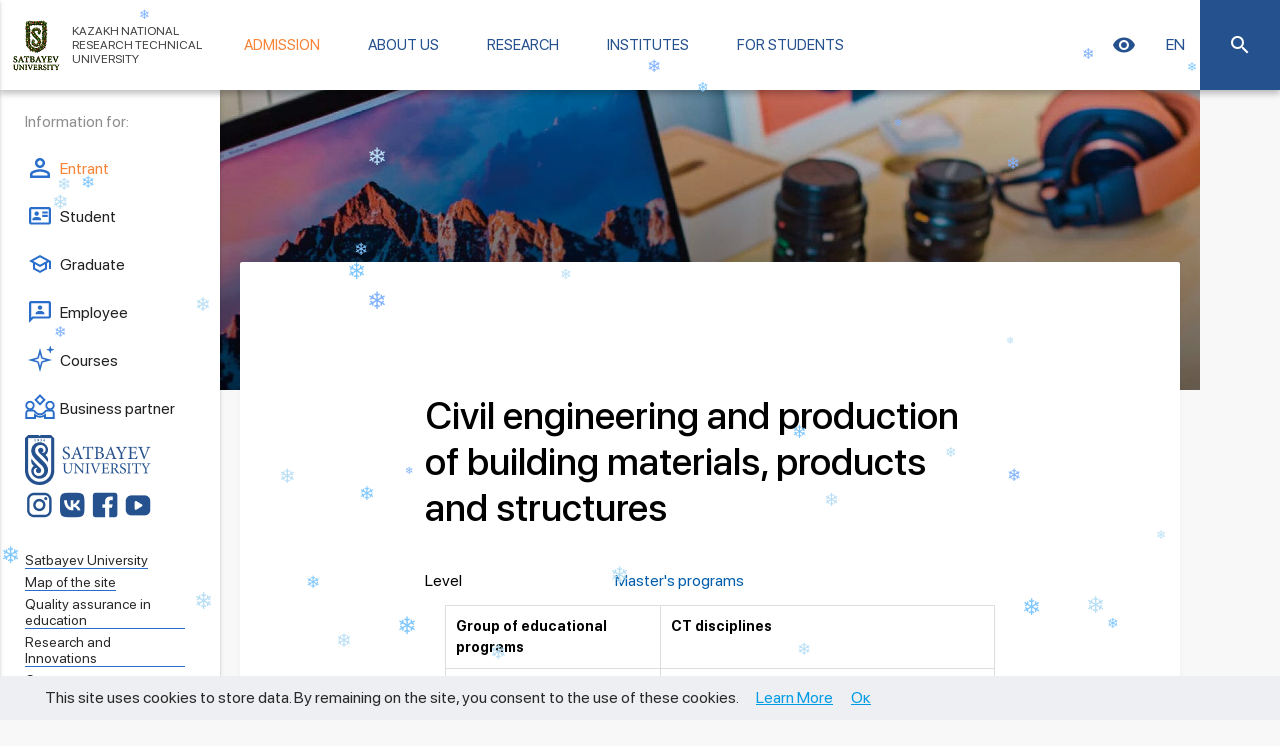

--- FILE ---
content_type: text/html; charset=UTF-8
request_url: https://satbayev.university/en/specialties/stroitelstvo-i-proizvodstvo-stroitelnykh-materialov-izdeliy-i-konstruktsiy
body_size: 10413
content:
<!DOCTYPE html>
<html lang="en">
<head>
    <meta charset="UTF-8">
    <!--[if IE]>
    <meta http-equiv="X-UA-Compatible" content="IE=edge,chrome=1">
    <![endif]-->
    <meta name="viewport" content="width=device-width, initial-scale=1.0">

    <!-- Webmasters -->
    <meta name="google-site-verification" content="1rgKSY9CsgE1_G98bDMfqYBl1nscRCII3hTmKgB9HMI" />
    <meta name="yandex-verification" content="ef6d2709e107120b" />
    <!-- Webmasters -->

    <meta name="robots" content="index, follow">

    <link rel="shortcut icon" href="/favicons/favicon16.png?3" />

<link rel="apple-touch-icon" href="/favicons/favicon60.png?3">
<link rel="apple-touch-icon" sizes="76x76" href="/favicons/favicon76.png?3">
<link rel="apple-touch-icon" sizes="120x120" href="/favicons/favicon120.png?3">
<link rel="apple-touch-icon" sizes="152x152" href="/favicons/favicon152.png?3">    
    <title>Civil engineering and production of building materials, products and structures — Master's programs — Satbayev University</title>

    <meta name="description" content="Training of specialists in the field of design, construction and operation of industrial and civil objects, bestselling building materials and products as well as wood processing and the latest technologies for manufacturing building materials, products a"/>
    <meta name="keywords" content=""/>

        <link rel="stylesheet" href="/build/assets/university-4653cda1cf.css">

    <meta name="_token" content="8bQ74D6gHy6bAxkI2nPI5tnMR7bE83qNqmjsQd4e"/>

    <!-- Global site tag (gtag.js) - Google Analytics -->
    <script async src="https://www.googletagmanager.com/gtag/js?id=UA-89624322-2"></script>
    <script>
        window.dataLayer = window.dataLayer || [];
        function gtag(){dataLayer.push(arguments);}
        gtag('js', new Date());

        gtag('config', 'UA-89624322-2');
    </script>

    <meta property="og:locale" content="en_KZ"/>
<meta property="og:site_name" content="Satbayev University"/>
<meta property="og:title" content="Satbayev University"/>
<meta property="og:description" content="National Research Center at an international level. Teaching the most sought-after professions of the 21st century. Assistance in employment at enterprises-bases of industrial practice. The military department."/>
<meta property="og:type" content="website"/>
<meta property="og:url" content="https://satbayev.university"/>
<meta property="og:image" content="https://satbayev.university/files/img/university/og_logo.jpg"/>
<meta property="og:image:width" content="800">
<meta property="og:image:height" content="800">    <script type='application/ld+json'>
		{
		  "@context": "http://www.schema.org",
		  "@type": "EducationalOrganization",
		  "name": "Satbayev University",
		  "@id": "https://satbayev.university",
		  		  "image": "https://satbayev.university/files/img/university/og_logo.jpg",
		  "description": "National Research Center at an international level. Teaching the most sought-after professions of the 21st century. Assistance in employment at enterprises-bases of industrial practice. The military department.",
		  "address": {
			"@type": "PostalAddress",
			"streetAddress": "22a Satbayev Street",
			"postOfficeBoxNumber": "050013",
			"addressLocality": "Almaty",
			"addressRegion": "Almaty",
			"postalCode": "050000",
			"addressCountry": "KZ"
		  },
		  "geo": {
			"@type": "GeoCoordinates",
			"latitude": "43.233553",
			"longitude": "76.935249"
		  },
		  "hasMap": "https://www.google.ru/maps/@43.233553,76.935249,16.25z",
		  		  "openingHours": "Mo, Tu, We, Th, Fr 08:30-17:30",
		  "contactPoint": {
			"@type": "ContactPoint",
			"telephone": "+7 (727) 292 73 01"
		  }
		}
	</script>

    <!-- Google Tag Manager -->
    <script>(function(w,d,s,l,i){w[l]=w[l]||[];w[l].push({'gtm.start':
            new Date().getTime(),event:'gtm.js'});var f=d.getElementsByTagName(s)[0],
            j=d.createElement(s),dl=l!='dataLayer'?'&l='+l:'';j.async=true;j.src=
            'https://www.googletagmanager.com/gtm.js?id='+i+dl;f.parentNode.insertBefore(j,f);
        })(window,document,'script','dataLayer','GTM-5RHMG8L');</script>
    <!-- End Google Tag Manager -->

    <!-- Facebook Pixel Code -->
    <script>
        !function(f,b,e,v,n,t,s)
        {if(f.fbq)return;n=f.fbq=function(){n.callMethod?
            n.callMethod.apply(n,arguments):n.queue.push(arguments)};
            if(!f._fbq)f._fbq=n;n.push=n;n.loaded=!0;n.version='2.0';
            n.queue=[];t=b.createElement(e);t.async=!0;
            t.src=v;s=b.getElementsByTagName(e)[0];
            s.parentNode.insertBefore(t,s)}(window, document,'script',
            'https://connect.facebook.net/en_US/fbevents.js');
        fbq('init', '932763950423069');
        fbq('track', 'PageView');
    </script>
    <noscript><img height="1" width="1" style="display:none"
                   src="https://www.facebook.com/tr?id=932763950423069&ev=PageView&noscript=1"
        /></noscript>
    <!-- End Facebook Pixel Code -->


    <link rel="stylesheet" href="https://help.edu.kz/static/widget/app.css">
    <link href="https://fonts.googleapis.com/icon?family=Material+Icons" rel="stylesheet">
    <vue-widget domain="https://help.edu.kz"></vue-widget>
    <script defer src="https://help.edu.kz/static/widget/app.js"></script>
    <script src="https://cdnjs.cloudflare.com/ajax/libs/Chart.js/2.8.0/Chart.min.js"></script>
</head>
<body>
    <!-- Google Tag Manager (noscript) -->
<noscript><iframe src="https://www.googletagmanager.com/ns.html?id=GTM-5RHMG8L"
                  height="0" width="0" style="display:none;visibility:hidden"></iframe></noscript>
<!-- End Google Tag Manager (noscript) -->
    <div class="modal_content">
    <p>
        This site uses cookies to store data. By remaining on the site, you consent to the use of these cookies.
        <a href="/en/cookies-policy" class="_go">Learn More</a>
        <a href="#" class="_stay">Ок</a>
    </p>
</div>    <div class="wrapper">
        <div class="left-sidebar">
    <ul id="main-menu" class="side-nav">
        <li class="logo-menu">
            <a href="/en/">
                                <img src="/files/img/university/logo.png" alt="Satbayev University logo">
                            </a>
        </li>
                                    <li class="">
                    <ul class="collapsible collapsible-accordion">
                        <li class="bb">
                            <a  class="menu-title">Admission</a>
                            <a class="collapsible-header ">
                                <i class="mdi mdi-menu-down"></i>
                            </a>
                            <div class="collapsible-body">
                                <ul>
                                                                                                                                                                <li class=""><a href="/en/undergraduate">Undergraduate</a></li>
                                                                                                                                                                                                        <li class=""><a href="/en/graduate">Graduate</a></li>
                                                                                                                                                                                                        <li class=""><a href="/en/phd">PhD</a></li>
                                                                                                                                                                                                        <li class=""><a href="/en/cityu">City University of Hong Kong</a></li>
                                                                                                                                                                                                        <li class=""><a href="/en/dual-degree-programs">Dual degree programs</a></li>
                                                                                                                                                                                                        <li class=""><a href="/en/online-education">Online Education</a></li>
                                                                                                                                                                                                        <li class=""><a href="/en/silver-university">&quot;Silver University&quot; under Satbayev University</a></li>
                                                                                                                                                                                                        <li class=""><a href="/en/summer-school">Summer School</a></li>
                                                                                                                                                                                                        <li class=""><a href="https://satbayev.university/upload/base/downloads/Threshold-Scores-by-Groups-of-Bachelors-Degree-Programs-for-2025.pdf">Satbayev University Threshold Scores</a></li>
                                                                                                                                                                                                        <li class=""><a href="/en/corp-courses">Corporate training courses</a></li>
                                                                                                                                                                                                        <li class=""><a href="/en/corp-training">Training of corporate clients</a></li>
                                                                                                                                                                                                        <li class=""><a href="/en/entrant-guide">Undergraduate Applicant&#039;s Guide</a></li>
                                                                                                                                                                                                        <li class=""><a href="/en/foreignApplicants-guide">For Foreign entrants</a></li>
                                                                                                            </ul>
                            </div>
                        </li>
                    </ul>
                </li>
                                                <li class="">
                    <ul class="collapsible collapsible-accordion">
                        <li class="bb">
                            <a  class="menu-title">About us</a>
                            <a class="collapsible-header ">
                                <i class="mdi mdi-menu-down"></i>
                            </a>
                            <div class="collapsible-body">
                                <ul>
                                                                                                                                                                <li class=""><a href="/en/about">Satbayev University</a></li>
                                                                                                                                                                                                        <li class=""><a href="/en/sdg">Sustainable Development Goals</a></li>
                                                                                                                                                                                                        <li class=""><a href="/en/leadership">Administration</a></li>
                                                                                                                                                                                                        <li class=""><a href="/en/council-elders">Aksakaldar alkassy</a></li>
                                                                                                                                                                                                        <li class=""><a href="/en/greeting">Rector&#039;s blog</a></li>
                                                                                                                                                                                                        <li class=""><a href="/en/history">History of university</a></li>
                                                                                                                                                                                                        <li class=""><a href="/en/warranty">Quality assurance guarantees</a></li>
                                                                                                                                                                                                        <li class=""><a href="https://official.satbayev.university/en/documents/akkreditatsii">Accreditation</a></li>
                                                                                                                                                                                                        <li class=""><a href="/en/alumni">Satbayev University Alumni association</a></li>
                                                                                                                                                                                                        <li class=""><a href="/en/inter-cooperation">The study abroad</a></li>
                                                                                                                                                                                                        <li class=""><a href="https://official.satbayev.university/en/antikorruptsionnaya-deyatelnost">Anti-corruption activities</a></li>
                                                                                                                                                                                                        <li class=""><a href="/en/endowment-fund">Endowment Fund Satbayev University</a></li>
                                                                                                                                                                                                        <li class=""><a href="/en/sportclub">Sport club</a></li>
                                                                                                            </ul>
                            </div>
                        </li>
                    </ul>
                </li>
                                                <li class="">
                    <ul class="collapsible collapsible-accordion">
                        <li class="bb">
                            <a  class="menu-title">Research</a>
                            <a class="collapsible-header ">
                                <i class="mdi mdi-menu-down"></i>
                            </a>
                            <div class="collapsible-body">
                                <ul>
                                                                                                                                                                <li class=""><a href="/en/research/innovations">Science and Innovation</a></li>
                                                                                                                                                                                                        <li class=""><a href="/en/research/history">History of scientific work</a></li>
                                                                                                                                                                                                        <li class=""><a href="/en/scientific-projects">Implemented research projects</a></li>
                                                                                                                                                                                                        <li class=""><a href="/en/research/young-scientists">Council of Young Scientists</a></li>
                                                                                                                                                                                                        <li class=""><a href="/en/acesyri">ACESYRI project</a></li>
                                                                                                                                                                                                        <li class=""><a href="/en/fablab">FabLab Production Laboratory</a></li>
                                                                                                                                                                                                        <li class=""><a href="/en/mcarm">International Center for Deposit Analysis and Development</a></li>
                                                                                                                                                                                                        <li class=""><a href="https://official.satbayev.university/en/research/vestnik-satbayev-university">Scientific publications</a></li>
                                                                                                            </ul>
                            </div>
                        </li>
                    </ul>
                </li>
                                                <li class="">
                    <ul class="collapsible collapsible-accordion">
                        <li class="bb">
                            <a  class="menu-title">Institutes</a>
                            <a class="collapsible-header ">
                                <i class="mdi mdi-menu-down"></i>
                            </a>
                            <div class="collapsible-body">
                                <ul>
                                                                                                                                                                <li class=""><a href="/en/institutes/geology-oil-gas-business">Geology and Oil-gas Business Institute named after K. Turyssov</a></li>
                                                                                                                                                                                                        <li class=""><a href="/en/institutes/mining-metallurgy">Mining and Metallurgical Institute named after O.A. Baikonurov</a></li>
                                                                                                                                                                                                        <li class=""><a href="/en/institutes/information-telecommunication-technologies">Institute of Automation and Information Technologies</a></li>
                                                                                                                                                                                                        <li class=""><a href="/en/institutes/industrial-engineering">Institute of Energy and Mechanical Engineering named after A. Burkitbayev</a></li>
                                                                                                                                                                                                        <li class=""><a href="/en/institutes/architecture-construction">T.K. Bassenov Institute of Architecture and Civil engineering</a></li>
                                                                                                                                                                                                        <li class=""><a href="/en/engineering-logistics">School of transport engineering and logistics named after M. Tynyshpayev</a></li>
                                                                                                                                                                                                        <li class=""><a href="/en/institutes/project-management">E. Turkebayev Institute for Project Management</a></li>
                                                                                                                                                                                                        <li class=""><a href="/en/institutes/distance-education"> Institute of Digital Technology and Professional Development </a></li>
                                                                                                                                                                                                        <li class=""><a href="/en/institutes/military">Military Intstitute</a></li>
                                                                                                            </ul>
                            </div>
                        </li>
                    </ul>
                </li>
                                                <li class="">
                    <ul class="collapsible collapsible-accordion">
                        <li class="bb">
                            <a  class="menu-title">For students</a>
                            <a class="collapsible-header ">
                                <i class="mdi mdi-menu-down"></i>
                            </a>
                            <div class="collapsible-body">
                                <ul>
                                                                                                                                                                <li class=""><a href="/en/future-17">QS Future 17: SDG Challenge Program for Students</a></li>
                                                                                                                                                                                                        <li class=""><a href="/en/stud-life">Student life</a></li>
                                                                                                                                                                                                        <li class=""><a href="https://path.satbayev.university/">Satbayev world</a></li>
                                                                                                                                                                                                        <li class=""><a href="/en/career-center">Career Center</a></li>
                                                                                                                                                                                                        <li class=""><a href="/en/emergency">Safety in emergencies</a></li>
                                                                                                                                                                                                        <li class=""><a href="/en/reference-check">Electronic resources verification</a></li>
                                                                                                            </ul>
                            </div>
                        </li>
                    </ul>
                </li>
                        </ul>
</div>
        <div id="header">              <div class="header_block bvi-speech">
                <a href="#" data-activates="main-menu" class="button-collapse"><i class="mdi mdi-menu"></i></a>
                <div class="header_block--logo">
                    <div class="logo">
                        <a href="/en/">
                                                                                    <img src="/files/img/university/logo_su_ny.png" alt="Satbayev University logo" style="width: 52px">
                                                                                </a>
                    </div>
                    <div class="title">
                        Kazakh National Research Technical University
                    </div>
                </div>
                <div class="header_block--nav">
                    
                    <div class="nav">
                        <nav class="main-navbar">
    <div class="nav-wrapper">
        <ul class="navbar-links">
                            <li >
                    <a style="cursor:pointer" data-activates="32"
                       class="dropdown-button waves-effect waves-light" data-beloworigin="true"
                       data-hover="true" tabindex="0">
                        Admission
                    </a>

                                            <ul id="32" class="dropdown-content">
                                                                                                <li ><a href="/en/undergraduate">Undergraduate</a></li>
                                                                                                                                <li ><a href="/en/graduate">Graduate</a></li>
                                                                                                                                <li ><a href="/en/phd">PhD</a></li>
                                                                                                                                <li ><a href="/en/cityu">City University of Hong Kong</a></li>
                                                                                                                                <li ><a href="/en/dual-degree-programs">Dual degree programs</a></li>
                                                                                                                                <li ><a href="/en/online-education">Online Education</a></li>
                                                                                                                                <li ><a href="/en/silver-university">&quot;Silver University&quot; under Satbayev University</a></li>
                                                                                                                                <li ><a href="/en/summer-school">Summer School</a></li>
                                                                                                                                <li ><a href="https://satbayev.university/upload/base/downloads/Threshold-Scores-by-Groups-of-Bachelors-Degree-Programs-for-2025.pdf">Satbayev University Threshold Scores</a></li>
                                                                                                                                <li ><a href="/en/corp-courses">Corporate training courses</a></li>
                                                                                                                                <li ><a href="/en/corp-training">Training of corporate clients</a></li>
                                                                                                                                <li ><a href="/en/entrant-guide">Undergraduate Applicant&#039;s Guide</a></li>
                                                                                                                                <li ><a href="/en/foreignApplicants-guide">For Foreign entrants</a></li>
                                                                                    </ul>
                                    </li>
                            <li >
                    <a style="cursor:pointer" data-activates="1"
                       class="dropdown-button waves-effect waves-light" data-beloworigin="true"
                       data-hover="true" tabindex="0">
                        About us
                    </a>

                                            <ul id="1" class="dropdown-content">
                                                                                                <li ><a href="/en/about">Satbayev University</a></li>
                                                                                                                                <li ><a href="/en/sdg">Sustainable Development Goals</a></li>
                                                                                                                                <li ><a href="/en/leadership">Administration</a></li>
                                                                                                                                <li ><a href="/en/council-elders">Aksakaldar alkassy</a></li>
                                                                                                                                <li ><a href="/en/greeting">Rector&#039;s blog</a></li>
                                                                                                                                <li ><a href="/en/history">History of university</a></li>
                                                                                                                                <li ><a href="/en/warranty">Quality assurance guarantees</a></li>
                                                                                                                                <li ><a href="https://official.satbayev.university/en/documents/akkreditatsii">Accreditation</a></li>
                                                                                                                                <li ><a href="/en/alumni">Satbayev University Alumni association</a></li>
                                                                                                                                <li ><a href="/en/inter-cooperation">The study abroad</a></li>
                                                                                                                                <li ><a href="https://official.satbayev.university/en/antikorruptsionnaya-deyatelnost">Anti-corruption activities</a></li>
                                                                                                                                <li ><a href="/en/endowment-fund">Endowment Fund Satbayev University</a></li>
                                                                                                                                <li ><a href="/en/sportclub">Sport club</a></li>
                                                                                    </ul>
                                    </li>
                            <li >
                    <a style="cursor:pointer" data-activates="33"
                       class="dropdown-button waves-effect waves-light" data-beloworigin="true"
                       data-hover="true" tabindex="0">
                        Research
                    </a>

                                            <ul id="33" class="dropdown-content">
                                                                                                <li ><a href="/en/research/innovations">Science and Innovation</a></li>
                                                                                                                                <li ><a href="/en/research/history">History of scientific work</a></li>
                                                                                                                                <li ><a href="/en/scientific-projects">Implemented research projects</a></li>
                                                                                                                                <li ><a href="/en/research/young-scientists">Council of Young Scientists</a></li>
                                                                                                                                <li ><a href="/en/acesyri">ACESYRI project</a></li>
                                                                                                                                <li ><a href="/en/fablab">FabLab Production Laboratory</a></li>
                                                                                                                                <li ><a href="/en/mcarm">International Center for Deposit Analysis and Development</a></li>
                                                                                                                                <li ><a href="https://official.satbayev.university/en/research/vestnik-satbayev-university">Scientific publications</a></li>
                                                                                    </ul>
                                    </li>
                            <li >
                    <a style="cursor:pointer" data-activates="35"
                       class="dropdown-button waves-effect waves-light" data-beloworigin="true"
                       data-hover="true" tabindex="0">
                        Institutes
                    </a>

                                            <ul id="35" class="dropdown-content">
                                                                                                <li ><a href="/en/institutes/geology-oil-gas-business">Geology and Oil-gas Business Institute named after K. Turyssov</a></li>
                                                                                                                                <li ><a href="/en/institutes/mining-metallurgy">Mining and Metallurgical Institute named after O.A. Baikonurov</a></li>
                                                                                                                                <li ><a href="/en/institutes/information-telecommunication-technologies">Institute of Automation and Information Technologies</a></li>
                                                                                                                                <li ><a href="/en/institutes/industrial-engineering">Institute of Energy and Mechanical Engineering named after A. Burkitbayev</a></li>
                                                                                                                                <li ><a href="/en/institutes/architecture-construction">T.K. Bassenov Institute of Architecture and Civil engineering</a></li>
                                                                                                                                <li ><a href="/en/engineering-logistics">School of transport engineering and logistics named after M. Tynyshpayev</a></li>
                                                                                                                                <li ><a href="/en/institutes/project-management">E. Turkebayev Institute for Project Management</a></li>
                                                                                                                                <li ><a href="/en/institutes/distance-education"> Institute of Digital Technology and Professional Development </a></li>
                                                                                                                                <li ><a href="/en/institutes/military">Military Intstitute</a></li>
                                                                                    </ul>
                                    </li>
                            <li >
                    <a style="cursor:pointer" data-activates="144"
                       class="dropdown-button waves-effect waves-light" data-beloworigin="true"
                       data-hover="true" tabindex="0">
                        For students
                    </a>

                                            <ul id="144" class="dropdown-content">
                                                                                                <li ><a href="/en/future-17">QS Future 17: SDG Challenge Program for Students</a></li>
                                                                                                                                <li ><a href="/en/stud-life">Student life</a></li>
                                                                                                                                <li ><a href="https://path.satbayev.university/">Satbayev world</a></li>
                                                                                                                                <li ><a href="/en/career-center">Career Center</a></li>
                                                                                                                                <li ><a href="/en/emergency">Safety in emergencies</a></li>
                                                                                                                                <li ><a href="/en/reference-check">Electronic resources verification</a></li>
                                                                                    </ul>
                                    </li>
                    </ul>
    </div>
</nav>
                        <div class="right-panel">
                            <div class="vision_block">
                                <a href="#" class="bvi-open" aria-label="Version for the visually impaired"><i class="mdi mdi-eye"></i></a>
                            </div>
                            <div class="lang">
                                                <a data-activates="language-dropdown" data-beloworigin="true" class="dropdown-button" aria-label="EN">
                EN
                            </a>
            
    <ul id="language-dropdown" class="dropdown-content">
                                    <li>
                                            <a href="/kk/specialties/stroitelstvo-i-proizvodstvo-stroitelnykh-materialov-izdeliy-i-konstruktsiy" aria-label="KZ">KZ</a>
                                    </li>
                                                <li>
                                            <a href="/ru/specialties/stroitelstvo-i-proizvodstvo-stroitelnykh-materialov-izdeliy-i-konstruktsiy" aria-label="RU">RU</a>
                                    </li>
                                                <li class="active">
                    <a aria-label="EN">EN</a>
                </li>
                        </ul>
</div>                            <div class="search">
                                <div class="toggle-search">
                                    <a class="btn" aria-label="Search the site">
                                        <i class="mdi mdi-magnify mdi-24px"></i>
                                    </a>
                                </div>
                            </div>
                        </div>
                    </div>
                </div>
            </div>
            <div id="google-search" class="site-search">
                <div class="container-fluid" style="width: 100%">
                    <div class="row no-mar-bottom">
                        <div class="col s12">
                            <script async src="https://cse.google.com/cse.js?cx=010629848870696206954:x_duvrvu9da"></script>

<div class="gcse-search"></div>                        </div>
                    </div>
                </div>
            </div>
        </div>
        


        <div id="slide-out" class="side-nav fixed">
            <div class="info-view">
                <p>Information for:</p>
            </div>

            <ul class="bvi-speech">
                <li><a href="/en/entrant" class="hover-effect waves-effect"><img src="/files/img/university/sidenav/entrant-icon.svg" alt="entrant-icon">Entrant</a></li>
                <li><a href="/en/for-students" class="hover-effect waves-effect"><img src="/files/img/university/sidenav/student-icon.svg" alt="student-icon">Student</a></li>
                <li><a href="/en/alumni" class="hover-effect waves-effect"><img src="/files/img/university/sidenav/graduate-icon.svg" alt="graduate-icon">Graduate</a></li>
                <li><a href="https://official.satbayev.university/en" class="hover-effect waves-effect" target="_blank"><img src="/files/img/university/sidenav/employee-icon.svg" alt="employee-icon">Employee</a></li>
                <li><a href="/en/corp-courses" class="hover-effect waves-effect"><img src="/files/img/university/sidenav/course-icon.svg" alt="course-icon">Courses</a></li>
                <li><a href="/en/commercialization" class="hover-effect waves-effect"><img src="/files/img/university/sidenav/partner-icon.svg" alt="partner-icon">Business partner</a></li>
            </ul>

            <div class="footer-view bvi-speech">
                <div class="footer-view_logo">
                    <img class="su-logo" src="/files/img/university/sidenav/su-logo.png" alt="su-logo">
                    <div>
                        <a href="https://www.instagram.com/satbayev_university/" target="_blank" aria-label="Instagram"><img src="/files/img/university/sidenav/inst-logo.png" alt="inst-logo"></a>
                        <a href="https://vk.com/satbayevuniversity" target="_blank" aria-label="Vkontakte"><img src="/files/img/university/sidenav/vk-logo.png" alt="vk-logo"></a>
                        <a href="https://www.facebook.com/satbayevuniversity/" target="_blank" aria-label="Facebook"><img src="/files/img/university/sidenav/fc-logo.png" alt="fc-logo"></a>
                        <a href="https://www.youtube.com/@kazntukz/featured" target="_blank" aria-label="Youtube"><img src="/files/img/university/sidenav/yt-logo.png" alt="yt-logo"></a>
                    </div>
                </div>
                <div class="footer-view_links">
                    <div>
                        <a class="hover-effect" href="/en/about">Satbayev University</a>
                        <a class="hover-effect" href="/en/map-of-site">Map of the site</a>
                        <a class="hover-effect" href="/en/warranty">Quality assurance in education</a>
                        <a class="hover-effect" href="/en/research/innovations">Research and Innovations</a>
                        <a class="hover-effect" href="/en/contacts">Contacts</a>
                    </div>
                    <div>
                        <a class="hover-effect" href="/en/undergraduate">Undergraduate</a>
                        <a class="hover-effect" href="/en/graduate">Graduate</a>
                        <a class="hover-effect" href="/en/phd">PhD</a>
                    </div>
                    <div>
                        <a class="hover-effect" href="https://kb.satbayev.university/" target="_blank">Electronic Admissions Office</a>
                        <a class="hover-effect" href="http://sso.satbayev.university/" target="_blank">Educational portal</a>
                    </div>
                </div>
            </div>
        </div>
        <div id="footer-nav" class="">
            <div class="links">
                <a href="/en/entrant" class="hover-effect"><img src="/files/img/university/sidenav/entrant-icon.svg" alt="entrant-icon">Entrant</a>
                <a href="/en/for-students" class="hover-effect"><img src="/files/img/university/sidenav/student-icon.svg" alt="student-icon">Student</a>
                <a href="/en/alumni" class="hover-effect"><img src="/files/img/university/sidenav/graduate-icon.svg" alt="graduate-icon">Graduate</a>
                <a href="https://official.satbayev.university/en" class="hover-effect" target="_blank"><img src="/files/img/university/sidenav/employee-icon.svg" alt="employee-icon">Employee</a>
                <a href="/en/corp-courses" class="hover-effect"><img src="/files/img/university/sidenav/course-icon.svg" alt="course-icon">Courses</a>
                <a href="/en/commercialization" class="hover-effect"><img src="/files/img/university/sidenav/partner-icon.svg" alt="partner-icon">Business partner</a>
            </div>
        </div>
        
        <div class="content">
                <style>
        #block-specialities .block-degree table.trajectory th, td{ padding: 10px !important; border: 1px solid #ddd !important;}
    </style>
    <div id="block-specialities">
        <div class="item" style="background: url(/files/img/university/spec_background.jpg) center no-repeat; background-size: cover;">
                        <span class="overlayed"></span>
        </div>
        <div class="container-fluid">
            <div class="row no-mar-bottom">
                <div class="col s12">
                    <div class="card">
                        <div class="card-content">
                            <div class="col s12 m8 push-m2">
                                <div class="card-desc">
                                    <h1 class="title">
                                        Civil engineering and production of building materials, products and structures
                                    </h1>
                                    <div class="block-degree">
                                        <div class="info">
                                            <div class="info_header">
                                                <div class="point">
                                                    <div class="col s12 m4">Level</div>
                                                    <div class="col s12 m5">
                                                        <a href="/en/graduate" id="backPrevPage">Master's programs</a>

                                                                                                            </div>
                                                </div>
                                                                                                    <div class="point">
                                                                                                                <p class="scroll-text"><i class="mdi mdi-arrow-left-bold-circle-outline mdi-18px"></i>&nbsp; Scroll left</p>
                                                        <div class="overflow-scroll">
                                                            <table class="responsive-table trajectory">
                                                                <tr>
                                                                    <td><b>Group of educational programs</b></td>
                                                                    <td><b>
                                                                                                                                                        CT disciplines
                                                                                                                                                   </b></td>
                                                                </tr>

                                                                                                                                    <tr>
                                                                        <td>M124 Construction</td>
                                                                        <td>Building materials - Technology of construction production</td>
                                                                    </tr>
                                                                                                                            </table>
                                                        </div>
                                                    </div>
                                                                                                                                                    <div class="point">
                                                        <div class="col s12 m4">Cost</div>
                                                        <div class="col s12 m5"><a href =" https://official.satbayev.university/en/dlya-studentov/stoimost-obucheniya">Price</a></div>
                                                    </div>
                                                                                                                                                    <div class="point">
                                                        <div class="col s12 m4">Cost for <br>legal entities</div>
                                                        <div class="col s12 m5">1 700 000 KZT / 1 year</div>
                                                    </div>
                                                                                                                                                    <div class="point">
                                                        <div class="col s12 m4">Email</div>
                                                        <div class="col s12 m5"><a class="forDecrypt" href="mailto:priem@satbayev.111">priem@satbayev.111</a></div>
                                                    </div>
                                                                                                                                                                                                                                                                <div class="point">
                                                            <div class="col s12 m4"> Telephone </div>
                                                            <div class="col s12 m5"><a href="tel:+7-727-292-7779">+7-727-292-7779</a></div>
                                                        </div>
                                                                                                                                                                    <div class="point">
                                                            <div class="col s12 m4"></div>
                                                            <div class="col s12 m5"><a href="tel:+7-727-292-7301">+7-727-292-7301</a></div>
                                                        </div>
                                                                                                                                                                    <div class="point">
                                                            <div class="col s12 m4"></div>
                                                            <div class="col s12 m5"><a href="tel:+7-727-292-5734">+7-727-292-5734</a></div>
                                                        </div>
                                                                                                                                                            
                                                
                                                                                                
                                            </div>
                                                                                            <div class="point">
                                                    <ul class="collapsible">
                                                        <li>
                                                            <div class="collapsible-header">
                                                                How to fill in the application to participate in state grant contest? <i class="mdi mdi-gesture-tap"></i>
                                                            </div>
                                                            <div class="collapsible-body">
                                                                <p>1. Before applying, select your favorite educational program at Satbayev University, corresponding to the relevant subjects in which you passed UNT.</p>
                                                                <p>2. Write down for yourself the code (column “Groups of educational programs” in the table) of the group of educational programs that includes the program you have chosen.</p>
                                                                <p>3. Indicate the group code and code of Satbayev University (Kazakh National Research Technical University named after K.I. Satpayev) in the application for a grant: 029.</p>
                                                                <p style="text-align: right"><a href="/en/entrant-guide" target="_blank">Learn More</a></p>
                                                            </div>
                                                        </li>
                                                    </ul>
                                                </div>
                                            
                                                                                            <div class="info_body">
                                                    <div class="point">
                                                        <p>Training of specialists in the field of design, construction and operation of industrial and civil objects, bestselling building materials and products as well as wood processing and the latest technologies for manufacturing building materials, products and structures.</p>

<p>Professional activity subject is construction materials and structures; technologies for their production, design of building materials enterprises, as well as buildings for construction, oil, gas and transport economy sectors. Graduates receive an academic degree of Master in engineering and technology for 1.5 years of training or Master in technical sciences for 2 years.</p>

<p>Undergraduates will learn the latest achievements in the field of construction, building materials, products and structures; system modeling in construction production technology and organization; modern software products; terms and conditions of construction and installation works.</p>

<p>You will receive knowledge on production and use of building structures made of reinforced concrete, metal, stone, wood and plastics for various types of stress state; methods of calculation and design of single-and multi-storied industrial and civil buildings; technology of prefabricated and monolithic buildings&rsquo; construction; development and implementation of new construction materials, energy and resource-saving technologies and technological lines.</p>

<p>You will understand nuances of stages and production technology of building materials, their chemical composition and properties, all features of reconstruction, installation and design work during construction of various structures, buildings and structures.</p>

<p>You will be able to competently make appropriate calculations for elements and structures, qualitatively draw up technical solutions and develop technical specifications for construction and reconstruction taking into account ecology and safety requirements.</p>

<p>Undergraduates do professional, research-scientific and pedagogical practice at the world&#39;s leading universities and can be trained for a semester abroad under academic mobility programs.</p>

<p>Master&rsquo;s program provides in-depth specialty knowledge and the ability to lead teams of designers, process engineers working on projects.</p>

<p>Graduates work in engineering positions in design bureaus, design institutes, construction firms, at enterprises for production of building materials, products and structures (plants for manufacturing binders, concrete and reinforced concrete products, ceramic building materials, roofing materials and products), in &nbsp;industrial and civilian buildings&rsquo; construction as well.</p>

                                                    </div>
                                                </div>
                                            
                                                                                            <div class="info_footer">
                                                                <a class="waves-effect" href="/en/graduate#admission" target="_blank">
                                                                    How to enroll in a Master’ degree programme
                                                                </a>
                                                                                                                </div>
                                                                                    </div>
                                    </div>
                                </div>
                            </div>
                        </div>
                    </div>
                </div>
            </div>

                            <div class="row">
                                            <div class="col s12 m6 l4">
                            <div class="spec-img" style="background: url(/file/2021/06/30/4af887/harbour-cranes-1650374.jpg) center no-repeat;">
                                <span class="overlayed"></span>
                                <a href="/en/specialties/stroitelnaya-inzheneriya-civil-engineering" target="_blank">
                                    <div class="mask">
                                        <p class="section">Undergraduate</p>
                                        <p class="spec_title">
                                            Civil Engineering
                                        </p>
                                    </div>
                                </a>
                            </div>
                        </div>
                                            <div class="col s12 m6 l4">
                            <div class="spec-img" style="background: url(/file/2021/07/02/de0e70/plumbing-840835-1920.jpg) center no-repeat;">
                                <span class="overlayed"></span>
                                <a href="/en/specialties/inzhenernye-sistemy-i-seti" target="_blank">
                                    <div class="mask">
                                        <p class="section">Master's programs</p>
                                        <p class="spec_title">
                                            Engineering systems and networks
                                        </p>
                                    </div>
                                </a>
                            </div>
                        </div>
                                            <div class="col s12 m6 l4">
                            <div class="spec-img" style="background: url(/file/2021/07/02/8509ba/pipes-5146458-1920.jpg) center no-repeat;">
                                <span class="overlayed"></span>
                                <a href="/en/specialties/inzhenernye-sistemy-i-seti-d" target="_blank">
                                    <div class="mask">
                                        <p class="section">Doctoral Programs</p>
                                        <p class="spec_title">
                                            Engineering systems and networks
                                        </p>
                                    </div>
                                </a>
                            </div>
                        </div>
                                            <div class="col s12 m6 l4">
                            <div class="spec-img" style="background: url(/file/2021/07/02/f79f5a/boards-850558-1920.jpg) center no-repeat;">
                                <span class="overlayed"></span>
                                <a href="/en/specialties/stroitelstvo-i-proizvodstvo-stroitelnykh-materialov-izdeliy-i-konstruktsiy-d" target="_blank">
                                    <div class="mask">
                                        <p class="section">Doctoral Programs</p>
                                        <p class="spec_title">
                                            Civil engineering and production of building materials, products and structures
                                        </p>
                                    </div>
                                </a>
                            </div>
                        </div>
                                    </div>
                    </div>
    </div>
        </div>

        <!------ Футер ---------->
        <footer class="page-footer">
            <div class="footer">
    <div class="container-fluid">
        <div class="row no-mar-bottom">
            <div class="col s12">
                <div class="footer-view">
                    <div class="footer-view_logo">
                        <img class="su-logo" src="/files/img/university/sidenav/su-logo.png" alt="su-logo">
                        <div>
                            <a href="https://www.instagram.com/satbayev_university/" target="_blank"><img src="/files/img/university/sidenav/inst-logo.png" alt="inst-logo"></a>
                            <a href="https://vk.com/satbayevuniversity" target="_blank"><img src="/files/img/university/sidenav/vk-logo.png" alt="vk-logo"></a>
                            <a href="https://www.facebook.com/satbayevuniversity/" target="_blank"><img src="/files/img/university/sidenav/fc-logo.png" alt="fc-logo"></a>
                            <a href="https://www.youtube.com/user/TheKazntu/videos" target="_blank"><img src="/files/img/university/sidenav/yt-logo.png" alt="yt-logo"></a>
                        </div>
                    </div>
                    <div class="footer-view_links">
                        <div>
                            <a class="hover-effect" href="/en/about" target="_blank">Satbayev University</a>
                            <a class="hover-effect" href="/en/map-of-site" target="_blank">Map of the site</a>
                            <a class="hover-effect" href="/en/warranty" target="_blank">Quality assurance in education</a>
                            <a class="hover-effect" href="/en/research/innovations" target="_blank">Research and Innovations</a>
                            <a class="hover-effect" href="/en/contacts" target="_blank">Contacts</a>
                        </div>
                        <div>
                            <a class="hover-effect" href="/en/undergraduate" target="_blank">Undergraduate</a>
                            <a class="hover-effect" href="/en/graduate" target="_blank">Graduate</a>
                            <a class="hover-effect" href="/en/phd" target="_blank">PhD</a>
                        </div>
                        <div>
                            <a class="hover-effect" href="https://kb.satbayev.university/" target="_blank">Electronic Admissions Office</a>
                            <a class="hover-effect" href="http://sso.satbayev.university/" target="_blank">Educational portal</a>
                        </div>
                    </div>
                </div>
            </div>
        </div>
    </div>
</div>
<div class="text-footer">
    <div class="container-fluid">
        <div class="row no-mar-bottom">
            <div class="col s12 text-bottom center-align">
                © 2026 Satbayev University
            </div>
        </div>
    </div>
</div>        </footer>
    </div>

    <div id="modal-overlay"></div>
<span id="modal-area">
    <div id="modal-btn-close"><i class="mdi mdi-close"></i></div>
    <div id="modal-content"></div>
</span>


        <script>
    var langFromHtml = "en";
    var recaptchaKeyFromHtml = "6Lf0YRcUAAAAAPhXfHMQ5spdAmZzymTvIJ2y9hUM";
    var emailEncrypts = {"university":"111","com":"222","ru":"333"};
</script>

<script src="/build/assets/university-3883aa2cb5.js"></script>

        
<script>
    new Modal();
</script>

                                                        <script>
                                                            new BackUrl('/en/graduate');
                                                        </script>
                                                        
        
    <div class="button-up"><i class="mdi mdi-arrow-up"></i><span>Back to top</span></div>

    <div class="modal-fog"></div>

<div id="fail-message">
    <div class="btn-close"><i class="mdi mdi-close"></i></div>
    <h3 class="red-text">An error has occurred!</h3>
    <h3>Try to fill in the fields correctly.</h3>
</div>

<div id="success-message">
    <div class="btn-close"><i class="mdi mdi-close"></i></div>
    <h3 class="green-text">Your data was successfully sent!</h3>
    <h3>We will contact you shortly.</h3>
</div>

<div id="success-message" class="casting">
    <div class="btn-close"><i class="mdi mdi-close"></i></div>
    <h3 class="green-text">Your data was successfully sent!</h3>
    </div>

<div id="error-message">
    <div class="btn-close"><i class="mdi mdi-close mdi-24px"></i></div>
    <i class="mdi mdi-alert-circle-outline mdi-24px"></i>
    <h3>Translation unavailable</h3>
    <br>
    <a href="/en/">Go to main page</a>
</div>
<script>
    // количество снежинок, которое будет на экране одновременно.
    var snowmax=40;

    // Цвета для снежинок. Для каждой конкретной снежинки цвет выбирается случайно из этого массива.
    var snowcolor=new Array("#b9dff5","#7fc7ff","#7fb1ff","#7fc7ff","#b9dff5");

    // Шрифт для снежинок
    var snowtype=new Array("Times");

    // Символ (*) и есть снежинка, в место нее можно вставить любой другой символ.
    var snowletter="&#10052;";

    // Скорость движения снежинок (от 0.3 до 2)
    var sinkspeed=0.4;

    // Максимальный размер для снежинок
    var snowmaxsize=25;

    // Минимальный размер для снежинок
    var snowminsize=10;

    // Зона для снежинок
    // 1 для всей страницы, 2 в левой части страницы
    // 3 в центральной части, 4 в правой части страницы
    var snowingzone=1;

    ////////////////////////
    ///////// Конец настроек
    ////////////////////////

    var snow=new Array();
    var marginbottom;
    var marginright;
    var timer;
    var i_snow=0;
    var x_mv=new Array();
    var crds=new Array();
    var lftrght=new Array();
    function randommaker(range) {
        rand=Math.floor(range*Math.random());
        return rand;
    }
    function initsnow() {
        marginbottom = document.documentElement.clientHeight+50;
        marginright = document.body.clientWidth-15;
        var snowsizerange=snowmaxsize-snowminsize;
        for (i=0;i<=snowmax;i++) {
            crds[i] = 0;
            lftrght[i] = Math.random()*15;
            x_mv[i] = 0.03 + Math.random()/10;
            snow[i]=document.getElementById("s"+i);
            snow[i].style.fontFamily=snowtype[randommaker(snowtype.length)];
            snow[i].size=randommaker(snowsizerange)+snowminsize;
            snow[i].style.fontSize=snow[i].size+'px';
            snow[i].style.color=snowcolor[randommaker(snowcolor.length)];
            snow[i].style.zIndex=1000;
            snow[i].sink=sinkspeed*snow[i].size/5;
            if (snowingzone==1) {snow[i].posx=randommaker(marginright-snow[i].size)}
            if (snowingzone==2) {snow[i].posx=randommaker(marginright/2-snow[i].size)}
            if (snowingzone==3) {snow[i].posx=randommaker(marginright/2-snow[i].size)+marginright/4}
            if (snowingzone==4) {snow[i].posx=randommaker(marginright/2-snow[i].size)+marginright/2}
            snow[i].posy=randommaker(2*marginbottom-marginbottom-2*snow[i].size);
            snow[i].style.left=snow[i].posx+'px';
            snow[i].style.top=snow[i].posy+'px';
        }
        movesnow()
    }
    function movesnow() {
        for (i=0;i<=snowmax;i++) {
            crds[i] += x_mv[i];
            snow[i].posy+=snow[i].sink;
            snow[i].style.left=snow[i].posx+lftrght[i]*Math.sin(crds[i])+'px';
            snow[i].style.top=snow[i].posy+'px';

            if (snow[i].posy>=marginbottom-2*snow[i].size || parseInt(snow[i].style.left)>(marginright-3*lftrght[i])){
                if (snowingzone==1) {snow[i].posx=randommaker(marginright-snow[i].size)}
                if (snowingzone==2) {snow[i].posx=randommaker(marginright/2-snow[i].size)}
                if (snowingzone==3) {snow[i].posx=randommaker(marginright/2-snow[i].size)+marginright/4}
                if (snowingzone==4) {snow[i].posx=randommaker(marginright/2-snow[i].size)+marginright/2}
                snow[i].posy=0
            }
        }
        var timer=setTimeout("movesnow()",50)
    }

    for (i=0;i<=snowmax;i++) {
        document.body.insertAdjacentHTML("beforeend", "<span id='s"+i+"' style='pointer-events:none;user-select:none;position:fixed;top:-"+snowmaxsize+"'>"+snowletter+"</span>")
    }
    window.onload=initsnow
</script>
</body>
</html>

--- FILE ---
content_type: text/css
request_url: https://satbayev.university/build/assets/university-4653cda1cf.css
body_size: 142083
content:
/*!
 * Materialize v0.100.2 (http://materializecss.com)
 * Copyright 2014-2017 Materialize
 * MIT License (https://raw.githubusercontent.com/Dogfalo/materialize/master/LICENSE)
 */.materialize-red{background-color:#e51c23!important}.materialize-red-text{color:#e51c23!important}.materialize-red.lighten-5{background-color:#fdeaeb!important}.materialize-red-text.text-lighten-5{color:#fdeaeb!important}.materialize-red.lighten-4{background-color:#f8c1c3!important}.materialize-red-text.text-lighten-4{color:#f8c1c3!important}.materialize-red.lighten-3{background-color:#f3989b!important}.materialize-red-text.text-lighten-3{color:#f3989b!important}.materialize-red.lighten-2{background-color:#ee6e73!important}.materialize-red-text.text-lighten-2{color:#ee6e73!important}.materialize-red.lighten-1{background-color:#ea454b!important}.materialize-red-text.text-lighten-1{color:#ea454b!important}.materialize-red.darken-1{background-color:#d0181e!important}.materialize-red-text.text-darken-1{color:#d0181e!important}.materialize-red.darken-2{background-color:#b9151b!important}.materialize-red-text.text-darken-2{color:#b9151b!important}.materialize-red.darken-3{background-color:#a21318!important}.materialize-red-text.text-darken-3{color:#a21318!important}.materialize-red.darken-4{background-color:#8b1014!important}.materialize-red-text.text-darken-4{color:#8b1014!important}.red{background-color:#f44336!important}.red-text{color:#f44336!important}.red.lighten-5{background-color:#ffebee!important}.red-text.text-lighten-5{color:#ffebee!important}.red.lighten-4{background-color:#ffcdd2!important}.red-text.text-lighten-4{color:#ffcdd2!important}.red.lighten-3{background-color:#ef9a9a!important}.red-text.text-lighten-3{color:#ef9a9a!important}.red.lighten-2{background-color:#e57373!important}.red-text.text-lighten-2{color:#e57373!important}.red.lighten-1{background-color:#ef5350!important}.red-text.text-lighten-1{color:#ef5350!important}.red.darken-1{background-color:#e53935!important}.red-text.text-darken-1{color:#e53935!important}.red.darken-2{background-color:#d32f2f!important}.red-text.text-darken-2{color:#d32f2f!important}.red.darken-3{background-color:#c62828!important}.red-text.text-darken-3{color:#c62828!important}.red.darken-4{background-color:#b71c1c!important}.red-text.text-darken-4{color:#b71c1c!important}.red.accent-1{background-color:#ff8a80!important}.red-text.text-accent-1{color:#ff8a80!important}.red.accent-2{background-color:#ff5252!important}.red-text.text-accent-2{color:#ff5252!important}.red.accent-3{background-color:#ff1744!important}.red-text.text-accent-3{color:#ff1744!important}.red.accent-4{background-color:#d50000!important}.red-text.text-accent-4{color:#d50000!important}.pink{background-color:#e91e63!important}.pink-text{color:#e91e63!important}.pink.lighten-5{background-color:#fce4ec!important}.pink-text.text-lighten-5{color:#fce4ec!important}.pink.lighten-4{background-color:#f8bbd0!important}.pink-text.text-lighten-4{color:#f8bbd0!important}.pink.lighten-3{background-color:#f48fb1!important}.pink-text.text-lighten-3{color:#f48fb1!important}.pink.lighten-2{background-color:#f06292!important}.pink-text.text-lighten-2{color:#f06292!important}.pink.lighten-1{background-color:#ec407a!important}.pink-text.text-lighten-1{color:#ec407a!important}.pink.darken-1{background-color:#d81b60!important}.pink-text.text-darken-1{color:#d81b60!important}.pink.darken-2{background-color:#c2185b!important}.pink-text.text-darken-2{color:#c2185b!important}.pink.darken-3{background-color:#ad1457!important}.pink-text.text-darken-3{color:#ad1457!important}.pink.darken-4{background-color:#880e4f!important}.pink-text.text-darken-4{color:#880e4f!important}.pink.accent-1{background-color:#ff80ab!important}.pink-text.text-accent-1{color:#ff80ab!important}.pink.accent-2{background-color:#ff4081!important}.pink-text.text-accent-2{color:#ff4081!important}.pink.accent-3{background-color:#f50057!important}.pink-text.text-accent-3{color:#f50057!important}.pink.accent-4{background-color:#c51162!important}.pink-text.text-accent-4{color:#c51162!important}.purple{background-color:#9c27b0!important}.purple-text{color:#9c27b0!important}.purple.lighten-5{background-color:#f3e5f5!important}.purple-text.text-lighten-5{color:#f3e5f5!important}.purple.lighten-4{background-color:#e1bee7!important}.purple-text.text-lighten-4{color:#e1bee7!important}.purple.lighten-3{background-color:#ce93d8!important}.purple-text.text-lighten-3{color:#ce93d8!important}.purple.lighten-2{background-color:#ba68c8!important}.purple-text.text-lighten-2{color:#ba68c8!important}.purple.lighten-1{background-color:#ab47bc!important}.purple-text.text-lighten-1{color:#ab47bc!important}.purple.darken-1{background-color:#8e24aa!important}.purple-text.text-darken-1{color:#8e24aa!important}.purple.darken-2{background-color:#7b1fa2!important}.purple-text.text-darken-2{color:#7b1fa2!important}.purple.darken-3{background-color:#6a1b9a!important}.purple-text.text-darken-3{color:#6a1b9a!important}.purple.darken-4{background-color:#4a148c!important}.purple-text.text-darken-4{color:#4a148c!important}.purple.accent-1{background-color:#ea80fc!important}.purple-text.text-accent-1{color:#ea80fc!important}.purple.accent-2{background-color:#e040fb!important}.purple-text.text-accent-2{color:#e040fb!important}.purple.accent-3{background-color:#d500f9!important}.purple-text.text-accent-3{color:#d500f9!important}.purple.accent-4{background-color:#a0f!important}.purple-text.text-accent-4{color:#a0f!important}.deep-purple{background-color:#673ab7!important}.deep-purple-text{color:#673ab7!important}.deep-purple.lighten-5{background-color:#ede7f6!important}.deep-purple-text.text-lighten-5{color:#ede7f6!important}.deep-purple.lighten-4{background-color:#d1c4e9!important}.deep-purple-text.text-lighten-4{color:#d1c4e9!important}.deep-purple.lighten-3{background-color:#b39ddb!important}.deep-purple-text.text-lighten-3{color:#b39ddb!important}.deep-purple.lighten-2{background-color:#9575cd!important}.deep-purple-text.text-lighten-2{color:#9575cd!important}.deep-purple.lighten-1{background-color:#7e57c2!important}.deep-purple-text.text-lighten-1{color:#7e57c2!important}.deep-purple.darken-1{background-color:#5e35b1!important}.deep-purple-text.text-darken-1{color:#5e35b1!important}.deep-purple.darken-2{background-color:#512da8!important}.deep-purple-text.text-darken-2{color:#512da8!important}.deep-purple.darken-3{background-color:#4527a0!important}.deep-purple-text.text-darken-3{color:#4527a0!important}.deep-purple.darken-4{background-color:#311b92!important}.deep-purple-text.text-darken-4{color:#311b92!important}.deep-purple.accent-1{background-color:#b388ff!important}.deep-purple-text.text-accent-1{color:#b388ff!important}.deep-purple.accent-2{background-color:#7c4dff!important}.deep-purple-text.text-accent-2{color:#7c4dff!important}.deep-purple.accent-3{background-color:#651fff!important}.deep-purple-text.text-accent-3{color:#651fff!important}.deep-purple.accent-4{background-color:#6200ea!important}.deep-purple-text.text-accent-4{color:#6200ea!important}.indigo{background-color:#3f51b5!important}.indigo-text{color:#3f51b5!important}.indigo.lighten-5{background-color:#e8eaf6!important}.indigo-text.text-lighten-5{color:#e8eaf6!important}.indigo.lighten-4{background-color:#c5cae9!important}.indigo-text.text-lighten-4{color:#c5cae9!important}.indigo.lighten-3{background-color:#9fa8da!important}.indigo-text.text-lighten-3{color:#9fa8da!important}.indigo.lighten-2{background-color:#7986cb!important}.indigo-text.text-lighten-2{color:#7986cb!important}.indigo.lighten-1{background-color:#5c6bc0!important}.indigo-text.text-lighten-1{color:#5c6bc0!important}.indigo.darken-1{background-color:#3949ab!important}.indigo-text.text-darken-1{color:#3949ab!important}.indigo.darken-2{background-color:#303f9f!important}.indigo-text.text-darken-2{color:#303f9f!important}.indigo.darken-3{background-color:#283593!important}.indigo-text.text-darken-3{color:#283593!important}.indigo.darken-4{background-color:#1a237e!important}.indigo-text.text-darken-4{color:#1a237e!important}.indigo.accent-1{background-color:#8c9eff!important}.indigo-text.text-accent-1{color:#8c9eff!important}.indigo.accent-2{background-color:#536dfe!important}.indigo-text.text-accent-2{color:#536dfe!important}.indigo.accent-3{background-color:#3d5afe!important}.indigo-text.text-accent-3{color:#3d5afe!important}.indigo.accent-4{background-color:#304ffe!important}.indigo-text.text-accent-4{color:#304ffe!important}.blue{background-color:#2196f3!important}.blue-text{color:#2196f3!important}.blue.lighten-5{background-color:#e3f2fd!important}.blue-text.text-lighten-5{color:#e3f2fd!important}.blue.lighten-4{background-color:#bbdefb!important}.blue-text.text-lighten-4{color:#bbdefb!important}.blue.lighten-3{background-color:#90caf9!important}.blue-text.text-lighten-3{color:#90caf9!important}.blue.lighten-2{background-color:#64b5f6!important}.blue-text.text-lighten-2{color:#64b5f6!important}.blue.lighten-1{background-color:#42a5f5!important}.blue-text.text-lighten-1{color:#42a5f5!important}.blue.darken-1{background-color:#1e88e5!important}.blue-text.text-darken-1{color:#1e88e5!important}.blue.darken-2{background-color:#1976d2!important}.blue-text.text-darken-2{color:#1976d2!important}.blue.darken-3{background-color:#1565c0!important}.blue-text.text-darken-3{color:#1565c0!important}.blue.darken-4{background-color:#0d47a1!important}.blue-text.text-darken-4{color:#0d47a1!important}.blue.accent-1{background-color:#82b1ff!important}.blue-text.text-accent-1{color:#82b1ff!important}.blue.accent-2{background-color:#448aff!important}.blue-text.text-accent-2{color:#448aff!important}.blue.accent-3{background-color:#2979ff!important}.blue-text.text-accent-3{color:#2979ff!important}.blue.accent-4{background-color:#2962ff!important}.blue-text.text-accent-4{color:#2962ff!important}.light-blue{background-color:#03a9f4!important}.light-blue-text{color:#03a9f4!important}.light-blue.lighten-5{background-color:#e1f5fe!important}.light-blue-text.text-lighten-5{color:#e1f5fe!important}.light-blue.lighten-4{background-color:#b3e5fc!important}.light-blue-text.text-lighten-4{color:#b3e5fc!important}.light-blue.lighten-3{background-color:#81d4fa!important}.light-blue-text.text-lighten-3{color:#81d4fa!important}.light-blue.lighten-2{background-color:#4fc3f7!important}.light-blue-text.text-lighten-2{color:#4fc3f7!important}.light-blue.lighten-1{background-color:#29b6f6!important}.light-blue-text.text-lighten-1{color:#29b6f6!important}.light-blue.darken-1{background-color:#039be5!important}.light-blue-text.text-darken-1{color:#039be5!important}.light-blue.darken-2{background-color:#0288d1!important}.light-blue-text.text-darken-2{color:#0288d1!important}.light-blue.darken-3{background-color:#0277bd!important}.light-blue-text.text-darken-3{color:#0277bd!important}.light-blue.darken-4{background-color:#01579b!important}.light-blue-text.text-darken-4{color:#01579b!important}.light-blue.accent-1{background-color:#80d8ff!important}.light-blue-text.text-accent-1{color:#80d8ff!important}.light-blue.accent-2{background-color:#40c4ff!important}.light-blue-text.text-accent-2{color:#40c4ff!important}.light-blue.accent-3{background-color:#00b0ff!important}.light-blue-text.text-accent-3{color:#00b0ff!important}.light-blue.accent-4{background-color:#0091ea!important}.light-blue-text.text-accent-4{color:#0091ea!important}.cyan{background-color:#00bcd4!important}.cyan-text{color:#00bcd4!important}.cyan.lighten-5{background-color:#e0f7fa!important}.cyan-text.text-lighten-5{color:#e0f7fa!important}.cyan.lighten-4{background-color:#b2ebf2!important}.cyan-text.text-lighten-4{color:#b2ebf2!important}.cyan.lighten-3{background-color:#80deea!important}.cyan-text.text-lighten-3{color:#80deea!important}.cyan.lighten-2{background-color:#4dd0e1!important}.cyan-text.text-lighten-2{color:#4dd0e1!important}.cyan.lighten-1{background-color:#26c6da!important}.cyan-text.text-lighten-1{color:#26c6da!important}.cyan.darken-1{background-color:#00acc1!important}.cyan-text.text-darken-1{color:#00acc1!important}.cyan.darken-2{background-color:#0097a7!important}.cyan-text.text-darken-2{color:#0097a7!important}.cyan.darken-3{background-color:#00838f!important}.cyan-text.text-darken-3{color:#00838f!important}.cyan.darken-4{background-color:#006064!important}.cyan-text.text-darken-4{color:#006064!important}.cyan.accent-1{background-color:#84ffff!important}.cyan-text.text-accent-1{color:#84ffff!important}.cyan.accent-2{background-color:#18ffff!important}.cyan-text.text-accent-2{color:#18ffff!important}.cyan.accent-3{background-color:#00e5ff!important}.cyan-text.text-accent-3{color:#00e5ff!important}.cyan.accent-4{background-color:#00b8d4!important}.cyan-text.text-accent-4{color:#00b8d4!important}.teal{background-color:#009688!important}.teal-text{color:#009688!important}.teal.lighten-5{background-color:#e0f2f1!important}.teal-text.text-lighten-5{color:#e0f2f1!important}.teal.lighten-4{background-color:#b2dfdb!important}.teal-text.text-lighten-4{color:#b2dfdb!important}.teal.lighten-3{background-color:#80cbc4!important}.teal-text.text-lighten-3{color:#80cbc4!important}.teal.lighten-2{background-color:#4db6ac!important}.teal-text.text-lighten-2{color:#4db6ac!important}.teal.lighten-1{background-color:#26a69a!important}.teal-text.text-lighten-1{color:#26a69a!important}.teal.darken-1{background-color:#00897b!important}.teal-text.text-darken-1{color:#00897b!important}.teal.darken-2{background-color:#00796b!important}.teal-text.text-darken-2{color:#00796b!important}.teal.darken-3{background-color:#00695c!important}.teal-text.text-darken-3{color:#00695c!important}.teal.darken-4{background-color:#004d40!important}.teal-text.text-darken-4{color:#004d40!important}.teal.accent-1{background-color:#a7ffeb!important}.teal-text.text-accent-1{color:#a7ffeb!important}.teal.accent-2{background-color:#64ffda!important}.teal-text.text-accent-2{color:#64ffda!important}.teal.accent-3{background-color:#1de9b6!important}.teal-text.text-accent-3{color:#1de9b6!important}.teal.accent-4{background-color:#00bfa5!important}.teal-text.text-accent-4{color:#00bfa5!important}.green{background-color:#4caf50!important}.green-text{color:#4caf50!important}.green.lighten-5{background-color:#e8f5e9!important}.green-text.text-lighten-5{color:#e8f5e9!important}.green.lighten-4{background-color:#c8e6c9!important}.green-text.text-lighten-4{color:#c8e6c9!important}.green.lighten-3{background-color:#a5d6a7!important}.green-text.text-lighten-3{color:#a5d6a7!important}.green.lighten-2{background-color:#81c784!important}.green-text.text-lighten-2{color:#81c784!important}.green.lighten-1{background-color:#66bb6a!important}.green-text.text-lighten-1{color:#66bb6a!important}.green.darken-1{background-color:#43a047!important}.green-text.text-darken-1{color:#43a047!important}.green.darken-2{background-color:#388e3c!important}.green-text.text-darken-2{color:#388e3c!important}.green.darken-3{background-color:#2e7d32!important}.green-text.text-darken-3{color:#2e7d32!important}.green.darken-4{background-color:#1b5e20!important}.green-text.text-darken-4{color:#1b5e20!important}.green.accent-1{background-color:#b9f6ca!important}.green-text.text-accent-1{color:#b9f6ca!important}.green.accent-2{background-color:#69f0ae!important}.green-text.text-accent-2{color:#69f0ae!important}.green.accent-3{background-color:#00e676!important}.green-text.text-accent-3{color:#00e676!important}.green.accent-4{background-color:#00c853!important}.green-text.text-accent-4{color:#00c853!important}.light-green{background-color:#8bc34a!important}.light-green-text{color:#8bc34a!important}.light-green.lighten-5{background-color:#f1f8e9!important}.light-green-text.text-lighten-5{color:#f1f8e9!important}.light-green.lighten-4{background-color:#dcedc8!important}.light-green-text.text-lighten-4{color:#dcedc8!important}.light-green.lighten-3{background-color:#c5e1a5!important}.light-green-text.text-lighten-3{color:#c5e1a5!important}.light-green.lighten-2{background-color:#aed581!important}.light-green-text.text-lighten-2{color:#aed581!important}.light-green.lighten-1{background-color:#9ccc65!important}.light-green-text.text-lighten-1{color:#9ccc65!important}.light-green.darken-1{background-color:#7cb342!important}.light-green-text.text-darken-1{color:#7cb342!important}.light-green.darken-2{background-color:#689f38!important}.light-green-text.text-darken-2{color:#689f38!important}.light-green.darken-3{background-color:#558b2f!important}.light-green-text.text-darken-3{color:#558b2f!important}.light-green.darken-4{background-color:#33691e!important}.light-green-text.text-darken-4{color:#33691e!important}.light-green.accent-1{background-color:#ccff90!important}.light-green-text.text-accent-1{color:#ccff90!important}.light-green.accent-2{background-color:#b2ff59!important}.light-green-text.text-accent-2{color:#b2ff59!important}.light-green.accent-3{background-color:#76ff03!important}.light-green-text.text-accent-3{color:#76ff03!important}.light-green.accent-4{background-color:#64dd17!important}.light-green-text.text-accent-4{color:#64dd17!important}.lime{background-color:#cddc39!important}.lime-text{color:#cddc39!important}.lime.lighten-5{background-color:#f9fbe7!important}.lime-text.text-lighten-5{color:#f9fbe7!important}.lime.lighten-4{background-color:#f0f4c3!important}.lime-text.text-lighten-4{color:#f0f4c3!important}.lime.lighten-3{background-color:#e6ee9c!important}.lime-text.text-lighten-3{color:#e6ee9c!important}.lime.lighten-2{background-color:#dce775!important}.lime-text.text-lighten-2{color:#dce775!important}.lime.lighten-1{background-color:#d4e157!important}.lime-text.text-lighten-1{color:#d4e157!important}.lime.darken-1{background-color:#c0ca33!important}.lime-text.text-darken-1{color:#c0ca33!important}.lime.darken-2{background-color:#afb42b!important}.lime-text.text-darken-2{color:#afb42b!important}.lime.darken-3{background-color:#9e9d24!important}.lime-text.text-darken-3{color:#9e9d24!important}.lime.darken-4{background-color:#827717!important}.lime-text.text-darken-4{color:#827717!important}.lime.accent-1{background-color:#f4ff81!important}.lime-text.text-accent-1{color:#f4ff81!important}.lime.accent-2{background-color:#eeff41!important}.lime-text.text-accent-2{color:#eeff41!important}.lime.accent-3{background-color:#c6ff00!important}.lime-text.text-accent-3{color:#c6ff00!important}.lime.accent-4{background-color:#aeea00!important}.lime-text.text-accent-4{color:#aeea00!important}.yellow{background-color:#ffeb3b!important}.yellow-text{color:#ffeb3b!important}.yellow.lighten-5{background-color:#fffde7!important}.yellow-text.text-lighten-5{color:#fffde7!important}.yellow.lighten-4{background-color:#fff9c4!important}.yellow-text.text-lighten-4{color:#fff9c4!important}.yellow.lighten-3{background-color:#fff59d!important}.yellow-text.text-lighten-3{color:#fff59d!important}.yellow.lighten-2{background-color:#fff176!important}.yellow-text.text-lighten-2{color:#fff176!important}.yellow.lighten-1{background-color:#ffee58!important}.yellow-text.text-lighten-1{color:#ffee58!important}.yellow.darken-1{background-color:#fdd835!important}.yellow-text.text-darken-1{color:#fdd835!important}.yellow.darken-2{background-color:#fbc02d!important}.yellow-text.text-darken-2{color:#fbc02d!important}.yellow.darken-3{background-color:#f9a825!important}.yellow-text.text-darken-3{color:#f9a825!important}.yellow.darken-4{background-color:#f57f17!important}.yellow-text.text-darken-4{color:#f57f17!important}.yellow.accent-1{background-color:#ffff8d!important}.yellow-text.text-accent-1{color:#ffff8d!important}.yellow.accent-2{background-color:#ff0!important}.yellow-text.text-accent-2{color:#ff0!important}.yellow.accent-3{background-color:#ffea00!important}.yellow-text.text-accent-3{color:#ffea00!important}.yellow.accent-4{background-color:#ffd600!important}.yellow-text.text-accent-4{color:#ffd600!important}.amber{background-color:#ffc107!important}.amber-text{color:#ffc107!important}.amber.lighten-5{background-color:#fff8e1!important}.amber-text.text-lighten-5{color:#fff8e1!important}.amber.lighten-4{background-color:#ffecb3!important}.amber-text.text-lighten-4{color:#ffecb3!important}.amber.lighten-3{background-color:#ffe082!important}.amber-text.text-lighten-3{color:#ffe082!important}.amber.lighten-2{background-color:#ffd54f!important}.amber-text.text-lighten-2{color:#ffd54f!important}.amber.lighten-1{background-color:#ffca28!important}.amber-text.text-lighten-1{color:#ffca28!important}.amber.darken-1{background-color:#ffb300!important}.amber-text.text-darken-1{color:#ffb300!important}.amber.darken-2{background-color:#ffa000!important}.amber-text.text-darken-2{color:#ffa000!important}.amber.darken-3{background-color:#ff8f00!important}.amber-text.text-darken-3{color:#ff8f00!important}.amber.darken-4{background-color:#ff6f00!important}.amber-text.text-darken-4{color:#ff6f00!important}.amber.accent-1{background-color:#ffe57f!important}.amber-text.text-accent-1{color:#ffe57f!important}.amber.accent-2{background-color:#ffd740!important}.amber-text.text-accent-2{color:#ffd740!important}.amber.accent-3{background-color:#ffc400!important}.amber-text.text-accent-3{color:#ffc400!important}.amber.accent-4{background-color:#ffab00!important}.amber-text.text-accent-4{color:#ffab00!important}.orange{background-color:#ff9800!important}.orange-text{color:#ff9800!important}.orange.lighten-5{background-color:#fff3e0!important}.orange-text.text-lighten-5{color:#fff3e0!important}.orange.lighten-4{background-color:#ffe0b2!important}.orange-text.text-lighten-4{color:#ffe0b2!important}.orange.lighten-3{background-color:#ffcc80!important}.orange-text.text-lighten-3{color:#ffcc80!important}.orange.lighten-2{background-color:#ffb74d!important}.orange-text.text-lighten-2{color:#ffb74d!important}.orange.lighten-1{background-color:#ffa726!important}.orange-text.text-lighten-1{color:#ffa726!important}.orange.darken-1{background-color:#fb8c00!important}.orange-text.text-darken-1{color:#fb8c00!important}.orange.darken-2{background-color:#f57c00!important}.orange-text.text-darken-2{color:#f57c00!important}.orange.darken-3{background-color:#ef6c00!important}.orange-text.text-darken-3{color:#ef6c00!important}.orange.darken-4{background-color:#e65100!important}.orange-text.text-darken-4{color:#e65100!important}.orange.accent-1{background-color:#ffd180!important}.orange-text.text-accent-1{color:#ffd180!important}.orange.accent-2{background-color:#ffab40!important}.orange-text.text-accent-2{color:#ffab40!important}.orange.accent-3{background-color:#ff9100!important}.orange-text.text-accent-3{color:#ff9100!important}.orange.accent-4{background-color:#ff6d00!important}.orange-text.text-accent-4{color:#ff6d00!important}.deep-orange{background-color:#ff5722!important}.deep-orange-text{color:#ff5722!important}.deep-orange.lighten-5{background-color:#fbe9e7!important}.deep-orange-text.text-lighten-5{color:#fbe9e7!important}.deep-orange.lighten-4{background-color:#ffccbc!important}.deep-orange-text.text-lighten-4{color:#ffccbc!important}.deep-orange.lighten-3{background-color:#ffab91!important}.deep-orange-text.text-lighten-3{color:#ffab91!important}.deep-orange.lighten-2{background-color:#ff8a65!important}.deep-orange-text.text-lighten-2{color:#ff8a65!important}.deep-orange.lighten-1{background-color:#ff7043!important}.deep-orange-text.text-lighten-1{color:#ff7043!important}.deep-orange.darken-1{background-color:#f4511e!important}.deep-orange-text.text-darken-1{color:#f4511e!important}.deep-orange.darken-2{background-color:#e64a19!important}.deep-orange-text.text-darken-2{color:#e64a19!important}.deep-orange.darken-3{background-color:#d84315!important}.deep-orange-text.text-darken-3{color:#d84315!important}.deep-orange.darken-4{background-color:#bf360c!important}.deep-orange-text.text-darken-4{color:#bf360c!important}.deep-orange.accent-1{background-color:#ff9e80!important}.deep-orange-text.text-accent-1{color:#ff9e80!important}.deep-orange.accent-2{background-color:#ff6e40!important}.deep-orange-text.text-accent-2{color:#ff6e40!important}.deep-orange.accent-3{background-color:#ff3d00!important}.deep-orange-text.text-accent-3{color:#ff3d00!important}.deep-orange.accent-4{background-color:#dd2c00!important}.deep-orange-text.text-accent-4{color:#dd2c00!important}.brown{background-color:#795548!important}.brown-text{color:#795548!important}.brown.lighten-5{background-color:#efebe9!important}.brown-text.text-lighten-5{color:#efebe9!important}.brown.lighten-4{background-color:#d7ccc8!important}.brown-text.text-lighten-4{color:#d7ccc8!important}.brown.lighten-3{background-color:#bcaaa4!important}.brown-text.text-lighten-3{color:#bcaaa4!important}.brown.lighten-2{background-color:#a1887f!important}.brown-text.text-lighten-2{color:#a1887f!important}.brown.lighten-1{background-color:#8d6e63!important}.brown-text.text-lighten-1{color:#8d6e63!important}.brown.darken-1{background-color:#6d4c41!important}.brown-text.text-darken-1{color:#6d4c41!important}.brown.darken-2{background-color:#5d4037!important}.brown-text.text-darken-2{color:#5d4037!important}.brown.darken-3{background-color:#4e342e!important}.brown-text.text-darken-3{color:#4e342e!important}.brown.darken-4{background-color:#3e2723!important}.brown-text.text-darken-4{color:#3e2723!important}.blue-grey{background-color:#607d8b!important}.blue-grey-text{color:#607d8b!important}.blue-grey.lighten-5{background-color:#eceff1!important}.blue-grey-text.text-lighten-5{color:#eceff1!important}.blue-grey.lighten-4{background-color:#cfd8dc!important}.blue-grey-text.text-lighten-4{color:#cfd8dc!important}.blue-grey.lighten-3{background-color:#b0bec5!important}.blue-grey-text.text-lighten-3{color:#b0bec5!important}.blue-grey.lighten-2{background-color:#90a4ae!important}.blue-grey-text.text-lighten-2{color:#90a4ae!important}.blue-grey.lighten-1{background-color:#78909c!important}.blue-grey-text.text-lighten-1{color:#78909c!important}.blue-grey.darken-1{background-color:#546e7a!important}.blue-grey-text.text-darken-1{color:#546e7a!important}.blue-grey.darken-2{background-color:#455a64!important}.blue-grey-text.text-darken-2{color:#455a64!important}.blue-grey.darken-3{background-color:#37474f!important}.blue-grey-text.text-darken-3{color:#37474f!important}.blue-grey.darken-4{background-color:#263238!important}.blue-grey-text.text-darken-4{color:#263238!important}.grey{background-color:#9e9e9e!important}.grey-text{color:#9e9e9e!important}.grey.lighten-5{background-color:#fafafa!important}.grey-text.text-lighten-5{color:#fafafa!important}.grey.lighten-4{background-color:#f5f5f5!important}.grey-text.text-lighten-4{color:#f5f5f5!important}.grey.lighten-3{background-color:#eee!important}.grey-text.text-lighten-3{color:#eee!important}.grey.lighten-2{background-color:#e0e0e0!important}.grey-text.text-lighten-2{color:#e0e0e0!important}.grey.lighten-1{background-color:#bdbdbd!important}.grey-text.text-lighten-1{color:#bdbdbd!important}.grey.darken-1{background-color:#757575!important}.grey-text.text-darken-1{color:#757575!important}.grey.darken-2{background-color:#616161!important}.grey-text.text-darken-2{color:#616161!important}.grey.darken-3{background-color:#424242!important}.grey-text.text-darken-3{color:#424242!important}.grey.darken-4{background-color:#212121!important}.grey-text.text-darken-4{color:#212121!important}.black{background-color:#000!important}.black-text{color:#000!important}.white{background-color:#fff!important}.white-text{color:#fff!important}.transparent{background-color:transparent!important}.transparent-text{color:transparent!important}/*! normalize.css v3.0.3 | MIT License | github.com/necolas/normalize.css */html{font-family:sans-serif;-ms-text-size-adjust:100%;-webkit-text-size-adjust:100%}article,aside,details,figcaption,figure,footer,header,hgroup,main,menu,nav,section,summary{display:block}audio,canvas,progress,video{display:inline-block;vertical-align:baseline}audio:not([controls]){display:none;height:0}[hidden],template{display:none}a{background-color:transparent}a:active,a:hover{outline:0}abbr[title]{border-bottom:1px dotted}b,strong{font-weight:700}dfn{font-style:italic}h1{font-size:2em;margin:.67em 0}mark{background:#ff0;color:#000}small{font-size:80%}sub,sup{font-size:75%;line-height:0;position:relative;vertical-align:baseline}sup{top:-.5em}sub{bottom:-.25em}svg:not(:root){overflow:hidden}figure{margin:1em 40px}hr{box-sizing:content-box;height:0}pre{overflow:auto}code,kbd,pre,samp{font-family:monospace,monospace;font-size:1em}button,input,optgroup,select,textarea{color:inherit;font:inherit;margin:0}button{overflow:visible}button,select{text-transform:none}button,html input[type=button],input[type=reset],input[type=submit]{-webkit-appearance:button;cursor:pointer}button[disabled],html input[disabled]{cursor:default}button::-moz-focus-inner,input::-moz-focus-inner{border:0;padding:0}input{line-height:normal}input[type=checkbox],input[type=radio]{box-sizing:border-box;padding:0}input[type=number]::-webkit-inner-spin-button,input[type=number]::-webkit-outer-spin-button{height:auto}input[type=search]{-webkit-appearance:textfield;box-sizing:content-box}input[type=search]::-webkit-search-cancel-button,input[type=search]::-webkit-search-decoration{-webkit-appearance:none}fieldset{border:1px solid silver;margin:0 2px;padding:.35em .625em .75em}legend{border:0;padding:0}textarea{overflow:auto}optgroup{font-weight:700}table{border-collapse:collapse;border-spacing:0}td,th{padding:0}html{box-sizing:border-box}*,:after,:before{box-sizing:inherit}ul:not(.browser-default){padding-left:0;list-style-type:none}ul:not(.browser-default)>li{list-style-type:none}a{color:#039be5;-webkit-tap-highlight-color:transparent}.valign-wrapper{display:-webkit-box;display:-ms-flexbox;display:flex;-webkit-box-align:center;-ms-flex-align:center;align-items:center}.clearfix{clear:both}.z-depth-0{box-shadow:none!important}.btn,.btn-floating,.btn-large,.card,.card-panel,.collapsible,.dropdown-content,.side-nav,.toast,.z-depth-1,nav{box-shadow:0 2px 2px 0 rgba(0,0,0,.14),0 1px 5px 0 rgba(0,0,0,.12),0 3px 1px -2px rgba(0,0,0,.2)}.btn-floating:hover,.btn-large:hover,.btn:hover,.z-depth-1-half{box-shadow:0 3px 3px 0 rgba(0,0,0,.14),0 1px 7px 0 rgba(0,0,0,.12),0 3px 1px -1px rgba(0,0,0,.2)}.z-depth-2{box-shadow:0 4px 5px 0 rgba(0,0,0,.14),0 1px 10px 0 rgba(0,0,0,.12),0 2px 4px -1px rgba(0,0,0,.3)}.z-depth-3{box-shadow:0 6px 10px 0 rgba(0,0,0,.14),0 1px 18px 0 rgba(0,0,0,.12),0 3px 5px -1px rgba(0,0,0,.3)}.modal,.z-depth-4{box-shadow:0 8px 10px 1px rgba(0,0,0,.14),0 3px 14px 2px rgba(0,0,0,.12),0 5px 5px -3px rgba(0,0,0,.3)}.z-depth-5{box-shadow:0 16px 24px 2px rgba(0,0,0,.14),0 6px 30px 5px rgba(0,0,0,.12),0 8px 10px -5px rgba(0,0,0,.3)}.hoverable{transition:box-shadow .25s}.hoverable:hover{box-shadow:0 8px 17px 0 rgba(0,0,0,.2),0 6px 20px 0 rgba(0,0,0,.19)}.divider{height:1px;overflow:hidden;background-color:#e0e0e0}blockquote{margin:20px 0;padding-left:1.5rem;border-left:5px solid #ee6e73}i{line-height:inherit}i.left{float:left;margin-right:15px}i.right{float:right;margin-left:15px}i.tiny{font-size:1rem}i.small{font-size:2rem}i.medium{font-size:4rem}i.large{font-size:6rem}img.responsive-img,video.responsive-video{max-width:100%;height:auto}.pagination li{display:inline-block;border-radius:2px;text-align:center;vertical-align:top;height:30px}.pagination li a{color:#444;display:inline-block;font-size:1.2rem;padding:0 10px;line-height:30px}.pagination li.active a{color:#fff}.pagination li.active{background-color:#ee6e73}.pagination li.disabled a{cursor:default;color:#999}.pagination li i{font-size:2rem}.pagination li.pages ul li{display:inline-block;float:none}@media only screen and (max-width:992px){.pagination{width:100%}.pagination li.next,.pagination li.prev{width:10%}.pagination li.pages{width:80%;overflow:hidden;white-space:nowrap}}.breadcrumb{font-size:18px;color:hsla(0,0%,100%,.7)}.breadcrumb [class*=mdi-],.breadcrumb [class^=mdi-],.breadcrumb i,.breadcrumb i.material-icons{display:inline-block;float:left;font-size:24px}.breadcrumb:before{content:"\E5CC";color:hsla(0,0%,100%,.7);vertical-align:top;font-family:Material Icons;font-weight:400;font-size:25px;margin:0 10px 0 8px}.breadcrumb:first-child:before{display:none}.breadcrumb:last-child{color:#fff}.parallax-container{position:relative;overflow:hidden;height:500px}.parallax-container .parallax{position:absolute;top:0;left:0;right:0;bottom:0;z-index:-1}.parallax-container .parallax img{display:none;position:absolute;left:50%;bottom:0;min-width:100%;min-height:100%;-webkit-transform:translateZ(0);transform:translateZ(0);-webkit-transform:translateX(-50%);transform:translateX(-50%)}.pin-bottom,.pin-top{position:relative}.pinned{position:fixed!important}.fade-in,ul.staggered-list li{opacity:0}.fade-in{-webkit-transform-origin:0 50%;transform-origin:0 50%}@media only screen and (max-width:600px){.hide-on-small-and-down,.hide-on-small-only{display:none!important}}@media only screen and (max-width:992px){.hide-on-med-and-down{display:none!important}}@media only screen and (min-width:601px){.hide-on-med-and-up{display:none!important}}@media only screen and (min-width:600px) and (max-width:992px){.hide-on-med-only{display:none!important}}@media only screen and (min-width:993px){.hide-on-large-only{display:none!important}}@media only screen and (min-width:993px){.show-on-large{display:block!important}}@media only screen and (min-width:600px) and (max-width:992px){.show-on-medium{display:block!important}}@media only screen and (max-width:600px){.show-on-small{display:block!important}}@media only screen and (min-width:601px){.show-on-medium-and-up{display:block!important}}@media only screen and (max-width:992px){.show-on-medium-and-down{display:block!important}}@media only screen and (max-width:600px){.center-on-small-only{text-align:center}}.page-footer{padding-top:20px;color:#fff;background-color:#ee6e73}.page-footer .footer-copyright{overflow:hidden;min-height:50px;display:-webkit-box;display:-ms-flexbox;display:flex;-webkit-box-align:center;-ms-flex-align:center;align-items:center;padding:10px 0;color:hsla(0,0%,100%,.8);background-color:rgba(51,51,51,.08)}table,td,th{border:none}table{width:100%;display:table}table.bordered>tbody>tr,table.bordered>thead>tr{border-bottom:1px solid #d0d0d0}table.striped>tbody>tr:nth-child(odd){background-color:#f2f2f2}table.striped>tbody>tr>td{border-radius:0}table.highlight>tbody>tr{transition:background-color .25s ease}table.highlight>tbody>tr:hover{background-color:#f2f2f2}table.centered tbody tr td,table.centered thead tr th{text-align:center}thead{border-bottom:1px solid #d0d0d0}td,th{padding:15px 5px;display:table-cell;text-align:left;vertical-align:middle;border-radius:2px}@media only screen and (max-width:992px){table.responsive-table{width:100%;border-collapse:collapse;border-spacing:0;display:block;position:relative}table.responsive-table td:empty:before{content:"\00a0"}table.responsive-table td,table.responsive-table th{margin:0;vertical-align:top}table.responsive-table th{text-align:left}table.responsive-table thead{display:block;float:left}table.responsive-table thead tr{display:block;padding:0 10px 0 0}table.responsive-table thead tr th:before{content:"\00a0"}table.responsive-table tbody{display:block;width:auto;position:relative;overflow-x:auto;white-space:nowrap}table.responsive-table tbody tr{display:inline-block;vertical-align:top}table.responsive-table th{display:block;text-align:right}table.responsive-table td{display:block;min-height:1.25em;text-align:left}table.responsive-table tr{padding:0 10px}table.responsive-table thead{border:0;border-right:1px solid #d0d0d0}table.responsive-table.bordered th{border-bottom:0;border-left:0}table.responsive-table.bordered td{border-left:0;border-right:0;border-bottom:0}table.responsive-table.bordered tr{border:0}table.responsive-table.bordered tbody tr{border-right:1px solid #d0d0d0}}.collection{margin:.5rem 0 1rem;border:1px solid #e0e0e0;border-radius:2px;overflow:hidden;position:relative}.collection .collection-item{background-color:#fff;line-height:1.5rem;padding:10px 20px;margin:0;border-bottom:1px solid #e0e0e0}.collection .collection-item.avatar{min-height:84px;padding-left:72px;position:relative}.collection .collection-item.avatar:not(.circle-clipper)>.circle,.collection .collection-item.avatar :not(.circle-clipper)>.circle{position:absolute;width:42px;height:42px;overflow:hidden;left:15px;display:inline-block;vertical-align:middle}.collection .collection-item.avatar i.circle{font-size:18px;line-height:42px;color:#fff;background-color:#999;text-align:center}.collection .collection-item.avatar .title{font-size:16px}.collection .collection-item.avatar p{margin:0}.collection .collection-item.avatar .secondary-content{position:absolute;top:16px;right:16px}.collection .collection-item:last-child{border-bottom:none}.collection .collection-item.active{background-color:#26a69a;color:#eafaf9}.collection .collection-item.active .secondary-content{color:#fff}.collection a.collection-item{display:block;transition:.25s;color:#26a69a}.collection a.collection-item:not(.active):hover{background-color:#ddd}.collection.with-header .collection-header{background-color:#fff;border-bottom:1px solid #e0e0e0;padding:10px 20px}.collection.with-header .collection-item{padding-left:30px}.collection.with-header .collection-item.avatar{padding-left:72px}.secondary-content{float:right;color:#26a69a}.collapsible .collection{margin:0;border:none}.video-container{position:relative;padding-bottom:56.25%;height:0;overflow:hidden}.video-container embed,.video-container iframe,.video-container object{position:absolute;top:0;left:0;width:100%;height:100%}.progress{position:relative;height:4px;display:block;width:100%;background-color:#acece6;border-radius:2px;margin:.5rem 0 1rem;overflow:hidden}.progress .determinate{position:absolute;top:0;left:0;bottom:0;transition:width .3s linear}.progress .determinate,.progress .indeterminate{background-color:#26a69a}.progress .indeterminate:before{-webkit-animation:indeterminate 2.1s cubic-bezier(.65,.815,.735,.395) infinite;animation:indeterminate 2.1s cubic-bezier(.65,.815,.735,.395) infinite}.progress .indeterminate:after,.progress .indeterminate:before{content:"";position:absolute;background-color:inherit;top:0;left:0;bottom:0;will-change:left,right}.progress .indeterminate:after{-webkit-animation:indeterminate-short 2.1s cubic-bezier(.165,.84,.44,1) infinite;animation:indeterminate-short 2.1s cubic-bezier(.165,.84,.44,1) infinite;-webkit-animation-delay:1.15s;animation-delay:1.15s}@-webkit-keyframes indeterminate{0%{left:-35%;right:100%}60%{left:100%;right:-90%}to{left:100%;right:-90%}}@keyframes indeterminate{0%{left:-35%;right:100%}60%{left:100%;right:-90%}to{left:100%;right:-90%}}@-webkit-keyframes indeterminate-short{0%{left:-200%;right:100%}60%{left:107%;right:-8%}to{left:107%;right:-8%}}@keyframes indeterminate-short{0%{left:-200%;right:100%}60%{left:107%;right:-8%}to{left:107%;right:-8%}}.hide{display:none!important}.left-align{text-align:left}.right-align{text-align:right}.center,.center-align{text-align:center}.left{float:left!important}.right{float:right!important}.no-select,input[type=range],input[type=range]+.thumb{-webkit-user-select:none;-moz-user-select:none;-ms-user-select:none;user-select:none}.circle{border-radius:50%}.center-block{display:block;margin-left:auto;margin-right:auto}.truncate{display:block;white-space:nowrap;overflow:hidden;text-overflow:ellipsis}.no-padding{padding:0!important}span.badge{min-width:3rem;padding:0 6px;margin-left:14px;text-align:center;font-size:1rem;line-height:22px;height:22px;color:#757575;float:right;box-sizing:border-box}span.badge.new{font-weight:300;font-size:.8rem;color:#fff;background-color:#26a69a;border-radius:2px}span.badge.new:after{content:" new"}span.badge[data-badge-caption]:after{content:" " attr(data-badge-caption)}nav ul a span.badge{display:inline-block;float:none;margin-left:4px;line-height:22px;height:22px;-webkit-font-smoothing:auto}.collection-item span.badge{margin-top:calc(.75rem - 11px)}.collapsible span.badge{margin-left:auto}.side-nav span.badge{margin-top:13px}.material-icons{text-rendering:optimizeLegibility;-webkit-font-feature-settings:"liga";font-feature-settings:"liga"}.container{margin:0 auto;max-width:1280px;width:90%}@media only screen and (min-width:601px){.container{width:85%}}@media only screen and (min-width:993px){.container{width:70%}}.container .row{margin-left:-.75rem;margin-right:-.75rem}.section{padding-top:1rem;padding-bottom:1rem}.section.no-pad{padding:0}.section.no-pad-bot{padding-bottom:0}.section.no-pad-top{padding-top:0}.row{margin-left:auto;margin-right:auto;margin-bottom:20px}.row:after{content:"";display:table;clear:both}.row .col{float:left;box-sizing:border-box;padding:0 .75rem;min-height:1px}.row .col[class*=pull-],.row .col[class*=push-]{position:relative}.row .col.s1{width:8.3333333333%}.row .col.s1,.row .col.s2{margin-left:auto;left:auto;right:auto}.row .col.s2{width:16.6666666667%}.row .col.s3{width:25%}.row .col.s3,.row .col.s4{margin-left:auto;left:auto;right:auto}.row .col.s4{width:33.3333333333%}.row .col.s5{width:41.6666666667%}.row .col.s5,.row .col.s6{margin-left:auto;left:auto;right:auto}.row .col.s6{width:50%}.row .col.s7{width:58.3333333333%}.row .col.s7,.row .col.s8{margin-left:auto;left:auto;right:auto}.row .col.s8{width:66.6666666667%}.row .col.s9{width:75%}.row .col.s9,.row .col.s10{margin-left:auto;left:auto;right:auto}.row .col.s10{width:83.3333333333%}.row .col.s11{width:91.6666666667%}.row .col.s11,.row .col.s12{margin-left:auto;left:auto;right:auto}.row .col.s12{width:100%}.row .col.offset-s1{margin-left:8.3333333333%}.row .col.pull-s1{right:8.3333333333%}.row .col.push-s1{left:8.3333333333%}.row .col.offset-s2{margin-left:16.6666666667%}.row .col.pull-s2{right:16.6666666667%}.row .col.push-s2{left:16.6666666667%}.row .col.offset-s3{margin-left:25%}.row .col.pull-s3{right:25%}.row .col.push-s3{left:25%}.row .col.offset-s4{margin-left:33.3333333333%}.row .col.pull-s4{right:33.3333333333%}.row .col.push-s4{left:33.3333333333%}.row .col.offset-s5{margin-left:41.6666666667%}.row .col.pull-s5{right:41.6666666667%}.row .col.push-s5{left:41.6666666667%}.row .col.offset-s6{margin-left:50%}.row .col.pull-s6{right:50%}.row .col.push-s6{left:50%}.row .col.offset-s7{margin-left:58.3333333333%}.row .col.pull-s7{right:58.3333333333%}.row .col.push-s7{left:58.3333333333%}.row .col.offset-s8{margin-left:66.6666666667%}.row .col.pull-s8{right:66.6666666667%}.row .col.push-s8{left:66.6666666667%}.row .col.offset-s9{margin-left:75%}.row .col.pull-s9{right:75%}.row .col.push-s9{left:75%}.row .col.offset-s10{margin-left:83.3333333333%}.row .col.pull-s10{right:83.3333333333%}.row .col.push-s10{left:83.3333333333%}.row .col.offset-s11{margin-left:91.6666666667%}.row .col.pull-s11{right:91.6666666667%}.row .col.push-s11{left:91.6666666667%}.row .col.offset-s12{margin-left:100%}.row .col.pull-s12{right:100%}.row .col.push-s12{left:100%}@media only screen and (min-width:601px){.row .col.m1{width:8.3333333333%}.row .col.m1,.row .col.m2{margin-left:auto;left:auto;right:auto}.row .col.m2{width:16.6666666667%}.row .col.m3{width:25%}.row .col.m3,.row .col.m4{margin-left:auto;left:auto;right:auto}.row .col.m4{width:33.3333333333%}.row .col.m5{width:41.6666666667%}.row .col.m5,.row .col.m6{margin-left:auto;left:auto;right:auto}.row .col.m6{width:50%}.row .col.m7{width:58.3333333333%}.row .col.m7,.row .col.m8{margin-left:auto;left:auto;right:auto}.row .col.m8{width:66.6666666667%}.row .col.m9{width:75%}.row .col.m9,.row .col.m10{margin-left:auto;left:auto;right:auto}.row .col.m10{width:83.3333333333%}.row .col.m11{width:91.6666666667%}.row .col.m11,.row .col.m12{margin-left:auto;left:auto;right:auto}.row .col.m12{width:100%}.row .col.offset-m1{margin-left:8.3333333333%}.row .col.pull-m1{right:8.3333333333%}.row .col.push-m1{left:8.3333333333%}.row .col.offset-m2{margin-left:16.6666666667%}.row .col.pull-m2{right:16.6666666667%}.row .col.push-m2{left:16.6666666667%}.row .col.offset-m3{margin-left:25%}.row .col.pull-m3{right:25%}.row .col.push-m3{left:25%}.row .col.offset-m4{margin-left:33.3333333333%}.row .col.pull-m4{right:33.3333333333%}.row .col.push-m4{left:33.3333333333%}.row .col.offset-m5{margin-left:41.6666666667%}.row .col.pull-m5{right:41.6666666667%}.row .col.push-m5{left:41.6666666667%}.row .col.offset-m6{margin-left:50%}.row .col.pull-m6{right:50%}.row .col.push-m6{left:50%}.row .col.offset-m7{margin-left:58.3333333333%}.row .col.pull-m7{right:58.3333333333%}.row .col.push-m7{left:58.3333333333%}.row .col.offset-m8{margin-left:66.6666666667%}.row .col.pull-m8{right:66.6666666667%}.row .col.push-m8{left:66.6666666667%}.row .col.offset-m9{margin-left:75%}.row .col.pull-m9{right:75%}.row .col.push-m9{left:75%}.row .col.offset-m10{margin-left:83.3333333333%}.row .col.pull-m10{right:83.3333333333%}.row .col.push-m10{left:83.3333333333%}.row .col.offset-m11{margin-left:91.6666666667%}.row .col.pull-m11{right:91.6666666667%}.row .col.push-m11{left:91.6666666667%}.row .col.offset-m12{margin-left:100%}.row .col.pull-m12{right:100%}.row .col.push-m12{left:100%}}@media only screen and (min-width:993px){.row .col.l1{width:8.3333333333%}.row .col.l1,.row .col.l2{margin-left:auto;left:auto;right:auto}.row .col.l2{width:16.6666666667%}.row .col.l3{width:25%}.row .col.l3,.row .col.l4{margin-left:auto;left:auto;right:auto}.row .col.l4{width:33.3333333333%}.row .col.l5{width:41.6666666667%}.row .col.l5,.row .col.l6{margin-left:auto;left:auto;right:auto}.row .col.l6{width:50%}.row .col.l7{width:58.3333333333%}.row .col.l7,.row .col.l8{margin-left:auto;left:auto;right:auto}.row .col.l8{width:66.6666666667%}.row .col.l9{width:75%}.row .col.l9,.row .col.l10{margin-left:auto;left:auto;right:auto}.row .col.l10{width:83.3333333333%}.row .col.l11{width:91.6666666667%}.row .col.l11,.row .col.l12{margin-left:auto;left:auto;right:auto}.row .col.l12{width:100%}.row .col.offset-l1{margin-left:8.3333333333%}.row .col.pull-l1{right:8.3333333333%}.row .col.push-l1{left:8.3333333333%}.row .col.offset-l2{margin-left:16.6666666667%}.row .col.pull-l2{right:16.6666666667%}.row .col.push-l2{left:16.6666666667%}.row .col.offset-l3{margin-left:25%}.row .col.pull-l3{right:25%}.row .col.push-l3{left:25%}.row .col.offset-l4{margin-left:33.3333333333%}.row .col.pull-l4{right:33.3333333333%}.row .col.push-l4{left:33.3333333333%}.row .col.offset-l5{margin-left:41.6666666667%}.row .col.pull-l5{right:41.6666666667%}.row .col.push-l5{left:41.6666666667%}.row .col.offset-l6{margin-left:50%}.row .col.pull-l6{right:50%}.row .col.push-l6{left:50%}.row .col.offset-l7{margin-left:58.3333333333%}.row .col.pull-l7{right:58.3333333333%}.row .col.push-l7{left:58.3333333333%}.row .col.offset-l8{margin-left:66.6666666667%}.row .col.pull-l8{right:66.6666666667%}.row .col.push-l8{left:66.6666666667%}.row .col.offset-l9{margin-left:75%}.row .col.pull-l9{right:75%}.row .col.push-l9{left:75%}.row .col.offset-l10{margin-left:83.3333333333%}.row .col.pull-l10{right:83.3333333333%}.row .col.push-l10{left:83.3333333333%}.row .col.offset-l11{margin-left:91.6666666667%}.row .col.pull-l11{right:91.6666666667%}.row .col.push-l11{left:91.6666666667%}.row .col.offset-l12{margin-left:100%}.row .col.pull-l12{right:100%}.row .col.push-l12{left:100%}}@media only screen and (min-width:1201px){.row .col.xl1{width:8.3333333333%}.row .col.xl1,.row .col.xl2{margin-left:auto;left:auto;right:auto}.row .col.xl2{width:16.6666666667%}.row .col.xl3{width:25%}.row .col.xl3,.row .col.xl4{margin-left:auto;left:auto;right:auto}.row .col.xl4{width:33.3333333333%}.row .col.xl5{width:41.6666666667%}.row .col.xl5,.row .col.xl6{margin-left:auto;left:auto;right:auto}.row .col.xl6{width:50%}.row .col.xl7{width:58.3333333333%}.row .col.xl7,.row .col.xl8{margin-left:auto;left:auto;right:auto}.row .col.xl8{width:66.6666666667%}.row .col.xl9{width:75%}.row .col.xl9,.row .col.xl10{margin-left:auto;left:auto;right:auto}.row .col.xl10{width:83.3333333333%}.row .col.xl11{width:91.6666666667%}.row .col.xl11,.row .col.xl12{margin-left:auto;left:auto;right:auto}.row .col.xl12{width:100%}.row .col.offset-xl1{margin-left:8.3333333333%}.row .col.pull-xl1{right:8.3333333333%}.row .col.push-xl1{left:8.3333333333%}.row .col.offset-xl2{margin-left:16.6666666667%}.row .col.pull-xl2{right:16.6666666667%}.row .col.push-xl2{left:16.6666666667%}.row .col.offset-xl3{margin-left:25%}.row .col.pull-xl3{right:25%}.row .col.push-xl3{left:25%}.row .col.offset-xl4{margin-left:33.3333333333%}.row .col.pull-xl4{right:33.3333333333%}.row .col.push-xl4{left:33.3333333333%}.row .col.offset-xl5{margin-left:41.6666666667%}.row .col.pull-xl5{right:41.6666666667%}.row .col.push-xl5{left:41.6666666667%}.row .col.offset-xl6{margin-left:50%}.row .col.pull-xl6{right:50%}.row .col.push-xl6{left:50%}.row .col.offset-xl7{margin-left:58.3333333333%}.row .col.pull-xl7{right:58.3333333333%}.row .col.push-xl7{left:58.3333333333%}.row .col.offset-xl8{margin-left:66.6666666667%}.row .col.pull-xl8{right:66.6666666667%}.row .col.push-xl8{left:66.6666666667%}.row .col.offset-xl9{margin-left:75%}.row .col.pull-xl9{right:75%}.row .col.push-xl9{left:75%}.row .col.offset-xl10{margin-left:83.3333333333%}.row .col.pull-xl10{right:83.3333333333%}.row .col.push-xl10{left:83.3333333333%}.row .col.offset-xl11{margin-left:91.6666666667%}.row .col.pull-xl11{right:91.6666666667%}.row .col.push-xl11{left:91.6666666667%}.row .col.offset-xl12{margin-left:100%}.row .col.pull-xl12{right:100%}.row .col.push-xl12{left:100%}}nav{color:#fff;background-color:#ee6e73;width:100%;height:56px;line-height:56px}nav.nav-extended{height:auto}nav.nav-extended .nav-wrapper{min-height:56px;height:auto}nav.nav-extended .nav-content{position:relative;line-height:normal}nav a{color:#fff}nav [class*=mdi-],nav [class^=mdi-],nav i,nav i.material-icons{display:block;font-size:24px;height:56px;line-height:56px}nav .nav-wrapper{position:relative;height:100%}@media only screen and (min-width:993px){nav a.button-collapse{display:none}}nav .button-collapse{float:left;position:relative;z-index:1;height:56px;margin:0 18px}nav .button-collapse i{height:56px;line-height:56px}nav .brand-logo{position:absolute;color:#fff;display:inline-block;font-size:2.1rem;padding:0}nav .brand-logo.center{left:50%;-webkit-transform:translateX(-50%);transform:translateX(-50%)}@media only screen and (max-width:992px){nav .brand-logo{left:50%;-webkit-transform:translateX(-50%);transform:translateX(-50%)}nav .brand-logo.left,nav .brand-logo.right{padding:0;-webkit-transform:none;transform:none}nav .brand-logo.left{left:.5rem}nav .brand-logo.right{right:.5rem;left:auto}}nav .brand-logo.right{right:.5rem;padding:0}nav .brand-logo [class*=mdi-],nav .brand-logo [class^=mdi-],nav .brand-logo i,nav .brand-logo i.material-icons{float:left;margin-right:15px}nav .nav-title{display:inline-block;font-size:32px;padding:28px 0}nav ul{margin:0}nav ul li{transition:background-color .3s;float:left;padding:0}nav ul li.active{background-color:rgba(0,0,0,.1)}nav ul a{transition:background-color .3s;font-size:1rem;color:#fff;display:block;padding:0 15px;cursor:pointer}nav ul a.btn,nav ul a.btn-flat,nav ul a.btn-floating,nav ul a.btn-large{margin-top:-2px;margin-left:15px;margin-right:15px}nav ul a.btn-flat>.material-icons,nav ul a.btn-floating>.material-icons,nav ul a.btn-large>.material-icons,nav ul a.btn>.material-icons{height:inherit;line-height:inherit}nav ul a:hover{background-color:rgba(0,0,0,.1)}nav ul.left{float:left}nav form{height:100%}nav .input-field{margin:0;height:100%}nav .input-field input{height:100%;font-size:1.2rem;border:none;padding-left:2rem}nav .input-field input:focus,nav .input-field input[type=date]:valid,nav .input-field input[type=email]:valid,nav .input-field input[type=password]:valid,nav .input-field input[type=text]:valid,nav .input-field input[type=url]:valid{border:none;box-shadow:none}nav .input-field label{top:0;left:0}nav .input-field label i{color:hsla(0,0%,100%,.7);transition:color .3s}nav .input-field label.active i{color:#fff}.navbar-fixed{position:relative;height:56px;z-index:997}.navbar-fixed nav{position:fixed}@media only screen and (min-width:601px){nav.nav-extended .nav-wrapper{min-height:64px}nav,nav .nav-wrapper i,nav a.button-collapse,nav a.button-collapse i{height:64px;line-height:64px}.navbar-fixed{height:64px}}@font-face{font-family:Roboto;src:local(Roboto Thin),url(../fonts/roboto/Roboto-Thin.woff2) format("woff2"),url(../fonts/roboto/Roboto-Thin.woff) format("woff");font-weight:100}@font-face{font-family:Roboto;src:local(Roboto Light),url(../fonts/roboto/Roboto-Light.woff2) format("woff2"),url(../fonts/roboto/Roboto-Light.woff) format("woff");font-weight:300}@font-face{font-family:Roboto;src:local(Roboto Regular),url(../fonts/roboto/Roboto-Regular.woff2) format("woff2"),url(../fonts/roboto/Roboto-Regular.woff) format("woff");font-weight:400}@font-face{font-family:Roboto;src:local(Roboto Medium),url(../fonts/roboto/Roboto-Medium.woff2) format("woff2"),url(../fonts/roboto/Roboto-Medium.woff) format("woff");font-weight:500}@font-face{font-family:Roboto;src:local(Roboto Bold),url(../fonts/roboto/Roboto-Bold.woff2) format("woff2"),url(../fonts/roboto/Roboto-Bold.woff) format("woff");font-weight:700}a{text-decoration:none}html{line-height:1.5;font-family:Roboto,sans-serif;font-weight:400;color:rgba(0,0,0,.87)}@media only screen and (min-width:0){html{font-size:14px}}@media only screen and (min-width:992px){html{font-size:14.5px}}@media only screen and (min-width:1200px){html{font-size:15px}}h1,h2,h3,h4,h5,h6{font-weight:400;line-height:1.1}h1 a,h2 a,h3 a,h4 a,h5 a,h6 a{font-weight:inherit}h1{font-size:4.2rem;margin:2.1rem 0 1.68rem}h1,h2{line-height:110%}h2{font-size:3.56rem;margin:1.78rem 0 1.424rem}h3{font-size:2.92rem;margin:1.46rem 0 1.168rem}h3,h4{line-height:110%}h4{font-size:2.28rem;margin:1.14rem 0 .912rem}h5{font-size:1.64rem;margin:.82rem 0 .656rem}h5,h6{line-height:110%}h6{font-size:1rem;margin:.5rem 0 .4rem}em{font-style:italic}strong{font-weight:500}small{font-size:75%}.light,.page-footer .footer-copyright{font-weight:300}.thin{font-weight:200}.flow-text{font-weight:300}@media only screen and (min-width:360px){.flow-text{font-size:1.2rem}}@media only screen and (min-width:390px){.flow-text{font-size:1.224rem}}@media only screen and (min-width:420px){.flow-text{font-size:1.248rem}}@media only screen and (min-width:450px){.flow-text{font-size:1.272rem}}@media only screen and (min-width:480px){.flow-text{font-size:1.296rem}}@media only screen and (min-width:510px){.flow-text{font-size:1.32rem}}@media only screen and (min-width:540px){.flow-text{font-size:1.344rem}}@media only screen and (min-width:570px){.flow-text{font-size:1.368rem}}@media only screen and (min-width:600px){.flow-text{font-size:1.392rem}}@media only screen and (min-width:630px){.flow-text{font-size:1.416rem}}@media only screen and (min-width:660px){.flow-text{font-size:1.44rem}}@media only screen and (min-width:690px){.flow-text{font-size:1.464rem}}@media only screen and (min-width:720px){.flow-text{font-size:1.488rem}}@media only screen and (min-width:750px){.flow-text{font-size:1.512rem}}@media only screen and (min-width:780px){.flow-text{font-size:1.536rem}}@media only screen and (min-width:810px){.flow-text{font-size:1.56rem}}@media only screen and (min-width:840px){.flow-text{font-size:1.584rem}}@media only screen and (min-width:870px){.flow-text{font-size:1.608rem}}@media only screen and (min-width:900px){.flow-text{font-size:1.632rem}}@media only screen and (min-width:930px){.flow-text{font-size:1.656rem}}@media only screen and (min-width:960px){.flow-text{font-size:1.68rem}}@media only screen and (max-width:360px){.flow-text{font-size:1.2rem}}.scale-transition{transition:-webkit-transform .3s cubic-bezier(.53,.01,.36,1.63)!important;transition:transform .3s cubic-bezier(.53,.01,.36,1.63)!important;transition:transform .3s cubic-bezier(.53,.01,.36,1.63),-webkit-transform .3s cubic-bezier(.53,.01,.36,1.63)!important}.scale-transition.scale-out{-webkit-transform:scale(0);transform:scale(0);transition:-webkit-transform .2s!important;transition:transform .2s!important;transition:transform .2s,-webkit-transform .2s!important}.scale-transition.scale-in{-webkit-transform:scale(1);transform:scale(1)}.card-panel{padding:24px}.card,.card-panel{transition:box-shadow .25s;margin:.5rem 0 1rem;border-radius:2px;background-color:#fff}.card{position:relative}.card .card-title{font-size:24px;font-weight:300}.card .card-title.activator{cursor:pointer}.card.large,.card.medium,.card.small{position:relative}.card.large .card-image,.card.medium .card-image,.card.small .card-image{max-height:60%;overflow:hidden}.card.large .card-image+.card-content,.card.medium .card-image+.card-content,.card.small .card-image+.card-content{max-height:40%}.card.large .card-content,.card.medium .card-content,.card.small .card-content{max-height:100%;overflow:hidden}.card.large .card-action,.card.medium .card-action,.card.small .card-action{position:absolute;bottom:0;left:0;right:0}.card.small{height:300px}.card.medium{height:400px}.card.large{height:500px}.card.horizontal{display:-webkit-box;display:-ms-flexbox;display:flex}.card.horizontal.large .card-image,.card.horizontal.medium .card-image,.card.horizontal.small .card-image{height:100%;max-height:none;overflow:visible}.card.horizontal.large .card-image img,.card.horizontal.medium .card-image img,.card.horizontal.small .card-image img{height:100%}.card.horizontal .card-image{max-width:50%}.card.horizontal .card-image img{border-radius:2px 0 0 2px;max-width:100%;width:auto}.card.horizontal .card-stacked{display:-webkit-box;display:-ms-flexbox;display:flex;-webkit-box-orient:vertical;-webkit-box-direction:normal;-ms-flex-direction:column;flex-direction:column;-webkit-box-flex:1;-ms-flex:1;flex:1;position:relative}.card.horizontal .card-stacked .card-content{-webkit-box-flex:1;-ms-flex-positive:1;flex-grow:1}.card.sticky-action .card-action{z-index:2}.card.sticky-action .card-reveal{z-index:1;padding-bottom:64px}.card .card-image{position:relative}.card .card-image img{display:block;border-radius:2px 2px 0 0;position:relative;left:0;right:0;top:0;bottom:0;width:100%}.card .card-image .card-title{color:#fff;position:absolute;bottom:0;left:0;max-width:100%;padding:24px}.card .card-content{padding:24px;border-radius:0 0 2px 2px}.card .card-content p{margin:0;color:inherit}.card .card-content .card-title{display:block;line-height:32px;margin-bottom:8px}.card .card-content .card-title i{line-height:32px}.card .card-action{position:relative;background-color:inherit;border-top:1px solid hsla(0,0%,63%,.2);padding:16px 24px}.card .card-action:last-child{border-radius:0 0 2px 2px}.card .card-action a:not(.btn):not(.btn-large):not(.btn-large):not(.btn-floating){color:#ffab40;margin-right:24px;transition:color .3s ease;text-transform:uppercase}.card .card-action a:not(.btn):not(.btn-large):not(.btn-large):not(.btn-floating):hover{color:#ffd8a6}.card .card-reveal{padding:24px;position:absolute;background-color:#fff;width:100%;overflow-y:auto;left:0;top:100%;height:100%;z-index:3;display:none}.card .card-reveal .card-title{cursor:pointer;display:block}#toast-container{display:block;position:fixed;z-index:10000}@media only screen and (max-width:600px){#toast-container{min-width:100%;bottom:0}}@media only screen and (min-width:601px) and (max-width:992px){#toast-container{left:5%;bottom:7%;max-width:90%}}@media only screen and (min-width:993px){#toast-container{top:10%;right:7%;max-width:86%}}.toast{border-radius:2px;top:35px;width:auto;margin-top:10px;position:relative;max-width:100%;height:auto;min-height:48px;line-height:1.5em;word-break:break-all;background-color:#323232;padding:10px 25px;font-size:1.1rem;font-weight:300;color:#fff;display:-webkit-box;display:-ms-flexbox;display:flex;-webkit-box-align:center;-ms-flex-align:center;align-items:center;-webkit-box-pack:justify;-ms-flex-pack:justify;justify-content:space-between;cursor:default}.toast .toast-action{color:#eeff41;font-weight:500;margin-right:-25px;margin-left:3rem}.toast.rounded{border-radius:24px}@media only screen and (max-width:600px){.toast{width:100%;border-radius:0}}.tabs{position:relative;overflow-x:auto;overflow-y:hidden;height:48px;width:100%;background-color:#fff;margin:0 auto;white-space:nowrap}.tabs.tabs-transparent{background-color:transparent}.tabs.tabs-transparent .tab.disabled a,.tabs.tabs-transparent .tab.disabled a:hover,.tabs.tabs-transparent .tab a{color:hsla(0,0%,100%,.7)}.tabs.tabs-transparent .tab a.active,.tabs.tabs-transparent .tab a:hover{color:#fff}.tabs.tabs-transparent .indicator{background-color:#fff}.tabs.tabs-fixed-width{display:-webkit-box;display:-ms-flexbox;display:flex}.tabs.tabs-fixed-width .tab{-webkit-box-flex:1;-ms-flex-positive:1;flex-grow:1}.tabs .tab{display:inline-block;text-align:center;line-height:48px;height:48px;padding:0;margin:0;text-transform:uppercase}.tabs .tab a{color:rgba(238,110,115,.7);display:block;width:100%;height:100%;padding:0 24px;font-size:14px;text-overflow:ellipsis;overflow:hidden;transition:color .28s ease}.tabs .tab a.active,.tabs .tab a:hover{background-color:transparent;color:#ee6e73}.tabs .tab.disabled a,.tabs .tab.disabled a:hover{color:rgba(238,110,115,.7);cursor:default}.tabs .indicator{position:absolute;bottom:0;height:2px;background-color:#f6b2b5;will-change:left,right}@media only screen and (max-width:992px){.tabs{display:-webkit-box;display:-ms-flexbox;display:flex}.tabs .tab{-webkit-box-flex:1;-ms-flex-positive:1;flex-grow:1}.tabs .tab a{padding:0 12px}}.material-tooltip{padding:10px 8px;font-size:1rem;z-index:2000;background-color:transparent;border-radius:2px;color:#fff;min-height:36px;line-height:120%;text-align:center;max-width:calc(100% - 4px);overflow:hidden;left:0;top:0;pointer-events:none}.backdrop,.material-tooltip{opacity:0;position:absolute;visibility:hidden}.backdrop{height:7px;width:14px;border-radius:0 0 50% 50%;background-color:#323232;z-index:-1;-webkit-transform-origin:50% 0;transform-origin:50% 0}.btn,.btn-flat,.btn-large{border:none;border-radius:2px;display:inline-block;height:36px;line-height:36px;padding:0 2rem;text-transform:uppercase;vertical-align:middle;-webkit-tap-highlight-color:transparent}.btn-flat.disabled,.btn-flat:disabled,.btn-flat[disabled],.btn-floating.disabled,.btn-floating:disabled,.btn-floating[disabled],.btn-large.disabled,.btn-large:disabled,.btn-large[disabled],.btn.disabled,.btn:disabled,.btn[disabled],.disabled.btn-large,[disabled].btn-large{pointer-events:none;background-color:#dfdfdf!important;box-shadow:none;color:#9f9f9f!important;cursor:default}.btn-flat.disabled:hover,.btn-flat:disabled:hover,.btn-flat[disabled]:hover,.btn-floating.disabled:hover,.btn-floating:disabled:hover,.btn-floating[disabled]:hover,.btn-large.disabled:hover,.btn-large:disabled:hover,.btn-large[disabled]:hover,.btn.disabled:hover,.btn:disabled:hover,.btn[disabled]:hover,.disabled.btn-large:hover,[disabled].btn-large:hover{background-color:#dfdfdf!important;color:#9f9f9f!important}.btn,.btn-flat,.btn-floating,.btn-large{font-size:1rem;outline:0}.btn-flat i,.btn-floating i,.btn-large i,.btn i{font-size:1.3rem;line-height:inherit}.btn-floating:focus,.btn-large:focus,.btn:focus{background-color:#1d7d74}.btn,.btn-large{text-decoration:none;color:#fff;background-color:#26a69a;text-align:center;letter-spacing:.5px;transition:.2s ease-out;cursor:pointer}.btn-large:hover,.btn:hover{background-color:#2bbbad}.btn-floating{display:inline-block;color:#fff;position:relative;overflow:hidden;z-index:1;width:40px;height:40px;line-height:40px;padding:0;border-radius:50%;transition:.3s;cursor:pointer;vertical-align:middle}.btn-floating,.btn-floating:hover{background-color:#26a69a}.btn-floating:before{border-radius:0}.btn-floating.btn-large{width:56px;height:56px}.btn-floating.btn-large.halfway-fab{bottom:-28px}.btn-floating.btn-large i{line-height:56px}.btn-floating.halfway-fab{position:absolute;right:24px;bottom:-20px}.btn-floating.halfway-fab.left{right:auto;left:24px}.btn-floating i{width:inherit;display:inline-block;text-align:center;color:#fff;font-size:1.6rem;line-height:40px}button.btn-floating{border:none}.fixed-action-btn{position:fixed;right:23px;bottom:23px;padding-top:15px;margin-bottom:0;z-index:997}.fixed-action-btn.active ul{visibility:visible}.fixed-action-btn.horizontal{padding:0 0 0 15px}.fixed-action-btn.horizontal ul{text-align:right;right:64px;top:50%;-webkit-transform:translateY(-50%);transform:translateY(-50%);height:100%;left:auto;width:500px}.fixed-action-btn.horizontal ul li{display:inline-block;margin:15px 15px 0 0}.fixed-action-btn.toolbar{padding:0;height:56px}.fixed-action-btn.toolbar.active>a i{opacity:0}.fixed-action-btn.toolbar ul{display:-webkit-box;display:-ms-flexbox;display:flex;top:0;bottom:0;z-index:1}.fixed-action-btn.toolbar ul li{-webkit-box-flex:1;-ms-flex:1;flex:1;display:inline-block;margin:0;height:100%;transition:none}.fixed-action-btn.toolbar ul li a{display:block;overflow:hidden;position:relative;width:100%;height:100%;background-color:transparent;box-shadow:none;color:#fff;line-height:56px;z-index:1}.fixed-action-btn.toolbar ul li a i{line-height:inherit}.fixed-action-btn ul{left:0;right:0;text-align:center;position:absolute;bottom:64px;margin:0;visibility:hidden}.fixed-action-btn ul li{margin-bottom:15px}.fixed-action-btn ul a.btn-floating{opacity:0}.fixed-action-btn .fab-backdrop{position:absolute;top:0;left:0;z-index:-1;width:40px;height:40px;background-color:#26a69a;border-radius:50%;-webkit-transform:scale(0);transform:scale(0)}.btn-flat{background-color:transparent;color:#343434;cursor:pointer;transition:background-color .2s}.btn-flat,.btn-flat:focus,.btn-flat:hover{box-shadow:none}.btn-flat:focus{background-color:rgba(0,0,0,.1)}.btn-flat.disabled{background-color:transparent!important;color:#b3b2b2!important;cursor:default}.btn-large{height:54px;line-height:54px}.btn-large i{font-size:1.6rem}.btn-block{display:block}.dropdown-content{background-color:#fff;margin:0;display:none;min-width:100px;max-height:650px;overflow-y:auto;opacity:0;position:absolute;z-index:999;will-change:width,height}.dropdown-content li{clear:both;color:rgba(0,0,0,.87);cursor:pointer;min-height:50px;line-height:1.5rem;width:100%;text-align:left;text-transform:none}.dropdown-content li.active,.dropdown-content li.selected,.dropdown-content li:hover{background-color:#eee}.dropdown-content li.active.selected{background-color:#e1e1e1}.dropdown-content li.divider{min-height:0;height:1px}.dropdown-content li>a,.dropdown-content li>span{font-size:16px;color:#26a69a;display:block;line-height:22px;padding:14px 16px}.dropdown-content li>span>label{top:1px;left:0;height:18px}.dropdown-content li>a>i{height:inherit;line-height:inherit;float:left;margin:0 24px 0 0;width:24px}.input-field.col .dropdown-content [type=checkbox]+label{top:1px;left:0;height:18px}/*!
 * Waves v0.6.0
 * http://fian.my.id/Waves
 *
 * Copyright 2014 Alfiana E. Sibuea and other contributors
 * Released under the MIT license
 * https://github.com/fians/Waves/blob/master/LICENSE
 */.waves-effect{position:relative;cursor:pointer;display:inline-block;overflow:hidden;-webkit-user-select:none;-moz-user-select:none;-ms-user-select:none;user-select:none;-webkit-tap-highlight-color:transparent;vertical-align:middle;z-index:1;transition:.3s ease-out}.waves-effect .waves-ripple{position:absolute;border-radius:50%;width:20px;height:20px;margin-top:-10px;margin-left:-10px;opacity:0;background:rgba(0,0,0,.2);transition:all .7s ease-out;transition-property:opacity,-webkit-transform;transition-property:transform,opacity;transition-property:transform,opacity,-webkit-transform;-webkit-transform:scale(0);transform:scale(0);pointer-events:none}.waves-effect.waves-light .waves-ripple{background-color:hsla(0,0%,100%,.45)}.waves-effect.waves-red .waves-ripple{background-color:rgba(244,67,54,.7)}.waves-effect.waves-yellow .waves-ripple{background-color:rgba(255,235,59,.7)}.waves-effect.waves-orange .waves-ripple{background-color:rgba(255,152,0,.7)}.waves-effect.waves-purple .waves-ripple{background-color:rgba(156,39,176,.7)}.waves-effect.waves-green .waves-ripple{background-color:rgba(76,175,80,.7)}.waves-effect.waves-teal .waves-ripple{background-color:rgba(0,150,136,.7)}.waves-effect input[type=button],.waves-effect input[type=reset],.waves-effect input[type=submit]{border:0;font-style:normal;font-size:inherit;text-transform:inherit;background:none}.waves-effect img{position:relative;z-index:-1}.waves-notransition{transition:none!important}.waves-circle{-webkit-transform:translateZ(0);transform:translateZ(0);-webkit-mask-image:-webkit-radial-gradient(circle,#fff 100%,#000 0)}.waves-input-wrapper{border-radius:.2em;vertical-align:bottom}.waves-input-wrapper .waves-button-input{position:relative;top:0;left:0;z-index:1}.waves-circle{text-align:center;width:2.5em;height:2.5em;line-height:2.5em;border-radius:50%;-webkit-mask-image:none}.waves-block{display:block}.waves-effect .waves-ripple{z-index:-1}.modal{display:none;position:fixed;left:0;right:0;background-color:#fafafa;padding:0;max-height:70%;width:55%;margin:auto;overflow-y:auto;border-radius:2px;will-change:top,opacity}@media only screen and (max-width:992px){.modal{width:80%}}.modal h1,.modal h2,.modal h3,.modal h4{margin-top:0}.modal .modal-content{padding:24px}.modal .modal-close{cursor:pointer}.modal .modal-footer{border-radius:0 0 2px 2px;background-color:#fafafa;padding:4px 6px;height:56px;width:100%;text-align:right}.modal .modal-footer .btn,.modal .modal-footer .btn-flat,.modal .modal-footer .btn-large{margin:6px 0}.modal-overlay{position:fixed;z-index:999;top:-25%;left:0;bottom:0;right:0;height:125%;width:100%;background:#000;display:none;will-change:opacity}.modal.modal-fixed-footer{padding:0;height:70%}.modal.modal-fixed-footer .modal-content{position:absolute;height:calc(100% - 56px);max-height:100%;width:100%;overflow-y:auto}.modal.modal-fixed-footer .modal-footer{border-top:1px solid rgba(0,0,0,.1);position:absolute;bottom:0}.modal.bottom-sheet{top:auto;bottom:-100%;margin:0;width:100%;max-height:45%;border-radius:0;will-change:bottom,opacity}.collapsible{border-top:1px solid #ddd;border-right:1px solid #ddd;border-left:1px solid #ddd;margin:.5rem 0 1rem}.collapsible-header{display:-webkit-box;display:-ms-flexbox;display:flex;cursor:pointer;-webkit-tap-highlight-color:transparent;line-height:1.5;padding:1rem;background-color:#fff;border-bottom:1px solid #ddd}.collapsible-header i{width:2rem;font-size:1.6rem;display:inline-block;text-align:center;margin-right:1rem}.collapsible-body{display:none;border-bottom:1px solid #ddd;box-sizing:border-box;padding:2rem}.side-nav .collapsible,.side-nav.fixed .collapsible{border:none;box-shadow:none}.side-nav .collapsible li,.side-nav.fixed .collapsible li{padding:0}.side-nav .collapsible-header,.side-nav.fixed .collapsible-header{background-color:transparent;border:none;line-height:inherit;height:inherit;padding:0 16px}.side-nav .collapsible-header:hover,.side-nav.fixed .collapsible-header:hover{background-color:rgba(0,0,0,.05)}.side-nav .collapsible-header i,.side-nav.fixed .collapsible-header i{line-height:inherit}.side-nav .collapsible-body,.side-nav.fixed .collapsible-body{border:0;background-color:#fff}.side-nav .collapsible-body li a,.side-nav.fixed .collapsible-body li a{padding:0 23.5px 0 31px}.collapsible.popout{border:none;box-shadow:none}.collapsible.popout>li{box-shadow:0 2px 5px 0 rgba(0,0,0,.16),0 2px 10px 0 rgba(0,0,0,.12);margin:0 24px;transition:margin .35s cubic-bezier(.25,.46,.45,.94)}.collapsible.popout>li.active{box-shadow:0 5px 11px 0 rgba(0,0,0,.18),0 4px 15px 0 rgba(0,0,0,.15);margin:16px 0}.chip{display:inline-block;height:32px;font-size:13px;font-weight:500;color:rgba(0,0,0,.6);line-height:32px;padding:0 12px;border-radius:16px;background-color:#e4e4e4;margin-bottom:5px;margin-right:5px}.chip>img{float:left;margin:0 8px 0 -12px;height:32px;width:32px;border-radius:50%}.chip .close{cursor:pointer;float:right;font-size:16px;line-height:32px;padding-left:8px}.chips{border:none;border-bottom:1px solid #9e9e9e;box-shadow:none;margin:0 0 20px;min-height:45px;outline:none;transition:all .3s}.chips.focus{border-bottom:1px solid #26a69a;box-shadow:0 1px 0 0 #26a69a}.chips:hover{cursor:text}.chips .chip.selected{background-color:#26a69a;color:#fff}.chips .input{background:none;border:0;color:rgba(0,0,0,.6);display:inline-block;font-size:1rem;height:3rem;line-height:32px;outline:0;margin:0;padding:0!important;width:120px!important}.chips .input:focus{border:0!important;box-shadow:none!important}.chips .autocomplete-content{margin-top:0;margin-bottom:0}.prefix~.chips{margin-left:3rem;width:92%;width:calc(100% - 3rem)}.chips:empty~label{font-size:.8rem;-webkit-transform:translateY(-140%);transform:translateY(-140%)}.materialboxed{display:block;cursor:zoom-in;position:relative;transition:opacity .4s;-webkit-backface-visibility:hidden}.materialboxed:hover:not(.active){opacity:.8}.materialboxed.active{cursor:zoom-out}#materialbox-overlay{top:0;right:0;background-color:#292929;will-change:opacity}#materialbox-overlay,.materialbox-caption{position:fixed;bottom:0;left:0;z-index:1000}.materialbox-caption{display:none;color:#fff;line-height:50px;width:100%;text-align:center;padding:0 15%;height:50px;-webkit-font-smoothing:antialiased}select:focus{outline:1px solid #c9f3ef}button:focus{outline:none;background-color:#2ab7a9}label{font-size:.8rem;color:#9e9e9e}::-webkit-input-placeholder{color:#d1d1d1}:-ms-input-placeholder{color:#d1d1d1}::placeholder{color:#d1d1d1}input:not([type]),input[type=date]:not(.browser-default),input[type=datetime-local]:not(.browser-default),input[type=datetime]:not(.browser-default),input[type=email]:not(.browser-default),input[type=number]:not(.browser-default),input[type=password]:not(.browser-default),input[type=search]:not(.browser-default),input[type=tel]:not(.browser-default),input[type=text]:not(.browser-default),input[type=time]:not(.browser-default),input[type=url]:not(.browser-default),textarea.materialize-textarea{background-color:transparent;border:none;border-bottom:1px solid #9e9e9e;border-radius:0;outline:none;height:3rem;width:100%;font-size:1rem;margin:0 0 20px;padding:0;box-shadow:none;box-sizing:content-box;transition:all .3s}input:not([type]):disabled,input:not([type])[readonly=readonly],input[type=date]:not(.browser-default):disabled,input[type=date]:not(.browser-default)[readonly=readonly],input[type=datetime-local]:not(.browser-default):disabled,input[type=datetime-local]:not(.browser-default)[readonly=readonly],input[type=datetime]:not(.browser-default):disabled,input[type=datetime]:not(.browser-default)[readonly=readonly],input[type=email]:not(.browser-default):disabled,input[type=email]:not(.browser-default)[readonly=readonly],input[type=number]:not(.browser-default):disabled,input[type=number]:not(.browser-default)[readonly=readonly],input[type=password]:not(.browser-default):disabled,input[type=password]:not(.browser-default)[readonly=readonly],input[type=search]:not(.browser-default):disabled,input[type=search]:not(.browser-default)[readonly=readonly],input[type=tel]:not(.browser-default):disabled,input[type=tel]:not(.browser-default)[readonly=readonly],input[type=text]:not(.browser-default):disabled,input[type=text]:not(.browser-default)[readonly=readonly],input[type=time]:not(.browser-default):disabled,input[type=time]:not(.browser-default)[readonly=readonly],input[type=url]:not(.browser-default):disabled,input[type=url]:not(.browser-default)[readonly=readonly],textarea.materialize-textarea:disabled,textarea.materialize-textarea[readonly=readonly]{color:rgba(0,0,0,.42);border-bottom:1px dotted rgba(0,0,0,.42)}input:not([type]):disabled+label,input:not([type])[readonly=readonly]+label,input[type=date]:not(.browser-default):disabled+label,input[type=date]:not(.browser-default)[readonly=readonly]+label,input[type=datetime-local]:not(.browser-default):disabled+label,input[type=datetime-local]:not(.browser-default)[readonly=readonly]+label,input[type=datetime]:not(.browser-default):disabled+label,input[type=datetime]:not(.browser-default)[readonly=readonly]+label,input[type=email]:not(.browser-default):disabled+label,input[type=email]:not(.browser-default)[readonly=readonly]+label,input[type=number]:not(.browser-default):disabled+label,input[type=number]:not(.browser-default)[readonly=readonly]+label,input[type=password]:not(.browser-default):disabled+label,input[type=password]:not(.browser-default)[readonly=readonly]+label,input[type=search]:not(.browser-default):disabled+label,input[type=search]:not(.browser-default)[readonly=readonly]+label,input[type=tel]:not(.browser-default):disabled+label,input[type=tel]:not(.browser-default)[readonly=readonly]+label,input[type=text]:not(.browser-default):disabled+label,input[type=text]:not(.browser-default)[readonly=readonly]+label,input[type=time]:not(.browser-default):disabled+label,input[type=time]:not(.browser-default)[readonly=readonly]+label,input[type=url]:not(.browser-default):disabled+label,input[type=url]:not(.browser-default)[readonly=readonly]+label,textarea.materialize-textarea:disabled+label,textarea.materialize-textarea[readonly=readonly]+label{color:rgba(0,0,0,.42)}input:not([type]):focus:not([readonly]),input[type=date]:not(.browser-default):focus:not([readonly]),input[type=datetime-local]:not(.browser-default):focus:not([readonly]),input[type=datetime]:not(.browser-default):focus:not([readonly]),input[type=email]:not(.browser-default):focus:not([readonly]),input[type=number]:not(.browser-default):focus:not([readonly]),input[type=password]:not(.browser-default):focus:not([readonly]),input[type=search]:not(.browser-default):focus:not([readonly]),input[type=tel]:not(.browser-default):focus:not([readonly]),input[type=text]:not(.browser-default):focus:not([readonly]),input[type=time]:not(.browser-default):focus:not([readonly]),input[type=url]:not(.browser-default):focus:not([readonly]),textarea.materialize-textarea:focus:not([readonly]){border-bottom:1px solid #26a69a;box-shadow:0 1px 0 0 #26a69a}input:not([type]):focus:not([readonly])+label,input[type=date]:not(.browser-default):focus:not([readonly])+label,input[type=datetime-local]:not(.browser-default):focus:not([readonly])+label,input[type=datetime]:not(.browser-default):focus:not([readonly])+label,input[type=email]:not(.browser-default):focus:not([readonly])+label,input[type=number]:not(.browser-default):focus:not([readonly])+label,input[type=password]:not(.browser-default):focus:not([readonly])+label,input[type=search]:not(.browser-default):focus:not([readonly])+label,input[type=tel]:not(.browser-default):focus:not([readonly])+label,input[type=text]:not(.browser-default):focus:not([readonly])+label,input[type=time]:not(.browser-default):focus:not([readonly])+label,input[type=url]:not(.browser-default):focus:not([readonly])+label,textarea.materialize-textarea:focus:not([readonly])+label{color:#26a69a}input:not([type]).validate+label,input[type=date]:not(.browser-default).validate+label,input[type=datetime-local]:not(.browser-default).validate+label,input[type=datetime]:not(.browser-default).validate+label,input[type=email]:not(.browser-default).validate+label,input[type=number]:not(.browser-default).validate+label,input[type=password]:not(.browser-default).validate+label,input[type=search]:not(.browser-default).validate+label,input[type=tel]:not(.browser-default).validate+label,input[type=text]:not(.browser-default).validate+label,input[type=time]:not(.browser-default).validate+label,input[type=url]:not(.browser-default).validate+label,textarea.materialize-textarea.validate+label{width:100%}input:not([type]).invalid+label:after,input:not([type]).valid+label:after,input[type=date]:not(.browser-default).invalid+label:after,input[type=date]:not(.browser-default).valid+label:after,input[type=datetime-local]:not(.browser-default).invalid+label:after,input[type=datetime-local]:not(.browser-default).valid+label:after,input[type=datetime]:not(.browser-default).invalid+label:after,input[type=datetime]:not(.browser-default).valid+label:after,input[type=email]:not(.browser-default).invalid+label:after,input[type=email]:not(.browser-default).valid+label:after,input[type=number]:not(.browser-default).invalid+label:after,input[type=number]:not(.browser-default).valid+label:after,input[type=password]:not(.browser-default).invalid+label:after,input[type=password]:not(.browser-default).valid+label:after,input[type=search]:not(.browser-default).invalid+label:after,input[type=search]:not(.browser-default).valid+label:after,input[type=tel]:not(.browser-default).invalid+label:after,input[type=tel]:not(.browser-default).valid+label:after,input[type=text]:not(.browser-default).invalid+label:after,input[type=text]:not(.browser-default).valid+label:after,input[type=time]:not(.browser-default).invalid+label:after,input[type=time]:not(.browser-default).valid+label:after,input[type=url]:not(.browser-default).invalid+label:after,input[type=url]:not(.browser-default).valid+label:after,textarea.materialize-textarea.invalid+label:after,textarea.materialize-textarea.valid+label:after{display:none}input:not([type]).invalid+label.active:after,input:not([type]).valid+label.active:after,input[type=date]:not(.browser-default).invalid+label.active:after,input[type=date]:not(.browser-default).valid+label.active:after,input[type=datetime-local]:not(.browser-default).invalid+label.active:after,input[type=datetime-local]:not(.browser-default).valid+label.active:after,input[type=datetime]:not(.browser-default).invalid+label.active:after,input[type=datetime]:not(.browser-default).valid+label.active:after,input[type=email]:not(.browser-default).invalid+label.active:after,input[type=email]:not(.browser-default).valid+label.active:after,input[type=number]:not(.browser-default).invalid+label.active:after,input[type=number]:not(.browser-default).valid+label.active:after,input[type=password]:not(.browser-default).invalid+label.active:after,input[type=password]:not(.browser-default).valid+label.active:after,input[type=search]:not(.browser-default).invalid+label.active:after,input[type=search]:not(.browser-default).valid+label.active:after,input[type=tel]:not(.browser-default).invalid+label.active:after,input[type=tel]:not(.browser-default).valid+label.active:after,input[type=text]:not(.browser-default).invalid+label.active:after,input[type=text]:not(.browser-default).valid+label.active:after,input[type=time]:not(.browser-default).invalid+label.active:after,input[type=time]:not(.browser-default).valid+label.active:after,input[type=url]:not(.browser-default).invalid+label.active:after,input[type=url]:not(.browser-default).valid+label.active:after,textarea.materialize-textarea.invalid+label.active:after,textarea.materialize-textarea.valid+label.active:after{display:block}.select-wrapper.valid>input.select-dropdown,input.valid:not([type]),input.valid:not([type]):focus,input[type=date].valid:not(.browser-default),input[type=date].valid:not(.browser-default):focus,input[type=datetime-local].valid:not(.browser-default),input[type=datetime-local].valid:not(.browser-default):focus,input[type=datetime].valid:not(.browser-default),input[type=datetime].valid:not(.browser-default):focus,input[type=email].valid:not(.browser-default),input[type=email].valid:not(.browser-default):focus,input[type=number].valid:not(.browser-default),input[type=number].valid:not(.browser-default):focus,input[type=password].valid:not(.browser-default),input[type=password].valid:not(.browser-default):focus,input[type=search].valid:not(.browser-default),input[type=search].valid:not(.browser-default):focus,input[type=tel].valid:not(.browser-default),input[type=tel].valid:not(.browser-default):focus,input[type=text].valid:not(.browser-default),input[type=text].valid:not(.browser-default):focus,input[type=time].valid:not(.browser-default),input[type=time].valid:not(.browser-default):focus,input[type=url].valid:not(.browser-default),input[type=url].valid:not(.browser-default):focus,textarea.materialize-textarea.valid,textarea.materialize-textarea.valid:focus{border-bottom:1px solid #4caf50;box-shadow:0 1px 0 0 #4caf50}.select-wrapper.invalid>input.select-dropdown,input.invalid:not([type]),input.invalid:not([type]):focus,input[type=date].invalid:not(.browser-default),input[type=date].invalid:not(.browser-default):focus,input[type=datetime-local].invalid:not(.browser-default),input[type=datetime-local].invalid:not(.browser-default):focus,input[type=datetime].invalid:not(.browser-default),input[type=datetime].invalid:not(.browser-default):focus,input[type=email].invalid:not(.browser-default),input[type=email].invalid:not(.browser-default):focus,input[type=number].invalid:not(.browser-default),input[type=number].invalid:not(.browser-default):focus,input[type=password].invalid:not(.browser-default),input[type=password].invalid:not(.browser-default):focus,input[type=search].invalid:not(.browser-default),input[type=search].invalid:not(.browser-default):focus,input[type=tel].invalid:not(.browser-default),input[type=tel].invalid:not(.browser-default):focus,input[type=text].invalid:not(.browser-default),input[type=text].invalid:not(.browser-default):focus,input[type=time].invalid:not(.browser-default),input[type=time].invalid:not(.browser-default):focus,input[type=url].invalid:not(.browser-default),input[type=url].invalid:not(.browser-default):focus,textarea.materialize-textarea.invalid,textarea.materialize-textarea.invalid:focus{border-bottom:1px solid #f44336;box-shadow:0 1px 0 0 #f44336}.select-wrapper.valid+label:after,input:not([type]).valid+label:after,input:not([type]):focus.valid+label:after,input[type=date]:not(.browser-default).valid+label:after,input[type=date]:not(.browser-default):focus.valid+label:after,input[type=datetime-local]:not(.browser-default).valid+label:after,input[type=datetime-local]:not(.browser-default):focus.valid+label:after,input[type=datetime]:not(.browser-default).valid+label:after,input[type=datetime]:not(.browser-default):focus.valid+label:after,input[type=email]:not(.browser-default).valid+label:after,input[type=email]:not(.browser-default):focus.valid+label:after,input[type=number]:not(.browser-default).valid+label:after,input[type=number]:not(.browser-default):focus.valid+label:after,input[type=password]:not(.browser-default).valid+label:after,input[type=password]:not(.browser-default):focus.valid+label:after,input[type=search]:not(.browser-default).valid+label:after,input[type=search]:not(.browser-default):focus.valid+label:after,input[type=tel]:not(.browser-default).valid+label:after,input[type=tel]:not(.browser-default):focus.valid+label:after,input[type=text]:not(.browser-default).valid+label:after,input[type=text]:not(.browser-default):focus.valid+label:after,input[type=time]:not(.browser-default).valid+label:after,input[type=time]:not(.browser-default):focus.valid+label:after,input[type=url]:not(.browser-default).valid+label:after,input[type=url]:not(.browser-default):focus.valid+label:after,textarea.materialize-textarea.valid+label:after,textarea.materialize-textarea:focus.valid+label:after{content:attr(data-success);color:#4caf50;opacity:1;-webkit-transform:translateY(9px);transform:translateY(9px)}.select-wrapper.invalid+label:after,input:not([type]).invalid+label:after,input:not([type]):focus.invalid+label:after,input[type=date]:not(.browser-default).invalid+label:after,input[type=date]:not(.browser-default):focus.invalid+label:after,input[type=datetime-local]:not(.browser-default).invalid+label:after,input[type=datetime-local]:not(.browser-default):focus.invalid+label:after,input[type=datetime]:not(.browser-default).invalid+label:after,input[type=datetime]:not(.browser-default):focus.invalid+label:after,input[type=email]:not(.browser-default).invalid+label:after,input[type=email]:not(.browser-default):focus.invalid+label:after,input[type=number]:not(.browser-default).invalid+label:after,input[type=number]:not(.browser-default):focus.invalid+label:after,input[type=password]:not(.browser-default).invalid+label:after,input[type=password]:not(.browser-default):focus.invalid+label:after,input[type=search]:not(.browser-default).invalid+label:after,input[type=search]:not(.browser-default):focus.invalid+label:after,input[type=tel]:not(.browser-default).invalid+label:after,input[type=tel]:not(.browser-default):focus.invalid+label:after,input[type=text]:not(.browser-default).invalid+label:after,input[type=text]:not(.browser-default):focus.invalid+label:after,input[type=time]:not(.browser-default).invalid+label:after,input[type=time]:not(.browser-default):focus.invalid+label:after,input[type=url]:not(.browser-default).invalid+label:after,input[type=url]:not(.browser-default):focus.invalid+label:after,textarea.materialize-textarea.invalid+label:after,textarea.materialize-textarea:focus.invalid+label:after{content:attr(data-error);color:#f44336;opacity:1;-webkit-transform:translateY(9px);transform:translateY(9px)}.select-wrapper+label:after,input:not([type])+label:after,input[type=date]:not(.browser-default)+label:after,input[type=datetime-local]:not(.browser-default)+label:after,input[type=datetime]:not(.browser-default)+label:after,input[type=email]:not(.browser-default)+label:after,input[type=number]:not(.browser-default)+label:after,input[type=password]:not(.browser-default)+label:after,input[type=search]:not(.browser-default)+label:after,input[type=tel]:not(.browser-default)+label:after,input[type=text]:not(.browser-default)+label:after,input[type=time]:not(.browser-default)+label:after,input[type=url]:not(.browser-default)+label:after,textarea.materialize-textarea+label:after{display:block;content:"";position:absolute;top:100%;left:0;opacity:0;transition:opacity .2s ease-out,color .2s ease-out}.input-field{position:relative;margin-top:1rem}.input-field.inline{display:inline-block;vertical-align:middle;margin-left:5px}.input-field.inline .select-dropdown,.input-field.inline input{margin-bottom:1rem}.input-field.col label{left:.75rem}.input-field.col .prefix~.validate~label,.input-field.col .prefix~label{width:calc(100% - 3rem - 1.5rem)}.input-field label{color:#9e9e9e;position:absolute;top:0;left:0;height:100%;font-size:1rem;cursor:text;transition:-webkit-transform .2s ease-out;transition:transform .2s ease-out;transition:transform .2s ease-out,-webkit-transform .2s ease-out;-webkit-transform-origin:0 100%;transform-origin:0 100%;text-align:initial;-webkit-transform:translateY(12px);transform:translateY(12px);pointer-events:none}.input-field label:not(.label-icon).active{-webkit-transform:translateY(-14px) scale(.8);transform:translateY(-14px) scale(.8);-webkit-transform-origin:0 0;transform-origin:0 0}.input-field .prefix{position:absolute;width:3rem;font-size:2rem;transition:color .2s}.input-field .prefix.active{color:#26a69a}.input-field .prefix~.autocomplete-content,.input-field .prefix~.validate~label,.input-field .prefix~input,.input-field .prefix~label,.input-field .prefix~textarea{margin-left:3rem;width:92%;width:calc(100% - 3rem)}.input-field .prefix~label{margin-left:3rem}@media only screen and (max-width:992px){.input-field .prefix~input{width:86%;width:calc(100% - 3rem)}}@media only screen and (max-width:600px){.input-field .prefix~input{width:80%;width:calc(100% - 3rem)}}.input-field input[type=search]{display:block;line-height:inherit}.nav-wrapper .input-field input[type=search]{height:inherit;padding-left:4rem;width:calc(100% - 4rem);border:0;box-shadow:none}.input-field input[type=search]:focus{background-color:#fff;border:0;box-shadow:none;color:#444}.input-field input[type=search]:focus+label i,.input-field input[type=search]:focus~.material-icons,.input-field input[type=search]:focus~.mdi-navigation-close{color:#444}.input-field input[type=search]+label{left:1rem}.input-field input[type=search]~.material-icons,.input-field input[type=search]~.mdi-navigation-close{position:absolute;top:0;right:1rem;color:transparent;cursor:pointer;font-size:2rem;transition:color .3s}textarea{width:100%;height:3rem;background-color:transparent}textarea.materialize-textarea{overflow-y:hidden;padding:.8rem 0 1.6rem;resize:none;min-height:3rem}textarea.materialize-textarea.validate+label{height:100%}textarea.materialize-textarea.validate+label:after{top:calc(100% - 12px)}textarea.materialize-textarea.validate+label:not(.label-icon).active{-webkit-transform:translateY(-25px);transform:translateY(-25px)}.hiddendiv{display:none;white-space:pre-wrap;word-wrap:break-word;overflow-wrap:break-word;padding-top:1.2rem;position:absolute;top:0}.autocomplete-content{margin-top:-20px;margin-bottom:20px;display:block;opacity:1;position:static}.autocomplete-content li .highlight{color:#444}.autocomplete-content li img{height:40px;width:40px;margin:5px 15px}[type=radio]:checked,[type=radio]:not(:checked){position:absolute;opacity:0;pointer-events:none}[type=radio]:checked+label,[type=radio]:not(:checked)+label{position:relative;padding-left:35px;cursor:pointer;display:inline-block;height:25px;line-height:25px;font-size:1rem;transition:.28s ease;-webkit-user-select:none;-moz-user-select:none;-ms-user-select:none;user-select:none}[type=radio]+label:after,[type=radio]+label:before{content:"";position:absolute;left:0;top:0;margin:4px;width:16px;height:16px;z-index:0;transition:.28s ease}[type=radio].with-gap:checked+label:after,[type=radio].with-gap:checked+label:before,[type=radio]:checked+label:after,[type=radio]:checked+label:before,[type=radio]:not(:checked)+label:after,[type=radio]:not(:checked)+label:before{border-radius:50%}[type=radio]:not(:checked)+label:after,[type=radio]:not(:checked)+label:before{border:2px solid #5a5a5a}[type=radio]:not(:checked)+label:after{-webkit-transform:scale(0);transform:scale(0)}[type=radio]:checked+label:before{border:2px solid transparent}[type=radio].with-gap:checked+label:after,[type=radio].with-gap:checked+label:before,[type=radio]:checked+label:after{border:2px solid #26a69a}[type=radio].with-gap:checked+label:after,[type=radio]:checked+label:after{background-color:#26a69a}[type=radio]:checked+label:after{-webkit-transform:scale(1.02);transform:scale(1.02)}[type=radio].with-gap:checked+label:after{-webkit-transform:scale(.5);transform:scale(.5)}[type=radio].tabbed:focus+label:before{box-shadow:0 0 0 10px rgba(0,0,0,.1)}[type=radio].with-gap:disabled:checked+label:before{border:2px solid rgba(0,0,0,.42)}[type=radio].with-gap:disabled:checked+label:after{border:none;background-color:rgba(0,0,0,.42)}[type=radio]:disabled:checked+label:before,[type=radio]:disabled:not(:checked)+label:before{background-color:transparent;border-color:rgba(0,0,0,.42)}[type=radio]:disabled+label{color:rgba(0,0,0,.42)}[type=radio]:disabled:not(:checked)+label:before{border-color:rgba(0,0,0,.42)}[type=radio]:disabled:checked+label:after{background-color:rgba(0,0,0,.42);border-color:#949494}form p{margin-bottom:10px;text-align:left}form p:last-child{margin-bottom:0}[type=checkbox]:checked,[type=checkbox]:not(:checked){position:absolute;opacity:0;pointer-events:none}[type=checkbox]+label{position:relative;padding-left:35px;cursor:pointer;display:inline-block;height:25px;line-height:25px;font-size:1rem;-webkit-user-select:none;-moz-user-select:none;-ms-user-select:none;user-select:none}[type=checkbox]+label:before,[type=checkbox]:not(.filled-in)+label:after{content:"";position:absolute;top:0;left:0;width:18px;height:18px;z-index:0;border:2px solid #5a5a5a;border-radius:1px;margin-top:2px;transition:.2s}[type=checkbox]:not(.filled-in)+label:after{border:0;-webkit-transform:scale(0);transform:scale(0)}[type=checkbox]:not(:checked):disabled+label:before{border:none;background-color:rgba(0,0,0,.42)}[type=checkbox].tabbed:focus+label:after{-webkit-transform:scale(1);transform:scale(1);border:0;border-radius:50%;box-shadow:0 0 0 10px rgba(0,0,0,.1);background-color:rgba(0,0,0,.1)}[type=checkbox]:checked+label:before{top:-4px;left:-5px;width:12px;height:22px;border-top:2px solid transparent;border-left:2px solid transparent;border-right:2px solid #26a69a;border-bottom:2px solid #26a69a;-webkit-transform:rotate(40deg);transform:rotate(40deg);-webkit-backface-visibility:hidden;backface-visibility:hidden;-webkit-transform-origin:100% 100%;transform-origin:100% 100%}[type=checkbox]:checked:disabled+label:before{border-right:2px solid rgba(0,0,0,.42);border-bottom:2px solid rgba(0,0,0,.42)}[type=checkbox]:indeterminate+label:before{top:-11px;left:-12px;width:10px;height:22px;border-top:none;border-left:none;border-right:2px solid #26a69a;border-bottom:none;-webkit-transform:rotate(90deg);transform:rotate(90deg);-webkit-backface-visibility:hidden;backface-visibility:hidden;-webkit-transform-origin:100% 100%;transform-origin:100% 100%}[type=checkbox]:indeterminate:disabled+label:before{border-right:2px solid rgba(0,0,0,.42);background-color:transparent}[type=checkbox].filled-in+label:after{border-radius:2px}[type=checkbox].filled-in+label:after,[type=checkbox].filled-in+label:before{content:"";left:0;position:absolute;transition:border .25s,background-color .25s,width .2s .1s,height .2s .1s,top .2s .1s,left .2s .1s;z-index:1}[type=checkbox].filled-in:not(:checked)+label:before{width:0;height:0;border:3px solid transparent;left:6px;top:10px;-webkit-transform:rotate(37deg);transform:rotate(37deg);-webkit-transform-origin:100% 100%;transform-origin:100% 100%}[type=checkbox].filled-in:not(:checked)+label:after{height:20px;width:20px;background-color:transparent;border:2px solid #5a5a5a;top:0;z-index:0}[type=checkbox].filled-in:checked+label:before{top:0;left:1px;width:8px;height:13px;border-top:2px solid transparent;border-left:2px solid transparent;border-right:2px solid #fff;border-bottom:2px solid #fff;-webkit-transform:rotate(37deg);transform:rotate(37deg);-webkit-transform-origin:100% 100%;transform-origin:100% 100%}[type=checkbox].filled-in:checked+label:after{top:0;width:20px;height:20px;border:2px solid #26a69a;background-color:#26a69a;z-index:0}[type=checkbox].filled-in.tabbed:focus+label:after{border-radius:2px;border-color:#5a5a5a;background-color:rgba(0,0,0,.1)}[type=checkbox].filled-in.tabbed:checked:focus+label:after{border-radius:2px;background-color:#26a69a;border-color:#26a69a}[type=checkbox].filled-in:disabled:not(:checked)+label:before{background-color:transparent;border:2px solid transparent}[type=checkbox].filled-in:disabled:not(:checked)+label:after{border-color:transparent;background-color:#949494}[type=checkbox].filled-in:disabled:checked+label:before{background-color:transparent}[type=checkbox].filled-in:disabled:checked+label:after{background-color:#949494;border-color:#949494}.switch,.switch *{-webkit-tap-highlight-color:transparent;-webkit-user-select:none;-moz-user-select:none;-ms-user-select:none;user-select:none}.switch label{cursor:pointer}.switch label input[type=checkbox]{opacity:0;width:0;height:0}.switch label input[type=checkbox]:checked+.lever{background-color:#84c7c1}.switch label input[type=checkbox]:checked+.lever:after,.switch label input[type=checkbox]:checked+.lever:before{left:18px}.switch label input[type=checkbox]:checked+.lever:after{background-color:#26a69a}.switch label .lever{content:"";display:inline-block;position:relative;width:36px;height:14px;background-color:rgba(0,0,0,.38);border-radius:15px;margin-right:10px;transition:background .3s ease;vertical-align:middle;margin:0 16px}.switch label .lever:after,.switch label .lever:before{content:"";position:absolute;display:inline-block;width:20px;height:20px;border-radius:50%;left:0;top:-3px;transition:left .3s ease,background .3s ease,box-shadow .1s ease,transform .1s ease;transition:left .3s ease,background .3s ease,box-shadow .1s ease,transform .1s ease,-webkit-transform .1s ease}.switch label .lever:before{background-color:rgba(38,166,154,.15)}.switch label .lever:after{background-color:#f1f1f1;box-shadow:0 3px 1px -2px rgba(0,0,0,.2),0 2px 2px 0 rgba(0,0,0,.14),0 1px 5px 0 rgba(0,0,0,.12)}input[type=checkbox]:checked:not(:disabled).tabbed:focus~.lever:before,input[type=checkbox]:checked:not(:disabled)~.lever:active:before{-webkit-transform:scale(2.4);transform:scale(2.4);background-color:rgba(38,166,154,.15)}input[type=checkbox]:not(:disabled).tabbed:focus~.lever:before,input[type=checkbox]:not(:disabled)~.lever:active:before{-webkit-transform:scale(2.4);transform:scale(2.4);background-color:rgba(0,0,0,.08)}.switch input[type=checkbox][disabled]+.lever{cursor:default;background-color:rgba(0,0,0,.12)}.switch label input[type=checkbox][disabled]+.lever:after,.switch label input[type=checkbox][disabled]:checked+.lever:after{background-color:#949494}select{display:none}select.browser-default{display:block}select{background-color:hsla(0,0%,100%,.9);width:100%;padding:5px;border:1px solid #f2f2f2;border-radius:2px;height:3rem}.input-field>select{display:block;position:absolute;width:0;pointer-events:none;height:0;top:0;left:0;opacity:0}.select-label{position:absolute}.select-wrapper{position:relative}.select-wrapper.invalid+label,.select-wrapper.valid+label{width:100%;pointer-events:none}.select-wrapper input.select-dropdown{position:relative;cursor:pointer;background-color:transparent;border:none;border-bottom:1px solid #9e9e9e;outline:none;height:3rem;line-height:3rem;width:100%;font-size:1rem;margin:0 0 20px;padding:0;display:block;-webkit-user-select:none;-moz-user-select:none;-ms-user-select:none;user-select:none}.select-wrapper span.caret{color:initial;position:absolute;right:0;top:0;bottom:0;height:10px;margin:auto 0;font-size:10px;line-height:10px}.select-wrapper+label{position:absolute;top:-26px;font-size:.8rem}.select-wrapper.disabled+label,.select-wrapper.disabled span.caret,select:disabled{color:rgba(0,0,0,.42)}.select-wrapper input.select-dropdown:disabled{color:rgba(0,0,0,.42);cursor:default;-webkit-user-select:none;-moz-user-select:none;-ms-user-select:none;user-select:none}.select-wrapper i{color:rgba(0,0,0,.3)}.select-dropdown li.disabled,.select-dropdown li.disabled>span,.select-dropdown li.optgroup{color:rgba(0,0,0,.3);background-color:transparent}.select-dropdown.dropdown-content li.active{background-color:transparent}.select-dropdown.dropdown-content li:hover{background-color:rgba(0,0,0,.06)}.select-dropdown.dropdown-content li.selected{background-color:rgba(0,0,0,.03)}.prefix~.select-wrapper{margin-left:3rem;width:92%;width:calc(100% - 3rem)}.prefix~label{margin-left:3rem}.select-dropdown li img{height:40px;width:40px;margin:5px 15px;float:right}.select-dropdown li.optgroup{border-top:1px solid #eee}.select-dropdown li.optgroup.selected>span{color:rgba(0,0,0,.7)}.select-dropdown li.optgroup>span{color:rgba(0,0,0,.4)}.select-dropdown li.optgroup~li.optgroup-option{padding-left:1rem}.file-field{position:relative}.file-field .file-path-wrapper{overflow:hidden;padding-left:10px}.file-field input.file-path{width:100%}.file-field .btn,.file-field .btn-large{float:left;height:3rem;line-height:3rem}.file-field span{cursor:pointer}.file-field input[type=file]{position:absolute;top:0;right:0;left:0;bottom:0;width:100%;margin:0;padding:0;font-size:20px;cursor:pointer;opacity:0;filter:alpha(opacity=0)}.file-field input[type=file]::-webkit-file-upload-button{display:none}.range-field{position:relative}input[type=range],input[type=range]+.thumb{cursor:pointer}input[type=range]{position:relative;background-color:transparent;border:none;outline:none;width:100%;margin:15px 0;padding:0}input[type=range]:focus{outline:none}input[type=range]+.thumb{position:absolute;top:10px;left:0;border:none;height:0;width:0;border-radius:50%;background-color:#26a69a;margin-left:7px;-webkit-transform-origin:50% 50%;transform-origin:50% 50%;-webkit-transform:rotate(-45deg);transform:rotate(-45deg)}input[type=range]+.thumb .value{display:block;width:30px;text-align:center;color:#26a69a;font-size:0;-webkit-transform:rotate(45deg);transform:rotate(45deg)}input[type=range]+.thumb.active{border-radius:50% 50% 50% 0}input[type=range]+.thumb.active .value{color:#fff;margin-left:-1px;margin-top:8px;font-size:10px}input[type=range]{-webkit-appearance:none}input[type=range]::-webkit-slider-runnable-track{height:3px;background:#c2c0c2;border:none}input[type=range]::-webkit-slider-thumb{-webkit-appearance:none;border:none;height:14px;width:14px;border-radius:50%;background-color:#26a69a;-webkit-transform-origin:50% 50%;transform-origin:50% 50%;margin:-5px 0 0;transition:.3s}input[type=range]:focus::-webkit-slider-runnable-track{background:#ccc}input[type=range]{border:1px solid #fff}input[type=range]::-moz-range-track{height:3px;background:#ddd;border:none}input[type=range]::-moz-range-thumb{border:none;height:14px;width:14px;border-radius:50%;background:#26a69a;margin-top:-5px}input[type=range]:-moz-focusring{outline:1px solid #fff;outline-offset:-1px}input[type=range]:focus::-moz-range-track{background:#ccc}input[type=range]::-ms-track{height:3px;background:transparent;border-color:transparent;border-width:6px 0;color:transparent}input[type=range]::-ms-fill-lower{background:#777}input[type=range]::-ms-fill-upper{background:#ddd}input[type=range]::-ms-thumb{border:none;height:14px;width:14px;border-radius:50%;background:#26a69a}input[type=range]:focus::-ms-fill-lower{background:#888}input[type=range]:focus::-ms-fill-upper{background:#ccc}.table-of-contents.fixed{position:fixed}.table-of-contents li{padding:2px 0}.table-of-contents a{font-weight:300;color:#757575;padding-left:20px;height:1.5rem;line-height:1.5rem;letter-spacing:.4;display:inline-block}.table-of-contents a:hover{color:#a8a8a8;padding-left:19px;border-left:1px solid #ee6e73}.table-of-contents a.active{font-weight:500;padding-left:18px;border-left:2px solid #ee6e73}.side-nav{position:fixed;width:300px;left:0;top:0;margin:0;-webkit-transform:translateX(-100%);transform:translateX(-100%);height:calc(100% + 60px);height:100%;padding-bottom:60px;background-color:#fff;z-index:999;overflow-y:auto;will-change:transform;-webkit-backface-visibility:hidden;backface-visibility:hidden;-webkit-transform:translateX(-105%);transform:translateX(-105%)}.side-nav.right-aligned{right:0;-webkit-transform:translateX(105%);transform:translateX(105%);left:auto;-webkit-transform:translateX(100%);transform:translateX(100%)}.side-nav .collapsible{margin:0}.side-nav li{float:none;line-height:48px}.side-nav li.active{background-color:rgba(0,0,0,.05)}.side-nav li>a{color:rgba(0,0,0,.87);display:block;font-size:14px;font-weight:500;height:48px;line-height:48px;padding:0 32px}.side-nav li>a:hover{background-color:rgba(0,0,0,.05)}.side-nav li>a.btn,.side-nav li>a.btn-flat,.side-nav li>a.btn-floating,.side-nav li>a.btn-large{margin:10px 15px}.side-nav li>a.btn,.side-nav li>a.btn-floating,.side-nav li>a.btn-large{color:#fff}.side-nav li>a.btn-flat{color:#343434}.side-nav li>a.btn-large:hover,.side-nav li>a.btn:hover{background-color:#2bbbad}.side-nav li>a.btn-floating:hover{background-color:#26a69a}.side-nav li>a>[class^=mdi-],.side-nav li>a>i,.side-nav li>a>i.material-icons,.side-nav li>a li>a>[class*=mdi-]{float:left;height:48px;line-height:48px;margin:0 32px 0 0;width:24px;color:rgba(0,0,0,.54)}.side-nav .divider{margin:8px 0 0}.side-nav .subheader{cursor:auto;pointer-events:none;color:rgba(0,0,0,.54);font-size:14px;font-weight:500;line-height:48px}.side-nav .subheader:hover{background-color:transparent}.side-nav .user-view,.side-nav .userView{position:relative;padding:32px 32px 0;margin-bottom:8px}.side-nav .user-view>a,.side-nav .userView>a{height:auto;padding:0}.side-nav .user-view>a:hover,.side-nav .userView>a:hover{background-color:transparent}.side-nav .user-view .background,.side-nav .userView .background{overflow:hidden;position:absolute;top:0;right:0;bottom:0;left:0;z-index:-1}.side-nav .user-view .circle,.side-nav .user-view .email,.side-nav .user-view .name,.side-nav .userView .circle,.side-nav .userView .email,.side-nav .userView .name{display:block}.side-nav .user-view .circle,.side-nav .userView .circle{height:64px;width:64px}.side-nav .user-view .email,.side-nav .user-view .name,.side-nav .userView .email,.side-nav .userView .name{font-size:14px;line-height:24px}.side-nav .user-view .name,.side-nav .userView .name{margin-top:16px;font-weight:500}.side-nav .user-view .email,.side-nav .userView .email{padding-bottom:16px;font-weight:400}.drag-target{height:100%;width:10px;position:fixed;top:0;z-index:998}.side-nav.fixed{left:0;-webkit-transform:translateX(0);transform:translateX(0);position:fixed}.side-nav.fixed.right-aligned{right:0;left:auto}@media only screen and (max-width:992px){.side-nav.fixed{-webkit-transform:translateX(-105%);transform:translateX(-105%)}.side-nav.fixed.right-aligned{-webkit-transform:translateX(105%);transform:translateX(105%)}.side-nav a{padding:0 16px}.side-nav .user-view,.side-nav .userView{padding:16px 16px 0}}.side-nav .collapsible-body>ul:not(.collapsible)>li.active,.side-nav.fixed .collapsible-body>ul:not(.collapsible)>li.active{background-color:#ee6e73}.side-nav .collapsible-body>ul:not(.collapsible)>li.active a,.side-nav.fixed .collapsible-body>ul:not(.collapsible)>li.active a{color:#fff}.side-nav .collapsible-body{padding:0}#sidenav-overlay{position:fixed;top:0;left:0;right:0;height:120vh;background-color:rgba(0,0,0,.5);z-index:997;will-change:opacity}.preloader-wrapper{display:inline-block;position:relative;width:50px;height:50px}.preloader-wrapper.small{width:36px;height:36px}.preloader-wrapper.big{width:64px;height:64px}.preloader-wrapper.active{-webkit-animation:container-rotate 1568ms linear infinite;animation:container-rotate 1568ms linear infinite}@-webkit-keyframes container-rotate{to{-webkit-transform:rotate(1turn)}}@keyframes container-rotate{to{-webkit-transform:rotate(1turn);transform:rotate(1turn)}}.spinner-layer{position:absolute;width:100%;height:100%;opacity:0;border-color:#26a69a}.spinner-blue,.spinner-blue-only{border-color:#4285f4}.spinner-red,.spinner-red-only{border-color:#db4437}.spinner-yellow,.spinner-yellow-only{border-color:#f4b400}.spinner-green,.spinner-green-only{border-color:#0f9d58}.active .spinner-layer.spinner-blue{-webkit-animation:fill-unfill-rotate 5332ms cubic-bezier(.4,0,.2,1) infinite both,blue-fade-in-out 5332ms cubic-bezier(.4,0,.2,1) infinite both;animation:fill-unfill-rotate 5332ms cubic-bezier(.4,0,.2,1) infinite both,blue-fade-in-out 5332ms cubic-bezier(.4,0,.2,1) infinite both}.active .spinner-layer.spinner-red{-webkit-animation:fill-unfill-rotate 5332ms cubic-bezier(.4,0,.2,1) infinite both,red-fade-in-out 5332ms cubic-bezier(.4,0,.2,1) infinite both;animation:fill-unfill-rotate 5332ms cubic-bezier(.4,0,.2,1) infinite both,red-fade-in-out 5332ms cubic-bezier(.4,0,.2,1) infinite both}.active .spinner-layer.spinner-yellow{-webkit-animation:fill-unfill-rotate 5332ms cubic-bezier(.4,0,.2,1) infinite both,yellow-fade-in-out 5332ms cubic-bezier(.4,0,.2,1) infinite both;animation:fill-unfill-rotate 5332ms cubic-bezier(.4,0,.2,1) infinite both,yellow-fade-in-out 5332ms cubic-bezier(.4,0,.2,1) infinite both}.active .spinner-layer.spinner-green{-webkit-animation:fill-unfill-rotate 5332ms cubic-bezier(.4,0,.2,1) infinite both,green-fade-in-out 5332ms cubic-bezier(.4,0,.2,1) infinite both;animation:fill-unfill-rotate 5332ms cubic-bezier(.4,0,.2,1) infinite both,green-fade-in-out 5332ms cubic-bezier(.4,0,.2,1) infinite both}.active .spinner-layer,.active .spinner-layer.spinner-blue-only,.active .spinner-layer.spinner-green-only,.active .spinner-layer.spinner-red-only,.active .spinner-layer.spinner-yellow-only{opacity:1;-webkit-animation:fill-unfill-rotate 5332ms cubic-bezier(.4,0,.2,1) infinite both;animation:fill-unfill-rotate 5332ms cubic-bezier(.4,0,.2,1) infinite both}@-webkit-keyframes fill-unfill-rotate{12.5%{-webkit-transform:rotate(135deg)}25%{-webkit-transform:rotate(270deg)}37.5%{-webkit-transform:rotate(405deg)}50%{-webkit-transform:rotate(540deg)}62.5%{-webkit-transform:rotate(675deg)}75%{-webkit-transform:rotate(810deg)}87.5%{-webkit-transform:rotate(945deg)}to{-webkit-transform:rotate(3turn)}}@keyframes fill-unfill-rotate{12.5%{-webkit-transform:rotate(135deg);transform:rotate(135deg)}25%{-webkit-transform:rotate(270deg);transform:rotate(270deg)}37.5%{-webkit-transform:rotate(405deg);transform:rotate(405deg)}50%{-webkit-transform:rotate(540deg);transform:rotate(540deg)}62.5%{-webkit-transform:rotate(675deg);transform:rotate(675deg)}75%{-webkit-transform:rotate(810deg);transform:rotate(810deg)}87.5%{-webkit-transform:rotate(945deg);transform:rotate(945deg)}to{-webkit-transform:rotate(3turn);transform:rotate(3turn)}}@-webkit-keyframes blue-fade-in-out{0%{opacity:1}25%{opacity:1}26%{opacity:0}89%{opacity:0}90%{opacity:1}to{opacity:1}}@keyframes blue-fade-in-out{0%{opacity:1}25%{opacity:1}26%{opacity:0}89%{opacity:0}90%{opacity:1}to{opacity:1}}@-webkit-keyframes red-fade-in-out{0%{opacity:0}15%{opacity:0}25%{opacity:1}50%{opacity:1}51%{opacity:0}}@keyframes red-fade-in-out{0%{opacity:0}15%{opacity:0}25%{opacity:1}50%{opacity:1}51%{opacity:0}}@-webkit-keyframes yellow-fade-in-out{0%{opacity:0}40%{opacity:0}50%{opacity:1}75%{opacity:1}76%{opacity:0}}@keyframes yellow-fade-in-out{0%{opacity:0}40%{opacity:0}50%{opacity:1}75%{opacity:1}76%{opacity:0}}@-webkit-keyframes green-fade-in-out{0%{opacity:0}65%{opacity:0}75%{opacity:1}90%{opacity:1}to{opacity:0}}@keyframes green-fade-in-out{0%{opacity:0}65%{opacity:0}75%{opacity:1}90%{opacity:1}to{opacity:0}}.gap-patch{position:absolute;top:0;left:45%;width:10%;height:100%;overflow:hidden;border-color:inherit}.gap-patch .circle{width:1000%;left:-450%}.circle-clipper{display:inline-block;position:relative;width:50%;height:100%;overflow:hidden;border-color:inherit}.circle-clipper .circle{width:200%;height:100%;border-width:3px;border-style:solid;border-color:inherit;border-bottom-color:transparent!important;border-radius:50%;-webkit-animation:none;animation:none;position:absolute;top:0;right:0;bottom:0}.circle-clipper.left .circle{left:0;border-right-color:transparent!important;-webkit-transform:rotate(129deg);transform:rotate(129deg)}.circle-clipper.right .circle{left:-100%;border-left-color:transparent!important;-webkit-transform:rotate(-129deg);transform:rotate(-129deg)}.active .circle-clipper.left .circle{-webkit-animation:left-spin 1333ms cubic-bezier(.4,0,.2,1) infinite both;animation:left-spin 1333ms cubic-bezier(.4,0,.2,1) infinite both}.active .circle-clipper.right .circle{-webkit-animation:right-spin 1333ms cubic-bezier(.4,0,.2,1) infinite both;animation:right-spin 1333ms cubic-bezier(.4,0,.2,1) infinite both}@-webkit-keyframes left-spin{0%{-webkit-transform:rotate(130deg)}50%{-webkit-transform:rotate(-5deg)}to{-webkit-transform:rotate(130deg)}}@keyframes left-spin{0%{-webkit-transform:rotate(130deg);transform:rotate(130deg)}50%{-webkit-transform:rotate(-5deg);transform:rotate(-5deg)}to{-webkit-transform:rotate(130deg);transform:rotate(130deg)}}@-webkit-keyframes right-spin{0%{-webkit-transform:rotate(-130deg)}50%{-webkit-transform:rotate(5deg)}to{-webkit-transform:rotate(-130deg)}}@keyframes right-spin{0%{-webkit-transform:rotate(-130deg);transform:rotate(-130deg)}50%{-webkit-transform:rotate(5deg);transform:rotate(5deg)}to{-webkit-transform:rotate(-130deg);transform:rotate(-130deg)}}#spinnerContainer.cooldown{-webkit-animation:container-rotate 1568ms linear infinite,fade-out .4s cubic-bezier(.4,0,.2,1);animation:container-rotate 1568ms linear infinite,fade-out .4s cubic-bezier(.4,0,.2,1)}@-webkit-keyframes fade-out{0%{opacity:1}to{opacity:0}}@keyframes fade-out{0%{opacity:1}to{opacity:0}}.slider{position:relative;height:400px;width:100%}.slider.fullscreen{height:100%;width:100%;position:absolute;top:0;left:0;right:0;bottom:0}.slider.fullscreen ul.slides{height:100%}.slider.fullscreen ul.indicators{z-index:2;bottom:30px}.slider .slides{background-color:#9e9e9e;margin:0;height:400px}.slider .slides li{opacity:0;position:absolute;top:0;left:0;z-index:1;width:100%;height:inherit;overflow:hidden}.slider .slides li img{height:100%;width:100%;background-size:cover;background-position:50%}.slider .slides li .caption{color:#fff;position:absolute;top:15%;left:15%;width:70%;opacity:0}.slider .slides li .caption p{color:#e0e0e0}.slider .slides li.active{z-index:2}.slider .indicators{position:absolute;text-align:center;left:0;right:0;bottom:0;margin:0}.slider .indicators .indicator-item{display:inline-block;position:relative;cursor:pointer;height:16px;width:16px;margin:0 12px;background-color:#e0e0e0;transition:background-color .3s;border-radius:50%}.slider .indicators .indicator-item.active{background-color:#4caf50}.carousel{overflow:hidden;position:relative;width:100%;height:400px;-webkit-perspective:500px;perspective:500px;-webkit-transform-style:preserve-3d;transform-style:preserve-3d;-webkit-transform-origin:0 50%;transform-origin:0 50%}.carousel.carousel-slider{top:0;left:0}.carousel.carousel-slider .carousel-fixed-item{position:absolute;left:0;right:0;bottom:20px;z-index:1}.carousel.carousel-slider .carousel-fixed-item.with-indicators{bottom:68px}.carousel.carousel-slider .carousel-item{width:100%;height:100%;min-height:400px;position:absolute;top:0;left:0}.carousel.carousel-slider .carousel-item h2{font-size:24px;font-weight:500;line-height:32px}.carousel.carousel-slider .carousel-item p{font-size:15px}.carousel .carousel-item{display:none;width:200px;height:200px;position:absolute;top:0;left:0}.carousel .carousel-item>img{width:100%}.carousel .indicators{position:absolute;text-align:center;left:0;right:0;bottom:0;margin:0}.carousel .indicators .indicator-item{display:inline-block;position:relative;cursor:pointer;height:8px;width:8px;margin:24px 4px;background-color:hsla(0,0%,100%,.5);transition:background-color .3s;border-radius:50%}.carousel .indicators .indicator-item.active{background-color:#fff}.carousel .carousel-item:not(.active) .materialboxed,.carousel.scrolling .carousel-item .materialboxed{pointer-events:none}.tap-target-wrapper{width:800px;height:800px;position:fixed;z-index:1000;visibility:hidden;transition:visibility 0s .3s}.tap-target-wrapper.open{visibility:visible;transition:visibility 0s}.tap-target-wrapper.open .tap-target{opacity:.95;transition:opacity .3s ease-in-out,-webkit-transform .3s ease-in-out;transition:transform .3s ease-in-out,opacity .3s ease-in-out;transition:transform .3s ease-in-out,opacity .3s ease-in-out,-webkit-transform .3s ease-in-out}.tap-target-wrapper.open .tap-target,.tap-target-wrapper.open .tap-target-wave:before{-webkit-transform:scale(1);transform:scale(1)}.tap-target-wrapper.open .tap-target-wave:after{visibility:visible;-webkit-animation:pulse-animation 1s cubic-bezier(.24,0,.38,1) infinite;animation:pulse-animation 1s cubic-bezier(.24,0,.38,1) infinite;transition:opacity .3s,visibility 0s 1s,-webkit-transform .3s;transition:opacity .3s,transform .3s,visibility 0s 1s;transition:opacity .3s,transform .3s,visibility 0s 1s,-webkit-transform .3s}.tap-target{position:absolute;font-size:1rem;border-radius:50%;background-color:#ee6e73;box-shadow:0 20px 20px 0 rgba(0,0,0,.14),0 10px 50px 0 rgba(0,0,0,.12),0 30px 10px -20px rgba(0,0,0,.2);width:100%;height:100%;opacity:0;-webkit-transform:scale(0);transform:scale(0);transition:opacity .3s ease-in-out,-webkit-transform .3s ease-in-out;transition:transform .3s ease-in-out,opacity .3s ease-in-out;transition:transform .3s ease-in-out,opacity .3s ease-in-out,-webkit-transform .3s ease-in-out}.tap-target-content{position:relative;display:table-cell}.tap-target-wave{position:absolute;border-radius:50%;z-index:10001}.tap-target-wave:after,.tap-target-wave:before{content:"";display:block;position:absolute;width:100%;height:100%;border-radius:50%;background-color:#fff}.tap-target-wave:before{-webkit-transform:scale(0);transform:scale(0);transition:-webkit-transform .3s;transition:transform .3s;transition:transform .3s,-webkit-transform .3s}.tap-target-wave:after{visibility:hidden;transition:opacity .3s,visibility 0s,-webkit-transform .3s;transition:opacity .3s,transform .3s,visibility 0s;transition:opacity .3s,transform .3s,visibility 0s,-webkit-transform .3s;z-index:-1}.tap-target-origin{top:50%;left:50%;-webkit-transform:translate(-50%,-50%);transform:translate(-50%,-50%);z-index:10002;position:absolute!important}.tap-target-origin:not(.btn):not(.btn-large),.tap-target-origin:not(.btn):not(.btn-large):hover{background:none}@media only screen and (max-width:600px){.tap-target,.tap-target-wrapper{width:600px;height:600px}}.pulse{overflow:initial;position:relative}.pulse:before{content:"";display:block;position:absolute;width:100%;height:100%;top:0;left:0;background-color:inherit;border-radius:inherit;transition:opacity .3s,-webkit-transform .3s;transition:opacity .3s,transform .3s;transition:opacity .3s,transform .3s,-webkit-transform .3s;-webkit-animation:pulse-animation 1s cubic-bezier(.24,0,.38,1) infinite;animation:pulse-animation 1s cubic-bezier(.24,0,.38,1) infinite;z-index:-1}@-webkit-keyframes pulse-animation{0%{opacity:1;-webkit-transform:scale(1);transform:scale(1)}50%{opacity:0;-webkit-transform:scale(1.5);transform:scale(1.5)}to{opacity:0;-webkit-transform:scale(1.5);transform:scale(1.5)}}@keyframes pulse-animation{0%{opacity:1;-webkit-transform:scale(1);transform:scale(1)}50%{opacity:0;-webkit-transform:scale(1.5);transform:scale(1.5)}to{opacity:0;-webkit-transform:scale(1.5);transform:scale(1.5)}}.picker{font-size:16px;text-align:left;line-height:1.2;color:#000;position:absolute;z-index:10000;-webkit-user-select:none;-moz-user-select:none;-ms-user-select:none;user-select:none;outline:none}.picker__input{cursor:default}.picker__input.picker__input--active{border-color:#0089ec}.picker__holder{width:100%;overflow-y:auto;-webkit-overflow-scrolling:touch}/*!
 * Default mobile-first, responsive styling for pickadate.js
 * Demo: http://amsul.github.io/pickadate.js
 */.picker__frame,.picker__holder{bottom:0;left:0;right:0;top:100%}.picker__holder{position:fixed;transition:background .15s ease-out,top 0s .15s;-webkit-backface-visibility:hidden}.picker__frame{position:absolute;min-width:256px;width:300px;max-height:350px;-ms-filter:"progid:DXImageTransform.Microsoft.Alpha(Opacity=0)";filter:alpha(opacity=0);-moz-opacity:0;opacity:0;transition:all .15s ease-out}@media (min-height:28.875em){.picker__frame{overflow:visible;top:auto;bottom:-100%;max-height:80%}}@media (min-height:40.125em){.picker__frame{margin-bottom:7.5%}}.picker__wrap{display:table;width:100%;height:100%}@media (min-height:28.875em){.picker__wrap{display:block}}.picker__box{background:#fff;display:table-cell;vertical-align:middle}@media (min-height:28.875em){.picker__box{display:block;border:1px solid #777;border-top-color:#898989;border-bottom-width:0;border-radius:5px 5px 0 0;box-shadow:0 12px 36px 16px rgba(0,0,0,.24)}}.picker--opened .picker__holder{top:0;background:transparent;-ms-filter:"progid:DXImageTransform.Microsoft.gradient(startColorstr=#1E000000,endColorstr=#1E000000)";zoom:1;background:rgba(0,0,0,.32);transition:background .15s ease-out}.picker--opened .picker__frame{top:0;-ms-filter:"progid:DXImageTransform.Microsoft.Alpha(Opacity=100)";filter:alpha(opacity=100);-moz-opacity:1;opacity:1}@media (min-height:35.875em){.picker--opened .picker__frame{top:10%;bottom:auto}}.picker__input.picker__input--active{border-color:#e3f2fd}.picker__frame{margin:0 auto;max-width:325px}@media (min-height:38.875em){.picker--opened .picker__frame{top:10%;bottom:auto}}@media only screen and (min-width:601px){.picker__box{display:-webkit-box;display:-ms-flexbox;display:flex}.picker__frame{width:80%;max-width:600px}}.picker__box{padding:0;border-radius:2px;overflow:hidden}.picker__header{text-align:center;position:relative;margin-top:.75em}.picker__month,.picker__year{display:inline-block;margin-left:.25em;margin-right:.25em}.picker__select--month,.picker__select--year{height:2em;padding:0;margin-left:.25em;margin-right:.25em}.picker__select--month.browser-default{display:inline;background-color:#fff;width:40%}.picker__select--year.browser-default{display:inline;background-color:#fff;width:26%}.picker__select--month:focus,.picker__select--year:focus{border-color:rgba(0,0,0,.05)}.picker__nav--next,.picker__nav--prev{position:absolute;padding:.5em 1.25em;width:1em;height:1em;box-sizing:content-box;top:-.25em}.picker__nav--prev{left:-1em;padding-right:1.25em}.picker__nav--next{right:-1em;padding-left:1.25em}.picker__nav--disabled,.picker__nav--disabled:before,.picker__nav--disabled:before:hover,.picker__nav--disabled:hover{cursor:default;background:none;border-right-color:#f5f5f5;border-left-color:#f5f5f5}.picker__table{border-collapse:collapse;border-spacing:0;table-layout:fixed;font-size:1rem;width:100%;margin-top:.75em}.picker__table,.picker__table td,.picker__table th{text-align:center}.picker__table td{margin:0;padding:0}.picker__weekday{width:14.285714286%;font-size:.75em;padding-bottom:.25em;color:#999;font-weight:500}@media (min-height:33.875em){.picker__weekday{padding-bottom:.5em}}.picker__day--today{position:relative;color:#595959;letter-spacing:-.3;padding:.75rem 0;font-weight:400;border:1px solid transparent}.picker__day--disabled:before{border-top-color:#aaa}.picker__day--infocus:hover{cursor:pointer;color:#000;font-weight:500}.picker__day--outfocus{display:none;padding:.75rem 0;color:#fff}.picker__day--outfocus:hover{cursor:pointer;color:#ddd;font-weight:500}.picker--focused .picker__day--highlighted,.picker__day--highlighted:hover{cursor:pointer}.picker--focused .picker__day--selected,.picker__day--selected,.picker__day--selected:hover{-webkit-transform:scale(.75);transform:scale(.75);background:#0089ec}.picker--focused .picker__day--disabled,.picker__day--disabled,.picker__day--disabled:hover{background:#f5f5f5;border-color:#f5f5f5;color:#ddd;cursor:default}.picker__day--highlighted.picker__day--disabled,.picker__day--highlighted.picker__day--disabled:hover{background:#bbb}.picker__button--clear,.picker__button--close,.picker__button--today{border:1px solid #fff;background:#fff;font-size:.8em;padding:.66em 0;font-weight:700;width:33%;display:inline-block;vertical-align:bottom}.picker__button--clear:hover,.picker__button--close:hover,.picker__button--today:hover{cursor:pointer;color:#000;background:#b1dcfb;border-bottom-color:#b1dcfb}.picker__button--clear:focus,.picker__button--close:focus,.picker__button--today:focus{background:#b1dcfb;border-color:rgba(0,0,0,.05);outline:none}.picker__button--clear:before,.picker__button--close:before,.picker__button--today:before{position:relative;display:inline-block;height:0}.picker__button--clear:before,.picker__button--today:before{content:" ";margin-right:.45em}.picker__button--today:before{top:-.05em;width:0;border-top:.66em solid #0059bc;border-left:.66em solid transparent}.picker__button--clear:before{top:-.25em;width:.66em;border-top:3px solid #e20}.picker__button--close:before{content:"\D7";top:-.1em;vertical-align:top;font-size:1.1em;margin-right:.35em;color:#777}.picker__button--today[disabled],.picker__button--today[disabled]:hover{background:#f5f5f5;border-color:#f5f5f5;color:#ddd;cursor:default}.picker__button--today[disabled]:before{border-top-color:#aaa}.picker__date-display{text-align:left;background-color:#26a69a;color:#fff;padding:18px;font-weight:300}@media only screen and (min-width:601px){.picker__date-display{-webkit-box-flex:1;-ms-flex:1;flex:1}.picker__weekday-display{display:block}.picker__container__wrapper{-webkit-box-flex:2;-ms-flex:2;flex:2}}.picker__nav--next:hover,.picker__nav--prev:hover{cursor:pointer;color:#000;background:#a1ded8}.picker__weekday-display{margin-right:5px;margin-top:4px}.picker__day-display,.picker__month-display,.picker__weekday-display{font-weight:500;font-size:2.8rem}.picker__day-display{margin-right:5px}.picker__year-display{font-size:1.5rem;font-weight:500;color:hsla(0,0%,100%,.7)}.picker__calendar-container{padding:0 1rem}.picker__calendar-container thead{border:none}.picker__table{margin-top:0;margin-bottom:.5em}.picker__day--infocus{color:rgba(0,0,0,.87);letter-spacing:-.3px;padding:.75rem 0;font-weight:400;border:1px solid transparent}@media only screen and (min-width:601px){.picker__day--infocus{padding:1.1rem 0}}.picker__day.picker__day--today{color:#26a69a}.picker__day.picker__day--today.picker__day--selected{color:#fff}.picker__weekday{font-size:.9rem}.picker--focused .picker__day--selected,.picker__day--selected,.picker__day--selected:hover{border-radius:50%;-webkit-transform:scale(.9);transform:scale(.9);background-color:#26a69a;color:#fff}.picker--focused .picker__day--selected.picker__day--outfocus,.picker__day--selected.picker__day--outfocus,.picker__day--selected:hover.picker__day--outfocus{background-color:#a1ded8}.picker__footer{text-align:right;padding:5px 10px}.picker__clear,.picker__close,.picker__today{font-size:1.1rem;padding:0 1rem;color:#26a69a}.picker__clear{color:#f44336;float:left}.picker__nav--next:before,.picker__nav--prev:before{content:" ";border-top:.5em solid transparent;border-bottom:.5em solid transparent;border-right:.75em solid #676767;width:0;height:0;display:block;margin:0 auto}.picker__nav--next:before{border-right:0;border-left:.75em solid #676767}button.picker__clear:focus,button.picker__close:focus,button.picker__today:focus{background-color:#a1ded8}.picker__list{list-style:none;padding:.75em 0 4.2em;margin:0}.picker__list-item{border-bottom:1px solid #ddd;border-top:1px solid #ddd;margin-bottom:-1px;position:relative;background:#fff;padding:.75em 1.25em}@media (min-height:46.75em){.picker__list-item{padding:.5em 1em}}.picker__list-item:hover{cursor:pointer;color:#000;background:#b1dcfb}.picker__list-item--highlighted,.picker__list-item:hover{border-color:#0089ec;z-index:10}.picker--focused .picker__list-item--highlighted,.picker__list-item--highlighted:hover{cursor:pointer;color:#000;background:#b1dcfb}.picker--focused .picker__list-item--selected,.picker__list-item--selected,.picker__list-item--selected:hover{background:#0089ec;color:#fff;z-index:10}.picker--focused .picker__list-item--disabled,.picker__list-item--disabled,.picker__list-item--disabled:hover{background:#f5f5f5;border-color:#f5f5f5;color:#ddd;cursor:default;border-color:#ddd;z-index:auto}.picker--time .picker__button--clear{display:block;width:80%;margin:1em auto 0;padding:1em 1.25em;background:none;border:0;font-weight:500;font-size:.67em;text-align:center;text-transform:uppercase;color:rgba(0,0,0,.87)}.picker--time .picker__button--clear:focus,.picker--time .picker__button--clear:hover{color:#000;background:#b1dcfb;background:#e20;border-color:#e20;cursor:pointer;color:#fff;outline:none}.picker--time .picker__button--clear:before{top:-.25em;color:rgba(0,0,0,.87);font-size:1.25em;font-weight:700}.picker--time .picker__button--clear:focus:before,.picker--time .picker__button--clear:hover:before{color:#fff}.picker--time .picker__frame{min-width:256px;max-width:320px}.picker--time .picker__box{font-size:1em;background:#f2f2f2;padding:0}@media (min-height:40.125em){.picker--time .picker__box{margin-bottom:5em}}.clockpicker-display{font-size:4rem;font-weight:700;text-align:center;color:hsla(0,0%,100%,.6);font-weight:400;clear:both;position:relative}.clockpicker-span-am-pm{font-size:1.3rem;position:absolute;right:1rem;bottom:.3rem;line-height:2rem;font-weight:500}@media only screen and (min-width:601px){.clockpicker-display{top:32%}.clockpicker-span-am-pm{position:relative;right:auto;bottom:auto;text-align:center;margin-top:1.2rem}}.text-primary{color:#fff}.clockpicker-span-hours{margin-right:3px}.clockpicker-span-minutes{margin-left:3px}.clockpicker-span-am-pm div,.clockpicker-span-hours,.clockpicker-span-minutes{cursor:pointer}.clockpicker-moving{cursor:move}.clockpicker-plate{background-color:#eee;border-radius:50%;width:270px;height:270px;overflow:visible;position:relative;margin:auto;margin-top:25px;margin-bottom:5px;-webkit-user-select:none;-moz-user-select:none;-ms-user-select:none;user-select:none}.clockpicker-canvas,.clockpicker-dial{width:270px;height:270px;position:absolute;left:-1px;top:-1px}.clockpicker-minutes{visibility:hidden}.clockpicker-tick{border-radius:50%;color:rgba(0,0,0,.87);line-height:40px;text-align:center;width:40px;height:40px;position:absolute;cursor:pointer}.clockpicker-tick.active,.clockpicker-tick:hover{background-color:rgba(38,166,154,.25)}.clockpicker-dial{transition:opacity .35s,-webkit-transform .35s;transition:transform .35s,opacity .35s;transition:transform .35s,opacity .35s,-webkit-transform .35s}.clockpicker-dial-out{opacity:0}.clockpicker-hours.clockpicker-dial-out{-webkit-transform:scale(1.2);transform:scale(1.2)}.clockpicker-minutes.clockpicker-dial-out{-webkit-transform:scale(.8);transform:scale(.8)}.clockpicker-canvas{transition:opacity 175ms}.clockpicker-canvas-out{opacity:.25}.clockpicker-canvas-bearing,.clockpicker-canvas-bg{stroke:none;fill:#26a69a}.clockpicker-canvas-bg-trans{fill:#26a69a}.clockpicker-canvas line{stroke:#26a69a;stroke-width:4;stroke-linecap:round}@font-face{font-family:Material Design Icons;src:url(../fonts/materialicons/materialdesignicons-webfont.eot?v=2.1.19);src:url(../fonts/materialicons/materialdesignicons-webfont.eot?#iefix&v=2.1.19) format("embedded-opentype"),url(../fonts/materialicons/materialdesignicons-webfont.woff2?v=2.1.19) format("woff2"),url(../fonts/materialicons/materialdesignicons-webfont.woff?v=2.1.19) format("woff"),url(../fonts/materialicons/materialdesignicons-webfont.ttf?v=2.1.19) format("truetype"),url(../fonts/materialicons/materialdesignicons-webfont.svg?v=2.1.19#materialdesigniconsregular) format("svg");font-weight:400;font-style:normal}.mdi-set,.mdi:before{display:inline-block;font:normal normal normal 24px/1 Material Design Icons;font-size:inherit;text-rendering:auto;line-height:inherit;-webkit-font-smoothing:antialiased;-moz-osx-font-smoothing:grayscale}.mdi-access-point:before{content:"\F002"}.mdi-access-point-network:before{content:"\F003"}.mdi-account:before{content:"\F004"}.mdi-account-alert:before{content:"\F005"}.mdi-account-box:before{content:"\F006"}.mdi-account-box-outline:before{content:"\F007"}.mdi-account-card-details:before{content:"\F5D2"}.mdi-account-check:before{content:"\F008"}.mdi-account-circle:before{content:"\F009"}.mdi-account-convert:before{content:"\F00A"}.mdi-account-edit:before{content:"\F6BB"}.mdi-account-key:before{content:"\F00B"}.mdi-account-location:before{content:"\F00C"}.mdi-account-minus:before{content:"\F00D"}.mdi-account-multiple:before{content:"\F00E"}.mdi-account-multiple-minus:before{content:"\F5D3"}.mdi-account-multiple-outline:before{content:"\F00F"}.mdi-account-multiple-plus:before{content:"\F010"}.mdi-account-multiple-plus-outline:before{content:"\F7FF"}.mdi-account-network:before{content:"\F011"}.mdi-account-off:before{content:"\F012"}.mdi-account-outline:before{content:"\F013"}.mdi-account-plus:before{content:"\F014"}.mdi-account-plus-outline:before{content:"\F800"}.mdi-account-remove:before{content:"\F015"}.mdi-account-search:before{content:"\F016"}.mdi-account-settings:before{content:"\F630"}.mdi-account-settings-variant:before{content:"\F631"}.mdi-account-star:before{content:"\F017"}.mdi-account-switch:before{content:"\F019"}.mdi-adjust:before{content:"\F01A"}.mdi-air-conditioner:before{content:"\F01B"}.mdi-airballoon:before{content:"\F01C"}.mdi-airplane:before{content:"\F01D"}.mdi-airplane-landing:before{content:"\F5D4"}.mdi-airplane-off:before{content:"\F01E"}.mdi-airplane-takeoff:before{content:"\F5D5"}.mdi-airplay:before{content:"\F01F"}.mdi-alarm:before{content:"\F020"}.mdi-alarm-bell:before{content:"\F78D"}.mdi-alarm-check:before{content:"\F021"}.mdi-alarm-light:before{content:"\F78E"}.mdi-alarm-multiple:before{content:"\F022"}.mdi-alarm-off:before{content:"\F023"}.mdi-alarm-plus:before{content:"\F024"}.mdi-alarm-snooze:before{content:"\F68D"}.mdi-album:before{content:"\F025"}.mdi-alert:before{content:"\F026"}.mdi-alert-box:before{content:"\F027"}.mdi-alert-circle:before{content:"\F028"}.mdi-alert-circle-outline:before{content:"\F5D6"}.mdi-alert-decagram:before{content:"\F6BC"}.mdi-alert-octagon:before{content:"\F029"}.mdi-alert-octagram:before{content:"\F766"}.mdi-alert-outline:before{content:"\F02A"}.mdi-all-inclusive:before{content:"\F6BD"}.mdi-allo:before{content:"\F801"}.mdi-alpha:before{content:"\F02B"}.mdi-alphabetical:before{content:"\F02C"}.mdi-altimeter:before{content:"\F5D7"}.mdi-amazon:before{content:"\F02D"}.mdi-amazon-clouddrive:before{content:"\F02E"}.mdi-ambulance:before{content:"\F02F"}.mdi-amplifier:before{content:"\F030"}.mdi-anchor:before{content:"\F031"}.mdi-android:before{content:"\F032"}.mdi-android-debug-bridge:before{content:"\F033"}.mdi-android-head:before{content:"\F78F"}.mdi-android-studio:before{content:"\F034"}.mdi-angular:before{content:"\F6B1"}.mdi-angularjs:before{content:"\F6BE"}.mdi-animation:before{content:"\F5D8"}.mdi-apple:before{content:"\F035"}.mdi-apple-finder:before{content:"\F036"}.mdi-apple-ios:before{content:"\F037"}.mdi-apple-keyboard-caps:before{content:"\F632"}.mdi-apple-keyboard-command:before{content:"\F633"}.mdi-apple-keyboard-control:before{content:"\F634"}.mdi-apple-keyboard-option:before{content:"\F635"}.mdi-apple-keyboard-shift:before{content:"\F636"}.mdi-apple-mobileme:before{content:"\F038"}.mdi-apple-safari:before{content:"\F039"}.mdi-application:before{content:"\F614"}.mdi-approval:before{content:"\F790"}.mdi-apps:before{content:"\F03B"}.mdi-archive:before{content:"\F03C"}.mdi-arrange-bring-forward:before{content:"\F03D"}.mdi-arrange-bring-to-front:before{content:"\F03E"}.mdi-arrange-send-backward:before{content:"\F03F"}.mdi-arrange-send-to-back:before{content:"\F040"}.mdi-arrow-all:before{content:"\F041"}.mdi-arrow-bottom-left:before{content:"\F042"}.mdi-arrow-bottom-right:before{content:"\F043"}.mdi-arrow-collapse:before{content:"\F615"}.mdi-arrow-collapse-all:before{content:"\F044"}.mdi-arrow-collapse-down:before{content:"\F791"}.mdi-arrow-collapse-left:before{content:"\F792"}.mdi-arrow-collapse-right:before{content:"\F793"}.mdi-arrow-collapse-up:before{content:"\F794"}.mdi-arrow-down:before{content:"\F045"}.mdi-arrow-down-bold:before{content:"\F72D"}.mdi-arrow-down-bold-box:before{content:"\F72E"}.mdi-arrow-down-bold-box-outline:before{content:"\F72F"}.mdi-arrow-down-bold-circle:before{content:"\F047"}.mdi-arrow-down-bold-circle-outline:before{content:"\F048"}.mdi-arrow-down-bold-hexagon-outline:before{content:"\F049"}.mdi-arrow-down-box:before{content:"\F6BF"}.mdi-arrow-down-drop-circle:before{content:"\F04A"}.mdi-arrow-down-drop-circle-outline:before{content:"\F04B"}.mdi-arrow-down-thick:before{content:"\F046"}.mdi-arrow-expand:before{content:"\F616"}.mdi-arrow-expand-all:before{content:"\F04C"}.mdi-arrow-expand-down:before{content:"\F795"}.mdi-arrow-expand-left:before{content:"\F796"}.mdi-arrow-expand-right:before{content:"\F797"}.mdi-arrow-expand-up:before{content:"\F798"}.mdi-arrow-left:before{content:"\F04D"}.mdi-arrow-left-bold:before{content:"\F730"}.mdi-arrow-left-bold-box:before{content:"\F731"}.mdi-arrow-left-bold-box-outline:before{content:"\F732"}.mdi-arrow-left-bold-circle:before{content:"\F04F"}.mdi-arrow-left-bold-circle-outline:before{content:"\F050"}.mdi-arrow-left-bold-hexagon-outline:before{content:"\F051"}.mdi-arrow-left-box:before{content:"\F6C0"}.mdi-arrow-left-drop-circle:before{content:"\F052"}.mdi-arrow-left-drop-circle-outline:before{content:"\F053"}.mdi-arrow-left-thick:before{content:"\F04E"}.mdi-arrow-right:before{content:"\F054"}.mdi-arrow-right-bold:before{content:"\F733"}.mdi-arrow-right-bold-box:before{content:"\F734"}.mdi-arrow-right-bold-box-outline:before{content:"\F735"}.mdi-arrow-right-bold-circle:before{content:"\F056"}.mdi-arrow-right-bold-circle-outline:before{content:"\F057"}.mdi-arrow-right-bold-hexagon-outline:before{content:"\F058"}.mdi-arrow-right-box:before{content:"\F6C1"}.mdi-arrow-right-drop-circle:before{content:"\F059"}.mdi-arrow-right-drop-circle-outline:before{content:"\F05A"}.mdi-arrow-right-thick:before{content:"\F055"}.mdi-arrow-top-left:before{content:"\F05B"}.mdi-arrow-top-right:before{content:"\F05C"}.mdi-arrow-up:before{content:"\F05D"}.mdi-arrow-up-bold:before{content:"\F736"}.mdi-arrow-up-bold-box:before{content:"\F737"}.mdi-arrow-up-bold-box-outline:before{content:"\F738"}.mdi-arrow-up-bold-circle:before{content:"\F05F"}.mdi-arrow-up-bold-circle-outline:before{content:"\F060"}.mdi-arrow-up-bold-hexagon-outline:before{content:"\F061"}.mdi-arrow-up-box:before{content:"\F6C2"}.mdi-arrow-up-drop-circle:before{content:"\F062"}.mdi-arrow-up-drop-circle-outline:before{content:"\F063"}.mdi-arrow-up-thick:before{content:"\F05E"}.mdi-artist:before{content:"\F802"}.mdi-assistant:before{content:"\F064"}.mdi-asterisk:before{content:"\F6C3"}.mdi-at:before{content:"\F065"}.mdi-atlassian:before{content:"\F803"}.mdi-atom:before{content:"\F767"}.mdi-attachment:before{content:"\F066"}.mdi-audiobook:before{content:"\F067"}.mdi-auto-fix:before{content:"\F068"}.mdi-auto-upload:before{content:"\F069"}.mdi-autorenew:before{content:"\F06A"}.mdi-av-timer:before{content:"\F06B"}.mdi-azure:before{content:"\F804"}.mdi-baby:before{content:"\F06C"}.mdi-baby-buggy:before{content:"\F68E"}.mdi-backburger:before{content:"\F06D"}.mdi-backspace:before{content:"\F06E"}.mdi-backup-restore:before{content:"\F06F"}.mdi-bandcamp:before{content:"\F674"}.mdi-bank:before{content:"\F070"}.mdi-barcode:before{content:"\F071"}.mdi-barcode-scan:before{content:"\F072"}.mdi-barley:before{content:"\F073"}.mdi-barrel:before{content:"\F074"}.mdi-basecamp:before{content:"\F075"}.mdi-basket:before{content:"\F076"}.mdi-basket-fill:before{content:"\F077"}.mdi-basket-unfill:before{content:"\F078"}.mdi-basketball:before{content:"\F805"}.mdi-battery:before{content:"\F079"}.mdi-battery-10:before{content:"\F07A"}.mdi-battery-20:before{content:"\F07B"}.mdi-battery-30:before{content:"\F07C"}.mdi-battery-40:before{content:"\F07D"}.mdi-battery-50:before{content:"\F07E"}.mdi-battery-60:before{content:"\F07F"}.mdi-battery-70:before{content:"\F080"}.mdi-battery-80:before{content:"\F081"}.mdi-battery-90:before{content:"\F082"}.mdi-battery-alert:before{content:"\F083"}.mdi-battery-charging:before{content:"\F084"}.mdi-battery-charging-100:before{content:"\F085"}.mdi-battery-charging-20:before{content:"\F086"}.mdi-battery-charging-30:before{content:"\F087"}.mdi-battery-charging-40:before{content:"\F088"}.mdi-battery-charging-60:before{content:"\F089"}.mdi-battery-charging-80:before{content:"\F08A"}.mdi-battery-charging-90:before{content:"\F08B"}.mdi-battery-charging-wireless:before{content:"\F806"}.mdi-battery-charging-wireless-10:before{content:"\F807"}.mdi-battery-charging-wireless-20:before{content:"\F808"}.mdi-battery-charging-wireless-30:before{content:"\F809"}.mdi-battery-charging-wireless-40:before{content:"\F80A"}.mdi-battery-charging-wireless-50:before{content:"\F80B"}.mdi-battery-charging-wireless-60:before{content:"\F80C"}.mdi-battery-charging-wireless-70:before{content:"\F80D"}.mdi-battery-charging-wireless-80:before{content:"\F80E"}.mdi-battery-charging-wireless-90:before{content:"\F80F"}.mdi-battery-charging-wireless-alert:before{content:"\F810"}.mdi-battery-charging-wireless-outline:before{content:"\F811"}.mdi-battery-minus:before{content:"\F08C"}.mdi-battery-negative:before{content:"\F08D"}.mdi-battery-outline:before{content:"\F08E"}.mdi-battery-plus:before{content:"\F08F"}.mdi-battery-positive:before{content:"\F090"}.mdi-battery-unknown:before{content:"\F091"}.mdi-beach:before{content:"\F092"}.mdi-beaker:before{content:"\F68F"}.mdi-beats:before{content:"\F097"}.mdi-beer:before{content:"\F098"}.mdi-behance:before{content:"\F099"}.mdi-bell:before{content:"\F09A"}.mdi-bell-off:before{content:"\F09B"}.mdi-bell-outline:before{content:"\F09C"}.mdi-bell-plus:before{content:"\F09D"}.mdi-bell-ring:before{content:"\F09E"}.mdi-bell-ring-outline:before{content:"\F09F"}.mdi-bell-sleep:before{content:"\F0A0"}.mdi-beta:before{content:"\F0A1"}.mdi-bible:before{content:"\F0A2"}.mdi-bike:before{content:"\F0A3"}.mdi-bing:before{content:"\F0A4"}.mdi-binoculars:before{content:"\F0A5"}.mdi-bio:before{content:"\F0A6"}.mdi-biohazard:before{content:"\F0A7"}.mdi-bitbucket:before{content:"\F0A8"}.mdi-bitcoin:before{content:"\F812"}.mdi-black-mesa:before{content:"\F0A9"}.mdi-blackberry:before{content:"\F0AA"}.mdi-blender:before{content:"\F0AB"}.mdi-blinds:before{content:"\F0AC"}.mdi-block-helper:before{content:"\F0AD"}.mdi-blogger:before{content:"\F0AE"}.mdi-bluetooth:before{content:"\F0AF"}.mdi-bluetooth-audio:before{content:"\F0B0"}.mdi-bluetooth-connect:before{content:"\F0B1"}.mdi-bluetooth-off:before{content:"\F0B2"}.mdi-bluetooth-settings:before{content:"\F0B3"}.mdi-bluetooth-transfer:before{content:"\F0B4"}.mdi-blur:before{content:"\F0B5"}.mdi-blur-linear:before{content:"\F0B6"}.mdi-blur-off:before{content:"\F0B7"}.mdi-blur-radial:before{content:"\F0B8"}.mdi-bomb:before{content:"\F690"}.mdi-bomb-off:before{content:"\F6C4"}.mdi-bone:before{content:"\F0B9"}.mdi-book:before{content:"\F0BA"}.mdi-book-minus:before{content:"\F5D9"}.mdi-book-multiple:before{content:"\F0BB"}.mdi-book-multiple-variant:before{content:"\F0BC"}.mdi-book-open:before{content:"\F0BD"}.mdi-book-open-page-variant:before{content:"\F5DA"}.mdi-book-open-variant:before{content:"\F0BE"}.mdi-book-plus:before{content:"\F5DB"}.mdi-book-secure:before{content:"\F799"}.mdi-book-unsecure:before{content:"\F79A"}.mdi-book-variant:before{content:"\F0BF"}.mdi-bookmark:before{content:"\F0C0"}.mdi-bookmark-check:before{content:"\F0C1"}.mdi-bookmark-music:before{content:"\F0C2"}.mdi-bookmark-outline:before{content:"\F0C3"}.mdi-bookmark-plus:before{content:"\F0C5"}.mdi-bookmark-plus-outline:before{content:"\F0C4"}.mdi-bookmark-remove:before{content:"\F0C6"}.mdi-boombox:before{content:"\F5DC"}.mdi-bootstrap:before{content:"\F6C5"}.mdi-border-all:before{content:"\F0C7"}.mdi-border-bottom:before{content:"\F0C8"}.mdi-border-color:before{content:"\F0C9"}.mdi-border-horizontal:before{content:"\F0CA"}.mdi-border-inside:before{content:"\F0CB"}.mdi-border-left:before{content:"\F0CC"}.mdi-border-none:before{content:"\F0CD"}.mdi-border-outside:before{content:"\F0CE"}.mdi-border-right:before{content:"\F0CF"}.mdi-border-style:before{content:"\F0D0"}.mdi-border-top:before{content:"\F0D1"}.mdi-border-vertical:before{content:"\F0D2"}.mdi-bow-tie:before{content:"\F677"}.mdi-bowl:before{content:"\F617"}.mdi-bowling:before{content:"\F0D3"}.mdi-box:before{content:"\F0D4"}.mdi-box-cutter:before{content:"\F0D5"}.mdi-box-shadow:before{content:"\F637"}.mdi-bridge:before{content:"\F618"}.mdi-briefcase:before{content:"\F0D6"}.mdi-briefcase-check:before{content:"\F0D7"}.mdi-briefcase-download:before{content:"\F0D8"}.mdi-briefcase-outline:before{content:"\F813"}.mdi-briefcase-upload:before{content:"\F0D9"}.mdi-brightness-1:before{content:"\F0DA"}.mdi-brightness-2:before{content:"\F0DB"}.mdi-brightness-3:before{content:"\F0DC"}.mdi-brightness-4:before{content:"\F0DD"}.mdi-brightness-5:before{content:"\F0DE"}.mdi-brightness-6:before{content:"\F0DF"}.mdi-brightness-7:before{content:"\F0E0"}.mdi-brightness-auto:before{content:"\F0E1"}.mdi-broom:before{content:"\F0E2"}.mdi-brush:before{content:"\F0E3"}.mdi-buffer:before{content:"\F619"}.mdi-bug:before{content:"\F0E4"}.mdi-bulletin-board:before{content:"\F0E5"}.mdi-bullhorn:before{content:"\F0E6"}.mdi-bullseye:before{content:"\F5DD"}.mdi-bus:before{content:"\F0E7"}.mdi-bus-articulated-end:before{content:"\F79B"}.mdi-bus-articulated-front:before{content:"\F79C"}.mdi-bus-double-decker:before{content:"\F79D"}.mdi-bus-school:before{content:"\F79E"}.mdi-bus-side:before{content:"\F79F"}.mdi-cached:before{content:"\F0E8"}.mdi-cake:before{content:"\F0E9"}.mdi-cake-layered:before{content:"\F0EA"}.mdi-cake-variant:before{content:"\F0EB"}.mdi-calculator:before{content:"\F0EC"}.mdi-calendar:before{content:"\F0ED"}.mdi-calendar-blank:before{content:"\F0EE"}.mdi-calendar-check:before{content:"\F0EF"}.mdi-calendar-clock:before{content:"\F0F0"}.mdi-calendar-multiple:before{content:"\F0F1"}.mdi-calendar-multiple-check:before{content:"\F0F2"}.mdi-calendar-plus:before{content:"\F0F3"}.mdi-calendar-question:before{content:"\F691"}.mdi-calendar-range:before{content:"\F678"}.mdi-calendar-remove:before{content:"\F0F4"}.mdi-calendar-text:before{content:"\F0F5"}.mdi-calendar-today:before{content:"\F0F6"}.mdi-call-made:before{content:"\F0F7"}.mdi-call-merge:before{content:"\F0F8"}.mdi-call-missed:before{content:"\F0F9"}.mdi-call-received:before{content:"\F0FA"}.mdi-call-split:before{content:"\F0FB"}.mdi-camcorder:before{content:"\F0FC"}.mdi-camcorder-box:before{content:"\F0FD"}.mdi-camcorder-box-off:before{content:"\F0FE"}.mdi-camcorder-off:before{content:"\F0FF"}.mdi-camera:before{content:"\F100"}.mdi-camera-burst:before{content:"\F692"}.mdi-camera-enhance:before{content:"\F101"}.mdi-camera-front:before{content:"\F102"}.mdi-camera-front-variant:before{content:"\F103"}.mdi-camera-gopro:before{content:"\F7A0"}.mdi-camera-iris:before{content:"\F104"}.mdi-camera-metering-center:before{content:"\F7A1"}.mdi-camera-metering-matrix:before{content:"\F7A2"}.mdi-camera-metering-partial:before{content:"\F7A3"}.mdi-camera-metering-spot:before{content:"\F7A4"}.mdi-camera-off:before{content:"\F5DF"}.mdi-camera-party-mode:before{content:"\F105"}.mdi-camera-rear:before{content:"\F106"}.mdi-camera-rear-variant:before{content:"\F107"}.mdi-camera-switch:before{content:"\F108"}.mdi-camera-timer:before{content:"\F109"}.mdi-cancel:before{content:"\F739"}.mdi-candle:before{content:"\F5E2"}.mdi-candycane:before{content:"\F10A"}.mdi-cannabis:before{content:"\F7A5"}.mdi-car:before{content:"\F10B"}.mdi-car-battery:before{content:"\F10C"}.mdi-car-connected:before{content:"\F10D"}.mdi-car-convertible:before{content:"\F7A6"}.mdi-car-estate:before{content:"\F7A7"}.mdi-car-hatchback:before{content:"\F7A8"}.mdi-car-pickup:before{content:"\F7A9"}.mdi-car-side:before{content:"\F7AA"}.mdi-car-sports:before{content:"\F7AB"}.mdi-car-wash:before{content:"\F10E"}.mdi-caravan:before{content:"\F7AC"}.mdi-cards:before{content:"\F638"}.mdi-cards-outline:before{content:"\F639"}.mdi-cards-playing-outline:before{content:"\F63A"}.mdi-cards-variant:before{content:"\F6C6"}.mdi-carrot:before{content:"\F10F"}.mdi-cart:before{content:"\F110"}.mdi-cart-off:before{content:"\F66B"}.mdi-cart-outline:before{content:"\F111"}.mdi-cart-plus:before{content:"\F112"}.mdi-case-sensitive-alt:before{content:"\F113"}.mdi-cash:before{content:"\F114"}.mdi-cash-100:before{content:"\F115"}.mdi-cash-multiple:before{content:"\F116"}.mdi-cash-usd:before{content:"\F117"}.mdi-cast:before{content:"\F118"}.mdi-cast-connected:before{content:"\F119"}.mdi-cast-off:before{content:"\F789"}.mdi-castle:before{content:"\F11A"}.mdi-cat:before{content:"\F11B"}.mdi-cctv:before{content:"\F7AD"}.mdi-ceiling-light:before{content:"\F768"}.mdi-cellphone:before{content:"\F11C"}.mdi-cellphone-android:before{content:"\F11D"}.mdi-cellphone-basic:before{content:"\F11E"}.mdi-cellphone-dock:before{content:"\F11F"}.mdi-cellphone-iphone:before{content:"\F120"}.mdi-cellphone-link:before{content:"\F121"}.mdi-cellphone-link-off:before{content:"\F122"}.mdi-cellphone-settings:before{content:"\F123"}.mdi-cellphone-wireless:before{content:"\F814"}.mdi-certificate:before{content:"\F124"}.mdi-chair-school:before{content:"\F125"}.mdi-chart-arc:before{content:"\F126"}.mdi-chart-areaspline:before{content:"\F127"}.mdi-chart-bar:before{content:"\F128"}.mdi-chart-bar-stacked:before{content:"\F769"}.mdi-chart-bubble:before{content:"\F5E3"}.mdi-chart-donut:before{content:"\F7AE"}.mdi-chart-donut-variant:before{content:"\F7AF"}.mdi-chart-gantt:before{content:"\F66C"}.mdi-chart-histogram:before{content:"\F129"}.mdi-chart-line:before{content:"\F12A"}.mdi-chart-line-stacked:before{content:"\F76A"}.mdi-chart-line-variant:before{content:"\F7B0"}.mdi-chart-pie:before{content:"\F12B"}.mdi-chart-scatterplot-hexbin:before{content:"\F66D"}.mdi-chart-timeline:before{content:"\F66E"}.mdi-check:before{content:"\F12C"}.mdi-check-all:before{content:"\F12D"}.mdi-check-circle:before{content:"\F5E0"}.mdi-check-circle-outline:before{content:"\F5E1"}.mdi-checkbox-blank:before{content:"\F12E"}.mdi-checkbox-blank-circle:before{content:"\F12F"}.mdi-checkbox-blank-circle-outline:before{content:"\F130"}.mdi-checkbox-blank-outline:before{content:"\F131"}.mdi-checkbox-marked:before{content:"\F132"}.mdi-checkbox-marked-circle:before{content:"\F133"}.mdi-checkbox-marked-circle-outline:before{content:"\F134"}.mdi-checkbox-marked-outline:before{content:"\F135"}.mdi-checkbox-multiple-blank:before{content:"\F136"}.mdi-checkbox-multiple-blank-circle:before{content:"\F63B"}.mdi-checkbox-multiple-blank-circle-outline:before{content:"\F63C"}.mdi-checkbox-multiple-blank-outline:before{content:"\F137"}.mdi-checkbox-multiple-marked:before{content:"\F138"}.mdi-checkbox-multiple-marked-circle:before{content:"\F63D"}.mdi-checkbox-multiple-marked-circle-outline:before{content:"\F63E"}.mdi-checkbox-multiple-marked-outline:before{content:"\F139"}.mdi-checkerboard:before{content:"\F13A"}.mdi-chemical-weapon:before{content:"\F13B"}.mdi-chevron-double-down:before{content:"\F13C"}.mdi-chevron-double-left:before{content:"\F13D"}.mdi-chevron-double-right:before{content:"\F13E"}.mdi-chevron-double-up:before{content:"\F13F"}.mdi-chevron-down:before{content:"\F140"}.mdi-chevron-left:before{content:"\F141"}.mdi-chevron-right:before{content:"\F142"}.mdi-chevron-up:before{content:"\F143"}.mdi-chili-hot:before{content:"\F7B1"}.mdi-chili-medium:before{content:"\F7B2"}.mdi-chili-mild:before{content:"\F7B3"}.mdi-chip:before{content:"\F61A"}.mdi-church:before{content:"\F144"}.mdi-circle:before{content:"\F764"}.mdi-circle-outline:before{content:"\F765"}.mdi-cisco-webex:before{content:"\F145"}.mdi-city:before{content:"\F146"}.mdi-clipboard:before{content:"\F147"}.mdi-clipboard-account:before{content:"\F148"}.mdi-clipboard-alert:before{content:"\F149"}.mdi-clipboard-arrow-down:before{content:"\F14A"}.mdi-clipboard-arrow-left:before{content:"\F14B"}.mdi-clipboard-check:before{content:"\F14C"}.mdi-clipboard-flow:before{content:"\F6C7"}.mdi-clipboard-outline:before{content:"\F14D"}.mdi-clipboard-plus:before{content:"\F750"}.mdi-clipboard-text:before{content:"\F14E"}.mdi-clippy:before{content:"\F14F"}.mdi-clock:before{content:"\F150"}.mdi-clock-alert:before{content:"\F5CE"}.mdi-clock-end:before{content:"\F151"}.mdi-clock-fast:before{content:"\F152"}.mdi-clock-in:before{content:"\F153"}.mdi-clock-out:before{content:"\F154"}.mdi-clock-start:before{content:"\F155"}.mdi-close:before{content:"\F156"}.mdi-close-box:before{content:"\F157"}.mdi-close-box-outline:before{content:"\F158"}.mdi-close-circle:before{content:"\F159"}.mdi-close-circle-outline:before{content:"\F15A"}.mdi-close-network:before{content:"\F15B"}.mdi-close-octagon:before{content:"\F15C"}.mdi-close-octagon-outline:before{content:"\F15D"}.mdi-close-outline:before{content:"\F6C8"}.mdi-closed-caption:before{content:"\F15E"}.mdi-cloud:before{content:"\F15F"}.mdi-cloud-braces:before{content:"\F7B4"}.mdi-cloud-check:before{content:"\F160"}.mdi-cloud-circle:before{content:"\F161"}.mdi-cloud-download:before{content:"\F162"}.mdi-cloud-off-outline:before{content:"\F164"}.mdi-cloud-outline:before{content:"\F163"}.mdi-cloud-print:before{content:"\F165"}.mdi-cloud-print-outline:before{content:"\F166"}.mdi-cloud-sync:before{content:"\F63F"}.mdi-cloud-tags:before{content:"\F7B5"}.mdi-cloud-upload:before{content:"\F167"}.mdi-clover:before{content:"\F815"}.mdi-code-array:before{content:"\F168"}.mdi-code-braces:before{content:"\F169"}.mdi-code-brackets:before{content:"\F16A"}.mdi-code-equal:before{content:"\F16B"}.mdi-code-greater-than:before{content:"\F16C"}.mdi-code-greater-than-or-equal:before{content:"\F16D"}.mdi-code-less-than:before{content:"\F16E"}.mdi-code-less-than-or-equal:before{content:"\F16F"}.mdi-code-not-equal:before{content:"\F170"}.mdi-code-not-equal-variant:before{content:"\F171"}.mdi-code-parentheses:before{content:"\F172"}.mdi-code-string:before{content:"\F173"}.mdi-code-tags:before{content:"\F174"}.mdi-code-tags-check:before{content:"\F693"}.mdi-codepen:before{content:"\F175"}.mdi-coffee:before{content:"\F176"}.mdi-coffee-outline:before{content:"\F6C9"}.mdi-coffee-to-go:before{content:"\F177"}.mdi-coin:before{content:"\F178"}.mdi-coins:before{content:"\F694"}.mdi-collage:before{content:"\F640"}.mdi-color-helper:before{content:"\F179"}.mdi-comment:before{content:"\F17A"}.mdi-comment-account:before{content:"\F17B"}.mdi-comment-account-outline:before{content:"\F17C"}.mdi-comment-alert:before{content:"\F17D"}.mdi-comment-alert-outline:before{content:"\F17E"}.mdi-comment-check:before{content:"\F17F"}.mdi-comment-check-outline:before{content:"\F180"}.mdi-comment-multiple-outline:before{content:"\F181"}.mdi-comment-outline:before{content:"\F182"}.mdi-comment-plus-outline:before{content:"\F183"}.mdi-comment-processing:before{content:"\F184"}.mdi-comment-processing-outline:before{content:"\F185"}.mdi-comment-question:before{content:"\F816"}.mdi-comment-question-outline:before{content:"\F186"}.mdi-comment-remove:before{content:"\F5DE"}.mdi-comment-remove-outline:before{content:"\F187"}.mdi-comment-text:before{content:"\F188"}.mdi-comment-text-outline:before{content:"\F189"}.mdi-compare:before{content:"\F18A"}.mdi-compass:before{content:"\F18B"}.mdi-compass-outline:before{content:"\F18C"}.mdi-console:before{content:"\F18D"}.mdi-console-line:before{content:"\F7B6"}.mdi-contact-mail:before{content:"\F18E"}.mdi-contacts:before{content:"\F6CA"}.mdi-content-copy:before{content:"\F18F"}.mdi-content-cut:before{content:"\F190"}.mdi-content-duplicate:before{content:"\F191"}.mdi-content-paste:before{content:"\F192"}.mdi-content-save:before{content:"\F193"}.mdi-content-save-all:before{content:"\F194"}.mdi-content-save-outline:before{content:"\F817"}.mdi-content-save-settings:before{content:"\F61B"}.mdi-contrast:before{content:"\F195"}.mdi-contrast-box:before{content:"\F196"}.mdi-contrast-circle:before{content:"\F197"}.mdi-cookie:before{content:"\F198"}.mdi-copyright:before{content:"\F5E6"}.mdi-corn:before{content:"\F7B7"}.mdi-counter:before{content:"\F199"}.mdi-cow:before{content:"\F19A"}.mdi-creation:before{content:"\F1C9"}.mdi-credit-card:before{content:"\F19B"}.mdi-credit-card-multiple:before{content:"\F19C"}.mdi-credit-card-off:before{content:"\F5E4"}.mdi-credit-card-plus:before{content:"\F675"}.mdi-credit-card-scan:before{content:"\F19D"}.mdi-crop:before{content:"\F19E"}.mdi-crop-free:before{content:"\F19F"}.mdi-crop-landscape:before{content:"\F1A0"}.mdi-crop-portrait:before{content:"\F1A1"}.mdi-crop-rotate:before{content:"\F695"}.mdi-crop-square:before{content:"\F1A2"}.mdi-crosshairs:before{content:"\F1A3"}.mdi-crosshairs-gps:before{content:"\F1A4"}.mdi-crown:before{content:"\F1A5"}.mdi-cube:before{content:"\F1A6"}.mdi-cube-outline:before{content:"\F1A7"}.mdi-cube-send:before{content:"\F1A8"}.mdi-cube-unfolded:before{content:"\F1A9"}.mdi-cup:before{content:"\F1AA"}.mdi-cup-off:before{content:"\F5E5"}.mdi-cup-water:before{content:"\F1AB"}.mdi-currency-btc:before{content:"\F1AC"}.mdi-currency-chf:before{content:"\F7B8"}.mdi-currency-cny:before{content:"\F7B9"}.mdi-currency-eth:before{content:"\F7BA"}.mdi-currency-eur:before{content:"\F1AD"}.mdi-currency-gbp:before{content:"\F1AE"}.mdi-currency-inr:before{content:"\F1AF"}.mdi-currency-jpy:before{content:"\F7BB"}.mdi-currency-krw:before{content:"\F7BC"}.mdi-currency-ngn:before{content:"\F1B0"}.mdi-currency-rub:before{content:"\F1B1"}.mdi-currency-sign:before{content:"\F7BD"}.mdi-currency-try:before{content:"\F1B2"}.mdi-currency-twd:before{content:"\F7BE"}.mdi-currency-usd:before{content:"\F1B3"}.mdi-currency-usd-off:before{content:"\F679"}.mdi-cursor-default:before{content:"\F1B4"}.mdi-cursor-default-outline:before{content:"\F1B5"}.mdi-cursor-move:before{content:"\F1B6"}.mdi-cursor-pointer:before{content:"\F1B7"}.mdi-cursor-text:before{content:"\F5E7"}.mdi-database:before{content:"\F1B8"}.mdi-database-minus:before{content:"\F1B9"}.mdi-database-plus:before{content:"\F1BA"}.mdi-debug-step-into:before{content:"\F1BB"}.mdi-debug-step-out:before{content:"\F1BC"}.mdi-debug-step-over:before{content:"\F1BD"}.mdi-decagram:before{content:"\F76B"}.mdi-decagram-outline:before{content:"\F76C"}.mdi-decimal-decrease:before{content:"\F1BE"}.mdi-decimal-increase:before{content:"\F1BF"}.mdi-delete:before{content:"\F1C0"}.mdi-delete-circle:before{content:"\F682"}.mdi-delete-empty:before{content:"\F6CB"}.mdi-delete-forever:before{content:"\F5E8"}.mdi-delete-restore:before{content:"\F818"}.mdi-delete-sweep:before{content:"\F5E9"}.mdi-delete-variant:before{content:"\F1C1"}.mdi-delta:before{content:"\F1C2"}.mdi-deskphone:before{content:"\F1C3"}.mdi-desktop-classic:before{content:"\F7BF"}.mdi-desktop-mac:before{content:"\F1C4"}.mdi-desktop-tower:before{content:"\F1C5"}.mdi-details:before{content:"\F1C6"}.mdi-developer-board:before{content:"\F696"}.mdi-deviantart:before{content:"\F1C7"}.mdi-dialpad:before{content:"\F61C"}.mdi-diamond:before{content:"\F1C8"}.mdi-dice-1:before{content:"\F1CA"}.mdi-dice-2:before{content:"\F1CB"}.mdi-dice-3:before{content:"\F1CC"}.mdi-dice-4:before{content:"\F1CD"}.mdi-dice-5:before{content:"\F1CE"}.mdi-dice-6:before{content:"\F1CF"}.mdi-dice-d10:before{content:"\F76E"}.mdi-dice-d20:before{content:"\F5EA"}.mdi-dice-d4:before{content:"\F5EB"}.mdi-dice-d6:before{content:"\F5EC"}.mdi-dice-d8:before{content:"\F5ED"}.mdi-dice-multiple:before{content:"\F76D"}.mdi-dictionary:before{content:"\F61D"}.mdi-dip-switch:before{content:"\F7C0"}.mdi-directions:before{content:"\F1D0"}.mdi-directions-fork:before{content:"\F641"}.mdi-discord:before{content:"\F66F"}.mdi-disk:before{content:"\F5EE"}.mdi-disk-alert:before{content:"\F1D1"}.mdi-disqus:before{content:"\F1D2"}.mdi-disqus-outline:before{content:"\F1D3"}.mdi-division:before{content:"\F1D4"}.mdi-division-box:before{content:"\F1D5"}.mdi-dna:before{content:"\F683"}.mdi-dns:before{content:"\F1D6"}.mdi-do-not-disturb:before{content:"\F697"}.mdi-do-not-disturb-off:before{content:"\F698"}.mdi-dolby:before{content:"\F6B2"}.mdi-domain:before{content:"\F1D7"}.mdi-donkey:before{content:"\F7C1"}.mdi-door:before{content:"\F819"}.mdi-door-closed:before{content:"\F81A"}.mdi-door-open:before{content:"\F81B"}.mdi-dots-horizontal:before{content:"\F1D8"}.mdi-dots-horizontal-circle:before{content:"\F7C2"}.mdi-dots-vertical:before{content:"\F1D9"}.mdi-dots-vertical-circle:before{content:"\F7C3"}.mdi-douban:before{content:"\F699"}.mdi-download:before{content:"\F1DA"}.mdi-download-network:before{content:"\F6F3"}.mdi-drag:before{content:"\F1DB"}.mdi-drag-horizontal:before{content:"\F1DC"}.mdi-drag-vertical:before{content:"\F1DD"}.mdi-drawing:before{content:"\F1DE"}.mdi-drawing-box:before{content:"\F1DF"}.mdi-dribbble:before{content:"\F1E0"}.mdi-dribbble-box:before{content:"\F1E1"}.mdi-drone:before{content:"\F1E2"}.mdi-dropbox:before{content:"\F1E3"}.mdi-drupal:before{content:"\F1E4"}.mdi-duck:before{content:"\F1E5"}.mdi-dumbbell:before{content:"\F1E6"}.mdi-ear-hearing:before{content:"\F7C4"}.mdi-earth:before{content:"\F1E7"}.mdi-earth-box:before{content:"\F6CC"}.mdi-earth-box-off:before{content:"\F6CD"}.mdi-earth-off:before{content:"\F1E8"}.mdi-edge:before{content:"\F1E9"}.mdi-eject:before{content:"\F1EA"}.mdi-elephant:before{content:"\F7C5"}.mdi-elevation-decline:before{content:"\F1EB"}.mdi-elevation-rise:before{content:"\F1EC"}.mdi-elevator:before{content:"\F1ED"}.mdi-email:before{content:"\F1EE"}.mdi-email-alert:before{content:"\F6CE"}.mdi-email-open:before{content:"\F1EF"}.mdi-email-open-outline:before{content:"\F5EF"}.mdi-email-outline:before{content:"\F1F0"}.mdi-email-secure:before{content:"\F1F1"}.mdi-email-variant:before{content:"\F5F0"}.mdi-emby:before{content:"\F6B3"}.mdi-emoticon:before{content:"\F1F2"}.mdi-emoticon-cool:before{content:"\F1F3"}.mdi-emoticon-dead:before{content:"\F69A"}.mdi-emoticon-devil:before{content:"\F1F4"}.mdi-emoticon-excited:before{content:"\F69B"}.mdi-emoticon-happy:before{content:"\F1F5"}.mdi-emoticon-neutral:before{content:"\F1F6"}.mdi-emoticon-poop:before{content:"\F1F7"}.mdi-emoticon-sad:before{content:"\F1F8"}.mdi-emoticon-tongue:before{content:"\F1F9"}.mdi-engine:before{content:"\F1FA"}.mdi-engine-outline:before{content:"\F1FB"}.mdi-equal:before{content:"\F1FC"}.mdi-equal-box:before{content:"\F1FD"}.mdi-eraser:before{content:"\F1FE"}.mdi-eraser-variant:before{content:"\F642"}.mdi-escalator:before{content:"\F1FF"}.mdi-ethernet:before{content:"\F200"}.mdi-ethernet-cable:before{content:"\F201"}.mdi-ethernet-cable-off:before{content:"\F202"}.mdi-etsy:before{content:"\F203"}.mdi-ev-station:before{content:"\F5F1"}.mdi-eventbrite:before{content:"\F7C6"}.mdi-evernote:before{content:"\F204"}.mdi-exclamation:before{content:"\F205"}.mdi-exit-to-app:before{content:"\F206"}.mdi-export:before{content:"\F207"}.mdi-eye:before{content:"\F208"}.mdi-eye-off:before{content:"\F209"}.mdi-eye-off-outline:before{content:"\F6D0"}.mdi-eye-outline:before{content:"\F6CF"}.mdi-eyedropper:before{content:"\F20A"}.mdi-eyedropper-variant:before{content:"\F20B"}.mdi-face:before{content:"\F643"}.mdi-face-profile:before{content:"\F644"}.mdi-facebook:before{content:"\F20C"}.mdi-facebook-box:before{content:"\F20D"}.mdi-facebook-messenger:before{content:"\F20E"}.mdi-factory:before{content:"\F20F"}.mdi-fan:before{content:"\F210"}.mdi-fan-off:before{content:"\F81C"}.mdi-fast-forward:before{content:"\F211"}.mdi-fast-forward-outline:before{content:"\F6D1"}.mdi-fax:before{content:"\F212"}.mdi-feather:before{content:"\F6D2"}.mdi-ferry:before{content:"\F213"}.mdi-file:before{content:"\F214"}.mdi-file-account:before{content:"\F73A"}.mdi-file-chart:before{content:"\F215"}.mdi-file-check:before{content:"\F216"}.mdi-file-cloud:before{content:"\F217"}.mdi-file-delimited:before{content:"\F218"}.mdi-file-document:before{content:"\F219"}.mdi-file-document-box:before{content:"\F21A"}.mdi-file-excel:before{content:"\F21B"}.mdi-file-excel-box:before{content:"\F21C"}.mdi-file-export:before{content:"\F21D"}.mdi-file-find:before{content:"\F21E"}.mdi-file-hidden:before{content:"\F613"}.mdi-file-image:before{content:"\F21F"}.mdi-file-import:before{content:"\F220"}.mdi-file-lock:before{content:"\F221"}.mdi-file-multiple:before{content:"\F222"}.mdi-file-music:before{content:"\F223"}.mdi-file-outline:before{content:"\F224"}.mdi-file-pdf:before{content:"\F225"}.mdi-file-pdf-box:before{content:"\F226"}.mdi-file-percent:before{content:"\F81D"}.mdi-file-plus:before{content:"\F751"}.mdi-file-powerpoint:before{content:"\F227"}.mdi-file-powerpoint-box:before{content:"\F228"}.mdi-file-presentation-box:before{content:"\F229"}.mdi-file-restore:before{content:"\F670"}.mdi-file-send:before{content:"\F22A"}.mdi-file-tree:before{content:"\F645"}.mdi-file-video:before{content:"\F22B"}.mdi-file-word:before{content:"\F22C"}.mdi-file-word-box:before{content:"\F22D"}.mdi-file-xml:before{content:"\F22E"}.mdi-film:before{content:"\F22F"}.mdi-filmstrip:before{content:"\F230"}.mdi-filmstrip-off:before{content:"\F231"}.mdi-filter:before{content:"\F232"}.mdi-filter-outline:before{content:"\F233"}.mdi-filter-remove:before{content:"\F234"}.mdi-filter-remove-outline:before{content:"\F235"}.mdi-filter-variant:before{content:"\F236"}.mdi-finance:before{content:"\F81E"}.mdi-find-replace:before{content:"\F6D3"}.mdi-fingerprint:before{content:"\F237"}.mdi-fire:before{content:"\F238"}.mdi-firefox:before{content:"\F239"}.mdi-fish:before{content:"\F23A"}.mdi-flag:before{content:"\F23B"}.mdi-flag-checkered:before{content:"\F23C"}.mdi-flag-outline:before{content:"\F23D"}.mdi-flag-triangle:before{content:"\F23F"}.mdi-flag-variant:before{content:"\F240"}.mdi-flag-variant-outline:before{content:"\F23E"}.mdi-flash:before{content:"\F241"}.mdi-flash-auto:before{content:"\F242"}.mdi-flash-circle:before{content:"\F81F"}.mdi-flash-off:before{content:"\F243"}.mdi-flash-outline:before{content:"\F6D4"}.mdi-flash-red-eye:before{content:"\F67A"}.mdi-flashlight:before{content:"\F244"}.mdi-flashlight-off:before{content:"\F245"}.mdi-flask:before{content:"\F093"}.mdi-flask-empty:before{content:"\F094"}.mdi-flask-empty-outline:before{content:"\F095"}.mdi-flask-outline:before{content:"\F096"}.mdi-flattr:before{content:"\F246"}.mdi-flip-to-back:before{content:"\F247"}.mdi-flip-to-front:before{content:"\F248"}.mdi-floor-plan:before{content:"\F820"}.mdi-floppy:before{content:"\F249"}.mdi-flower:before{content:"\F24A"}.mdi-folder:before{content:"\F24B"}.mdi-folder-account:before{content:"\F24C"}.mdi-folder-download:before{content:"\F24D"}.mdi-folder-google-drive:before{content:"\F24E"}.mdi-folder-image:before{content:"\F24F"}.mdi-folder-lock:before{content:"\F250"}.mdi-folder-lock-open:before{content:"\F251"}.mdi-folder-move:before{content:"\F252"}.mdi-folder-multiple:before{content:"\F253"}.mdi-folder-multiple-image:before{content:"\F254"}.mdi-folder-multiple-outline:before{content:"\F255"}.mdi-folder-open:before{content:"\F76F"}.mdi-folder-outline:before{content:"\F256"}.mdi-folder-plus:before{content:"\F257"}.mdi-folder-remove:before{content:"\F258"}.mdi-folder-star:before{content:"\F69C"}.mdi-folder-upload:before{content:"\F259"}.mdi-font-awesome:before{content:"\F03A"}.mdi-food:before{content:"\F25A"}.mdi-food-apple:before{content:"\F25B"}.mdi-food-croissant:before{content:"\F7C7"}.mdi-food-fork-drink:before{content:"\F5F2"}.mdi-food-off:before{content:"\F5F3"}.mdi-food-variant:before{content:"\F25C"}.mdi-football:before{content:"\F25D"}.mdi-football-australian:before{content:"\F25E"}.mdi-football-helmet:before{content:"\F25F"}.mdi-forklift:before{content:"\F7C8"}.mdi-format-align-bottom:before{content:"\F752"}.mdi-format-align-center:before{content:"\F260"}.mdi-format-align-justify:before{content:"\F261"}.mdi-format-align-left:before{content:"\F262"}.mdi-format-align-middle:before{content:"\F753"}.mdi-format-align-right:before{content:"\F263"}.mdi-format-align-top:before{content:"\F754"}.mdi-format-annotation-plus:before{content:"\F646"}.mdi-format-bold:before{content:"\F264"}.mdi-format-clear:before{content:"\F265"}.mdi-format-color-fill:before{content:"\F266"}.mdi-format-color-text:before{content:"\F69D"}.mdi-format-float-center:before{content:"\F267"}.mdi-format-float-left:before{content:"\F268"}.mdi-format-float-none:before{content:"\F269"}.mdi-format-float-right:before{content:"\F26A"}.mdi-format-font:before{content:"\F6D5"}.mdi-format-header-1:before{content:"\F26B"}.mdi-format-header-2:before{content:"\F26C"}.mdi-format-header-3:before{content:"\F26D"}.mdi-format-header-4:before{content:"\F26E"}.mdi-format-header-5:before{content:"\F26F"}.mdi-format-header-6:before{content:"\F270"}.mdi-format-header-decrease:before{content:"\F271"}.mdi-format-header-equal:before{content:"\F272"}.mdi-format-header-increase:before{content:"\F273"}.mdi-format-header-pound:before{content:"\F274"}.mdi-format-horizontal-align-center:before{content:"\F61E"}.mdi-format-horizontal-align-left:before{content:"\F61F"}.mdi-format-horizontal-align-right:before{content:"\F620"}.mdi-format-indent-decrease:before{content:"\F275"}.mdi-format-indent-increase:before{content:"\F276"}.mdi-format-italic:before{content:"\F277"}.mdi-format-line-spacing:before{content:"\F278"}.mdi-format-line-style:before{content:"\F5C8"}.mdi-format-line-weight:before{content:"\F5C9"}.mdi-format-list-bulleted:before{content:"\F279"}.mdi-format-list-bulleted-type:before{content:"\F27A"}.mdi-format-list-checks:before{content:"\F755"}.mdi-format-list-numbers:before{content:"\F27B"}.mdi-format-page-break:before{content:"\F6D6"}.mdi-format-paint:before{content:"\F27C"}.mdi-format-paragraph:before{content:"\F27D"}.mdi-format-pilcrow:before{content:"\F6D7"}.mdi-format-quote-close:before{content:"\F27E"}.mdi-format-quote-open:before{content:"\F756"}.mdi-format-rotate-90:before{content:"\F6A9"}.mdi-format-section:before{content:"\F69E"}.mdi-format-size:before{content:"\F27F"}.mdi-format-strikethrough:before{content:"\F280"}.mdi-format-strikethrough-variant:before{content:"\F281"}.mdi-format-subscript:before{content:"\F282"}.mdi-format-superscript:before{content:"\F283"}.mdi-format-text:before{content:"\F284"}.mdi-format-textdirection-l-to-r:before{content:"\F285"}.mdi-format-textdirection-r-to-l:before{content:"\F286"}.mdi-format-title:before{content:"\F5F4"}.mdi-format-underline:before{content:"\F287"}.mdi-format-vertical-align-bottom:before{content:"\F621"}.mdi-format-vertical-align-center:before{content:"\F622"}.mdi-format-vertical-align-top:before{content:"\F623"}.mdi-format-wrap-inline:before{content:"\F288"}.mdi-format-wrap-square:before{content:"\F289"}.mdi-format-wrap-tight:before{content:"\F28A"}.mdi-format-wrap-top-bottom:before{content:"\F28B"}.mdi-forum:before{content:"\F28C"}.mdi-forum-outline:before{content:"\F821"}.mdi-forward:before{content:"\F28D"}.mdi-foursquare:before{content:"\F28E"}.mdi-fridge:before{content:"\F28F"}.mdi-fridge-filled:before{content:"\F290"}.mdi-fridge-filled-bottom:before{content:"\F291"}.mdi-fridge-filled-top:before{content:"\F292"}.mdi-fuel:before{content:"\F7C9"}.mdi-fullscreen:before{content:"\F293"}.mdi-fullscreen-exit:before{content:"\F294"}.mdi-function:before{content:"\F295"}.mdi-gamepad:before{content:"\F296"}.mdi-gamepad-variant:before{content:"\F297"}.mdi-garage:before{content:"\F6D8"}.mdi-garage-open:before{content:"\F6D9"}.mdi-gas-cylinder:before{content:"\F647"}.mdi-gas-station:before{content:"\F298"}.mdi-gate:before{content:"\F299"}.mdi-gauge:before{content:"\F29A"}.mdi-gavel:before{content:"\F29B"}.mdi-gender-female:before{content:"\F29C"}.mdi-gender-male:before{content:"\F29D"}.mdi-gender-male-female:before{content:"\F29E"}.mdi-gender-transgender:before{content:"\F29F"}.mdi-gesture:before{content:"\F7CA"}.mdi-gesture-double-tap:before{content:"\F73B"}.mdi-gesture-swipe-down:before{content:"\F73C"}.mdi-gesture-swipe-left:before{content:"\F73D"}.mdi-gesture-swipe-right:before{content:"\F73E"}.mdi-gesture-swipe-up:before{content:"\F73F"}.mdi-gesture-tap:before{content:"\F740"}.mdi-gesture-two-double-tap:before{content:"\F741"}.mdi-gesture-two-tap:before{content:"\F742"}.mdi-ghost:before{content:"\F2A0"}.mdi-gift:before{content:"\F2A1"}.mdi-git:before{content:"\F2A2"}.mdi-github-box:before{content:"\F2A3"}.mdi-github-circle:before{content:"\F2A4"}.mdi-github-face:before{content:"\F6DA"}.mdi-glass-flute:before{content:"\F2A5"}.mdi-glass-mug:before{content:"\F2A6"}.mdi-glass-stange:before{content:"\F2A7"}.mdi-glass-tulip:before{content:"\F2A8"}.mdi-glassdoor:before{content:"\F2A9"}.mdi-glasses:before{content:"\F2AA"}.mdi-gmail:before{content:"\F2AB"}.mdi-gnome:before{content:"\F2AC"}.mdi-golf:before{content:"\F822"}.mdi-gondola:before{content:"\F685"}.mdi-google:before{content:"\F2AD"}.mdi-google-analytics:before{content:"\F7CB"}.mdi-google-assistant:before{content:"\F7CC"}.mdi-google-cardboard:before{content:"\F2AE"}.mdi-google-chrome:before{content:"\F2AF"}.mdi-google-circles:before{content:"\F2B0"}.mdi-google-circles-communities:before{content:"\F2B1"}.mdi-google-circles-extended:before{content:"\F2B2"}.mdi-google-circles-group:before{content:"\F2B3"}.mdi-google-controller:before{content:"\F2B4"}.mdi-google-controller-off:before{content:"\F2B5"}.mdi-google-drive:before{content:"\F2B6"}.mdi-google-earth:before{content:"\F2B7"}.mdi-google-glass:before{content:"\F2B8"}.mdi-google-home:before{content:"\F823"}.mdi-google-keep:before{content:"\F6DB"}.mdi-google-maps:before{content:"\F5F5"}.mdi-google-nearby:before{content:"\F2B9"}.mdi-google-pages:before{content:"\F2BA"}.mdi-google-photos:before{content:"\F6DC"}.mdi-google-physical-web:before{content:"\F2BB"}.mdi-google-play:before{content:"\F2BC"}.mdi-google-plus:before{content:"\F2BD"}.mdi-google-plus-box:before{content:"\F2BE"}.mdi-google-translate:before{content:"\F2BF"}.mdi-google-wallet:before{content:"\F2C0"}.mdi-gradient:before{content:"\F69F"}.mdi-grease-pencil:before{content:"\F648"}.mdi-grid:before{content:"\F2C1"}.mdi-grid-large:before{content:"\F757"}.mdi-grid-off:before{content:"\F2C2"}.mdi-group:before{content:"\F2C3"}.mdi-guitar-acoustic:before{content:"\F770"}.mdi-guitar-electric:before{content:"\F2C4"}.mdi-guitar-pick:before{content:"\F2C5"}.mdi-guitar-pick-outline:before{content:"\F2C6"}.mdi-guy-fawkes-mask:before{content:"\F824"}.mdi-hackernews:before{content:"\F624"}.mdi-hamburger:before{content:"\F684"}.mdi-hand-pointing-right:before{content:"\F2C7"}.mdi-hanger:before{content:"\F2C8"}.mdi-hangouts:before{content:"\F2C9"}.mdi-harddisk:before{content:"\F2CA"}.mdi-headphones:before{content:"\F2CB"}.mdi-headphones-box:before{content:"\F2CC"}.mdi-headphones-off:before{content:"\F7CD"}.mdi-headphones-settings:before{content:"\F2CD"}.mdi-headset:before{content:"\F2CE"}.mdi-headset-dock:before{content:"\F2CF"}.mdi-headset-off:before{content:"\F2D0"}.mdi-heart:before{content:"\F2D1"}.mdi-heart-box:before{content:"\F2D2"}.mdi-heart-box-outline:before{content:"\F2D3"}.mdi-heart-broken:before{content:"\F2D4"}.mdi-heart-half:before{content:"\F6DE"}.mdi-heart-half-full:before{content:"\F6DD"}.mdi-heart-half-outline:before{content:"\F6DF"}.mdi-heart-off:before{content:"\F758"}.mdi-heart-outline:before{content:"\F2D5"}.mdi-heart-pulse:before{content:"\F5F6"}.mdi-help:before{content:"\F2D6"}.mdi-help-box:before{content:"\F78A"}.mdi-help-circle:before{content:"\F2D7"}.mdi-help-circle-outline:before{content:"\F625"}.mdi-help-network:before{content:"\F6F4"}.mdi-hexagon:before{content:"\F2D8"}.mdi-hexagon-multiple:before{content:"\F6E0"}.mdi-hexagon-outline:before{content:"\F2D9"}.mdi-high-definition:before{content:"\F7CE"}.mdi-highway:before{content:"\F5F7"}.mdi-history:before{content:"\F2DA"}.mdi-hololens:before{content:"\F2DB"}.mdi-home:before{content:"\F2DC"}.mdi-home-account:before{content:"\F825"}.mdi-home-assistant:before{content:"\F7CF"}.mdi-home-automation:before{content:"\F7D0"}.mdi-home-circle:before{content:"\F7D1"}.mdi-home-heart:before{content:"\F826"}.mdi-home-map-marker:before{content:"\F5F8"}.mdi-home-modern:before{content:"\F2DD"}.mdi-home-outline:before{content:"\F6A0"}.mdi-home-variant:before{content:"\F2DE"}.mdi-hook:before{content:"\F6E1"}.mdi-hook-off:before{content:"\F6E2"}.mdi-hops:before{content:"\F2DF"}.mdi-hospital:before{content:"\F2E0"}.mdi-hospital-building:before{content:"\F2E1"}.mdi-hospital-marker:before{content:"\F2E2"}.mdi-hot-tub:before{content:"\F827"}.mdi-hotel:before{content:"\F2E3"}.mdi-houzz:before{content:"\F2E4"}.mdi-houzz-box:before{content:"\F2E5"}.mdi-hulu:before{content:"\F828"}.mdi-human:before{content:"\F2E6"}.mdi-human-child:before{content:"\F2E7"}.mdi-human-female:before{content:"\F649"}.mdi-human-greeting:before{content:"\F64A"}.mdi-human-handsdown:before{content:"\F64B"}.mdi-human-handsup:before{content:"\F64C"}.mdi-human-male:before{content:"\F64D"}.mdi-human-male-female:before{content:"\F2E8"}.mdi-human-pregnant:before{content:"\F5CF"}.mdi-humble-bundle:before{content:"\F743"}.mdi-ice-cream:before{content:"\F829"}.mdi-image:before{content:"\F2E9"}.mdi-image-album:before{content:"\F2EA"}.mdi-image-area:before{content:"\F2EB"}.mdi-image-area-close:before{content:"\F2EC"}.mdi-image-broken:before{content:"\F2ED"}.mdi-image-broken-variant:before{content:"\F2EE"}.mdi-image-filter:before{content:"\F2EF"}.mdi-image-filter-black-white:before{content:"\F2F0"}.mdi-image-filter-center-focus:before{content:"\F2F1"}.mdi-image-filter-center-focus-weak:before{content:"\F2F2"}.mdi-image-filter-drama:before{content:"\F2F3"}.mdi-image-filter-frames:before{content:"\F2F4"}.mdi-image-filter-hdr:before{content:"\F2F5"}.mdi-image-filter-none:before{content:"\F2F6"}.mdi-image-filter-tilt-shift:before{content:"\F2F7"}.mdi-image-filter-vintage:before{content:"\F2F8"}.mdi-image-multiple:before{content:"\F2F9"}.mdi-image-off:before{content:"\F82A"}.mdi-import:before{content:"\F2FA"}.mdi-inbox:before{content:"\F686"}.mdi-inbox-arrow-down:before{content:"\F2FB"}.mdi-inbox-arrow-up:before{content:"\F3D1"}.mdi-incognito:before{content:"\F5F9"}.mdi-infinity:before{content:"\F6E3"}.mdi-information:before{content:"\F2FC"}.mdi-information-outline:before{content:"\F2FD"}.mdi-information-variant:before{content:"\F64E"}.mdi-instagram:before{content:"\F2FE"}.mdi-instapaper:before{content:"\F2FF"}.mdi-internet-explorer:before{content:"\F300"}.mdi-invert-colors:before{content:"\F301"}.mdi-itunes:before{content:"\F676"}.mdi-jeepney:before{content:"\F302"}.mdi-jira:before{content:"\F303"}.mdi-jsfiddle:before{content:"\F304"}.mdi-json:before{content:"\F626"}.mdi-karate:before{content:"\F82B"}.mdi-keg:before{content:"\F305"}.mdi-kettle:before{content:"\F5FA"}.mdi-key:before{content:"\F306"}.mdi-key-change:before{content:"\F307"}.mdi-key-minus:before{content:"\F308"}.mdi-key-plus:before{content:"\F309"}.mdi-key-remove:before{content:"\F30A"}.mdi-key-variant:before{content:"\F30B"}.mdi-keyboard:before{content:"\F30C"}.mdi-keyboard-backspace:before{content:"\F30D"}.mdi-keyboard-caps:before{content:"\F30E"}.mdi-keyboard-close:before{content:"\F30F"}.mdi-keyboard-off:before{content:"\F310"}.mdi-keyboard-return:before{content:"\F311"}.mdi-keyboard-tab:before{content:"\F312"}.mdi-keyboard-variant:before{content:"\F313"}.mdi-kickstarter:before{content:"\F744"}.mdi-kodi:before{content:"\F314"}.mdi-label:before{content:"\F315"}.mdi-label-outline:before{content:"\F316"}.mdi-ladybug:before{content:"\F82C"}.mdi-lambda:before{content:"\F627"}.mdi-lamp:before{content:"\F6B4"}.mdi-lan:before{content:"\F317"}.mdi-lan-connect:before{content:"\F318"}.mdi-lan-disconnect:before{content:"\F319"}.mdi-lan-pending:before{content:"\F31A"}.mdi-language-c:before{content:"\F671"}.mdi-language-cpp:before{content:"\F672"}.mdi-language-csharp:before{content:"\F31B"}.mdi-language-css3:before{content:"\F31C"}.mdi-language-go:before{content:"\F7D2"}.mdi-language-html5:before{content:"\F31D"}.mdi-language-javascript:before{content:"\F31E"}.mdi-language-php:before{content:"\F31F"}.mdi-language-python:before{content:"\F320"}.mdi-language-python-text:before{content:"\F321"}.mdi-language-r:before{content:"\F7D3"}.mdi-language-swift:before{content:"\F6E4"}.mdi-language-typescript:before{content:"\F6E5"}.mdi-laptop:before{content:"\F322"}.mdi-laptop-chromebook:before{content:"\F323"}.mdi-laptop-mac:before{content:"\F324"}.mdi-laptop-off:before{content:"\F6E6"}.mdi-laptop-windows:before{content:"\F325"}.mdi-lastfm:before{content:"\F326"}.mdi-lastpass:before{content:"\F446"}.mdi-launch:before{content:"\F327"}.mdi-lava-lamp:before{content:"\F7D4"}.mdi-layers:before{content:"\F328"}.mdi-layers-off:before{content:"\F329"}.mdi-lead-pencil:before{content:"\F64F"}.mdi-leaf:before{content:"\F32A"}.mdi-led-off:before{content:"\F32B"}.mdi-led-on:before{content:"\F32C"}.mdi-led-outline:before{content:"\F32D"}.mdi-led-strip:before{content:"\F7D5"}.mdi-led-variant-off:before{content:"\F32E"}.mdi-led-variant-on:before{content:"\F32F"}.mdi-led-variant-outline:before{content:"\F330"}.mdi-library:before{content:"\F331"}.mdi-library-books:before{content:"\F332"}.mdi-library-music:before{content:"\F333"}.mdi-library-plus:before{content:"\F334"}.mdi-lightbulb:before{content:"\F335"}.mdi-lightbulb-on:before{content:"\F6E7"}.mdi-lightbulb-on-outline:before{content:"\F6E8"}.mdi-lightbulb-outline:before{content:"\F336"}.mdi-link:before{content:"\F337"}.mdi-link-off:before{content:"\F338"}.mdi-link-variant:before{content:"\F339"}.mdi-link-variant-off:before{content:"\F33A"}.mdi-linkedin:before{content:"\F33B"}.mdi-linkedin-box:before{content:"\F33C"}.mdi-linux:before{content:"\F33D"}.mdi-loading:before{content:"\F771"}.mdi-lock:before{content:"\F33E"}.mdi-lock-open:before{content:"\F33F"}.mdi-lock-open-outline:before{content:"\F340"}.mdi-lock-outline:before{content:"\F341"}.mdi-lock-pattern:before{content:"\F6E9"}.mdi-lock-plus:before{content:"\F5FB"}.mdi-lock-reset:before{content:"\F772"}.mdi-locker:before{content:"\F7D6"}.mdi-locker-multiple:before{content:"\F7D7"}.mdi-login:before{content:"\F342"}.mdi-login-variant:before{content:"\F5FC"}.mdi-logout:before{content:"\F343"}.mdi-logout-variant:before{content:"\F5FD"}.mdi-looks:before{content:"\F344"}.mdi-loop:before{content:"\F6EA"}.mdi-loupe:before{content:"\F345"}.mdi-lumx:before{content:"\F346"}.mdi-magnet:before{content:"\F347"}.mdi-magnet-on:before{content:"\F348"}.mdi-magnify:before{content:"\F349"}.mdi-magnify-minus:before{content:"\F34A"}.mdi-magnify-minus-outline:before{content:"\F6EB"}.mdi-magnify-plus:before{content:"\F34B"}.mdi-magnify-plus-outline:before{content:"\F6EC"}.mdi-mail-ru:before{content:"\F34C"}.mdi-mailbox:before{content:"\F6ED"}.mdi-map:before{content:"\F34D"}.mdi-map-marker:before{content:"\F34E"}.mdi-map-marker-circle:before{content:"\F34F"}.mdi-map-marker-minus:before{content:"\F650"}.mdi-map-marker-multiple:before{content:"\F350"}.mdi-map-marker-off:before{content:"\F351"}.mdi-map-marker-outline:before{content:"\F7D8"}.mdi-map-marker-plus:before{content:"\F651"}.mdi-map-marker-radius:before{content:"\F352"}.mdi-margin:before{content:"\F353"}.mdi-markdown:before{content:"\F354"}.mdi-marker:before{content:"\F652"}.mdi-marker-check:before{content:"\F355"}.mdi-martini:before{content:"\F356"}.mdi-material-ui:before{content:"\F357"}.mdi-math-compass:before{content:"\F358"}.mdi-matrix:before{content:"\F628"}.mdi-maxcdn:before{content:"\F359"}.mdi-medical-bag:before{content:"\F6EE"}.mdi-medium:before{content:"\F35A"}.mdi-memory:before{content:"\F35B"}.mdi-menu:before{content:"\F35C"}.mdi-menu-down:before{content:"\F35D"}.mdi-menu-down-outline:before{content:"\F6B5"}.mdi-menu-left:before{content:"\F35E"}.mdi-menu-right:before{content:"\F35F"}.mdi-menu-up:before{content:"\F360"}.mdi-menu-up-outline:before{content:"\F6B6"}.mdi-message:before{content:"\F361"}.mdi-message-alert:before{content:"\F362"}.mdi-message-bulleted:before{content:"\F6A1"}.mdi-message-bulleted-off:before{content:"\F6A2"}.mdi-message-draw:before{content:"\F363"}.mdi-message-image:before{content:"\F364"}.mdi-message-outline:before{content:"\F365"}.mdi-message-plus:before{content:"\F653"}.mdi-message-processing:before{content:"\F366"}.mdi-message-reply:before{content:"\F367"}.mdi-message-reply-text:before{content:"\F368"}.mdi-message-settings:before{content:"\F6EF"}.mdi-message-settings-variant:before{content:"\F6F0"}.mdi-message-text:before{content:"\F369"}.mdi-message-text-outline:before{content:"\F36A"}.mdi-message-video:before{content:"\F36B"}.mdi-meteor:before{content:"\F629"}.mdi-metronome:before{content:"\F7D9"}.mdi-metronome-tick:before{content:"\F7DA"}.mdi-micro-sd:before{content:"\F7DB"}.mdi-microphone:before{content:"\F36C"}.mdi-microphone-off:before{content:"\F36D"}.mdi-microphone-outline:before{content:"\F36E"}.mdi-microphone-settings:before{content:"\F36F"}.mdi-microphone-variant:before{content:"\F370"}.mdi-microphone-variant-off:before{content:"\F371"}.mdi-microscope:before{content:"\F654"}.mdi-microsoft:before{content:"\F372"}.mdi-minecraft:before{content:"\F373"}.mdi-minus:before{content:"\F374"}.mdi-minus-box:before{content:"\F375"}.mdi-minus-box-outline:before{content:"\F6F1"}.mdi-minus-circle:before{content:"\F376"}.mdi-minus-circle-outline:before{content:"\F377"}.mdi-minus-network:before{content:"\F378"}.mdi-mixcloud:before{content:"\F62A"}.mdi-mixer:before{content:"\F7DC"}.mdi-monitor:before{content:"\F379"}.mdi-monitor-multiple:before{content:"\F37A"}.mdi-more:before{content:"\F37B"}.mdi-motorbike:before{content:"\F37C"}.mdi-mouse:before{content:"\F37D"}.mdi-mouse-off:before{content:"\F37E"}.mdi-mouse-variant:before{content:"\F37F"}.mdi-mouse-variant-off:before{content:"\F380"}.mdi-move-resize:before{content:"\F655"}.mdi-move-resize-variant:before{content:"\F656"}.mdi-movie:before{content:"\F381"}.mdi-movie-roll:before{content:"\F7DD"}.mdi-multiplication:before{content:"\F382"}.mdi-multiplication-box:before{content:"\F383"}.mdi-mushroom:before{content:"\F7DE"}.mdi-mushroom-outline:before{content:"\F7DF"}.mdi-music:before{content:"\F759"}.mdi-music-box:before{content:"\F384"}.mdi-music-box-outline:before{content:"\F385"}.mdi-music-circle:before{content:"\F386"}.mdi-music-note:before{content:"\F387"}.mdi-music-note-bluetooth:before{content:"\F5FE"}.mdi-music-note-bluetooth-off:before{content:"\F5FF"}.mdi-music-note-eighth:before{content:"\F388"}.mdi-music-note-half:before{content:"\F389"}.mdi-music-note-off:before{content:"\F38A"}.mdi-music-note-quarter:before{content:"\F38B"}.mdi-music-note-sixteenth:before{content:"\F38C"}.mdi-music-note-whole:before{content:"\F38D"}.mdi-music-off:before{content:"\F75A"}.mdi-nature:before{content:"\F38E"}.mdi-nature-people:before{content:"\F38F"}.mdi-navigation:before{content:"\F390"}.mdi-near-me:before{content:"\F5CD"}.mdi-needle:before{content:"\F391"}.mdi-nest-protect:before{content:"\F392"}.mdi-nest-thermostat:before{content:"\F393"}.mdi-netflix:before{content:"\F745"}.mdi-network:before{content:"\F6F2"}.mdi-new-box:before{content:"\F394"}.mdi-newspaper:before{content:"\F395"}.mdi-nfc:before{content:"\F396"}.mdi-nfc-tap:before{content:"\F397"}.mdi-nfc-variant:before{content:"\F398"}.mdi-ninja:before{content:"\F773"}.mdi-nintendo-switch:before{content:"\F7E0"}.mdi-nodejs:before{content:"\F399"}.mdi-note:before{content:"\F39A"}.mdi-note-multiple:before{content:"\F6B7"}.mdi-note-multiple-outline:before{content:"\F6B8"}.mdi-note-outline:before{content:"\F39B"}.mdi-note-plus:before{content:"\F39C"}.mdi-note-plus-outline:before{content:"\F39D"}.mdi-note-text:before{content:"\F39E"}.mdi-notebook:before{content:"\F82D"}.mdi-notification-clear-all:before{content:"\F39F"}.mdi-npm:before{content:"\F6F6"}.mdi-nuke:before{content:"\F6A3"}.mdi-null:before{content:"\F7E1"}.mdi-numeric:before{content:"\F3A0"}.mdi-numeric-0-box:before{content:"\F3A1"}.mdi-numeric-0-box-multiple-outline:before{content:"\F3A2"}.mdi-numeric-0-box-outline:before{content:"\F3A3"}.mdi-numeric-1-box:before{content:"\F3A4"}.mdi-numeric-1-box-multiple-outline:before{content:"\F3A5"}.mdi-numeric-1-box-outline:before{content:"\F3A6"}.mdi-numeric-2-box:before{content:"\F3A7"}.mdi-numeric-2-box-multiple-outline:before{content:"\F3A8"}.mdi-numeric-2-box-outline:before{content:"\F3A9"}.mdi-numeric-3-box:before{content:"\F3AA"}.mdi-numeric-3-box-multiple-outline:before{content:"\F3AB"}.mdi-numeric-3-box-outline:before{content:"\F3AC"}.mdi-numeric-4-box:before{content:"\F3AD"}.mdi-numeric-4-box-multiple-outline:before{content:"\F3AE"}.mdi-numeric-4-box-outline:before{content:"\F3AF"}.mdi-numeric-5-box:before{content:"\F3B0"}.mdi-numeric-5-box-multiple-outline:before{content:"\F3B1"}.mdi-numeric-5-box-outline:before{content:"\F3B2"}.mdi-numeric-6-box:before{content:"\F3B3"}.mdi-numeric-6-box-multiple-outline:before{content:"\F3B4"}.mdi-numeric-6-box-outline:before{content:"\F3B5"}.mdi-numeric-7-box:before{content:"\F3B6"}.mdi-numeric-7-box-multiple-outline:before{content:"\F3B7"}.mdi-numeric-7-box-outline:before{content:"\F3B8"}.mdi-numeric-8-box:before{content:"\F3B9"}.mdi-numeric-8-box-multiple-outline:before{content:"\F3BA"}.mdi-numeric-8-box-outline:before{content:"\F3BB"}.mdi-numeric-9-box:before{content:"\F3BC"}.mdi-numeric-9-box-multiple-outline:before{content:"\F3BD"}.mdi-numeric-9-box-outline:before{content:"\F3BE"}.mdi-numeric-9-plus-box:before{content:"\F3BF"}.mdi-numeric-9-plus-box-multiple-outline:before{content:"\F3C0"}.mdi-numeric-9-plus-box-outline:before{content:"\F3C1"}.mdi-nut:before{content:"\F6F7"}.mdi-nutrition:before{content:"\F3C2"}.mdi-oar:before{content:"\F67B"}.mdi-octagon:before{content:"\F3C3"}.mdi-octagon-outline:before{content:"\F3C4"}.mdi-octagram:before{content:"\F6F8"}.mdi-octagram-outline:before{content:"\F774"}.mdi-odnoklassniki:before{content:"\F3C5"}.mdi-office:before{content:"\F3C6"}.mdi-oil:before{content:"\F3C7"}.mdi-oil-temperature:before{content:"\F3C8"}.mdi-omega:before{content:"\F3C9"}.mdi-onedrive:before{content:"\F3CA"}.mdi-onenote:before{content:"\F746"}.mdi-opacity:before{content:"\F5CC"}.mdi-open-in-app:before{content:"\F3CB"}.mdi-open-in-new:before{content:"\F3CC"}.mdi-openid:before{content:"\F3CD"}.mdi-opera:before{content:"\F3CE"}.mdi-orbit:before{content:"\F018"}.mdi-ornament:before{content:"\F3CF"}.mdi-ornament-variant:before{content:"\F3D0"}.mdi-owl:before{content:"\F3D2"}.mdi-package:before{content:"\F3D3"}.mdi-package-down:before{content:"\F3D4"}.mdi-package-up:before{content:"\F3D5"}.mdi-package-variant:before{content:"\F3D6"}.mdi-package-variant-closed:before{content:"\F3D7"}.mdi-page-first:before{content:"\F600"}.mdi-page-last:before{content:"\F601"}.mdi-page-layout-body:before{content:"\F6F9"}.mdi-page-layout-footer:before{content:"\F6FA"}.mdi-page-layout-header:before{content:"\F6FB"}.mdi-page-layout-sidebar-left:before{content:"\F6FC"}.mdi-page-layout-sidebar-right:before{content:"\F6FD"}.mdi-palette:before{content:"\F3D8"}.mdi-palette-advanced:before{content:"\F3D9"}.mdi-panda:before{content:"\F3DA"}.mdi-pandora:before{content:"\F3DB"}.mdi-panorama:before{content:"\F3DC"}.mdi-panorama-fisheye:before{content:"\F3DD"}.mdi-panorama-horizontal:before{content:"\F3DE"}.mdi-panorama-vertical:before{content:"\F3DF"}.mdi-panorama-wide-angle:before{content:"\F3E0"}.mdi-paper-cut-vertical:before{content:"\F3E1"}.mdi-paperclip:before{content:"\F3E2"}.mdi-parking:before{content:"\F3E3"}.mdi-passport:before{content:"\F7E2"}.mdi-pause:before{content:"\F3E4"}.mdi-pause-circle:before{content:"\F3E5"}.mdi-pause-circle-outline:before{content:"\F3E6"}.mdi-pause-octagon:before{content:"\F3E7"}.mdi-pause-octagon-outline:before{content:"\F3E8"}.mdi-paw:before{content:"\F3E9"}.mdi-paw-off:before{content:"\F657"}.mdi-pen:before{content:"\F3EA"}.mdi-pencil:before{content:"\F3EB"}.mdi-pencil-box:before{content:"\F3EC"}.mdi-pencil-box-outline:before{content:"\F3ED"}.mdi-pencil-circle:before{content:"\F6FE"}.mdi-pencil-circle-outline:before{content:"\F775"}.mdi-pencil-lock:before{content:"\F3EE"}.mdi-pencil-off:before{content:"\F3EF"}.mdi-pentagon:before{content:"\F6FF"}.mdi-pentagon-outline:before{content:"\F700"}.mdi-percent:before{content:"\F3F0"}.mdi-periodic-table-co2:before{content:"\F7E3"}.mdi-periscope:before{content:"\F747"}.mdi-pharmacy:before{content:"\F3F1"}.mdi-phone:before{content:"\F3F2"}.mdi-phone-bluetooth:before{content:"\F3F3"}.mdi-phone-classic:before{content:"\F602"}.mdi-phone-forward:before{content:"\F3F4"}.mdi-phone-hangup:before{content:"\F3F5"}.mdi-phone-in-talk:before{content:"\F3F6"}.mdi-phone-incoming:before{content:"\F3F7"}.mdi-phone-locked:before{content:"\F3F8"}.mdi-phone-log:before{content:"\F3F9"}.mdi-phone-minus:before{content:"\F658"}.mdi-phone-missed:before{content:"\F3FA"}.mdi-phone-outgoing:before{content:"\F3FB"}.mdi-phone-paused:before{content:"\F3FC"}.mdi-phone-plus:before{content:"\F659"}.mdi-phone-return:before{content:"\F82E"}.mdi-phone-settings:before{content:"\F3FD"}.mdi-phone-voip:before{content:"\F3FE"}.mdi-pi:before{content:"\F3FF"}.mdi-pi-box:before{content:"\F400"}.mdi-piano:before{content:"\F67C"}.mdi-pig:before{content:"\F401"}.mdi-pill:before{content:"\F402"}.mdi-pillar:before{content:"\F701"}.mdi-pin:before{content:"\F403"}.mdi-pin-off:before{content:"\F404"}.mdi-pine-tree:before{content:"\F405"}.mdi-pine-tree-box:before{content:"\F406"}.mdi-pinterest:before{content:"\F407"}.mdi-pinterest-box:before{content:"\F408"}.mdi-pipe:before{content:"\F7E4"}.mdi-pipe-disconnected:before{content:"\F7E5"}.mdi-pistol:before{content:"\F702"}.mdi-pizza:before{content:"\F409"}.mdi-plane-shield:before{content:"\F6BA"}.mdi-play:before{content:"\F40A"}.mdi-play-box-outline:before{content:"\F40B"}.mdi-play-circle:before{content:"\F40C"}.mdi-play-circle-outline:before{content:"\F40D"}.mdi-play-pause:before{content:"\F40E"}.mdi-play-protected-content:before{content:"\F40F"}.mdi-playlist-check:before{content:"\F5C7"}.mdi-playlist-minus:before{content:"\F410"}.mdi-playlist-play:before{content:"\F411"}.mdi-playlist-plus:before{content:"\F412"}.mdi-playlist-remove:before{content:"\F413"}.mdi-playstation:before{content:"\F414"}.mdi-plex:before{content:"\F6B9"}.mdi-plus:before{content:"\F415"}.mdi-plus-box:before{content:"\F416"}.mdi-plus-box-outline:before{content:"\F703"}.mdi-plus-circle:before{content:"\F417"}.mdi-plus-circle-multiple-outline:before{content:"\F418"}.mdi-plus-circle-outline:before{content:"\F419"}.mdi-plus-network:before{content:"\F41A"}.mdi-plus-one:before{content:"\F41B"}.mdi-plus-outline:before{content:"\F704"}.mdi-pocket:before{content:"\F41C"}.mdi-pokeball:before{content:"\F41D"}.mdi-poker-chip:before{content:"\F82F"}.mdi-polaroid:before{content:"\F41E"}.mdi-poll:before{content:"\F41F"}.mdi-poll-box:before{content:"\F420"}.mdi-polymer:before{content:"\F421"}.mdi-pool:before{content:"\F606"}.mdi-popcorn:before{content:"\F422"}.mdi-pot:before{content:"\F65A"}.mdi-pot-mix:before{content:"\F65B"}.mdi-pound:before{content:"\F423"}.mdi-pound-box:before{content:"\F424"}.mdi-power:before{content:"\F425"}.mdi-power-plug:before{content:"\F6A4"}.mdi-power-plug-off:before{content:"\F6A5"}.mdi-power-settings:before{content:"\F426"}.mdi-power-socket:before{content:"\F427"}.mdi-power-socket-eu:before{content:"\F7E6"}.mdi-power-socket-uk:before{content:"\F7E7"}.mdi-power-socket-us:before{content:"\F7E8"}.mdi-prescription:before{content:"\F705"}.mdi-presentation:before{content:"\F428"}.mdi-presentation-play:before{content:"\F429"}.mdi-printer:before{content:"\F42A"}.mdi-printer-3d:before{content:"\F42B"}.mdi-printer-alert:before{content:"\F42C"}.mdi-printer-settings:before{content:"\F706"}.mdi-priority-high:before{content:"\F603"}.mdi-priority-low:before{content:"\F604"}.mdi-professional-hexagon:before{content:"\F42D"}.mdi-projector:before{content:"\F42E"}.mdi-projector-screen:before{content:"\F42F"}.mdi-publish:before{content:"\F6A6"}.mdi-pulse:before{content:"\F430"}.mdi-puzzle:before{content:"\F431"}.mdi-qqchat:before{content:"\F605"}.mdi-qrcode:before{content:"\F432"}.mdi-qrcode-scan:before{content:"\F433"}.mdi-quadcopter:before{content:"\F434"}.mdi-quality-high:before{content:"\F435"}.mdi-quicktime:before{content:"\F436"}.mdi-radar:before{content:"\F437"}.mdi-radiator:before{content:"\F438"}.mdi-radio:before{content:"\F439"}.mdi-radio-handheld:before{content:"\F43A"}.mdi-radio-tower:before{content:"\F43B"}.mdi-radioactive:before{content:"\F43C"}.mdi-radiobox-blank:before{content:"\F43D"}.mdi-radiobox-marked:before{content:"\F43E"}.mdi-raspberrypi:before{content:"\F43F"}.mdi-ray-end:before{content:"\F440"}.mdi-ray-end-arrow:before{content:"\F441"}.mdi-ray-start:before{content:"\F442"}.mdi-ray-start-arrow:before{content:"\F443"}.mdi-ray-start-end:before{content:"\F444"}.mdi-ray-vertex:before{content:"\F445"}.mdi-react:before{content:"\F707"}.mdi-read:before{content:"\F447"}.mdi-receipt:before{content:"\F449"}.mdi-record:before{content:"\F44A"}.mdi-record-rec:before{content:"\F44B"}.mdi-recycle:before{content:"\F44C"}.mdi-reddit:before{content:"\F44D"}.mdi-redo:before{content:"\F44E"}.mdi-redo-variant:before{content:"\F44F"}.mdi-refresh:before{content:"\F450"}.mdi-regex:before{content:"\F451"}.mdi-relative-scale:before{content:"\F452"}.mdi-reload:before{content:"\F453"}.mdi-remote:before{content:"\F454"}.mdi-rename-box:before{content:"\F455"}.mdi-reorder-horizontal:before{content:"\F687"}.mdi-reorder-vertical:before{content:"\F688"}.mdi-repeat:before{content:"\F456"}.mdi-repeat-off:before{content:"\F457"}.mdi-repeat-once:before{content:"\F458"}.mdi-replay:before{content:"\F459"}.mdi-reply:before{content:"\F45A"}.mdi-reply-all:before{content:"\F45B"}.mdi-reproduction:before{content:"\F45C"}.mdi-resize-bottom-right:before{content:"\F45D"}.mdi-responsive:before{content:"\F45E"}.mdi-restart:before{content:"\F708"}.mdi-restore:before{content:"\F6A7"}.mdi-rewind:before{content:"\F45F"}.mdi-rewind-outline:before{content:"\F709"}.mdi-rhombus:before{content:"\F70A"}.mdi-rhombus-outline:before{content:"\F70B"}.mdi-ribbon:before{content:"\F460"}.mdi-rice:before{content:"\F7E9"}.mdi-ring:before{content:"\F7EA"}.mdi-road:before{content:"\F461"}.mdi-road-variant:before{content:"\F462"}.mdi-robot:before{content:"\F6A8"}.mdi-rocket:before{content:"\F463"}.mdi-roomba:before{content:"\F70C"}.mdi-rotate-3d:before{content:"\F464"}.mdi-rotate-left:before{content:"\F465"}.mdi-rotate-left-variant:before{content:"\F466"}.mdi-rotate-right:before{content:"\F467"}.mdi-rotate-right-variant:before{content:"\F468"}.mdi-rounded-corner:before{content:"\F607"}.mdi-router-wireless:before{content:"\F469"}.mdi-routes:before{content:"\F46A"}.mdi-rowing:before{content:"\F608"}.mdi-rss:before{content:"\F46B"}.mdi-rss-box:before{content:"\F46C"}.mdi-ruler:before{content:"\F46D"}.mdi-run:before{content:"\F70D"}.mdi-run-fast:before{content:"\F46E"}.mdi-sale:before{content:"\F46F"}.mdi-sass:before{content:"\F7EB"}.mdi-satellite:before{content:"\F470"}.mdi-satellite-variant:before{content:"\F471"}.mdi-saxophone:before{content:"\F609"}.mdi-scale:before{content:"\F472"}.mdi-scale-balance:before{content:"\F5D1"}.mdi-scale-bathroom:before{content:"\F473"}.mdi-scanner:before{content:"\F6AA"}.mdi-school:before{content:"\F474"}.mdi-screen-rotation:before{content:"\F475"}.mdi-screen-rotation-lock:before{content:"\F476"}.mdi-screwdriver:before{content:"\F477"}.mdi-script:before{content:"\F478"}.mdi-sd:before{content:"\F479"}.mdi-seal:before{content:"\F47A"}.mdi-search-web:before{content:"\F70E"}.mdi-seat-flat:before{content:"\F47B"}.mdi-seat-flat-angled:before{content:"\F47C"}.mdi-seat-individual-suite:before{content:"\F47D"}.mdi-seat-legroom-extra:before{content:"\F47E"}.mdi-seat-legroom-normal:before{content:"\F47F"}.mdi-seat-legroom-reduced:before{content:"\F480"}.mdi-seat-recline-extra:before{content:"\F481"}.mdi-seat-recline-normal:before{content:"\F482"}.mdi-security:before{content:"\F483"}.mdi-security-home:before{content:"\F689"}.mdi-security-network:before{content:"\F484"}.mdi-select:before{content:"\F485"}.mdi-select-all:before{content:"\F486"}.mdi-select-inverse:before{content:"\F487"}.mdi-select-off:before{content:"\F488"}.mdi-selection:before{content:"\F489"}.mdi-selection-off:before{content:"\F776"}.mdi-send:before{content:"\F48A"}.mdi-send-secure:before{content:"\F7EC"}.mdi-serial-port:before{content:"\F65C"}.mdi-server:before{content:"\F48B"}.mdi-server-minus:before{content:"\F48C"}.mdi-server-network:before{content:"\F48D"}.mdi-server-network-off:before{content:"\F48E"}.mdi-server-off:before{content:"\F48F"}.mdi-server-plus:before{content:"\F490"}.mdi-server-remove:before{content:"\F491"}.mdi-server-security:before{content:"\F492"}.mdi-set-all:before{content:"\F777"}.mdi-set-center:before{content:"\F778"}.mdi-set-center-right:before{content:"\F779"}.mdi-set-left:before{content:"\F77A"}.mdi-set-left-center:before{content:"\F77B"}.mdi-set-left-right:before{content:"\F77C"}.mdi-set-none:before{content:"\F77D"}.mdi-set-right:before{content:"\F77E"}.mdi-settings:before{content:"\F493"}.mdi-settings-box:before{content:"\F494"}.mdi-shape:before{content:"\F830"}.mdi-shape-circle-plus:before{content:"\F65D"}.mdi-shape-outline:before{content:"\F831"}.mdi-shape-plus:before{content:"\F495"}.mdi-shape-polygon-plus:before{content:"\F65E"}.mdi-shape-rectangle-plus:before{content:"\F65F"}.mdi-shape-square-plus:before{content:"\F660"}.mdi-share:before{content:"\F496"}.mdi-share-variant:before{content:"\F497"}.mdi-shield:before{content:"\F498"}.mdi-shield-half-full:before{content:"\F77F"}.mdi-shield-outline:before{content:"\F499"}.mdi-ship-wheel:before{content:"\F832"}.mdi-shopping:before{content:"\F49A"}.mdi-shopping-music:before{content:"\F49B"}.mdi-shovel:before{content:"\F70F"}.mdi-shovel-off:before{content:"\F710"}.mdi-shredder:before{content:"\F49C"}.mdi-shuffle:before{content:"\F49D"}.mdi-shuffle-disabled:before{content:"\F49E"}.mdi-shuffle-variant:before{content:"\F49F"}.mdi-sigma:before{content:"\F4A0"}.mdi-sigma-lower:before{content:"\F62B"}.mdi-sign-caution:before{content:"\F4A1"}.mdi-sign-direction:before{content:"\F780"}.mdi-sign-text:before{content:"\F781"}.mdi-signal:before{content:"\F4A2"}.mdi-signal-2g:before{content:"\F711"}.mdi-signal-3g:before{content:"\F712"}.mdi-signal-4g:before{content:"\F713"}.mdi-signal-hspa:before{content:"\F714"}.mdi-signal-hspa-plus:before{content:"\F715"}.mdi-signal-off:before{content:"\F782"}.mdi-signal-variant:before{content:"\F60A"}.mdi-silverware:before{content:"\F4A3"}.mdi-silverware-fork:before{content:"\F4A4"}.mdi-silverware-spoon:before{content:"\F4A5"}.mdi-silverware-variant:before{content:"\F4A6"}.mdi-sim:before{content:"\F4A7"}.mdi-sim-alert:before{content:"\F4A8"}.mdi-sim-off:before{content:"\F4A9"}.mdi-sitemap:before{content:"\F4AA"}.mdi-skip-backward:before{content:"\F4AB"}.mdi-skip-forward:before{content:"\F4AC"}.mdi-skip-next:before{content:"\F4AD"}.mdi-skip-next-circle:before{content:"\F661"}.mdi-skip-next-circle-outline:before{content:"\F662"}.mdi-skip-previous:before{content:"\F4AE"}.mdi-skip-previous-circle:before{content:"\F663"}.mdi-skip-previous-circle-outline:before{content:"\F664"}.mdi-skull:before{content:"\F68B"}.mdi-skype:before{content:"\F4AF"}.mdi-skype-business:before{content:"\F4B0"}.mdi-slack:before{content:"\F4B1"}.mdi-sleep:before{content:"\F4B2"}.mdi-sleep-off:before{content:"\F4B3"}.mdi-smoking:before{content:"\F4B4"}.mdi-smoking-off:before{content:"\F4B5"}.mdi-snapchat:before{content:"\F4B6"}.mdi-snowflake:before{content:"\F716"}.mdi-snowman:before{content:"\F4B7"}.mdi-soccer:before{content:"\F4B8"}.mdi-soccer-field:before{content:"\F833"}.mdi-sofa:before{content:"\F4B9"}.mdi-solid:before{content:"\F68C"}.mdi-sort:before{content:"\F4BA"}.mdi-sort-alphabetical:before{content:"\F4BB"}.mdi-sort-ascending:before{content:"\F4BC"}.mdi-sort-descending:before{content:"\F4BD"}.mdi-sort-numeric:before{content:"\F4BE"}.mdi-sort-variant:before{content:"\F4BF"}.mdi-soundcloud:before{content:"\F4C0"}.mdi-source-branch:before{content:"\F62C"}.mdi-source-commit:before{content:"\F717"}.mdi-source-commit-end:before{content:"\F718"}.mdi-source-commit-end-local:before{content:"\F719"}.mdi-source-commit-local:before{content:"\F71A"}.mdi-source-commit-next-local:before{content:"\F71B"}.mdi-source-commit-start:before{content:"\F71C"}.mdi-source-commit-start-next-local:before{content:"\F71D"}.mdi-source-fork:before{content:"\F4C1"}.mdi-source-merge:before{content:"\F62D"}.mdi-source-pull:before{content:"\F4C2"}.mdi-soy-sauce:before{content:"\F7ED"}.mdi-speaker:before{content:"\F4C3"}.mdi-speaker-off:before{content:"\F4C4"}.mdi-speaker-wireless:before{content:"\F71E"}.mdi-speedometer:before{content:"\F4C5"}.mdi-spellcheck:before{content:"\F4C6"}.mdi-spotify:before{content:"\F4C7"}.mdi-spotlight:before{content:"\F4C8"}.mdi-spotlight-beam:before{content:"\F4C9"}.mdi-spray:before{content:"\F665"}.mdi-square:before{content:"\F763"}.mdi-square-inc:before{content:"\F4CA"}.mdi-square-inc-cash:before{content:"\F4CB"}.mdi-square-outline:before{content:"\F762"}.mdi-square-root:before{content:"\F783"}.mdi-stack-overflow:before{content:"\F4CC"}.mdi-stackexchange:before{content:"\F60B"}.mdi-stadium:before{content:"\F71F"}.mdi-stairs:before{content:"\F4CD"}.mdi-standard-definition:before{content:"\F7EE"}.mdi-star:before{content:"\F4CE"}.mdi-star-circle:before{content:"\F4CF"}.mdi-star-half:before{content:"\F4D0"}.mdi-star-off:before{content:"\F4D1"}.mdi-star-outline:before{content:"\F4D2"}.mdi-steam:before{content:"\F4D3"}.mdi-steering:before{content:"\F4D4"}.mdi-step-backward:before{content:"\F4D5"}.mdi-step-backward-2:before{content:"\F4D6"}.mdi-step-forward:before{content:"\F4D7"}.mdi-step-forward-2:before{content:"\F4D8"}.mdi-stethoscope:before{content:"\F4D9"}.mdi-sticker:before{content:"\F5D0"}.mdi-sticker-emoji:before{content:"\F784"}.mdi-stocking:before{content:"\F4DA"}.mdi-stop:before{content:"\F4DB"}.mdi-stop-circle:before{content:"\F666"}.mdi-stop-circle-outline:before{content:"\F667"}.mdi-store:before{content:"\F4DC"}.mdi-store-24-hour:before{content:"\F4DD"}.mdi-stove:before{content:"\F4DE"}.mdi-subdirectory-arrow-left:before{content:"\F60C"}.mdi-subdirectory-arrow-right:before{content:"\F60D"}.mdi-subway:before{content:"\F6AB"}.mdi-subway-variant:before{content:"\F4DF"}.mdi-summit:before{content:"\F785"}.mdi-sunglasses:before{content:"\F4E0"}.mdi-surround-sound:before{content:"\F5C5"}.mdi-surround-sound-2-0:before{content:"\F7EF"}.mdi-surround-sound-3-1:before{content:"\F7F0"}.mdi-surround-sound-5-1:before{content:"\F7F1"}.mdi-surround-sound-7-1:before{content:"\F7F2"}.mdi-svg:before{content:"\F720"}.mdi-swap-horizontal:before{content:"\F4E1"}.mdi-swap-vertical:before{content:"\F4E2"}.mdi-swim:before{content:"\F4E3"}.mdi-switch:before{content:"\F4E4"}.mdi-sword:before{content:"\F4E5"}.mdi-sword-cross:before{content:"\F786"}.mdi-sync:before{content:"\F4E6"}.mdi-sync-alert:before{content:"\F4E7"}.mdi-sync-off:before{content:"\F4E8"}.mdi-tab:before{content:"\F4E9"}.mdi-tab-plus:before{content:"\F75B"}.mdi-tab-unselected:before{content:"\F4EA"}.mdi-table:before{content:"\F4EB"}.mdi-table-column:before{content:"\F834"}.mdi-table-column-plus-after:before{content:"\F4EC"}.mdi-table-column-plus-before:before{content:"\F4ED"}.mdi-table-column-remove:before{content:"\F4EE"}.mdi-table-column-width:before{content:"\F4EF"}.mdi-table-edit:before{content:"\F4F0"}.mdi-table-large:before{content:"\F4F1"}.mdi-table-of-contents:before{content:"\F835"}.mdi-table-row:before{content:"\F836"}.mdi-table-row-height:before{content:"\F4F2"}.mdi-table-row-plus-after:before{content:"\F4F3"}.mdi-table-row-plus-before:before{content:"\F4F4"}.mdi-table-row-remove:before{content:"\F4F5"}.mdi-table-settings:before{content:"\F837"}.mdi-tablet:before{content:"\F4F6"}.mdi-tablet-android:before{content:"\F4F7"}.mdi-tablet-ipad:before{content:"\F4F8"}.mdi-taco:before{content:"\F761"}.mdi-tag:before{content:"\F4F9"}.mdi-tag-faces:before{content:"\F4FA"}.mdi-tag-heart:before{content:"\F68A"}.mdi-tag-multiple:before{content:"\F4FB"}.mdi-tag-outline:before{content:"\F4FC"}.mdi-tag-plus:before{content:"\F721"}.mdi-tag-remove:before{content:"\F722"}.mdi-tag-text-outline:before{content:"\F4FD"}.mdi-target:before{content:"\F4FE"}.mdi-taxi:before{content:"\F4FF"}.mdi-teamviewer:before{content:"\F500"}.mdi-telegram:before{content:"\F501"}.mdi-television:before{content:"\F502"}.mdi-television-box:before{content:"\F838"}.mdi-television-classic:before{content:"\F7F3"}.mdi-television-classic-off:before{content:"\F839"}.mdi-television-guide:before{content:"\F503"}.mdi-television-off:before{content:"\F83A"}.mdi-temperature-celsius:before{content:"\F504"}.mdi-temperature-fahrenheit:before{content:"\F505"}.mdi-temperature-kelvin:before{content:"\F506"}.mdi-tennis:before{content:"\F507"}.mdi-tent:before{content:"\F508"}.mdi-terrain:before{content:"\F509"}.mdi-test-tube:before{content:"\F668"}.mdi-text-shadow:before{content:"\F669"}.mdi-text-to-speech:before{content:"\F50A"}.mdi-text-to-speech-off:before{content:"\F50B"}.mdi-textbox:before{content:"\F60E"}.mdi-textbox-password:before{content:"\F7F4"}.mdi-texture:before{content:"\F50C"}.mdi-theater:before{content:"\F50D"}.mdi-theme-light-dark:before{content:"\F50E"}.mdi-thermometer:before{content:"\F50F"}.mdi-thermometer-lines:before{content:"\F510"}.mdi-thought-bubble:before{content:"\F7F5"}.mdi-thought-bubble-outline:before{content:"\F7F6"}.mdi-thumb-down:before{content:"\F511"}.mdi-thumb-down-outline:before{content:"\F512"}.mdi-thumb-up:before{content:"\F513"}.mdi-thumb-up-outline:before{content:"\F514"}.mdi-thumbs-up-down:before{content:"\F515"}.mdi-ticket:before{content:"\F516"}.mdi-ticket-account:before{content:"\F517"}.mdi-ticket-confirmation:before{content:"\F518"}.mdi-ticket-percent:before{content:"\F723"}.mdi-tie:before{content:"\F519"}.mdi-tilde:before{content:"\F724"}.mdi-timelapse:before{content:"\F51A"}.mdi-timer:before{content:"\F51B"}.mdi-timer-10:before{content:"\F51C"}.mdi-timer-3:before{content:"\F51D"}.mdi-timer-off:before{content:"\F51E"}.mdi-timer-sand:before{content:"\F51F"}.mdi-timer-sand-empty:before{content:"\F6AC"}.mdi-timer-sand-full:before{content:"\F78B"}.mdi-timetable:before{content:"\F520"}.mdi-toggle-switch:before{content:"\F521"}.mdi-toggle-switch-off:before{content:"\F522"}.mdi-tooltip:before{content:"\F523"}.mdi-tooltip-edit:before{content:"\F524"}.mdi-tooltip-image:before{content:"\F525"}.mdi-tooltip-outline:before{content:"\F526"}.mdi-tooltip-outline-plus:before{content:"\F527"}.mdi-tooltip-text:before{content:"\F528"}.mdi-tooth:before{content:"\F529"}.mdi-tor:before{content:"\F52A"}.mdi-tower-beach:before{content:"\F680"}.mdi-tower-fire:before{content:"\F681"}.mdi-towing:before{content:"\F83B"}.mdi-trackpad:before{content:"\F7F7"}.mdi-traffic-light:before{content:"\F52B"}.mdi-train:before{content:"\F52C"}.mdi-tram:before{content:"\F52D"}.mdi-transcribe:before{content:"\F52E"}.mdi-transcribe-close:before{content:"\F52F"}.mdi-transfer:before{content:"\F530"}.mdi-transit-transfer:before{content:"\F6AD"}.mdi-translate:before{content:"\F5CA"}.mdi-treasure-chest:before{content:"\F725"}.mdi-tree:before{content:"\F531"}.mdi-trello:before{content:"\F532"}.mdi-trending-down:before{content:"\F533"}.mdi-trending-neutral:before{content:"\F534"}.mdi-trending-up:before{content:"\F535"}.mdi-triangle:before{content:"\F536"}.mdi-triangle-outline:before{content:"\F537"}.mdi-trophy:before{content:"\F538"}.mdi-trophy-award:before{content:"\F539"}.mdi-trophy-outline:before{content:"\F53A"}.mdi-trophy-variant:before{content:"\F53B"}.mdi-trophy-variant-outline:before{content:"\F53C"}.mdi-truck:before{content:"\F53D"}.mdi-truck-delivery:before{content:"\F53E"}.mdi-truck-fast:before{content:"\F787"}.mdi-truck-trailer:before{content:"\F726"}.mdi-tshirt-crew:before{content:"\F53F"}.mdi-tshirt-v:before{content:"\F540"}.mdi-tumblr:before{content:"\F541"}.mdi-tumblr-reblog:before{content:"\F542"}.mdi-tune:before{content:"\F62E"}.mdi-tune-vertical:before{content:"\F66A"}.mdi-twitch:before{content:"\F543"}.mdi-twitter:before{content:"\F544"}.mdi-twitter-box:before{content:"\F545"}.mdi-twitter-circle:before{content:"\F546"}.mdi-twitter-retweet:before{content:"\F547"}.mdi-uber:before{content:"\F748"}.mdi-ubuntu:before{content:"\F548"}.mdi-ultra-high-definition:before{content:"\F7F8"}.mdi-umbraco:before{content:"\F549"}.mdi-umbrella:before{content:"\F54A"}.mdi-umbrella-outline:before{content:"\F54B"}.mdi-undo:before{content:"\F54C"}.mdi-undo-variant:before{content:"\F54D"}.mdi-unfold-less-horizontal:before{content:"\F54E"}.mdi-unfold-less-vertical:before{content:"\F75F"}.mdi-unfold-more-horizontal:before{content:"\F54F"}.mdi-unfold-more-vertical:before{content:"\F760"}.mdi-ungroup:before{content:"\F550"}.mdi-unity:before{content:"\F6AE"}.mdi-untappd:before{content:"\F551"}.mdi-update:before{content:"\F6AF"}.mdi-upload:before{content:"\F552"}.mdi-upload-multiple:before{content:"\F83C"}.mdi-upload-network:before{content:"\F6F5"}.mdi-usb:before{content:"\F553"}.mdi-van-passenger:before{content:"\F7F9"}.mdi-van-utility:before{content:"\F7FA"}.mdi-vanish:before{content:"\F7FB"}.mdi-vector-arrange-above:before{content:"\F554"}.mdi-vector-arrange-below:before{content:"\F555"}.mdi-vector-circle:before{content:"\F556"}.mdi-vector-circle-variant:before{content:"\F557"}.mdi-vector-combine:before{content:"\F558"}.mdi-vector-curve:before{content:"\F559"}.mdi-vector-difference:before{content:"\F55A"}.mdi-vector-difference-ab:before{content:"\F55B"}.mdi-vector-difference-ba:before{content:"\F55C"}.mdi-vector-intersection:before{content:"\F55D"}.mdi-vector-line:before{content:"\F55E"}.mdi-vector-point:before{content:"\F55F"}.mdi-vector-polygon:before{content:"\F560"}.mdi-vector-polyline:before{content:"\F561"}.mdi-vector-radius:before{content:"\F749"}.mdi-vector-rectangle:before{content:"\F5C6"}.mdi-vector-selection:before{content:"\F562"}.mdi-vector-square:before{content:"\F001"}.mdi-vector-triangle:before{content:"\F563"}.mdi-vector-union:before{content:"\F564"}.mdi-venmo:before{content:"\F578"}.mdi-verified:before{content:"\F565"}.mdi-vibrate:before{content:"\F566"}.mdi-video:before{content:"\F567"}.mdi-video-3d:before{content:"\F7FC"}.mdi-video-4k-box:before{content:"\F83D"}.mdi-video-input-antenna:before{content:"\F83E"}.mdi-video-input-component:before{content:"\F83F"}.mdi-video-input-hdmi:before{content:"\F840"}.mdi-video-input-svideo:before{content:"\F841"}.mdi-video-off:before{content:"\F568"}.mdi-video-switch:before{content:"\F569"}.mdi-view-agenda:before{content:"\F56A"}.mdi-view-array:before{content:"\F56B"}.mdi-view-carousel:before{content:"\F56C"}.mdi-view-column:before{content:"\F56D"}.mdi-view-dashboard:before{content:"\F56E"}.mdi-view-dashboard-variant:before{content:"\F842"}.mdi-view-day:before{content:"\F56F"}.mdi-view-grid:before{content:"\F570"}.mdi-view-headline:before{content:"\F571"}.mdi-view-list:before{content:"\F572"}.mdi-view-module:before{content:"\F573"}.mdi-view-parallel:before{content:"\F727"}.mdi-view-quilt:before{content:"\F574"}.mdi-view-sequential:before{content:"\F728"}.mdi-view-stream:before{content:"\F575"}.mdi-view-week:before{content:"\F576"}.mdi-vimeo:before{content:"\F577"}.mdi-violin:before{content:"\F60F"}.mdi-visualstudio:before{content:"\F610"}.mdi-vk:before{content:"\F579"}.mdi-vk-box:before{content:"\F57A"}.mdi-vk-circle:before{content:"\F57B"}.mdi-vlc:before{content:"\F57C"}.mdi-voice:before{content:"\F5CB"}.mdi-voicemail:before{content:"\F57D"}.mdi-volume-high:before{content:"\F57E"}.mdi-volume-low:before{content:"\F57F"}.mdi-volume-medium:before{content:"\F580"}.mdi-volume-minus:before{content:"\F75D"}.mdi-volume-mute:before{content:"\F75E"}.mdi-volume-off:before{content:"\F581"}.mdi-volume-plus:before{content:"\F75C"}.mdi-vpn:before{content:"\F582"}.mdi-vuejs:before{content:"\F843"}.mdi-walk:before{content:"\F583"}.mdi-wall:before{content:"\F7FD"}.mdi-wallet:before{content:"\F584"}.mdi-wallet-giftcard:before{content:"\F585"}.mdi-wallet-membership:before{content:"\F586"}.mdi-wallet-travel:before{content:"\F587"}.mdi-wan:before{content:"\F588"}.mdi-washing-machine:before{content:"\F729"}.mdi-watch:before{content:"\F589"}.mdi-watch-export:before{content:"\F58A"}.mdi-watch-import:before{content:"\F58B"}.mdi-watch-vibrate:before{content:"\F6B0"}.mdi-water:before{content:"\F58C"}.mdi-water-off:before{content:"\F58D"}.mdi-water-percent:before{content:"\F58E"}.mdi-water-pump:before{content:"\F58F"}.mdi-watermark:before{content:"\F612"}.mdi-waves:before{content:"\F78C"}.mdi-weather-cloudy:before{content:"\F590"}.mdi-weather-fog:before{content:"\F591"}.mdi-weather-hail:before{content:"\F592"}.mdi-weather-lightning:before{content:"\F593"}.mdi-weather-lightning-rainy:before{content:"\F67D"}.mdi-weather-night:before{content:"\F594"}.mdi-weather-partlycloudy:before{content:"\F595"}.mdi-weather-pouring:before{content:"\F596"}.mdi-weather-rainy:before{content:"\F597"}.mdi-weather-snowy:before{content:"\F598"}.mdi-weather-snowy-rainy:before{content:"\F67E"}.mdi-weather-sunny:before{content:"\F599"}.mdi-weather-sunset:before{content:"\F59A"}.mdi-weather-sunset-down:before{content:"\F59B"}.mdi-weather-sunset-up:before{content:"\F59C"}.mdi-weather-windy:before{content:"\F59D"}.mdi-weather-windy-variant:before{content:"\F59E"}.mdi-web:before{content:"\F59F"}.mdi-webcam:before{content:"\F5A0"}.mdi-webhook:before{content:"\F62F"}.mdi-webpack:before{content:"\F72A"}.mdi-wechat:before{content:"\F611"}.mdi-weight:before{content:"\F5A1"}.mdi-weight-kilogram:before{content:"\F5A2"}.mdi-whatsapp:before{content:"\F5A3"}.mdi-wheelchair-accessibility:before{content:"\F5A4"}.mdi-white-balance-auto:before{content:"\F5A5"}.mdi-white-balance-incandescent:before{content:"\F5A6"}.mdi-white-balance-iridescent:before{content:"\F5A7"}.mdi-white-balance-sunny:before{content:"\F5A8"}.mdi-widgets:before{content:"\F72B"}.mdi-wifi:before{content:"\F5A9"}.mdi-wifi-off:before{content:"\F5AA"}.mdi-wii:before{content:"\F5AB"}.mdi-wiiu:before{content:"\F72C"}.mdi-wikipedia:before{content:"\F5AC"}.mdi-window-close:before{content:"\F5AD"}.mdi-window-closed:before{content:"\F5AE"}.mdi-window-maximize:before{content:"\F5AF"}.mdi-window-minimize:before{content:"\F5B0"}.mdi-window-open:before{content:"\F5B1"}.mdi-window-restore:before{content:"\F5B2"}.mdi-windows:before{content:"\F5B3"}.mdi-wordpress:before{content:"\F5B4"}.mdi-worker:before{content:"\F5B5"}.mdi-wrap:before{content:"\F5B6"}.mdi-wrench:before{content:"\F5B7"}.mdi-wunderlist:before{content:"\F5B8"}.mdi-xamarin:before{content:"\F844"}.mdi-xamarin-outline:before{content:"\F845"}.mdi-xaml:before{content:"\F673"}.mdi-xbox:before{content:"\F5B9"}.mdi-xbox-controller:before{content:"\F5BA"}.mdi-xbox-controller-battery-alert:before{content:"\F74A"}.mdi-xbox-controller-battery-empty:before{content:"\F74B"}.mdi-xbox-controller-battery-full:before{content:"\F74C"}.mdi-xbox-controller-battery-low:before{content:"\F74D"}.mdi-xbox-controller-battery-medium:before{content:"\F74E"}.mdi-xbox-controller-battery-unknown:before{content:"\F74F"}.mdi-xbox-controller-off:before{content:"\F5BB"}.mdi-xda:before{content:"\F5BC"}.mdi-xing:before{content:"\F5BD"}.mdi-xing-box:before{content:"\F5BE"}.mdi-xing-circle:before{content:"\F5BF"}.mdi-xml:before{content:"\F5C0"}.mdi-xmpp:before{content:"\F7FE"}.mdi-yammer:before{content:"\F788"}.mdi-yeast:before{content:"\F5C1"}.mdi-yelp:before{content:"\F5C2"}.mdi-yin-yang:before{content:"\F67F"}.mdi-youtube-creator-studio:before{content:"\F846"}.mdi-youtube-gaming:before{content:"\F847"}.mdi-youtube-play:before{content:"\F5C3"}.mdi-youtube-tv:before{content:"\F448"}.mdi-zip-box:before{content:"\F5C4"}.mdi-blank:before{content:"\F68C";visibility:hidden}.mdi-18px.mdi-set,.mdi-18px.mdi:before{font-size:18px}.mdi-24px.mdi-set,.mdi-24px.mdi:before{font-size:24px}.mdi-36px.mdi-set,.mdi-36px.mdi:before{font-size:36px}.mdi-48px.mdi-set,.mdi-48px.mdi:before{font-size:48px}.mdi-dark:before{color:rgba(0,0,0,.54)}.mdi-dark.mdi-inactive:before{color:rgba(0,0,0,.26)}.mdi-light:before{color:#fff}.mdi-light.mdi-inactive:before{color:hsla(0,0%,100%,.3)}.mdi-rotate-45:before{-webkit-transform:rotate(45deg);transform:rotate(45deg)}.mdi-rotate-90:before{-webkit-transform:rotate(90deg);transform:rotate(90deg)}.mdi-rotate-135:before{-webkit-transform:rotate(135deg);transform:rotate(135deg)}.mdi-rotate-180:before{-webkit-transform:rotate(180deg);transform:rotate(180deg)}.mdi-rotate-225:before{-webkit-transform:rotate(225deg);transform:rotate(225deg)}.mdi-rotate-270:before{-webkit-transform:rotate(270deg);transform:rotate(270deg)}.mdi-rotate-315:before{-webkit-transform:rotate(315deg);transform:rotate(315deg)}.mdi-flip-h:before{-webkit-transform:scaleX(-1);transform:scaleX(-1);filter:FlipH;-ms-filter:"FlipH"}.mdi-flip-v:before{-webkit-transform:scaleY(-1);transform:scaleY(-1);filter:FlipV;-ms-filter:"FlipV"}.mdi-spin:before{-webkit-animation:mdi-spin 2s infinite linear;animation:mdi-spin 2s infinite linear}@-webkit-keyframes mdi-spin{0%{-webkit-transform:rotate(0deg);transform:rotate(0deg)}to{-webkit-transform:rotate(359deg);transform:rotate(359deg)}}@keyframes mdi-spin{0%{-webkit-transform:rotate(0deg);transform:rotate(0deg)}to{-webkit-transform:rotate(359deg);transform:rotate(359deg)}}.owl-theme .owl-dots,.owl-theme .owl-nav{text-align:center;-webkit-tap-highlight-color:transparent}.owl-theme .owl-nav{margin-top:10px}.owl-theme .owl-nav [class*=owl-]{color:#fff;font-size:14px;margin:5px;padding:4px 7px;background:#d6d6d6;display:inline-block;cursor:pointer;border-radius:3px}.owl-theme .owl-nav [class*=owl-]:hover{background:#869791;color:#fff;text-decoration:none}.owl-theme .owl-nav .disabled{opacity:.5;cursor:default}.owl-theme .owl-nav.disabled+.owl-dots{margin-top:10px}.owl-theme .owl-dots .owl-dot{display:inline-block;zoom:1}.owl-theme .owl-dots .owl-dot span{width:10px;height:10px;margin:5px 7px;background:#d6d6d6;display:block;-webkit-backface-visibility:visible;transition:opacity .2s ease;border-radius:30px}.owl-theme .owl-dots .owl-dot.active span,.owl-theme .owl-dots .owl-dot:hover span{background:#869791}.owl-carousel,.owl-carousel .owl-item{-webkit-tap-highlight-color:transparent;position:relative}.owl-carousel{display:none;width:100%;z-index:1}.owl-carousel .owl-stage{position:relative;-ms-touch-action:pan-Y;touch-action:manipulation;-moz-backface-visibility:hidden}.owl-carousel .owl-stage:after{content:".";display:block;clear:both;visibility:hidden;line-height:0;height:0}.owl-carousel .owl-stage-outer{position:relative;overflow:hidden;-webkit-transform:translateZ(0)}.owl-carousel .owl-item,.owl-carousel .owl-wrapper{-webkit-backface-visibility:hidden;-moz-backface-visibility:hidden;-ms-backface-visibility:hidden;-webkit-transform:translateZ(0);-moz-transform:translateZ(0);-ms-transform:translateZ(0)}.owl-carousel .owl-item{min-height:1px;float:left;-webkit-backface-visibility:hidden;-webkit-touch-callout:none}.owl-carousel .owl-item img{display:block;width:100%}.owl-carousel .owl-dots.disabled,.owl-carousel .owl-nav.disabled{display:none}.no-js .owl-carousel,.owl-carousel.owl-loaded{display:block}.owl-carousel .owl-dot,.owl-carousel .owl-nav .owl-next,.owl-carousel .owl-nav .owl-prev{cursor:pointer;-webkit-user-select:none;-moz-user-select:none;-ms-user-select:none;user-select:none}.owl-carousel .owl-nav button.owl-next,.owl-carousel .owl-nav button.owl-prev,.owl-carousel button.owl-dot{background:0 0;color:inherit;border:none;padding:0!important;font:inherit}.owl-carousel.owl-loading{opacity:0;display:block}.owl-carousel.owl-hidden{opacity:0}.owl-carousel.owl-refresh .owl-item{visibility:hidden}.owl-carousel.owl-drag .owl-item{-ms-touch-action:pan-y;touch-action:pan-y;-webkit-user-select:none;-moz-user-select:none;-ms-user-select:none;user-select:none}.owl-carousel.owl-grab{cursor:move;cursor:grab}.owl-carousel.owl-rtl{direction:rtl}.owl-carousel.owl-rtl .owl-item{float:right}.owl-carousel .animated{animation-duration:1s;animation-fill-mode:both}.owl-carousel .owl-animated-in{z-index:0}.owl-carousel .owl-animated-out{z-index:1}.owl-carousel .fadeOut{animation-name:fadeOut}@keyframes fadeOut{0%{opacity:1}to{opacity:0}}.owl-height{transition:height .5s ease-in-out}.owl-carousel .owl-item .owl-lazy{opacity:0;transition:opacity .4s ease}.owl-carousel .owl-item .owl-lazy:not([src]),.owl-carousel .owl-item .owl-lazy[src^=""]{max-height:0}.owl-carousel .owl-item img.owl-lazy{transform-style:preserve-3d}.owl-carousel .owl-video-wrapper{position:relative;height:100%;background:#000}.owl-carousel .owl-video-play-icon{position:absolute;height:80px;width:80px;left:50%;top:50%;margin-left:-40px;margin-top:-40px;background:url(owl.video.play.png) no-repeat;cursor:pointer;z-index:1;-webkit-backface-visibility:hidden;transition:transform .1s ease}.owl-carousel .owl-video-play-icon:hover{transform:scale(1.3)}.owl-carousel .owl-video-playing .owl-video-play-icon,.owl-carousel .owl-video-playing .owl-video-tn{display:none}.owl-carousel .owl-video-tn{opacity:0;height:100%;background-position:50%;background-repeat:no-repeat;background-size:contain;transition:opacity .4s ease}.owl-carousel .owl-video-frame{position:relative;z-index:1;height:100%;width:100%}
/*!
 * Button visually impaired v1.0.0 (https://bvi.isvek.ru/)
 * Copyright 2014-2021 <bvi@isvek.ru>
 * Licensed under MIT (https://github.com/veks/button-visually-impaired-javascript/blob/master/LICENSE.md)
 */html:not(.bvi-panel){font-size:100%}html:not(.bvi-panel) *,html:not(.bvi-panel) :after,html:not(.bvi-panel) :before{box-sizing:border-box}html body .bvi-panel{padding:.5rem;color:#000;top:0;left:0;right:0;letter-spacing:0;position:relative;text-shadow:none;line-height:normal;border:0;margin-bottom:.3rem;background-color:#f7f7f7;box-shadow:0 1px 3px 0 rgba(0,0,0,.23);z-index:999999!important}html body .bvi-panel,html body .bvi-panel *{font-family:Arial,serif!important;font-size:1rem!important}html body .bvi-panel.bvi-fixed-top{position:fixed;top:0;right:0;left:0;z-index:999999}html body .bvi-panel.bvi-panel-hide{display:none}html body .bvi-panel a,html body .bvi-panel a:focus,html body .bvi-panel a:hover{color:#000!important;outline:0!important;background-color:transparent!important;text-decoration:none!important}html body .bvi-panel a.bvi-link{display:inline-block;line-height:1.5;font-size:.875rem!important;color:#212529!important;text-align:center;text-decoration:none;vertical-align:middle;cursor:pointer;-webkit-user-select:none;-moz-user-select:none;user-select:none;background-color:#e0e0e0!important;border:1px solid #c6c6c6!important;padding:.375rem .75rem;border-radius:.25rem;position:relative;font-weight:700;transition:color .15s ease-in-out,background-color .15s ease-in-out,border-color .15s ease-in-out,box-shadow .15s ease-in-out}html body .bvi-panel a.bvi-link:after{position:absolute;top:0;right:0;bottom:0;left:0;z-index:1;content:""}html body .bvi-panel a.bvi-link:focus,html body .bvi-panel a.bvi-link:hover{background-color:#b6b6b6!important}html body .bvi-panel a.bvi-link.active{color:#212529!important;background-color:#b6b6b6!important}html body .bvi-panel a.bvi-link.bvi-theme-white{background-color:#fff!important;color:#000!important}html body .bvi-panel a.bvi-link.bvi-theme-black{background-color:#000!important;color:#fff!important}html body .bvi-panel a.bvi-link.bvi-theme-blue{background-color:#9dd1ff!important;color:#063462!important}html body .bvi-panel a.bvi-link.bvi-theme-brown{background-color:#f7f3d6!important;color:#4d4b43!important}html body .bvi-panel a.bvi-link.bvi-theme-green{background-color:#3b2716!important;color:#a9e44d!important}html body .bvi-panel .bvi-blocks{margin:0 auto;text-align:center;display:flex;flex-flow:row wrap}html body .bvi-panel .bvi-blocks.bvi-block-start{justify-content:flex-start}html body .bvi-panel .bvi-blocks.bvi-block-center{justify-content:center}html body .bvi-panel .bvi-blocks.bvi-block-end{justify-content:flex-end}html body .bvi-panel .bvi-block{padding:.688rem .938rem}html body .bvi-panel .bvi-block .bvi-block-title{text-align:center;font-weight:600!important;font-size:1rem!important;display:block;margin-bottom:.8rem}html body .bvi-panel .bvi-modal{position:fixed;top:0;left:0;width:100%;height:100%;overflow-x:hidden;overflow-y:auto;visibility:hidden;z-index:1050;outline:0;opacity:0;background:rgba(0,0,0,.5);transition:opacity .2s ease-in}html body .bvi-panel .bvi-modal.show{visibility:visible;opacity:1}html body .bvi-panel .bvi-modal .bvi-modal-dialog{max-width:500px;margin:1.75rem auto;display:flex;align-items:center;height:calc(100% - 3.5rem);pointer-events:none}html body .bvi-panel .bvi-modal .bvi-modal-content{position:relative;display:flex;flex-direction:column;width:100%;pointer-events:auto;background-color:#fff;background-clip:padding-box;border:1px solid rgba(0,0,0,.2);border-radius:.3rem;outline:0;max-height:100%;overflow:hidden}html body .bvi-panel .bvi-modal .bvi-modal-header{display:flex;flex-shrink:0;align-items:center;justify-content:space-between;padding:.8rem;border-bottom:1px solid #dee2e6;border-top-left-radius:calc(.3rem - 1px);border-top-right-radius:calc(.3rem - 1px)}html body .bvi-panel .bvi-modal .bvi-modal-title{margin-top:0;margin-bottom:0;line-height:1.5;font-size:1.25rem;font-weight:600;color:#000}html body .bvi-panel .bvi-modal .bvi-modal-body{position:relative;flex:1 1 auto;padding:1rem;overflow-y:auto}html body .bvi-panel .bvi-modal .bvi-modal-body::-webkit-scrollbar{width:.5rem;background-color:transparent;opacity:0}html body .bvi-panel .bvi-modal .bvi-modal-body::-webkit-scrollbar-thumb{background-color:#dee2e6;border-radius:.25rem}html body .bvi-panel .bvi-modal .bvi-modal-footer{display:flex;flex-wrap:wrap;flex-shrink:0;align-items:center;justify-content:flex-end;padding:.8rem;border-top:1px solid #dee2e6;border-bottom-right-radius:calc(.3rem - 1px);border-bottom-left-radius:calc(.3rem - 1px)}html body .bvi-panel .bvi-modal .bvi-modal-close{float:right;font-size:1.2rem!important;font-weight:700;line-height:1;text-shadow:0 1px 0 #fff;opacity:.5}html body .bvi-panel .bvi-modal .bvi-modal-close:focus,html body .bvi-panel .bvi-modal .bvi-modal-close:hover{cursor:pointer;opacity:.75}body.bvi-active{margin:0;padding:0;top:0;left:0}body.bvi-active.bvi-noscroll{overflow:hidden!important}body .bvi-body[data-bvi-theme=white]:not(.bvi-no-styles),body .bvi-body[data-bvi-theme=white] :not(.bvi-no-styles){background-color:#fff!important;color:#000!important;fill:#000!important;border-color:#000!important;box-shadow:none!important;text-shadow:none!important}body .bvi-body[data-bvi-theme=white] :not(.bvi-no-styles){opacity:1!important}body .bvi-body[data-bvi-theme=white] :not(.bvi-no-styles) .bvi-speech-link,body .bvi-body[data-bvi-theme=white] :not(.bvi-no-styles) .bvi-speech-text{border-color:#000}body .bvi-body[data-bvi-theme=white] :not(.bvi-no-styles) .bvi-link:not(.bvi-no-styles){color:#000!important;background-color:transparent!important;text-underline:none!important;outline:0!important;text-decoration:none!important}body .bvi-body[data-bvi-theme=white] :not(.bvi-no-styles) .bvi-link:not(.bvi-no-styles).disabled{color:rgba(0,0,0,.5)!important;border:1px solid rgba(0,0,0,.5)!important;pointer-events:none;cursor:no-drop;text-decoration:none!important}body .bvi-body[data-bvi-theme=white] :not(.bvi-no-styles) .bvi-link:not(.bvi-no-styles).disabled:focus{color:rgba(0,0,0,.5)!important;border:1px solid rgba(0,0,0,.5)!important;text-underline:none!important;text-decoration:none!important}body .bvi-body[data-bvi-theme=white] :not(.bvi-no-styles) .bvi-link:not(.bvi-no-styles):hover{color:#fff!important;background-color:#000!important;text-underline:none!important;text-decoration:none!important}body .bvi-body[data-bvi-theme=white] :not(.bvi-no-styles) .bvi-link:not(.bvi-no-styles):focus{color:#000!important;background-color:#fff!important;text-underline:none!important;text-decoration:none!important}body .bvi-body[data-bvi-theme=white] :not(.bvi-no-styles) :checked:not(.bvi-no-styles),body .bvi-body[data-bvi-theme=white] :not(.bvi-no-styles) :default:not(.bvi-no-styles),body .bvi-body[data-bvi-theme=white] :not(.bvi-no-styles) :disabled:not(.bvi-no-styles),body .bvi-body[data-bvi-theme=white] :not(.bvi-no-styles) :empty:not(.bvi-no-styles),body .bvi-body[data-bvi-theme=white] :not(.bvi-no-styles) :enabled:not(.bvi-no-styles),body .bvi-body[data-bvi-theme=white] :not(.bvi-no-styles) :first-child:first-letter:not(.bvi-no-styles),body .bvi-body[data-bvi-theme=white] :not(.bvi-no-styles) :first-child:not(.bvi-no-styles),body .bvi-body[data-bvi-theme=white] :not(.bvi-no-styles) :first-of-type:not(.bvi-no-styles),body .bvi-body[data-bvi-theme=white] :not(.bvi-no-styles) :focus:not(.bvi-no-styles),body .bvi-body[data-bvi-theme=white] :not(.bvi-no-styles) :hover:not(.bvi-no-styles),body .bvi-body[data-bvi-theme=white] :not(.bvi-no-styles) :indeterminate:not(.bvi-no-styles),body .bvi-body[data-bvi-theme=white] :not(.bvi-no-styles) :last-child:not(.bvi-no-styles),body .bvi-body[data-bvi-theme=white] :not(.bvi-no-styles) :last-of-type:not(.bvi-no-styles),body .bvi-body[data-bvi-theme=white] :not(.bvi-no-styles) :link:not(.bvi-no-styles),body .bvi-body[data-bvi-theme=white] :not(.bvi-no-styles) :nth-last-child:not(.bvi-no-styles),body .bvi-body[data-bvi-theme=white] :not(.bvi-no-styles) :nth-last-of-type:not(.bvi-no-styles),body .bvi-body[data-bvi-theme=white] :not(.bvi-no-styles) :nth-of-type:not(.bvi-no-styles),body .bvi-body[data-bvi-theme=white] :not(.bvi-no-styles) :only-child:not(.bvi-no-styles),body .bvi-body[data-bvi-theme=white] :not(.bvi-no-styles) :only-of-type:not(.bvi-no-styles),body .bvi-body[data-bvi-theme=white] :not(.bvi-no-styles) :optional:not(.bvi-no-styles),body .bvi-body[data-bvi-theme=white] :not(.bvi-no-styles) :read-write:not(.bvi-no-styles),body .bvi-body[data-bvi-theme=white] :not(.bvi-no-styles) :required:not(.bvi-no-styles),body .bvi-body[data-bvi-theme=white] :not(.bvi-no-styles) :root:not(.bvi-no-styles),body .bvi-body[data-bvi-theme=white] :not(.bvi-no-styles) :target:not(.bvi-no-styles),body .bvi-body[data-bvi-theme=white] :not(.bvi-no-styles) :valid:not(.bvi-no-styles),body .bvi-body[data-bvi-theme=white] :not(.bvi-no-styles) :visited:not(.bvi-no-styles){background-color:#fff!important;box-shadow:none!important;text-shadow:none!important;border-color:#000!important;color:#000!important;fill:#000!important}body .bvi-body[data-bvi-theme=white] :not(.bvi-no-styles):after:not(.bvi-no-styles),body .bvi-body[data-bvi-theme=white] :not(.bvi-no-styles):before:not(.bvi-no-styles){background-color:hsla(0,0%,100%,0)!important;color:#000!important;box-shadow:none!important;text-shadow:none!important;border-color:transparent!important}body .bvi-body[data-bvi-theme=white] :not(.bvi-no-styles)::selection:not(.bvi-no-styles){background-color:#000!important;color:#fff!important}body .bvi-body[data-bvi-theme=white] :not(.bvi-no-styles) a:not(.bvi-no-styles){outline:0!important;color:#000!important;background-color:transparent!important}body .bvi-body[data-bvi-theme=white] :not(.bvi-no-styles) a:not(.bvi-no-styles).active{color:#000!important;background-color:#fff!important}body .bvi-body[data-bvi-theme=white] :not(.bvi-no-styles) a:not(.bvi-no-styles):hover:not(.bvi-no-styles){color:#fff!important;background-color:#000!important}body .bvi-body[data-bvi-theme=white] :not(.bvi-no-styles) a:not(.bvi-no-styles):hover:not(.bvi-no-styles):after,body .bvi-body[data-bvi-theme=white] :not(.bvi-no-styles) a:not(.bvi-no-styles):hover:not(.bvi-no-styles):before{background-color:hsla(0,0%,100%,0)!important;color:#fff!important;border-color:transparent!important}body .bvi-body[data-bvi-theme=white] :not(.bvi-no-styles) button:hover.active,body .bvi-body[data-bvi-theme=white] :not(.bvi-no-styles) button:hover:hover,body .bvi-body[data-bvi-theme=white] :not(.bvi-no-styles) button:not(.bvi-no-styles),body .bvi-body[data-bvi-theme=white] :not(.bvi-no-styles) button[type=button]:hover:not(.bvi-no-styles).active,body .bvi-body[data-bvi-theme=white] :not(.bvi-no-styles) button[type=button]:hover:not(.bvi-no-styles):hover,body .bvi-body[data-bvi-theme=white] :not(.bvi-no-styles) button[type=button]:not(.bvi-no-styles),body .bvi-body[data-bvi-theme=white] :not(.bvi-no-styles) button[type=submit]:hover:not(.bvi-no-styles).active,body .bvi-body[data-bvi-theme=white] :not(.bvi-no-styles) button[type=submit]:hover:not(.bvi-no-styles):hover,body .bvi-body[data-bvi-theme=white] :not(.bvi-no-styles) button[type=submit]:not(.bvi-no-styles),body .bvi-body[data-bvi-theme=white] :not(.bvi-no-styles) input[type=button]:hover:not(.bvi-no-styles).active,body .bvi-body[data-bvi-theme=white] :not(.bvi-no-styles) input[type=button]:hover:not(.bvi-no-styles):hover,body .bvi-body[data-bvi-theme=white] :not(.bvi-no-styles) input[type=button]:not(.bvi-no-styles),body .bvi-body[data-bvi-theme=white] :not(.bvi-no-styles) input[type=submit]:hover:not(.bvi-no-styles).active,body .bvi-body[data-bvi-theme=white] :not(.bvi-no-styles) input[type=submit]:hover:not(.bvi-no-styles):hover,body .bvi-body[data-bvi-theme=white] :not(.bvi-no-styles) input[type=submit]:not(.bvi-no-styles){color:#fff!important;background-color:#000!important}body .bvi-body[data-bvi-theme=black]:not(.bvi-no-styles),body .bvi-body[data-bvi-theme=black] :not(.bvi-no-styles){background-color:#000!important;color:#fff!important;fill:#fff!important;border-color:#fff!important;box-shadow:none!important;text-shadow:none!important}body .bvi-body[data-bvi-theme=black] :not(.bvi-no-styles) .bvi-speech-link,body .bvi-body[data-bvi-theme=black] :not(.bvi-no-styles) .bvi-speech-text{border-color:#fff}body .bvi-body[data-bvi-theme=black] :not(.bvi-no-styles) .bvi-link:not(.bvi-no-styles){color:#fff!important;background-color:transparent!important;text-underline:none!important;outline:0!important;text-decoration:none!important}body .bvi-body[data-bvi-theme=black] :not(.bvi-no-styles) .bvi-link:not(.bvi-no-styles).disabled{color:hsla(0,0%,100%,.5)!important;border:1px solid hsla(0,0%,100%,.5)!important;pointer-events:none;cursor:no-drop;text-decoration:none!important}body .bvi-body[data-bvi-theme=black] :not(.bvi-no-styles) .bvi-link:not(.bvi-no-styles).disabled:focus{color:hsla(0,0%,100%,.5)!important;border:1px solid hsla(0,0%,100%,.5)!important;text-underline:none!important;text-decoration:none!important}body .bvi-body[data-bvi-theme=black] :not(.bvi-no-styles) .bvi-link:not(.bvi-no-styles):hover{color:#000!important;background-color:#fff!important;text-underline:none!important;text-decoration:none!important}body .bvi-body[data-bvi-theme=black] :not(.bvi-no-styles) .bvi-link:not(.bvi-no-styles):focus{color:#fff!important;background-color:#000!important;text-underline:none!important;text-decoration:none!important}body .bvi-body[data-bvi-theme=black] :not(.bvi-no-styles) :checked:not(.bvi-no-styles),body .bvi-body[data-bvi-theme=black] :not(.bvi-no-styles) :default:not(.bvi-no-styles),body .bvi-body[data-bvi-theme=black] :not(.bvi-no-styles) :disabled:not(.bvi-no-styles),body .bvi-body[data-bvi-theme=black] :not(.bvi-no-styles) :empty:not(.bvi-no-styles),body .bvi-body[data-bvi-theme=black] :not(.bvi-no-styles) :enabled:not(.bvi-no-styles),body .bvi-body[data-bvi-theme=black] :not(.bvi-no-styles) :first-child:first-letter:not(.bvi-no-styles),body .bvi-body[data-bvi-theme=black] :not(.bvi-no-styles) :first-child:not(.bvi-no-styles),body .bvi-body[data-bvi-theme=black] :not(.bvi-no-styles) :first-of-type:not(.bvi-no-styles),body .bvi-body[data-bvi-theme=black] :not(.bvi-no-styles) :focus:not(.bvi-no-styles),body .bvi-body[data-bvi-theme=black] :not(.bvi-no-styles) :hover:not(.bvi-no-styles),body .bvi-body[data-bvi-theme=black] :not(.bvi-no-styles) :indeterminate:not(.bvi-no-styles),body .bvi-body[data-bvi-theme=black] :not(.bvi-no-styles) :last-child:not(.bvi-no-styles),body .bvi-body[data-bvi-theme=black] :not(.bvi-no-styles) :last-of-type:not(.bvi-no-styles),body .bvi-body[data-bvi-theme=black] :not(.bvi-no-styles) :link:not(.bvi-no-styles),body .bvi-body[data-bvi-theme=black] :not(.bvi-no-styles) :nth-last-child:not(.bvi-no-styles),body .bvi-body[data-bvi-theme=black] :not(.bvi-no-styles) :nth-last-of-type:not(.bvi-no-styles),body .bvi-body[data-bvi-theme=black] :not(.bvi-no-styles) :nth-of-type:not(.bvi-no-styles),body .bvi-body[data-bvi-theme=black] :not(.bvi-no-styles) :only-child:not(.bvi-no-styles),body .bvi-body[data-bvi-theme=black] :not(.bvi-no-styles) :only-of-type:not(.bvi-no-styles),body .bvi-body[data-bvi-theme=black] :not(.bvi-no-styles) :optional:not(.bvi-no-styles),body .bvi-body[data-bvi-theme=black] :not(.bvi-no-styles) :read-write:not(.bvi-no-styles),body .bvi-body[data-bvi-theme=black] :not(.bvi-no-styles) :required:not(.bvi-no-styles),body .bvi-body[data-bvi-theme=black] :not(.bvi-no-styles) :root:not(.bvi-no-styles),body .bvi-body[data-bvi-theme=black] :not(.bvi-no-styles) :target:not(.bvi-no-styles),body .bvi-body[data-bvi-theme=black] :not(.bvi-no-styles) :valid:not(.bvi-no-styles),body .bvi-body[data-bvi-theme=black] :not(.bvi-no-styles) :visited:not(.bvi-no-styles){background-color:#000!important;box-shadow:none!important;text-shadow:none!important;border-color:#fff!important;color:#fff!important;fill:#fff!important}body .bvi-body[data-bvi-theme=black] :not(.bvi-no-styles):after:not(.bvi-no-styles),body .bvi-body[data-bvi-theme=black] :not(.bvi-no-styles):before:not(.bvi-no-styles){background-color:hsla(0,0%,100%,0)!important;color:#fff!important;box-shadow:none!important;text-shadow:none!important;border-color:transparent!important}body .bvi-body[data-bvi-theme=black] :not(.bvi-no-styles)::selection:not(.bvi-no-styles){background-color:#fff!important;color:#000!important}body .bvi-body[data-bvi-theme=black] :not(.bvi-no-styles) a:not(.bvi-no-styles){outline:0!important;color:#fff!important;background-color:transparent!important}body .bvi-body[data-bvi-theme=black] :not(.bvi-no-styles) a:not(.bvi-no-styles).active{color:#fff!important;background-color:#000!important}body .bvi-body[data-bvi-theme=black] :not(.bvi-no-styles) a:not(.bvi-no-styles):hover:not(.bvi-no-styles){color:#000!important;background-color:#fff!important}body .bvi-body[data-bvi-theme=black] :not(.bvi-no-styles) a:not(.bvi-no-styles):hover:not(.bvi-no-styles):after,body .bvi-body[data-bvi-theme=black] :not(.bvi-no-styles) a:not(.bvi-no-styles):hover:not(.bvi-no-styles):before{background-color:hsla(0,0%,100%,0)!important;color:#000!important;border-color:transparent!important}body .bvi-body[data-bvi-theme=black] :not(.bvi-no-styles) button:hover.active,body .bvi-body[data-bvi-theme=black] :not(.bvi-no-styles) button:hover:hover,body .bvi-body[data-bvi-theme=black] :not(.bvi-no-styles) button:not(.bvi-no-styles),body .bvi-body[data-bvi-theme=black] :not(.bvi-no-styles) button[type=button]:hover:not(.bvi-no-styles).active,body .bvi-body[data-bvi-theme=black] :not(.bvi-no-styles) button[type=button]:hover:not(.bvi-no-styles):hover,body .bvi-body[data-bvi-theme=black] :not(.bvi-no-styles) button[type=button]:not(.bvi-no-styles),body .bvi-body[data-bvi-theme=black] :not(.bvi-no-styles) button[type=submit]:hover:not(.bvi-no-styles).active,body .bvi-body[data-bvi-theme=black] :not(.bvi-no-styles) button[type=submit]:hover:not(.bvi-no-styles):hover,body .bvi-body[data-bvi-theme=black] :not(.bvi-no-styles) button[type=submit]:not(.bvi-no-styles),body .bvi-body[data-bvi-theme=black] :not(.bvi-no-styles) input[type=button]:hover:not(.bvi-no-styles).active,body .bvi-body[data-bvi-theme=black] :not(.bvi-no-styles) input[type=button]:hover:not(.bvi-no-styles):hover,body .bvi-body[data-bvi-theme=black] :not(.bvi-no-styles) input[type=button]:not(.bvi-no-styles),body .bvi-body[data-bvi-theme=black] :not(.bvi-no-styles) input[type=submit]:hover:not(.bvi-no-styles).active,body .bvi-body[data-bvi-theme=black] :not(.bvi-no-styles) input[type=submit]:hover:not(.bvi-no-styles):hover,body .bvi-body[data-bvi-theme=black] :not(.bvi-no-styles) input[type=submit]:not(.bvi-no-styles){color:#000!important;background-color:#fff!important}body .bvi-body[data-bvi-theme=blue]:not(.bvi-no-styles),body .bvi-body[data-bvi-theme=blue] :not(.bvi-no-styles){background-color:#9dd1ff!important;color:#063462!important;fill:#063462!important;border-color:#063462!important;box-shadow:none!important;text-shadow:none!important}body .bvi-body[data-bvi-theme=blue] :not(.bvi-no-styles) .bvi-speech-link,body .bvi-body[data-bvi-theme=blue] :not(.bvi-no-styles) .bvi-speech-text{border-color:#063462}body .bvi-body[data-bvi-theme=blue] :not(.bvi-no-styles) .bvi-link:not(.bvi-no-styles){color:#063462!important;background-color:transparent!important;text-underline:none!important;outline:0!important;text-decoration:none!important}body .bvi-body[data-bvi-theme=blue] :not(.bvi-no-styles) .bvi-link:not(.bvi-no-styles).disabled{color:rgba(6,52,98,.5)!important;border:1px solid rgba(6,52,98,.5)!important;pointer-events:none;cursor:no-drop;text-decoration:none!important}body .bvi-body[data-bvi-theme=blue] :not(.bvi-no-styles) .bvi-link:not(.bvi-no-styles).disabled:focus{color:rgba(6,52,98,.5)!important;border:1px solid rgba(6,52,98,.5)!important;text-underline:none!important;text-decoration:none!important}body .bvi-body[data-bvi-theme=blue] :not(.bvi-no-styles) .bvi-link:not(.bvi-no-styles):hover{color:#9dd1ff!important;background-color:#063462!important;text-underline:none!important;text-decoration:none!important}body .bvi-body[data-bvi-theme=blue] :not(.bvi-no-styles) .bvi-link:not(.bvi-no-styles):focus{color:#063462!important;background-color:#9dd1ff!important;text-underline:none!important;text-decoration:none!important}body .bvi-body[data-bvi-theme=blue] :not(.bvi-no-styles) :checked:not(.bvi-no-styles),body .bvi-body[data-bvi-theme=blue] :not(.bvi-no-styles) :default:not(.bvi-no-styles),body .bvi-body[data-bvi-theme=blue] :not(.bvi-no-styles) :disabled:not(.bvi-no-styles),body .bvi-body[data-bvi-theme=blue] :not(.bvi-no-styles) :empty:not(.bvi-no-styles),body .bvi-body[data-bvi-theme=blue] :not(.bvi-no-styles) :enabled:not(.bvi-no-styles),body .bvi-body[data-bvi-theme=blue] :not(.bvi-no-styles) :first-child:first-letter:not(.bvi-no-styles),body .bvi-body[data-bvi-theme=blue] :not(.bvi-no-styles) :first-child:not(.bvi-no-styles),body .bvi-body[data-bvi-theme=blue] :not(.bvi-no-styles) :first-of-type:not(.bvi-no-styles),body .bvi-body[data-bvi-theme=blue] :not(.bvi-no-styles) :focus:not(.bvi-no-styles),body .bvi-body[data-bvi-theme=blue] :not(.bvi-no-styles) :hover:not(.bvi-no-styles),body .bvi-body[data-bvi-theme=blue] :not(.bvi-no-styles) :indeterminate:not(.bvi-no-styles),body .bvi-body[data-bvi-theme=blue] :not(.bvi-no-styles) :last-child:not(.bvi-no-styles),body .bvi-body[data-bvi-theme=blue] :not(.bvi-no-styles) :last-of-type:not(.bvi-no-styles),body .bvi-body[data-bvi-theme=blue] :not(.bvi-no-styles) :link:not(.bvi-no-styles),body .bvi-body[data-bvi-theme=blue] :not(.bvi-no-styles) :nth-last-child:not(.bvi-no-styles),body .bvi-body[data-bvi-theme=blue] :not(.bvi-no-styles) :nth-last-of-type:not(.bvi-no-styles),body .bvi-body[data-bvi-theme=blue] :not(.bvi-no-styles) :nth-of-type:not(.bvi-no-styles),body .bvi-body[data-bvi-theme=blue] :not(.bvi-no-styles) :only-child:not(.bvi-no-styles),body .bvi-body[data-bvi-theme=blue] :not(.bvi-no-styles) :only-of-type:not(.bvi-no-styles),body .bvi-body[data-bvi-theme=blue] :not(.bvi-no-styles) :optional:not(.bvi-no-styles),body .bvi-body[data-bvi-theme=blue] :not(.bvi-no-styles) :read-write:not(.bvi-no-styles),body .bvi-body[data-bvi-theme=blue] :not(.bvi-no-styles) :required:not(.bvi-no-styles),body .bvi-body[data-bvi-theme=blue] :not(.bvi-no-styles) :root:not(.bvi-no-styles),body .bvi-body[data-bvi-theme=blue] :not(.bvi-no-styles) :target:not(.bvi-no-styles),body .bvi-body[data-bvi-theme=blue] :not(.bvi-no-styles) :valid:not(.bvi-no-styles),body .bvi-body[data-bvi-theme=blue] :not(.bvi-no-styles) :visited:not(.bvi-no-styles){background-color:#9dd1ff!important;box-shadow:none!important;text-shadow:none!important;border-color:#063462!important;color:#063462!important;fill:#063462!important}body .bvi-body[data-bvi-theme=blue] :not(.bvi-no-styles):after:not(.bvi-no-styles),body .bvi-body[data-bvi-theme=blue] :not(.bvi-no-styles):before:not(.bvi-no-styles){background-color:hsla(0,0%,100%,0)!important;color:#063462!important;box-shadow:none!important;text-shadow:none!important;border-color:transparent!important}body .bvi-body[data-bvi-theme=blue] :not(.bvi-no-styles)::selection:not(.bvi-no-styles){background-color:#063462!important;color:#9dd1ff!important}body .bvi-body[data-bvi-theme=blue] :not(.bvi-no-styles) a:not(.bvi-no-styles){outline:0!important;color:#063462!important;background-color:transparent!important}body .bvi-body[data-bvi-theme=blue] :not(.bvi-no-styles) a:not(.bvi-no-styles).active{color:#063462!important;background-color:#9dd1ff!important}body .bvi-body[data-bvi-theme=blue] :not(.bvi-no-styles) a:not(.bvi-no-styles):hover:not(.bvi-no-styles){color:#9dd1ff!important;background-color:#063462!important}body .bvi-body[data-bvi-theme=blue] :not(.bvi-no-styles) a:not(.bvi-no-styles):hover:not(.bvi-no-styles):after,body .bvi-body[data-bvi-theme=blue] :not(.bvi-no-styles) a:not(.bvi-no-styles):hover:not(.bvi-no-styles):before{background-color:hsla(0,0%,100%,0)!important;color:#9dd1ff!important;border-color:transparent!important}body .bvi-body[data-bvi-theme=blue] :not(.bvi-no-styles) button:hover.active,body .bvi-body[data-bvi-theme=blue] :not(.bvi-no-styles) button:hover:hover,body .bvi-body[data-bvi-theme=blue] :not(.bvi-no-styles) button:not(.bvi-no-styles),body .bvi-body[data-bvi-theme=blue] :not(.bvi-no-styles) button[type=button]:hover:not(.bvi-no-styles).active,body .bvi-body[data-bvi-theme=blue] :not(.bvi-no-styles) button[type=button]:hover:not(.bvi-no-styles):hover,body .bvi-body[data-bvi-theme=blue] :not(.bvi-no-styles) button[type=button]:not(.bvi-no-styles),body .bvi-body[data-bvi-theme=blue] :not(.bvi-no-styles) button[type=submit]:hover:not(.bvi-no-styles).active,body .bvi-body[data-bvi-theme=blue] :not(.bvi-no-styles) button[type=submit]:hover:not(.bvi-no-styles):hover,body .bvi-body[data-bvi-theme=blue] :not(.bvi-no-styles) button[type=submit]:not(.bvi-no-styles),body .bvi-body[data-bvi-theme=blue] :not(.bvi-no-styles) input[type=button]:hover:not(.bvi-no-styles).active,body .bvi-body[data-bvi-theme=blue] :not(.bvi-no-styles) input[type=button]:hover:not(.bvi-no-styles):hover,body .bvi-body[data-bvi-theme=blue] :not(.bvi-no-styles) input[type=button]:not(.bvi-no-styles),body .bvi-body[data-bvi-theme=blue] :not(.bvi-no-styles) input[type=submit]:hover:not(.bvi-no-styles).active,body .bvi-body[data-bvi-theme=blue] :not(.bvi-no-styles) input[type=submit]:hover:not(.bvi-no-styles):hover,body .bvi-body[data-bvi-theme=blue] :not(.bvi-no-styles) input[type=submit]:not(.bvi-no-styles){color:#9dd1ff!important;background-color:#063462!important}body .bvi-body[data-bvi-theme=brown]:not(.bvi-no-styles),body .bvi-body[data-bvi-theme=brown] :not(.bvi-no-styles){background-color:#f7f3d6!important;color:#4d4b43!important;fill:#4d4b43!important;border-color:#4d4b43!important;box-shadow:none!important;text-shadow:none!important}body .bvi-body[data-bvi-theme=brown] :not(.bvi-no-styles) .bvi-speech-link,body .bvi-body[data-bvi-theme=brown] :not(.bvi-no-styles) .bvi-speech-text{border-color:#4d4b43}body .bvi-body[data-bvi-theme=brown] :not(.bvi-no-styles) .bvi-link:not(.bvi-no-styles){color:#4d4b43!important;background-color:transparent!important;text-underline:none!important;outline:0!important;text-decoration:none!important}body .bvi-body[data-bvi-theme=brown] :not(.bvi-no-styles) .bvi-link:not(.bvi-no-styles).disabled{color:rgba(77,75,67,.5)!important;border:1px solid rgba(77,75,67,.5)!important;pointer-events:none;cursor:no-drop;text-decoration:none!important}body .bvi-body[data-bvi-theme=brown] :not(.bvi-no-styles) .bvi-link:not(.bvi-no-styles).disabled:focus{color:rgba(77,75,67,.5)!important;border:1px solid rgba(77,75,67,.5)!important;text-underline:none!important;text-decoration:none!important}body .bvi-body[data-bvi-theme=brown] :not(.bvi-no-styles) .bvi-link:not(.bvi-no-styles):hover{color:#f7f3d6!important;background-color:#4d4b43!important;text-underline:none!important;text-decoration:none!important}body .bvi-body[data-bvi-theme=brown] :not(.bvi-no-styles) .bvi-link:not(.bvi-no-styles):focus{color:#4d4b43!important;background-color:#f7f3d6!important;text-underline:none!important;text-decoration:none!important}body .bvi-body[data-bvi-theme=brown] :not(.bvi-no-styles) :checked:not(.bvi-no-styles),body .bvi-body[data-bvi-theme=brown] :not(.bvi-no-styles) :default:not(.bvi-no-styles),body .bvi-body[data-bvi-theme=brown] :not(.bvi-no-styles) :disabled:not(.bvi-no-styles),body .bvi-body[data-bvi-theme=brown] :not(.bvi-no-styles) :empty:not(.bvi-no-styles),body .bvi-body[data-bvi-theme=brown] :not(.bvi-no-styles) :enabled:not(.bvi-no-styles),body .bvi-body[data-bvi-theme=brown] :not(.bvi-no-styles) :first-child:first-letter:not(.bvi-no-styles),body .bvi-body[data-bvi-theme=brown] :not(.bvi-no-styles) :first-child:not(.bvi-no-styles),body .bvi-body[data-bvi-theme=brown] :not(.bvi-no-styles) :first-of-type:not(.bvi-no-styles),body .bvi-body[data-bvi-theme=brown] :not(.bvi-no-styles) :focus:not(.bvi-no-styles),body .bvi-body[data-bvi-theme=brown] :not(.bvi-no-styles) :hover:not(.bvi-no-styles),body .bvi-body[data-bvi-theme=brown] :not(.bvi-no-styles) :indeterminate:not(.bvi-no-styles),body .bvi-body[data-bvi-theme=brown] :not(.bvi-no-styles) :last-child:not(.bvi-no-styles),body .bvi-body[data-bvi-theme=brown] :not(.bvi-no-styles) :last-of-type:not(.bvi-no-styles),body .bvi-body[data-bvi-theme=brown] :not(.bvi-no-styles) :link:not(.bvi-no-styles),body .bvi-body[data-bvi-theme=brown] :not(.bvi-no-styles) :nth-last-child:not(.bvi-no-styles),body .bvi-body[data-bvi-theme=brown] :not(.bvi-no-styles) :nth-last-of-type:not(.bvi-no-styles),body .bvi-body[data-bvi-theme=brown] :not(.bvi-no-styles) :nth-of-type:not(.bvi-no-styles),body .bvi-body[data-bvi-theme=brown] :not(.bvi-no-styles) :only-child:not(.bvi-no-styles),body .bvi-body[data-bvi-theme=brown] :not(.bvi-no-styles) :only-of-type:not(.bvi-no-styles),body .bvi-body[data-bvi-theme=brown] :not(.bvi-no-styles) :optional:not(.bvi-no-styles),body .bvi-body[data-bvi-theme=brown] :not(.bvi-no-styles) :read-write:not(.bvi-no-styles),body .bvi-body[data-bvi-theme=brown] :not(.bvi-no-styles) :required:not(.bvi-no-styles),body .bvi-body[data-bvi-theme=brown] :not(.bvi-no-styles) :root:not(.bvi-no-styles),body .bvi-body[data-bvi-theme=brown] :not(.bvi-no-styles) :target:not(.bvi-no-styles),body .bvi-body[data-bvi-theme=brown] :not(.bvi-no-styles) :valid:not(.bvi-no-styles),body .bvi-body[data-bvi-theme=brown] :not(.bvi-no-styles) :visited:not(.bvi-no-styles){background-color:#f7f3d6!important;box-shadow:none!important;text-shadow:none!important;border-color:#4d4b43!important;color:#4d4b43!important;fill:#4d4b43!important}body .bvi-body[data-bvi-theme=brown] :not(.bvi-no-styles):after:not(.bvi-no-styles),body .bvi-body[data-bvi-theme=brown] :not(.bvi-no-styles):before:not(.bvi-no-styles){background-color:hsla(0,0%,100%,0)!important;color:#4d4b43!important;box-shadow:none!important;text-shadow:none!important;border-color:transparent!important}body .bvi-body[data-bvi-theme=brown] :not(.bvi-no-styles)::selection:not(.bvi-no-styles){background-color:#4d4b43!important;color:#f7f3d6!important}body .bvi-body[data-bvi-theme=brown] :not(.bvi-no-styles) a:not(.bvi-no-styles){outline:0!important;color:#4d4b43!important;background-color:transparent!important}body .bvi-body[data-bvi-theme=brown] :not(.bvi-no-styles) a:not(.bvi-no-styles).active{color:#4d4b43!important;background-color:#f7f3d6!important}body .bvi-body[data-bvi-theme=brown] :not(.bvi-no-styles) a:not(.bvi-no-styles):hover:not(.bvi-no-styles){color:#f7f3d6!important;background-color:#4d4b43!important}body .bvi-body[data-bvi-theme=brown] :not(.bvi-no-styles) a:not(.bvi-no-styles):hover:not(.bvi-no-styles):after,body .bvi-body[data-bvi-theme=brown] :not(.bvi-no-styles) a:not(.bvi-no-styles):hover:not(.bvi-no-styles):before{background-color:hsla(0,0%,100%,0)!important;color:#f7f3d6!important;border-color:transparent!important}body .bvi-body[data-bvi-theme=brown] :not(.bvi-no-styles) button:hover.active,body .bvi-body[data-bvi-theme=brown] :not(.bvi-no-styles) button:hover:hover,body .bvi-body[data-bvi-theme=brown] :not(.bvi-no-styles) button:not(.bvi-no-styles),body .bvi-body[data-bvi-theme=brown] :not(.bvi-no-styles) button[type=button]:hover:not(.bvi-no-styles).active,body .bvi-body[data-bvi-theme=brown] :not(.bvi-no-styles) button[type=button]:hover:not(.bvi-no-styles):hover,body .bvi-body[data-bvi-theme=brown] :not(.bvi-no-styles) button[type=button]:not(.bvi-no-styles),body .bvi-body[data-bvi-theme=brown] :not(.bvi-no-styles) button[type=submit]:hover:not(.bvi-no-styles).active,body .bvi-body[data-bvi-theme=brown] :not(.bvi-no-styles) button[type=submit]:hover:not(.bvi-no-styles):hover,body .bvi-body[data-bvi-theme=brown] :not(.bvi-no-styles) button[type=submit]:not(.bvi-no-styles),body .bvi-body[data-bvi-theme=brown] :not(.bvi-no-styles) input[type=button]:hover:not(.bvi-no-styles).active,body .bvi-body[data-bvi-theme=brown] :not(.bvi-no-styles) input[type=button]:hover:not(.bvi-no-styles):hover,body .bvi-body[data-bvi-theme=brown] :not(.bvi-no-styles) input[type=button]:not(.bvi-no-styles),body .bvi-body[data-bvi-theme=brown] :not(.bvi-no-styles) input[type=submit]:hover:not(.bvi-no-styles).active,body .bvi-body[data-bvi-theme=brown] :not(.bvi-no-styles) input[type=submit]:hover:not(.bvi-no-styles):hover,body .bvi-body[data-bvi-theme=brown] :not(.bvi-no-styles) input[type=submit]:not(.bvi-no-styles){color:#f7f3d6!important;background-color:#4d4b43!important}body .bvi-body[data-bvi-theme=green]:not(.bvi-no-styles),body .bvi-body[data-bvi-theme=green] :not(.bvi-no-styles){background-color:#3b2716!important;color:#a9e44d!important;fill:#a9e44d!important;border-color:#a9e44d!important;box-shadow:none!important;text-shadow:none!important}body .bvi-body[data-bvi-theme=green] :not(.bvi-no-styles){opacity:1!important}body .bvi-body[data-bvi-theme=green] :not(.bvi-no-styles) .bvi-speech-link,body .bvi-body[data-bvi-theme=green] :not(.bvi-no-styles) .bvi-speech-text{border-color:#a9e44d}body .bvi-body[data-bvi-theme=green] :not(.bvi-no-styles) .bvi-link:not(.bvi-no-styles){color:#a9e44d!important;background-color:transparent!important;text-underline:none!important;outline:0!important;text-decoration:none!important}body .bvi-body[data-bvi-theme=green] :not(.bvi-no-styles) .bvi-link:not(.bvi-no-styles).disabled{color:rgba(169,228,77,.5)!important;border:1px solid rgba(169,228,77,.5)!important;pointer-events:none;cursor:no-drop;text-decoration:none!important}body .bvi-body[data-bvi-theme=green] :not(.bvi-no-styles) .bvi-link:not(.bvi-no-styles).disabled:focus{color:rgba(169,228,77,.5)!important;border:1px solid rgba(169,228,77,.5)!important;text-underline:none!important;text-decoration:none!important}body .bvi-body[data-bvi-theme=green] :not(.bvi-no-styles) .bvi-link:not(.bvi-no-styles):hover{color:#3b2716!important;background-color:#a9e44d!important;text-underline:none!important;text-decoration:none!important}body .bvi-body[data-bvi-theme=green] :not(.bvi-no-styles) .bvi-link:not(.bvi-no-styles):focus{color:#a9e44d!important;background-color:#3b2716!important;text-underline:none!important;text-decoration:none!important}body .bvi-body[data-bvi-theme=green] :not(.bvi-no-styles) :checked:not(.bvi-no-styles),body .bvi-body[data-bvi-theme=green] :not(.bvi-no-styles) :default:not(.bvi-no-styles),body .bvi-body[data-bvi-theme=green] :not(.bvi-no-styles) :disabled:not(.bvi-no-styles),body .bvi-body[data-bvi-theme=green] :not(.bvi-no-styles) :empty:not(.bvi-no-styles),body .bvi-body[data-bvi-theme=green] :not(.bvi-no-styles) :enabled:not(.bvi-no-styles),body .bvi-body[data-bvi-theme=green] :not(.bvi-no-styles) :first-child:first-letter:not(.bvi-no-styles),body .bvi-body[data-bvi-theme=green] :not(.bvi-no-styles) :first-child:not(.bvi-no-styles),body .bvi-body[data-bvi-theme=green] :not(.bvi-no-styles) :first-of-type:not(.bvi-no-styles),body .bvi-body[data-bvi-theme=green] :not(.bvi-no-styles) :focus:not(.bvi-no-styles),body .bvi-body[data-bvi-theme=green] :not(.bvi-no-styles) :hover:not(.bvi-no-styles),body .bvi-body[data-bvi-theme=green] :not(.bvi-no-styles) :indeterminate:not(.bvi-no-styles),body .bvi-body[data-bvi-theme=green] :not(.bvi-no-styles) :last-child:not(.bvi-no-styles),body .bvi-body[data-bvi-theme=green] :not(.bvi-no-styles) :last-of-type:not(.bvi-no-styles),body .bvi-body[data-bvi-theme=green] :not(.bvi-no-styles) :link:not(.bvi-no-styles),body .bvi-body[data-bvi-theme=green] :not(.bvi-no-styles) :nth-last-child:not(.bvi-no-styles),body .bvi-body[data-bvi-theme=green] :not(.bvi-no-styles) :nth-last-of-type:not(.bvi-no-styles),body .bvi-body[data-bvi-theme=green] :not(.bvi-no-styles) :nth-of-type:not(.bvi-no-styles),body .bvi-body[data-bvi-theme=green] :not(.bvi-no-styles) :only-child:not(.bvi-no-styles),body .bvi-body[data-bvi-theme=green] :not(.bvi-no-styles) :only-of-type:not(.bvi-no-styles),body .bvi-body[data-bvi-theme=green] :not(.bvi-no-styles) :optional:not(.bvi-no-styles),body .bvi-body[data-bvi-theme=green] :not(.bvi-no-styles) :read-write:not(.bvi-no-styles),body .bvi-body[data-bvi-theme=green] :not(.bvi-no-styles) :required:not(.bvi-no-styles),body .bvi-body[data-bvi-theme=green] :not(.bvi-no-styles) :root:not(.bvi-no-styles),body .bvi-body[data-bvi-theme=green] :not(.bvi-no-styles) :target:not(.bvi-no-styles),body .bvi-body[data-bvi-theme=green] :not(.bvi-no-styles) :valid:not(.bvi-no-styles),body .bvi-body[data-bvi-theme=green] :not(.bvi-no-styles) :visited:not(.bvi-no-styles){background-color:#3b2716!important;box-shadow:none!important;text-shadow:none!important;border-color:#a9e44d!important;color:#a9e44d!important;fill:#a9e44d!important}body .bvi-body[data-bvi-theme=green] :not(.bvi-no-styles):after:not(.bvi-no-styles),body .bvi-body[data-bvi-theme=green] :not(.bvi-no-styles):before:not(.bvi-no-styles){background-color:hsla(0,0%,100%,0)!important;color:#a9e44d!important;box-shadow:none!important;text-shadow:none!important;border-color:transparent!important}body .bvi-body[data-bvi-theme=green] :not(.bvi-no-styles)::selection:not(.bvi-no-styles){background-color:#a9e44d!important;color:#3b2716!important}body .bvi-body[data-bvi-theme=green] :not(.bvi-no-styles) a:not(.bvi-no-styles){outline:0!important;color:#a9e44d!important;background-color:transparent!important}body .bvi-body[data-bvi-theme=green] :not(.bvi-no-styles) a:not(.bvi-no-styles).active{color:#a9e44d!important;background-color:#3b2716!important}body .bvi-body[data-bvi-theme=green] :not(.bvi-no-styles) a:not(.bvi-no-styles):hover:not(.bvi-no-styles){color:#3b2716!important;background-color:#a9e44d!important}body .bvi-body[data-bvi-theme=green] :not(.bvi-no-styles) a:not(.bvi-no-styles):hover:not(.bvi-no-styles):after,body .bvi-body[data-bvi-theme=green] :not(.bvi-no-styles) a:not(.bvi-no-styles):hover:not(.bvi-no-styles):before{background-color:hsla(0,0%,100%,0)!important;color:#3b2716!important;border-color:transparent!important}body .bvi-body[data-bvi-theme=green] :not(.bvi-no-styles) button:hover.active,body .bvi-body[data-bvi-theme=green] :not(.bvi-no-styles) button:hover:hover,body .bvi-body[data-bvi-theme=green] :not(.bvi-no-styles) button:not(.bvi-no-styles),body .bvi-body[data-bvi-theme=green] :not(.bvi-no-styles) button[type=button]:hover:not(.bvi-no-styles).active,body .bvi-body[data-bvi-theme=green] :not(.bvi-no-styles) button[type=button]:hover:not(.bvi-no-styles):hover,body .bvi-body[data-bvi-theme=green] :not(.bvi-no-styles) button[type=button]:not(.bvi-no-styles),body .bvi-body[data-bvi-theme=green] :not(.bvi-no-styles) button[type=submit]:hover:not(.bvi-no-styles).active,body .bvi-body[data-bvi-theme=green] :not(.bvi-no-styles) button[type=submit]:hover:not(.bvi-no-styles):hover,body .bvi-body[data-bvi-theme=green] :not(.bvi-no-styles) button[type=submit]:not(.bvi-no-styles),body .bvi-body[data-bvi-theme=green] :not(.bvi-no-styles) input[type=button]:hover:not(.bvi-no-styles).active,body .bvi-body[data-bvi-theme=green] :not(.bvi-no-styles) input[type=button]:hover:not(.bvi-no-styles):hover,body .bvi-body[data-bvi-theme=green] :not(.bvi-no-styles) input[type=button]:not(.bvi-no-styles),body .bvi-body[data-bvi-theme=green] :not(.bvi-no-styles) input[type=submit]:hover:not(.bvi-no-styles).active,body .bvi-body[data-bvi-theme=green] :not(.bvi-no-styles) input[type=submit]:hover:not(.bvi-no-styles):hover,body .bvi-body[data-bvi-theme=green] :not(.bvi-no-styles) input[type=submit]:not(.bvi-no-styles){color:#3b2716!important;background-color:#a9e44d!important}body .bvi-body[data-bvi-fontsize="40"] *{font-size:40px!important}body .bvi-body[data-bvi-fontsize="40"] * h1,body .bvi-body[data-bvi-fontsize="40"] * h1 *{font-size:47px!important}body .bvi-body[data-bvi-fontsize="40"] * h2,body .bvi-body[data-bvi-fontsize="40"] * h2 *{font-size:46px!important}body .bvi-body[data-bvi-fontsize="40"] * h3,body .bvi-body[data-bvi-fontsize="40"] * h3 *{font-size:45px!important}body .bvi-body[data-bvi-fontsize="40"] * h4,body .bvi-body[data-bvi-fontsize="40"] * h4 *{font-size:44px!important}body .bvi-body[data-bvi-fontsize="40"] * h5,body .bvi-body[data-bvi-fontsize="40"] * h5 *{font-size:43px!important}body .bvi-body[data-bvi-fontsize="40"] * h6,body .bvi-body[data-bvi-fontsize="40"] * h6 *{font-size:42px!important}body .bvi-body[data-bvi-fontsize="39"] *{font-size:39px!important}body .bvi-body[data-bvi-fontsize="39"] * h1,body .bvi-body[data-bvi-fontsize="39"] * h1 *{font-size:46px!important}body .bvi-body[data-bvi-fontsize="39"] * h2,body .bvi-body[data-bvi-fontsize="39"] * h2 *{font-size:45px!important}body .bvi-body[data-bvi-fontsize="39"] * h3,body .bvi-body[data-bvi-fontsize="39"] * h3 *{font-size:44px!important}body .bvi-body[data-bvi-fontsize="39"] * h4,body .bvi-body[data-bvi-fontsize="39"] * h4 *{font-size:43px!important}body .bvi-body[data-bvi-fontsize="39"] * h5,body .bvi-body[data-bvi-fontsize="39"] * h5 *{font-size:42px!important}body .bvi-body[data-bvi-fontsize="39"] * h6,body .bvi-body[data-bvi-fontsize="39"] * h6 *{font-size:41px!important}body .bvi-body[data-bvi-fontsize="38"] *{font-size:38px!important}body .bvi-body[data-bvi-fontsize="38"] * h1,body .bvi-body[data-bvi-fontsize="38"] * h1 *{font-size:45px!important}body .bvi-body[data-bvi-fontsize="38"] * h2,body .bvi-body[data-bvi-fontsize="38"] * h2 *{font-size:44px!important}body .bvi-body[data-bvi-fontsize="38"] * h3,body .bvi-body[data-bvi-fontsize="38"] * h3 *{font-size:43px!important}body .bvi-body[data-bvi-fontsize="38"] * h4,body .bvi-body[data-bvi-fontsize="38"] * h4 *{font-size:42px!important}body .bvi-body[data-bvi-fontsize="38"] * h5,body .bvi-body[data-bvi-fontsize="38"] * h5 *{font-size:41px!important}body .bvi-body[data-bvi-fontsize="38"] * h6,body .bvi-body[data-bvi-fontsize="38"] * h6 *{font-size:40px!important}body .bvi-body[data-bvi-fontsize="37"] *{font-size:37px!important}body .bvi-body[data-bvi-fontsize="37"] * h1,body .bvi-body[data-bvi-fontsize="37"] * h1 *{font-size:44px!important}body .bvi-body[data-bvi-fontsize="37"] * h2,body .bvi-body[data-bvi-fontsize="37"] * h2 *{font-size:43px!important}body .bvi-body[data-bvi-fontsize="37"] * h3,body .bvi-body[data-bvi-fontsize="37"] * h3 *{font-size:42px!important}body .bvi-body[data-bvi-fontsize="37"] * h4,body .bvi-body[data-bvi-fontsize="37"] * h4 *{font-size:41px!important}body .bvi-body[data-bvi-fontsize="37"] * h5,body .bvi-body[data-bvi-fontsize="37"] * h5 *{font-size:40px!important}body .bvi-body[data-bvi-fontsize="37"] * h6,body .bvi-body[data-bvi-fontsize="37"] * h6 *{font-size:39px!important}body .bvi-body[data-bvi-fontsize="36"] *{font-size:36px!important}body .bvi-body[data-bvi-fontsize="36"] * h1,body .bvi-body[data-bvi-fontsize="36"] * h1 *{font-size:43px!important}body .bvi-body[data-bvi-fontsize="36"] * h2,body .bvi-body[data-bvi-fontsize="36"] * h2 *{font-size:42px!important}body .bvi-body[data-bvi-fontsize="36"] * h3,body .bvi-body[data-bvi-fontsize="36"] * h3 *{font-size:41px!important}body .bvi-body[data-bvi-fontsize="36"] * h4,body .bvi-body[data-bvi-fontsize="36"] * h4 *{font-size:40px!important}body .bvi-body[data-bvi-fontsize="36"] * h5,body .bvi-body[data-bvi-fontsize="36"] * h5 *{font-size:39px!important}body .bvi-body[data-bvi-fontsize="36"] * h6,body .bvi-body[data-bvi-fontsize="36"] * h6 *{font-size:38px!important}body .bvi-body[data-bvi-fontsize="35"] *{font-size:35px!important}body .bvi-body[data-bvi-fontsize="35"] * h1,body .bvi-body[data-bvi-fontsize="35"] * h1 *{font-size:42px!important}body .bvi-body[data-bvi-fontsize="35"] * h2,body .bvi-body[data-bvi-fontsize="35"] * h2 *{font-size:41px!important}body .bvi-body[data-bvi-fontsize="35"] * h3,body .bvi-body[data-bvi-fontsize="35"] * h3 *{font-size:40px!important}body .bvi-body[data-bvi-fontsize="35"] * h4,body .bvi-body[data-bvi-fontsize="35"] * h4 *{font-size:39px!important}body .bvi-body[data-bvi-fontsize="35"] * h5,body .bvi-body[data-bvi-fontsize="35"] * h5 *{font-size:38px!important}body .bvi-body[data-bvi-fontsize="35"] * h6,body .bvi-body[data-bvi-fontsize="35"] * h6 *{font-size:37px!important}body .bvi-body[data-bvi-fontsize="34"] *{font-size:34px!important}body .bvi-body[data-bvi-fontsize="34"] * h1,body .bvi-body[data-bvi-fontsize="34"] * h1 *{font-size:41px!important}body .bvi-body[data-bvi-fontsize="34"] * h2,body .bvi-body[data-bvi-fontsize="34"] * h2 *{font-size:40px!important}body .bvi-body[data-bvi-fontsize="34"] * h3,body .bvi-body[data-bvi-fontsize="34"] * h3 *{font-size:39px!important}body .bvi-body[data-bvi-fontsize="34"] * h4,body .bvi-body[data-bvi-fontsize="34"] * h4 *{font-size:38px!important}body .bvi-body[data-bvi-fontsize="34"] * h5,body .bvi-body[data-bvi-fontsize="34"] * h5 *{font-size:37px!important}body .bvi-body[data-bvi-fontsize="34"] * h6,body .bvi-body[data-bvi-fontsize="34"] * h6 *{font-size:36px!important}body .bvi-body[data-bvi-fontsize="33"] *{font-size:33px!important}body .bvi-body[data-bvi-fontsize="33"] * h1,body .bvi-body[data-bvi-fontsize="33"] * h1 *{font-size:40px!important}body .bvi-body[data-bvi-fontsize="33"] * h2,body .bvi-body[data-bvi-fontsize="33"] * h2 *{font-size:39px!important}body .bvi-body[data-bvi-fontsize="33"] * h3,body .bvi-body[data-bvi-fontsize="33"] * h3 *{font-size:38px!important}body .bvi-body[data-bvi-fontsize="33"] * h4,body .bvi-body[data-bvi-fontsize="33"] * h4 *{font-size:37px!important}body .bvi-body[data-bvi-fontsize="33"] * h5,body .bvi-body[data-bvi-fontsize="33"] * h5 *{font-size:36px!important}body .bvi-body[data-bvi-fontsize="33"] * h6,body .bvi-body[data-bvi-fontsize="33"] * h6 *{font-size:35px!important}body .bvi-body[data-bvi-fontsize="32"] *{font-size:32px!important}body .bvi-body[data-bvi-fontsize="32"] * h1,body .bvi-body[data-bvi-fontsize="32"] * h1 *{font-size:39px!important}body .bvi-body[data-bvi-fontsize="32"] * h2,body .bvi-body[data-bvi-fontsize="32"] * h2 *{font-size:38px!important}body .bvi-body[data-bvi-fontsize="32"] * h3,body .bvi-body[data-bvi-fontsize="32"] * h3 *{font-size:37px!important}body .bvi-body[data-bvi-fontsize="32"] * h4,body .bvi-body[data-bvi-fontsize="32"] * h4 *{font-size:36px!important}body .bvi-body[data-bvi-fontsize="32"] * h5,body .bvi-body[data-bvi-fontsize="32"] * h5 *{font-size:35px!important}body .bvi-body[data-bvi-fontsize="32"] * h6,body .bvi-body[data-bvi-fontsize="32"] * h6 *{font-size:34px!important}body .bvi-body[data-bvi-fontsize="31"] *{font-size:31px!important}body .bvi-body[data-bvi-fontsize="31"] * h1,body .bvi-body[data-bvi-fontsize="31"] * h1 *{font-size:38px!important}body .bvi-body[data-bvi-fontsize="31"] * h2,body .bvi-body[data-bvi-fontsize="31"] * h2 *{font-size:37px!important}body .bvi-body[data-bvi-fontsize="31"] * h3,body .bvi-body[data-bvi-fontsize="31"] * h3 *{font-size:36px!important}body .bvi-body[data-bvi-fontsize="31"] * h4,body .bvi-body[data-bvi-fontsize="31"] * h4 *{font-size:35px!important}body .bvi-body[data-bvi-fontsize="31"] * h5,body .bvi-body[data-bvi-fontsize="31"] * h5 *{font-size:34px!important}body .bvi-body[data-bvi-fontsize="31"] * h6,body .bvi-body[data-bvi-fontsize="31"] * h6 *{font-size:33px!important}body .bvi-body[data-bvi-fontsize="30"] *{font-size:30px!important}body .bvi-body[data-bvi-fontsize="30"] * h1,body .bvi-body[data-bvi-fontsize="30"] * h1 *{font-size:37px!important}body .bvi-body[data-bvi-fontsize="30"] * h2,body .bvi-body[data-bvi-fontsize="30"] * h2 *{font-size:36px!important}body .bvi-body[data-bvi-fontsize="30"] * h3,body .bvi-body[data-bvi-fontsize="30"] * h3 *{font-size:35px!important}body .bvi-body[data-bvi-fontsize="30"] * h4,body .bvi-body[data-bvi-fontsize="30"] * h4 *{font-size:34px!important}body .bvi-body[data-bvi-fontsize="30"] * h5,body .bvi-body[data-bvi-fontsize="30"] * h5 *{font-size:33px!important}body .bvi-body[data-bvi-fontsize="30"] * h6,body .bvi-body[data-bvi-fontsize="30"] * h6 *{font-size:32px!important}body .bvi-body[data-bvi-fontsize="29"] *{font-size:29px!important}body .bvi-body[data-bvi-fontsize="29"] * h1,body .bvi-body[data-bvi-fontsize="29"] * h1 *{font-size:36px!important}body .bvi-body[data-bvi-fontsize="29"] * h2,body .bvi-body[data-bvi-fontsize="29"] * h2 *{font-size:35px!important}body .bvi-body[data-bvi-fontsize="29"] * h3,body .bvi-body[data-bvi-fontsize="29"] * h3 *{font-size:34px!important}body .bvi-body[data-bvi-fontsize="29"] * h4,body .bvi-body[data-bvi-fontsize="29"] * h4 *{font-size:33px!important}body .bvi-body[data-bvi-fontsize="29"] * h5,body .bvi-body[data-bvi-fontsize="29"] * h5 *{font-size:32px!important}body .bvi-body[data-bvi-fontsize="29"] * h6,body .bvi-body[data-bvi-fontsize="29"] * h6 *{font-size:31px!important}body .bvi-body[data-bvi-fontsize="28"] *{font-size:28px!important}body .bvi-body[data-bvi-fontsize="28"] * h1,body .bvi-body[data-bvi-fontsize="28"] * h1 *{font-size:35px!important}body .bvi-body[data-bvi-fontsize="28"] * h2,body .bvi-body[data-bvi-fontsize="28"] * h2 *{font-size:34px!important}body .bvi-body[data-bvi-fontsize="28"] * h3,body .bvi-body[data-bvi-fontsize="28"] * h3 *{font-size:33px!important}body .bvi-body[data-bvi-fontsize="28"] * h4,body .bvi-body[data-bvi-fontsize="28"] * h4 *{font-size:32px!important}body .bvi-body[data-bvi-fontsize="28"] * h5,body .bvi-body[data-bvi-fontsize="28"] * h5 *{font-size:31px!important}body .bvi-body[data-bvi-fontsize="28"] * h6,body .bvi-body[data-bvi-fontsize="28"] * h6 *{font-size:30px!important}body .bvi-body[data-bvi-fontsize="27"] *{font-size:27px!important}body .bvi-body[data-bvi-fontsize="27"] * h1,body .bvi-body[data-bvi-fontsize="27"] * h1 *{font-size:34px!important}body .bvi-body[data-bvi-fontsize="27"] * h2,body .bvi-body[data-bvi-fontsize="27"] * h2 *{font-size:33px!important}body .bvi-body[data-bvi-fontsize="27"] * h3,body .bvi-body[data-bvi-fontsize="27"] * h3 *{font-size:32px!important}body .bvi-body[data-bvi-fontsize="27"] * h4,body .bvi-body[data-bvi-fontsize="27"] * h4 *{font-size:31px!important}body .bvi-body[data-bvi-fontsize="27"] * h5,body .bvi-body[data-bvi-fontsize="27"] * h5 *{font-size:30px!important}body .bvi-body[data-bvi-fontsize="27"] * h6,body .bvi-body[data-bvi-fontsize="27"] * h6 *{font-size:29px!important}body .bvi-body[data-bvi-fontsize="26"] *{font-size:26px!important}body .bvi-body[data-bvi-fontsize="26"] * h1,body .bvi-body[data-bvi-fontsize="26"] * h1 *{font-size:33px!important}body .bvi-body[data-bvi-fontsize="26"] * h2,body .bvi-body[data-bvi-fontsize="26"] * h2 *{font-size:32px!important}body .bvi-body[data-bvi-fontsize="26"] * h3,body .bvi-body[data-bvi-fontsize="26"] * h3 *{font-size:31px!important}body .bvi-body[data-bvi-fontsize="26"] * h4,body .bvi-body[data-bvi-fontsize="26"] * h4 *{font-size:30px!important}body .bvi-body[data-bvi-fontsize="26"] * h5,body .bvi-body[data-bvi-fontsize="26"] * h5 *{font-size:29px!important}body .bvi-body[data-bvi-fontsize="26"] * h6,body .bvi-body[data-bvi-fontsize="26"] * h6 *{font-size:28px!important}body .bvi-body[data-bvi-fontsize="25"] *{font-size:25px!important}body .bvi-body[data-bvi-fontsize="25"] * h1,body .bvi-body[data-bvi-fontsize="25"] * h1 *{font-size:32px!important}body .bvi-body[data-bvi-fontsize="25"] * h2,body .bvi-body[data-bvi-fontsize="25"] * h2 *{font-size:31px!important}body .bvi-body[data-bvi-fontsize="25"] * h3,body .bvi-body[data-bvi-fontsize="25"] * h3 *{font-size:30px!important}body .bvi-body[data-bvi-fontsize="25"] * h4,body .bvi-body[data-bvi-fontsize="25"] * h4 *{font-size:29px!important}body .bvi-body[data-bvi-fontsize="25"] * h5,body .bvi-body[data-bvi-fontsize="25"] * h5 *{font-size:28px!important}body .bvi-body[data-bvi-fontsize="25"] * h6,body .bvi-body[data-bvi-fontsize="25"] * h6 *{font-size:27px!important}body .bvi-body[data-bvi-fontsize="24"] *{font-size:24px!important}body .bvi-body[data-bvi-fontsize="24"] * h1,body .bvi-body[data-bvi-fontsize="24"] * h1 *{font-size:31px!important}body .bvi-body[data-bvi-fontsize="24"] * h2,body .bvi-body[data-bvi-fontsize="24"] * h2 *{font-size:30px!important}body .bvi-body[data-bvi-fontsize="24"] * h3,body .bvi-body[data-bvi-fontsize="24"] * h3 *{font-size:29px!important}body .bvi-body[data-bvi-fontsize="24"] * h4,body .bvi-body[data-bvi-fontsize="24"] * h4 *{font-size:28px!important}body .bvi-body[data-bvi-fontsize="24"] * h5,body .bvi-body[data-bvi-fontsize="24"] * h5 *{font-size:27px!important}body .bvi-body[data-bvi-fontsize="24"] * h6,body .bvi-body[data-bvi-fontsize="24"] * h6 *{font-size:26px!important}body .bvi-body[data-bvi-fontsize="23"] *{font-size:23px!important}body .bvi-body[data-bvi-fontsize="23"] * h1,body .bvi-body[data-bvi-fontsize="23"] * h1 *{font-size:30px!important}body .bvi-body[data-bvi-fontsize="23"] * h2,body .bvi-body[data-bvi-fontsize="23"] * h2 *{font-size:29px!important}body .bvi-body[data-bvi-fontsize="23"] * h3,body .bvi-body[data-bvi-fontsize="23"] * h3 *{font-size:28px!important}body .bvi-body[data-bvi-fontsize="23"] * h4,body .bvi-body[data-bvi-fontsize="23"] * h4 *{font-size:27px!important}body .bvi-body[data-bvi-fontsize="23"] * h5,body .bvi-body[data-bvi-fontsize="23"] * h5 *{font-size:26px!important}body .bvi-body[data-bvi-fontsize="23"] * h6,body .bvi-body[data-bvi-fontsize="23"] * h6 *{font-size:25px!important}body .bvi-body[data-bvi-fontsize="22"] *{font-size:22px!important}body .bvi-body[data-bvi-fontsize="22"] * h1,body .bvi-body[data-bvi-fontsize="22"] * h1 *{font-size:29px!important}body .bvi-body[data-bvi-fontsize="22"] * h2,body .bvi-body[data-bvi-fontsize="22"] * h2 *{font-size:28px!important}body .bvi-body[data-bvi-fontsize="22"] * h3,body .bvi-body[data-bvi-fontsize="22"] * h3 *{font-size:27px!important}body .bvi-body[data-bvi-fontsize="22"] * h4,body .bvi-body[data-bvi-fontsize="22"] * h4 *{font-size:26px!important}body .bvi-body[data-bvi-fontsize="22"] * h5,body .bvi-body[data-bvi-fontsize="22"] * h5 *{font-size:25px!important}body .bvi-body[data-bvi-fontsize="22"] * h6,body .bvi-body[data-bvi-fontsize="22"] * h6 *{font-size:24px!important}body .bvi-body[data-bvi-fontsize="21"] *{font-size:21px!important}body .bvi-body[data-bvi-fontsize="21"] * h1,body .bvi-body[data-bvi-fontsize="21"] * h1 *{font-size:28px!important}body .bvi-body[data-bvi-fontsize="21"] * h2,body .bvi-body[data-bvi-fontsize="21"] * h2 *{font-size:27px!important}body .bvi-body[data-bvi-fontsize="21"] * h3,body .bvi-body[data-bvi-fontsize="21"] * h3 *{font-size:26px!important}body .bvi-body[data-bvi-fontsize="21"] * h4,body .bvi-body[data-bvi-fontsize="21"] * h4 *{font-size:25px!important}body .bvi-body[data-bvi-fontsize="21"] * h5,body .bvi-body[data-bvi-fontsize="21"] * h5 *{font-size:24px!important}body .bvi-body[data-bvi-fontsize="21"] * h6,body .bvi-body[data-bvi-fontsize="21"] * h6 *{font-size:23px!important}body .bvi-body[data-bvi-fontsize="20"] *{font-size:20px!important}body .bvi-body[data-bvi-fontsize="20"] * h1,body .bvi-body[data-bvi-fontsize="20"] * h1 *{font-size:27px!important}body .bvi-body[data-bvi-fontsize="20"] * h2,body .bvi-body[data-bvi-fontsize="20"] * h2 *{font-size:26px!important}body .bvi-body[data-bvi-fontsize="20"] * h3,body .bvi-body[data-bvi-fontsize="20"] * h3 *{font-size:25px!important}body .bvi-body[data-bvi-fontsize="20"] * h4,body .bvi-body[data-bvi-fontsize="20"] * h4 *{font-size:24px!important}body .bvi-body[data-bvi-fontsize="20"] * h5,body .bvi-body[data-bvi-fontsize="20"] * h5 *{font-size:23px!important}body .bvi-body[data-bvi-fontsize="20"] * h6,body .bvi-body[data-bvi-fontsize="20"] * h6 *{font-size:22px!important}body .bvi-body[data-bvi-fontsize="19"] *{font-size:19px!important}body .bvi-body[data-bvi-fontsize="19"] * h1,body .bvi-body[data-bvi-fontsize="19"] * h1 *{font-size:26px!important}body .bvi-body[data-bvi-fontsize="19"] * h2,body .bvi-body[data-bvi-fontsize="19"] * h2 *{font-size:25px!important}body .bvi-body[data-bvi-fontsize="19"] * h3,body .bvi-body[data-bvi-fontsize="19"] * h3 *{font-size:24px!important}body .bvi-body[data-bvi-fontsize="19"] * h4,body .bvi-body[data-bvi-fontsize="19"] * h4 *{font-size:23px!important}body .bvi-body[data-bvi-fontsize="19"] * h5,body .bvi-body[data-bvi-fontsize="19"] * h5 *{font-size:22px!important}body .bvi-body[data-bvi-fontsize="19"] * h6,body .bvi-body[data-bvi-fontsize="19"] * h6 *{font-size:21px!important}body .bvi-body[data-bvi-fontsize="18"] *{font-size:18px!important}body .bvi-body[data-bvi-fontsize="18"] * h1,body .bvi-body[data-bvi-fontsize="18"] * h1 *{font-size:25px!important}body .bvi-body[data-bvi-fontsize="18"] * h2,body .bvi-body[data-bvi-fontsize="18"] * h2 *{font-size:24px!important}body .bvi-body[data-bvi-fontsize="18"] * h3,body .bvi-body[data-bvi-fontsize="18"] * h3 *{font-size:23px!important}body .bvi-body[data-bvi-fontsize="18"] * h4,body .bvi-body[data-bvi-fontsize="18"] * h4 *{font-size:22px!important}body .bvi-body[data-bvi-fontsize="18"] * h5,body .bvi-body[data-bvi-fontsize="18"] * h5 *{font-size:21px!important}body .bvi-body[data-bvi-fontsize="18"] * h6,body .bvi-body[data-bvi-fontsize="18"] * h6 *{font-size:20px!important}body .bvi-body[data-bvi-fontsize="17"] *{font-size:17px!important}body .bvi-body[data-bvi-fontsize="17"] * h1,body .bvi-body[data-bvi-fontsize="17"] * h1 *{font-size:24px!important}body .bvi-body[data-bvi-fontsize="17"] * h2,body .bvi-body[data-bvi-fontsize="17"] * h2 *{font-size:23px!important}body .bvi-body[data-bvi-fontsize="17"] * h3,body .bvi-body[data-bvi-fontsize="17"] * h3 *{font-size:22px!important}body .bvi-body[data-bvi-fontsize="17"] * h4,body .bvi-body[data-bvi-fontsize="17"] * h4 *{font-size:21px!important}body .bvi-body[data-bvi-fontsize="17"] * h5,body .bvi-body[data-bvi-fontsize="17"] * h5 *{font-size:20px!important}body .bvi-body[data-bvi-fontsize="17"] * h6,body .bvi-body[data-bvi-fontsize="17"] * h6 *{font-size:19px!important}body .bvi-body[data-bvi-fontsize="15"] *{font-size:15px!important}body .bvi-body[data-bvi-fontsize="15"] * h1,body .bvi-body[data-bvi-fontsize="15"] * h1 *{font-size:22px!important}body .bvi-body[data-bvi-fontsize="15"] * h2,body .bvi-body[data-bvi-fontsize="15"] * h2 *{font-size:21px!important}body .bvi-body[data-bvi-fontsize="15"] * h3,body .bvi-body[data-bvi-fontsize="15"] * h3 *{font-size:20px!important}body .bvi-body[data-bvi-fontsize="15"] * h4,body .bvi-body[data-bvi-fontsize="15"] * h4 *{font-size:19px!important}body .bvi-body[data-bvi-fontsize="15"] * h5,body .bvi-body[data-bvi-fontsize="15"] * h5 *{font-size:18px!important}body .bvi-body[data-bvi-fontsize="15"] * h6,body .bvi-body[data-bvi-fontsize="15"] * h6 *{font-size:17px!important}body .bvi-body[data-bvi-fontsize="14"] *{font-size:14px!important}body .bvi-body[data-bvi-fontsize="14"] * h1,body .bvi-body[data-bvi-fontsize="14"] * h1 *{font-size:21px!important}body .bvi-body[data-bvi-fontsize="14"] * h2,body .bvi-body[data-bvi-fontsize="14"] * h2 *{font-size:20px!important}body .bvi-body[data-bvi-fontsize="14"] * h3,body .bvi-body[data-bvi-fontsize="14"] * h3 *{font-size:19px!important}body .bvi-body[data-bvi-fontsize="14"] * h4,body .bvi-body[data-bvi-fontsize="14"] * h4 *{font-size:18px!important}body .bvi-body[data-bvi-fontsize="14"] * h5,body .bvi-body[data-bvi-fontsize="14"] * h5 *{font-size:17px!important}body .bvi-body[data-bvi-fontsize="14"] * h6,body .bvi-body[data-bvi-fontsize="14"] * h6 *{font-size:16px!important}body .bvi-body[data-bvi-fontsize="13"] *{font-size:13px!important}body .bvi-body[data-bvi-fontsize="13"] * h1,body .bvi-body[data-bvi-fontsize="13"] * h1 *{font-size:20px!important}body .bvi-body[data-bvi-fontsize="13"] * h2,body .bvi-body[data-bvi-fontsize="13"] * h2 *{font-size:19px!important}body .bvi-body[data-bvi-fontsize="13"] * h3,body .bvi-body[data-bvi-fontsize="13"] * h3 *{font-size:18px!important}body .bvi-body[data-bvi-fontsize="13"] * h4,body .bvi-body[data-bvi-fontsize="13"] * h4 *{font-size:17px!important}body .bvi-body[data-bvi-fontsize="13"] * h5,body .bvi-body[data-bvi-fontsize="13"] * h5 *{font-size:16px!important}body .bvi-body[data-bvi-fontsize="13"] * h6,body .bvi-body[data-bvi-fontsize="13"] * h6 *{font-size:15px!important}body .bvi-body[data-bvi-fontsize="12"] *{font-size:12px!important}body .bvi-body[data-bvi-fontsize="12"] * h1,body .bvi-body[data-bvi-fontsize="12"] * h1 *{font-size:19px!important}body .bvi-body[data-bvi-fontsize="12"] * h2,body .bvi-body[data-bvi-fontsize="12"] * h2 *{font-size:18px!important}body .bvi-body[data-bvi-fontsize="12"] * h3,body .bvi-body[data-bvi-fontsize="12"] * h3 *{font-size:17px!important}body .bvi-body[data-bvi-fontsize="12"] * h4,body .bvi-body[data-bvi-fontsize="12"] * h4 *{font-size:16px!important}body .bvi-body[data-bvi-fontsize="12"] * h5,body .bvi-body[data-bvi-fontsize="12"] * h5 *{font-size:15px!important}body .bvi-body[data-bvi-fontsize="12"] * h6,body .bvi-body[data-bvi-fontsize="12"] * h6 *{font-size:14px!important}body .bvi-body[data-bvi-fontsize="11"] *{font-size:11px!important}body .bvi-body[data-bvi-fontsize="11"] * h1,body .bvi-body[data-bvi-fontsize="11"] * h1 *{font-size:18px!important}body .bvi-body[data-bvi-fontsize="11"] * h2,body .bvi-body[data-bvi-fontsize="11"] * h2 *{font-size:17px!important}body .bvi-body[data-bvi-fontsize="11"] * h3,body .bvi-body[data-bvi-fontsize="11"] * h3 *{font-size:16px!important}body .bvi-body[data-bvi-fontsize="11"] * h4,body .bvi-body[data-bvi-fontsize="11"] * h4 *{font-size:15px!important}body .bvi-body[data-bvi-fontsize="11"] * h5,body .bvi-body[data-bvi-fontsize="11"] * h5 *{font-size:14px!important}body .bvi-body[data-bvi-fontsize="11"] * h6,body .bvi-body[data-bvi-fontsize="11"] * h6 *{font-size:13px!important}body .bvi-body[data-bvi-fontsize="10"] *{font-size:10px!important}body .bvi-body[data-bvi-fontsize="10"] * h1,body .bvi-body[data-bvi-fontsize="10"] * h1 *{font-size:17px!important}body .bvi-body[data-bvi-fontsize="10"] * h2,body .bvi-body[data-bvi-fontsize="10"] * h2 *{font-size:16px!important}body .bvi-body[data-bvi-fontsize="10"] * h3,body .bvi-body[data-bvi-fontsize="10"] * h3 *{font-size:15px!important}body .bvi-body[data-bvi-fontsize="10"] * h4,body .bvi-body[data-bvi-fontsize="10"] * h4 *{font-size:14px!important}body .bvi-body[data-bvi-fontsize="10"] * h5,body .bvi-body[data-bvi-fontsize="10"] * h5 *{font-size:13px!important}body .bvi-body[data-bvi-fontsize="10"] * h6,body .bvi-body[data-bvi-fontsize="10"] * h6 *{font-size:12px!important}body .bvi-body[data-bvi-fontsize="9"] *{font-size:9px!important}body .bvi-body[data-bvi-fontsize="9"] * h1,body .bvi-body[data-bvi-fontsize="9"] * h1 *{font-size:16px!important}body .bvi-body[data-bvi-fontsize="9"] * h2,body .bvi-body[data-bvi-fontsize="9"] * h2 *{font-size:15px!important}body .bvi-body[data-bvi-fontsize="9"] * h3,body .bvi-body[data-bvi-fontsize="9"] * h3 *{font-size:14px!important}body .bvi-body[data-bvi-fontsize="9"] * h4,body .bvi-body[data-bvi-fontsize="9"] * h4 *{font-size:13px!important}body .bvi-body[data-bvi-fontsize="9"] * h5,body .bvi-body[data-bvi-fontsize="9"] * h5 *{font-size:12px!important}body .bvi-body[data-bvi-fontsize="9"] * h6,body .bvi-body[data-bvi-fontsize="9"] * h6 *{font-size:11px!important}body .bvi-body[data-bvi-fontsize="8"] *{font-size:8px!important}body .bvi-body[data-bvi-fontsize="8"] * h1,body .bvi-body[data-bvi-fontsize="8"] * h1 *{font-size:15px!important}body .bvi-body[data-bvi-fontsize="8"] * h2,body .bvi-body[data-bvi-fontsize="8"] * h2 *{font-size:14px!important}body .bvi-body[data-bvi-fontsize="8"] * h3,body .bvi-body[data-bvi-fontsize="8"] * h3 *{font-size:13px!important}body .bvi-body[data-bvi-fontsize="8"] * h4,body .bvi-body[data-bvi-fontsize="8"] * h4 *{font-size:12px!important}body .bvi-body[data-bvi-fontsize="8"] * h5,body .bvi-body[data-bvi-fontsize="8"] * h5 *{font-size:11px!important}body .bvi-body[data-bvi-fontsize="8"] * h6,body .bvi-body[data-bvi-fontsize="8"] * h6 *{font-size:10px!important}body .bvi-body[data-bvi-fontsize="7"] *{font-size:7px!important}body .bvi-body[data-bvi-fontsize="7"] * h1,body .bvi-body[data-bvi-fontsize="7"] * h1 *{font-size:14px!important}body .bvi-body[data-bvi-fontsize="7"] * h2,body .bvi-body[data-bvi-fontsize="7"] * h2 *{font-size:13px!important}body .bvi-body[data-bvi-fontsize="7"] * h3,body .bvi-body[data-bvi-fontsize="7"] * h3 *{font-size:12px!important}body .bvi-body[data-bvi-fontsize="7"] * h4,body .bvi-body[data-bvi-fontsize="7"] * h4 *{font-size:11px!important}body .bvi-body[data-bvi-fontsize="7"] * h5,body .bvi-body[data-bvi-fontsize="7"] * h5 *{font-size:10px!important}body .bvi-body[data-bvi-fontsize="7"] * h6,body .bvi-body[data-bvi-fontsize="7"] * h6 *{font-size:9px!important}body .bvi-body[data-bvi-fontsize="6"] *{font-size:6px!important}body .bvi-body[data-bvi-fontsize="6"] * h1,body .bvi-body[data-bvi-fontsize="6"] * h1 *{font-size:13px!important}body .bvi-body[data-bvi-fontsize="6"] * h2,body .bvi-body[data-bvi-fontsize="6"] * h2 *{font-size:12px!important}body .bvi-body[data-bvi-fontsize="6"] * h3,body .bvi-body[data-bvi-fontsize="6"] * h3 *{font-size:11px!important}body .bvi-body[data-bvi-fontsize="6"] * h4,body .bvi-body[data-bvi-fontsize="6"] * h4 *{font-size:10px!important}body .bvi-body[data-bvi-fontsize="6"] * h5,body .bvi-body[data-bvi-fontsize="6"] * h5 *{font-size:9px!important}body .bvi-body[data-bvi-fontsize="6"] * h6,body .bvi-body[data-bvi-fontsize="6"] * h6 *{font-size:8px!important}body .bvi-body[data-bvi-fontsize="5"] *{font-size:5px!important}body .bvi-body[data-bvi-fontsize="5"] * h1,body .bvi-body[data-bvi-fontsize="5"] * h1 *{font-size:12px!important}body .bvi-body[data-bvi-fontsize="5"] * h2,body .bvi-body[data-bvi-fontsize="5"] * h2 *{font-size:11px!important}body .bvi-body[data-bvi-fontsize="5"] * h3,body .bvi-body[data-bvi-fontsize="5"] * h3 *{font-size:10px!important}body .bvi-body[data-bvi-fontsize="5"] * h4,body .bvi-body[data-bvi-fontsize="5"] * h4 *{font-size:9px!important}body .bvi-body[data-bvi-fontsize="5"] * h5,body .bvi-body[data-bvi-fontsize="5"] * h5 *{font-size:8px!important}body .bvi-body[data-bvi-fontsize="5"] * h6,body .bvi-body[data-bvi-fontsize="5"] * h6 *{font-size:7px!important}body .bvi-body[data-bvi-fontsize="4"] *{font-size:4px!important}body .bvi-body[data-bvi-fontsize="4"] * h1,body .bvi-body[data-bvi-fontsize="4"] * h1 *{font-size:11px!important}body .bvi-body[data-bvi-fontsize="4"] * h2,body .bvi-body[data-bvi-fontsize="4"] * h2 *{font-size:10px!important}body .bvi-body[data-bvi-fontsize="4"] * h3,body .bvi-body[data-bvi-fontsize="4"] * h3 *{font-size:9px!important}body .bvi-body[data-bvi-fontsize="4"] * h4,body .bvi-body[data-bvi-fontsize="4"] * h4 *{font-size:8px!important}body .bvi-body[data-bvi-fontsize="4"] * h5,body .bvi-body[data-bvi-fontsize="4"] * h5 *{font-size:7px!important}body .bvi-body[data-bvi-fontsize="4"] * h6,body .bvi-body[data-bvi-fontsize="4"] * h6 *{font-size:6px!important}body .bvi-body[data-bvi-fontsize="3"] *{font-size:3px!important}body .bvi-body[data-bvi-fontsize="3"] * h1,body .bvi-body[data-bvi-fontsize="3"] * h1 *{font-size:10px!important}body .bvi-body[data-bvi-fontsize="3"] * h2,body .bvi-body[data-bvi-fontsize="3"] * h2 *{font-size:9px!important}body .bvi-body[data-bvi-fontsize="3"] * h3,body .bvi-body[data-bvi-fontsize="3"] * h3 *{font-size:8px!important}body .bvi-body[data-bvi-fontsize="3"] * h4,body .bvi-body[data-bvi-fontsize="3"] * h4 *{font-size:7px!important}body .bvi-body[data-bvi-fontsize="3"] * h5,body .bvi-body[data-bvi-fontsize="3"] * h5 *{font-size:6px!important}body .bvi-body[data-bvi-fontsize="3"] * h6,body .bvi-body[data-bvi-fontsize="3"] * h6 *{font-size:5px!important}body .bvi-body[data-bvi-fontsize="2"] *{font-size:2px!important}body .bvi-body[data-bvi-fontsize="2"] * h1,body .bvi-body[data-bvi-fontsize="2"] * h1 *{font-size:9px!important}body .bvi-body[data-bvi-fontsize="2"] * h2,body .bvi-body[data-bvi-fontsize="2"] * h2 *{font-size:8px!important}body .bvi-body[data-bvi-fontsize="2"] * h3,body .bvi-body[data-bvi-fontsize="2"] * h3 *{font-size:7px!important}body .bvi-body[data-bvi-fontsize="2"] * h4,body .bvi-body[data-bvi-fontsize="2"] * h4 *{font-size:6px!important}body .bvi-body[data-bvi-fontsize="2"] * h5,body .bvi-body[data-bvi-fontsize="2"] * h5 *{font-size:5px!important}body .bvi-body[data-bvi-fontsize="2"] * h6,body .bvi-body[data-bvi-fontsize="2"] * h6 *{font-size:4px!important}body .bvi-body[data-bvi-fontsize="1"] *{font-size:1px!important}body .bvi-body[data-bvi-fontsize="1"] * h1,body .bvi-body[data-bvi-fontsize="1"] * h1 *{font-size:8px!important}body .bvi-body[data-bvi-fontsize="1"] * h2,body .bvi-body[data-bvi-fontsize="1"] * h2 *{font-size:7px!important}body .bvi-body[data-bvi-fontsize="1"] * h3,body .bvi-body[data-bvi-fontsize="1"] * h3 *{font-size:6px!important}body .bvi-body[data-bvi-fontsize="1"] * h4,body .bvi-body[data-bvi-fontsize="1"] * h4 *{font-size:5px!important}body .bvi-body[data-bvi-fontsize="1"] * h5,body .bvi-body[data-bvi-fontsize="1"] * h5 *{font-size:4px!important}body .bvi-body[data-bvi-fontsize="1"] * h6,body .bvi-body[data-bvi-fontsize="1"] * h6 *{font-size:3px!important}body .bvi-body[data-bvi-images=true]:not(.bvi-no-styles) .bvi-background-image:not(.bvi-no-styles),body .bvi-body[data-bvi-images=true]:not(.bvi-no-styles) img.bvi-background-image:not(.bvi-no-styles),body .bvi-body[data-bvi-images=true]:not(.bvi-no-styles) img.bvi-img:not(.bvi-no-styles){-webkit-filter:grayscale(0);filter:grayscale(0);visibility:visible}body .bvi-body[data-bvi-images=false]:not(.bvi-no-styles) .bvi-background-image:not(.bvi-no-styles),body .bvi-body[data-bvi-images=false]:not(.bvi-no-styles) img.bvi-background-image:not(.bvi-no-styles),body .bvi-body[data-bvi-images=false]:not(.bvi-no-styles) img.bvi-img:not(.bvi-no-styles){display:none!important;position:relative;border:1px dashed}body .bvi-body[data-bvi-images=grayscale]:not(.bvi-no-styles) .bvi-background-image:not(.bvi-no-styles),body .bvi-body[data-bvi-images=grayscale]:not(.bvi-no-styles) img.bvi-background-image:not(.bvi-no-styles),body .bvi-body[data-bvi-images=grayscale]:not(.bvi-no-styles) img.bvi-img:not(.bvi-no-styles){-moz-filter:url("data:image/svg+xml;utf8,<svg xmlns='http://www.w3.org/2000/svg'><filter id='grayscale'><feColorMatrix type='matrix' values='0.3333 0.3333 0.3333 0 0 0.3333 0.3333 0.3333 0 0 0.3333 0.3333 0.3333 0 0 0 0 0 1 0'/></filter></svg>#grayscale");-o-filter:url("data:image/svg+xml;utf8,<svg xmlns='http://www.w3.org/2000/svg'><filter id='grayscale'><feColorMatrix type='matrix' values='0.3333 0.3333 0.3333 0 0 0.3333 0.3333 0.3333 0 0 0.3333 0.3333 0.3333 0 0 0 0 0 1 0'/></filter></svg>#grayscale");-webkit-filter:grayscale(1);filter:url("data:image/svg+xml;utf8,<svg xmlns='http://www.w3.org/2000/svg'><filter id='grayscale'><feColorMatrix type='matrix' values='1 0 0 0 0, 0 1 0 0 0, 0 0 1 0 0, 0 0 0 1 0'/></filter></svg>#grayscale");filter:url("data:image/svg+xml;utf8,<svg xmlns='http://www.w3.org/2000/svg'><filter id='grayscale'><feColorMatrix type='saturate' values='0'/></filter></svg>#grayscale");filter:grayscale(1);visibility:visible}body .bvi-body[data-bvi-lineheight=normal]:not(.bvi-no-styles){line-height:1.5!important}body .bvi-body[data-bvi-lineheight=average]:not(.bvi-no-styles){line-height:2!important}body .bvi-body[data-bvi-lineheight=big]:not(.bvi-no-styles){line-height:2.5!important}body .bvi-body[data-bvi-letterspacing=normal]:not(.bvi-no-styles){letter-spacing:0!important}body .bvi-body[data-bvi-letterspacing=average]:not(.bvi-no-styles){letter-spacing:2px!important}body .bvi-body[data-bvi-letterspacing=big]:not(.bvi-no-styles){letter-spacing:4px!important}body .bvi-body[data-bvi-builtelements=true]:not(.bvi-no-styles) .wp-audio-shortcode,body .bvi-body[data-bvi-builtelements=true]:not(.bvi-no-styles) figure,body .bvi-body[data-bvi-builtelements=true]:not(.bvi-no-styles) iframe,body .bvi-body[data-bvi-builtelements=true]:not(.bvi-no-styles) object,body .bvi-body[data-bvi-builtelements=true]:not(.bvi-no-styles) video,body .bvi-body[data-bvi-builtelements=true]:not(.bvi-no-styles) ymaps{display:block!important}body .bvi-body[data-bvi-builtelements=false]:not(.bvi-no-styles) .wp-audio-shortcode,body .bvi-body[data-bvi-builtelements=false]:not(.bvi-no-styles) figure,body .bvi-body[data-bvi-builtelements=false]:not(.bvi-no-styles) iframe,body .bvi-body[data-bvi-builtelements=false]:not(.bvi-no-styles) object,body .bvi-body[data-bvi-builtelements=false]:not(.bvi-no-styles) video,body .bvi-body[data-bvi-builtelements=false]:not(.bvi-no-styles) ymaps{display:none!important}body .bvi-body .bvi-speech{margin-bottom:1.5rem}body .bvi-body .bvi-speech .bvi-speech-link{display:inline-block;border:1px dashed transparent;border-bottom:0;padding:.7rem}body .bvi-body .bvi-speech .bvi-speech-text{border:1px dashed transparent;padding:.7rem}body .bvi-body .bvi-speech .bvi-highlighting mark{font-weight:700;text-decoration:underline}body .bvi-body a.bvi-link{display:inline-block;font-weight:400;line-height:1.5;font-size:.875rem!important;color:#212529!important;text-align:center;text-decoration:none;vertical-align:middle;cursor:pointer;-webkit-user-select:none;-moz-user-select:none;user-select:none;background-color:#e0e0e0!important;border:1px solid #c6c6c6!important;padding:.375rem .75rem;border-radius:.25rem;position:relative;transition:color .15s ease-in-out,background-color .15s ease-in-out,border-color .15s ease-in-out,box-shadow .15s ease-in-out}body .bvi-body a.bvi-link:after{position:absolute;top:0;right:0;bottom:0;left:0;z-index:1;content:""}body .bvi-body .bvi-link-fixed-top{position:fixed!important;top:1.5rem!important;right:1.5rem!important;z-index:999999!important}body .bvi-body .bvi-hide{display:none!important}body .bvi-body .bvi-show{display:block!important}.bvi-images{width:18px;height:18px;letter-spacing:normal;display:inline-block;vertical-align:middle;z-index:1;background-size:100% 100%;-o-background-size:100% 100%;-webkit-background-size:100% 100%}.bvi-images.bvi-images-cog{background-image:url(/files/img/bvi/cog.svg);background-repeat:no-repeat}.bvi-images.bvi-images-eye-slash{background-image:url(/files/img/bvi/eye-slash.svg);background-repeat:no-repeat}.bvi-images.bvi-images-volume-up{background-image:url(/files/img/bvi/volume-up.svg);background-repeat:no-repeat}.bvi-images.bvi-images-volume-off{background-image:url(/files/img/bvi/volume-off.svg);background-repeat:no-repeat}.bvi-images.bvi-images-adjust{background-image:url(/files/img/bvi/adjust.svg);background-repeat:no-repeat}.bvi-images.bvi-images-minus-circle{background-image:url(/files/img/bvi/minus-circle.svg);background-repeat:no-repeat}.bvi-images.bvi-images-image{background-image:url(/files/img/bvi/image.svg);background-repeat:no-repeat}.bvi-images.bvi-images-minus{background-image:url(/files/img/bvi/minus.svg);background-repeat:no-repeat}.bvi-images.bvi-images-eye{background-image:url(/files/img/bvi/eye.svg);background-repeat:no-repeat;fill:green}.bvi-images.bvi-images-size-32{width:32px!important;height:32px!important}.bvi-active .button-up.activated{color:#000!important;z-index:1000000!important}.bvi-active #massMedia-history .event:before{border-color:#000}body,html{width:100%;height:100%}body{padding:0;margin:0}img{border:0}.clear{clear:both;height:0;line-height:0}.widget{background:#edeff2;overflow:hidden}.widget a.title:link,.widget a.title:visited{display:block;height:33px;text-decoration:none;background:#005dac;background:linear-gradient(180deg,#547fa7 0,#005dac);filter:progid:DXImageTransform.Microsoft.gradient(startColorstr="#547fa7",endColorstr="#46719b",GradientType=0)}.widget .title .icon{display:block;float:left;width:25px;height:25px;background:url("[data-uri]") no-repeat;background-size:25px 25px;margin:4px 10px 0 5px}.widget .title .text{float:left;height:25px;overflow:hidden;margin:5px 0 0;color:#fff;font-size:18px;white-space:nowrap}.widget .profile{width:100%;height:80px;border-collapse:collapse}.widget .profile tr td{padding:0;margin:0;text-align:center}.widget .profile td{border:1px solid #c3c3c3}.widget .profile .avatar{width:1%;padding:10px!important;border-left:none!important;line-height:0}.widget .profile .avatar img{width:60px}.widget .profile .value{width:33%;height:30px;font-size:14px;font-weight:700}.widget .profile span{display:block;font-size:9px;font-weight:700;color:#999;margin:-2px 0 0}.widget a.follow:link,.widget a.follow:visited{display:block;background:#ad4141;text-decoration:none;font-size:14px;color:#fff;font-weight:700;width:120px;margin:0 auto;padding:4px 4px 4px 10px;border:3px solid #fff;border-radius:5px 5px 5px 5px;-webkit-border-radius:5px 5px 5px 5px;-moz-border-radius:5px 5px 5px 5px;box-shadow:0 0 2px rgba(0,0,0,.5);-moz-box-shadow:0 0 2px rgba(0,0,0,.5);-webkit-box-shadow:0 0 2px rgba(0,0,0,.5)}.widget a.follow:hover{background:#cf3838}.widget .data{text-align:left;margin:0 -5px 0 0;padding:0 0 10px}.widget .data a.image:link,.widget .data a.image:visited{display:block;float:left;margin:0 0 5px;overflow:hidden;ling-height:0;text-decoration:none}.widget .data .image:hover{filter:alpha(opacity=80);opacity:.8}.widget .data .image span{display:block;background-repeat:no-repeat;background-size:cover;background-position:50%}.widget .empty{text-align:center;margin:10px 0}.copyright{margin:3px 0;font-size:10px;text-align:center}.copyright a:link,.copyright a:visited{text-decoration:none;color:#666}.copyright a:hover{text-decoration:underline}.cacheError{font-size:10px;color:red;text-align:center}@media (max-width:240px){.widget .profile{display:none}}@media (max-width:180px){.widget .title .text{display:none}}.widget .data a.image:link:not(:nth-child(4n)),.widget .data a.image:visited:not(:nth-child(4n)){margin:0 5px 0 0}@font-face{font-family:ytpregular;src:url(font/ytp-regular.eot)}@font-face{font-family:ytpregular;src:url([data-uri]) format("woff"),url(font/ytp-regular.ttf) format("truetype");font-weight:400;font-style:normal}.mb_YTPlayer:focus{outline:0}.YTPWrapper{display:block;transform:translateZ(0) translateZ(0);transform-style:preserve-3d;perspective:1000;-webkit-backface-visibility:hidden;backface-visibility:hidden;box-sizing:border-box}.mb_YTPlayer .loading{position:absolute;top:10px;right:10px;font-size:12px;color:#fff;background:rgba(0,0,0,.51);text-align:center;padding:2px 4px;border-radius:5px;font-family:Droid Sans,sans-serif;-webkit-animation:fade .1s infinite alternate;animation:fade .1s infinite alternate}@-webkit-keyframes fade{0%{opacity:.5}to{opacity:1}}@keyframes fade{0%{opacity:.5}to{opacity:1}}.YTPFullscreen{display:block!important;position:fixed!important;width:100%!important;height:100%!important;top:0!important;left:0!important;margin:0!important;border:none!important;opacity:1!important;background-color:#000!important;padding:0!important}.mbYTP_wrapper iframe{max-width:8000px!important}.inline_YTPlayer{margin-bottom:20px;vertical-align:top;position:relative;left:0;overflow:hidden;border-radius:4px;box-shadow:0 0 5px rgba(0,0,0,.7);background:rgba(0,0,0,.5)}.inline_YTPlayer img{border:none!important;margin:0!important;padding:0!important;transform:none!important}.mb_YTPBar .ytpicon{font-size:20px;font-family:ytpregular}.mb_YTPBar .mb_YTPUrl.ytpicon{font-size:30px}.mb_YTPBar{transition:opacity .5s;display:block;width:100%;height:10px;padding:5px;background:#333;position:fixed;bottom:0;left:0;text-align:left;z-index:1000;font:14px/16px sans-serif;color:#fff;opacity:.1;box-sizing:border-box}.mb_YTPBar.visible,.mb_YTPBar:hover{opacity:1}.mb_YTPBar .buttonBar{transition:all .5s;background:transparent;font:12px/14px Calibri;position:absolute;top:-30px;left:0;padding:5px;width:100%;height:40px;box-sizing:border-box}.mb_YTPBar:hover .buttonBar{background:rgba(0,0,0,.4)}.mb_YTPBar span{display:inline-block;font:16px/20px Calibri,sans-serif;position:relative;width:30px;height:25px;vertical-align:middle}.mb_YTPBar span.mb_YTPTime{width:130px}.mb_YTPBar span.mb_OnlyYT,.mb_YTPBar span.mb_YTPUrl{position:absolute;width:auto;display:block;top:6px;right:10px;cursor:pointer}.mb_YTPBar span.mb_YTPUrl img{width:60px}.mb_YTPBar span.mb_OnlyYT{left:300px;right:auto}.mb_YTPBar span.mb_OnlyYT img{width:25px}.mb_YTPBar span.mb_YTPUrl a{color:#fff}.mb_YTPBar .mb_YTPMuteUnmute,.mb_YTPBar .mb_YTPPlaypause,.mb_YTPlayer .mb_YTPBar .mb_YTPPlaypause img{cursor:pointer}.mb_YTPBar .mb_YTPProgress{height:10px;width:100%;background:#222;bottom:0;left:0}.mb_YTPBar .mb_YTPLoaded{height:10px;width:0;background:#444;left:0}.mb_YTPBar .mb_YTPseekbar{height:10px;width:0;background:#bb110e;bottom:0;left:0;box-shadow:1px 1px 3px rgba(82,82,82,.47)}.mb_YTPBar .YTPOverlay{backface-visibility:hidden;-webkit-backface-visibility:hidden;-webkit-transform-style:"flat";box-sizing:border-box}.YTPOverlay.raster{background:url(/files/img/YTPlayer/raster.png)}.YTPOverlay.raster.retina{background:url(/files/img/YTPlayer/raster@2x.png)}.YTPOverlay.raster-dot{background:url(/files/img/YTPlayer/raster_dot.png)}.mb_YTPBar .simpleSlider{position:relative;width:100px;height:10px;border:1px solid #fff;overflow:hidden;box-sizing:border-box;margin-right:10px;cursor:pointer!important;border-radius:3px}.mb_YTPBar.compact .simpleSlider{width:40px}.mb_YTPBar .simpleSlider.muted{opacity:.3}.mb_YTPBar .level{position:absolute;left:0;bottom:0;background-color:#fff;box-sizing:border-box}.mb_YTPBar .level.horizontal{height:100%;width:0}.mb_YTPBar .level.vertical{height:auto;width:100%}#modal-overlay{top:0;left:0;position:fixed;width:100%;height:100%;z-index:1000;background:rgba(0,0,0,.65);cursor:pointer;display:none}#modal-area{background:#fff;z-index:10000;max-width:80%;border-radius:5px;box-shadow:0 15px 20px rgba(0,0,0,.22),0 19px 60px rgba(0,0,0,.3)}#modal-area,.hidden-for-modal{position:absolute;display:none}#modal-area #modal-btn-close i{position:absolute;font-size:20px;right:0;top:0;z-index:9999;float:right;width:30px;height:30px;color:#000;text-align:center;text-decoration:none;line-height:26px;cursor:pointer}#modal-area .modal-img{position:relative;opacity:.8}#modal-area .modal-img img{display:block;position:relative;border-radius:5px;left:0;right:0;top:0;bottom:0;width:100%}#modal-area .modal-img .img-title{font-size:1.5em;font-weight:300;padding:10px}#modal-area .modal-img .img-title,#modal-area .modal-img .success_msg{color:#fff;position:absolute;bottom:0;left:0;width:100%;text-align:center}#modal-area .modal-img .success_msg{top:0;right:0;display:flex;justify-content:center;align-items:center;font-size:1.2em;font-weight:500;height:auto;background-color:rgba(79,78,124,.7);margin:auto;padding:1em}#modal-area #modal-content{color:#000}#modal-area #modal-content form{padding:0 20px 20px}form .input-field.col.s12{padding:0}form .input-field.col label{left:0}form input[type=text],input[type=tel]{height:2.5rem;margin:0 0 10px}form textarea.materialize-textarea{padding:.6rem 0;margin:0 0 10px}form .c1{position:relative;display:flex;justify-content:center}form .btn{position:relative;background-color:#3f51b5;border-radius:16px}form .btn:hover{background-color:#303f9f}@media only screen and (max-width:601px){#modal-area .modal-img .success_msg{font-size:1em}}@font-face{font-family:SF Pro Display;src:url(../../files/fonts/sf/SFProDisplay-HeavyItalic.woff2) format("woff2"),url(../../files/fonts/sf/SFProDisplay-HeavyItalic.woff) format("woff");font-weight:900;font-style:italic;font-display:swap}@font-face{font-family:SF Pro Display;src:url(../../files/fonts/sf/SFProDisplay-Light.woff2) format("woff2"),url(../../files/fonts/sf/SFProDisplay-Light.woff) format("woff");font-weight:200;font-style:normal;font-display:swap}@font-face{font-family:SF Pro Display;src:url(../../files/fonts/sf/SFProDisplay-BoldItalic.woff2) format("woff2"),url(../../files/fonts/sf/SFProDisplay-BoldItalic.woff) format("woff");font-weight:700;font-style:italic;font-display:swap}@font-face{font-family:SF Pro Display;src:url(../../files/fonts/sf/SFProDisplay-Bold.woff2) format("woff2"),url(../../files/fonts/sf/SFProDisplay-Bold.woff) format("woff");font-weight:700;font-style:normal;font-display:swap}@font-face{font-family:SF Pro Display;src:url(../../files/fonts/sf/SFProDisplay-Heavy.woff2) format("woff2"),url(../../files/fonts/sf/SFProDisplay-Heavy.woff) format("woff");font-weight:900;font-style:normal;font-display:swap}@font-face{font-family:SF Pro Display;src:url(../../files/fonts/sf/SFProDisplay-Black.woff2) format("woff2"),url(../../files/fonts/sf/SFProDisplay-Black.woff) format("woff");font-weight:900;font-style:normal;font-display:swap}@font-face{font-family:SF Pro Display;src:url(../../files/fonts/sf/SFProDisplay-BlackItalic.woff2) format("woff2"),url(../../files/fonts/sf/SFProDisplay-BlackItalic.woff) format("woff");font-weight:900;font-style:italic;font-display:swap}@font-face{font-family:SF Pro Display;src:url(../../files/fonts/sf/SFProDisplay-ThinItalic.woff2) format("woff2"),url(../../files/fonts/sf/SFProDisplay-ThinItalic.woff) format("woff");font-weight:100;font-style:italic;font-display:swap}@font-face{font-family:SF Pro Display;src:url(../../files/fonts/sf/SFProDisplay-Medium.woff2) format("woff2"),url(../../files/fonts/sf/SFProDisplay-Medium.woff) format("woff");font-weight:500;font-style:normal;font-display:swap}@font-face{font-family:SF Pro Display;src:url(../../files/fonts/sf/SFProDisplay-LightItalic.woff2) format("woff2"),url(../../files/fonts/sf/SFProDisplay-LightItalic.woff) format("woff");font-weight:200;font-style:italic;font-display:swap}@font-face{font-family:SF Pro Display;src:url(../../files/fonts/sf/SFProDisplay-Regular.woff2) format("woff2"),url(../../files/fonts/sf/SFProDisplay-Regular.woff) format("woff");font-weight:400;font-style:normal;font-display:swap}@font-face{font-family:SF Pro Display;src:url(../../files/fonts/sf/SFProDisplay-RegularItalic.woff2) format("woff2"),url(../../files/fonts/sf/SFProDisplay-RegularItalic.woff) format("woff");font-weight:400;font-style:italic;font-display:swap}@font-face{font-family:SF Pro Display;src:url(../../files/fonts/sf/SFProDisplay-MediumItalic.woff2) format("woff2"),url(../../files/fonts/sf/SFProDisplay-MediumItalic.woff) format("woff");font-weight:500;font-style:italic;font-display:swap}@font-face{font-family:SF Pro Display;src:url(../../files/fonts/sf/SFProDisplay-SemiboldItalic.woff2) format("woff2"),url(../../files/fonts/sf/SFProDisplay-SemiboldItalic.woff) format("woff");font-weight:600;font-style:italic;font-display:swap}@font-face{font-family:SF Pro Display;src:url(../../files/fonts/sf/SFProDisplay-Thin.woff2) format("woff2"),url(../../files/fonts/sf/SFProDisplay-Thin.woff) format("woff");font-weight:100;font-style:normal;font-display:swap}@font-face{font-family:SF Pro Display;src:url(../../files/fonts/sf/SFProDisplay-Semibold.woff2) format("woff2"),url(../../files/fonts/sf/SFProDisplay-Semibold.woff) format("woff");font-weight:600;font-style:normal;font-display:swap}@font-face{font-family:SF Pro Display;src:url(../../files/fonts/sf/SFProDisplay-Ultralight.woff2) format("woff2"),url(../../files/fonts/sf/SFProDisplay-Ultralight.woff) format("woff");font-weight:200;font-style:normal;font-display:swap}@font-face{font-family:SF Pro Display;src:url(../../files/fonts/sf/SFProDisplay-UltralightItalic.woff2) format("woff2"),url(../../files/fonts/sf/SFProDisplay-UltralightItalic.woff) format("woff");font-weight:200;font-style:italic;font-display:swap}html{font-family:SF Pro Display,sans-serif!important}.container-fluid{padding:0 .5rem}.no-mar-bottom{margin-bottom:0}.mx-auto{margin-left:auto;margin-right:auto}.px-1{padding-right:.5rem;padding-left:.5rem}.gap-10{padding-bottom:10px}.gap-20{padding-bottom:20px}.gap-30{padding-bottom:30px}body{background-color:#f8f8f8!important;min-height:100%}p{font-size:1em!important;font-weight:400!important;color:#292929;word-break:break-word}pre{font-size:1.6em!important;font-weight:300!important;overflow:hidden;white-space:inherit;line-height:1.2}h1{font-size:2.4em!important;font-weight:500!important;word-break:break-word}h2{font-size:2em!important}h2,h3{font-weight:400!important;word-break:break-word}h3{font-size:1.5em!important}h4{font-size:1em!important;font-weight:500!important;word-break:break-word}a{font-weight:400!important}.no-focus-outline{outline:none!important}.card.no-shadow{box-shadow:none}.card-content img{max-width:100%;height:auto!important;vertical-align:middle}.owl-carousel{display:block}.d-flex,.wrapper{display:flex}.wrapper{flex-direction:column}.content{flex:1 0 auto;padding-right:80px}.content,footer{padding-left:17.2%}footer{flex:0 0 auto}table{width:100%!important}table,table td,table thead,th{border:1px solid #000}table td,th{padding:10px}table td{vertical-align:top}.modal-fog{top:0;left:0;width:100%;height:100%;z-index:1000;background:rgba(0,0,0,.65);cursor:pointer}#fail-message,.modal-fog{display:none;position:fixed}#fail-message{top:30%;left:50%;text-align:center;transform:translate(-50%,-50%);background:#fff;z-index:10000;border-radius:5px;padding:30px;box-shadow:0 15px 20px rgba(0,0,0,.22),0 19px 60px rgba(0,0,0,.3)}#fail-message .btn-close{position:absolute;top:0;right:0;cursor:pointer;padding:10px}#success-message{display:none;position:fixed;top:30%;left:50%;text-align:center;transform:translate(-50%,-50%);background:#fff;z-index:10000;border-radius:5px;padding:30px;box-shadow:0 15px 20px rgba(0,0,0,.22),0 19px 60px rgba(0,0,0,.3)}#success-message .btn-close{position:absolute;top:0;right:0;cursor:pointer;padding:10px}#error-message{display:none;position:fixed;top:30%;left:50%;text-align:center;transform:translate(-50%,-50%);background:#fff;z-index:10000;border-radius:5px;padding:40px 50px;box-shadow:0 15px 20px rgba(0,0,0,.22),0 19px 60px rgba(0,0,0,.3)}#error-message .btn-close{position:absolute;top:0;right:0;cursor:pointer;padding:10px}#error-message .btn-close i{color:#afbdc9}#error-message i{color:#ffc107}#error-message h3{margin-top:0;margin-bottom:5px;font-weight:500!important}#error-message a{color:#005dac!important}.modal_content{display:none;position:fixed;left:0;bottom:0;width:100%;background:#edeff2;z-index:10000;padding:10px 45px}.modal_content p{margin:0}.modal_content a{text-decoration:underline;height:inherit;line-height:1.2;margin-left:15px}.no-scroll{overflow:hidden}.button-up{display:none;flex-direction:column;align-items:center;justify-content:flex-end;width:80px;height:100%;position:fixed;z-index:999;right:0;top:0;padding-bottom:100px;cursor:pointer;text-align:center;line-height:30px;color:#8e8e8e;background-color:#fff;font-weight:500;font-size:13px;transition:background-color .2s linear}.button-up i{vertical-align:middle;font-size:24px}.breadcrumbs{position:relative;top:0;height:inherit;background-color:transparent;box-shadow:none;line-height:1;padding:20px 0}.breadcrumb{color:#9fa8da;font-size:13px;text-transform:none}.breadcrumb:first-child:before{content:""}.breadcrumb:before{display:inline-block;margin:0;color:#9fa8da;content:"\F142";vertical-align:sub;font-weight:700;font-style:normal;font-size:18px;font-family:Material Design Icons;-webkit-font-smoothing:antialiased}.breadcrumb:last-child{color:#616161;font-size:13px;text-transform:none;opacity:.8}.news .card-panel{padding:0;margin:0 10px 20px}.news .news-hover .card-panel:hover{color:#005dac}.news .news-image{display:block}.news .news-head ul{display:inline-flex}.news .news-head ul li a{text-transform:uppercase}.news .news-content{padding:10px;min-height:108px}.news .news-content p{margin:0}.news .news-content p.col{padding:0;margin-top:10px}.news .news-image .image-caption{position:absolute;bottom:0;width:100%;background:linear-gradient(180deg,transparent 0,#2a2a2a)}.news .news-image .image-caption p{margin:2px 0}.news .news-image img{width:100%;vertical-align:middle}.news .news-hover .owl-theme .owl-dots{bottom:0}.news .news-hover .owl-theme .owl-nav{display:none}.adver-press .card .card-content{padding:0}.adver-press .card-content .bb:hover{background-color:#eee}.adver-press .card-content .col:last-child{padding:0}.adver-press .ad-press-head ul{display:flex}.adver-press .ad-press-head ul li a{text-transform:uppercase}.adver-press .card-content .bb{border-bottom:1px solid #e4e4e4}.adver-press .card-content .bb:last-child{border-bottom:none}.adver-press .ad-press-head .col{padding:0}.adver-press .card-content p{margin:0;padding:15px}.adver-press .card-content a{display:block;color:#000;padding:15px}.adver-press .card-content>.col{padding:0}.adver-press .card-content .col.s9{min-height:74px}.contact-head ul{display:inline-flex}.contact-head ul li a{text-transform:uppercase}.contact-name p{font-weight:700;padding-bottom:10px}.contact-desc p{color:#9e9e9e}.contact-desc .col.s10 p{padding-bottom:10px}.contact-desc .col.s10 a{color:#005dac}#slide-out{display:flex;flex-direction:column;width:17.2%;top:90px}#slide-out .info-view{padding:20px 25px 10px}#slide-out .info-view p{margin:0;color:#8e8e8e}#slide-out ul{margin:0}#slide-out ul li:first-child a{color:#f88437}#slide-out ul li>a{padding:0 25px;display:flex;align-items:center;font-size:1rem;line-height:normal}#slide-out ul li>a img{margin-right:5px;max-width:30px}#slide-out .footer-view{display:flex;flex-direction:column;margin-top:auto;margin-bottom:10%;padding:0 25px}#slide-out .footer-view .footer-view_logo{display:flex;flex-wrap:wrap;align-items:center}#slide-out .footer-view .footer-view_logo .su-logo{margin:3px 8px 3px 0}#slide-out .footer-view .footer-view_logo>div{display:flex;align-items:center;margin:3px 0}#slide-out .footer-view .footer-view_logo>div a{display:flex;line-height:normal}#slide-out .footer-view .footer-view_logo>div a:not(:last-child){margin-right:5px}#slide-out .footer-view .footer-view_links{padding-top:30px}#slide-out .footer-view .footer-view_links>div{display:flex;flex-wrap:wrap;margin-bottom:10px}#slide-out .footer-view .footer-view_links>div a{margin-right:10px;margin-bottom:5px;transition:.3s;color:#292929;border-bottom:1px solid #2a6ecb;line-height:normal;font-size:14px;font-weight:500}.page-footer .footer{display:none;background-color:#f8f8f8;padding:1rem 0}.page-footer .footer .footer-view{display:flex;flex-direction:column;padding:0 .5rem}.page-footer .footer .footer-view .footer-view_logo{display:flex;flex-wrap:wrap;align-items:center}.page-footer .footer .footer-view .footer-view_logo .su-logo{margin:3px 8px 3px 0}.page-footer .footer .footer-view .footer-view_logo>div{display:flex;align-items:center;margin:3px 0}.page-footer .footer .footer-view .footer-view_logo>div a{display:flex;line-height:normal}.page-footer .footer .footer-view .footer-view_logo>div a:not(:last-child){margin-right:5px}.page-footer .footer .footer-view .footer-view_links{padding-top:30px}.page-footer .footer .footer-view .footer-view_links>div{display:flex;flex-wrap:wrap;margin-bottom:10px}.page-footer .footer .footer-view .footer-view_links>div a{margin-right:1rem;margin-bottom:1rem;transition:.3s;color:#292929;border-bottom:1px solid #2a6ecb;line-height:normal;font-weight:500}#footer-nav{display:none;position:fixed;bottom:0;width:100%;background:#fff;box-shadow:0 0 6px 0 rgba(0,0,0,.14);z-index:1000;padding:10px}#footer-nav .links{display:flex;justify-content:space-around}#footer-nav .links a{display:flex;flex-direction:column;align-items:center;word-break:break-all;color:#9eafc6;margin:0 2px;font-size:100%;text-align:center}#footer-nav .links a img{margin-bottom:.5rem}#header{position:sticky;position:-webkit-sticky;top:0;z-index:1000;width:100%;transition:top .3s,position .3s;background-color:#fff;box-shadow:0 4px 6px 0 rgba(0,0,0,.24)}#header .header_block{display:flex}#header .header_block .header_block--logo{display:flex;align-items:center;padding:5px 0 5px 10px;width:17.2%}#header .header_block .header_block--logo .logo{display:flex;align-items:center;margin-right:10px}#header .header_block .header_block--logo .logo img{width:auto;vertical-align:middle}#header .header_block .header_block--logo .title{color:#414141;font-size:12px;text-transform:uppercase;line-height:normal}#header .header_block .header_block--nav{display:flex;align-items:center;flex:1}#header .nav{display:flex;width:100%}#header nav.main-navbar{position:relative;margin:0 auto;height:auto;background-color:inherit;box-shadow:none;text-align:center}#header nav.main-navbar .button-collapse{height:60px;padding:10px 20px;background-color:#eee}#header nav.main-navbar .button-collapse i{height:100%;line-height:normal}#header nav.main-navbar .navbar-links{float:left}#header nav.main-navbar .navbar-links ul{position:relative}#header nav.main-navbar .navbar-links li{display:inline;height:90px}#header nav.main-navbar .navbar-links li a{display:block;height:100%;color:#25518e;text-transform:uppercase;font-size:15px;line-height:90px;padding:0 1.5rem}#header nav.main-navbar .navbar-links li a:hover{background-color:#1a3b68;color:#fff!important}#header nav.main-navbar .navbar-links li.active a{color:#414141}#header nav.main-navbar .navbar-links li:first-child a{color:#f88437}#header nav.main-navbar .navbar-links li.active{background-color:transparent}#header nav.main-navbar ul.dropdown-content{min-width:490px;background-color:#fff;padding:10px 0}#header nav.main-navbar ul.dropdown-content li{min-height:40px;height:100%}#header nav.main-navbar .navbar-links ul.dropdown-content li a{padding:10px;height:100%;color:#414141;text-transform:none;line-height:1.5}#header nav.main-navbar ul.dropdown-content li.active a{color:#005dac}#header nav.main-navbar ul.dropdown-content li a .badge{background-color:#00b0f2;color:#fff;border-radius:12px;margin-left:15px}#sidenav-overlay{z-index:1000}#block3-about .sitemap-navbar>div{margin-bottom:2rem}#block3-about .sitemap-navbar>div ul{padding-top:1.5rem}#block3-about .sitemap-navbar>div ul li{margin-bottom:3px}#block3-about .sitemap-navbar .sitemap_title{display:inline-block;padding-right:2rem;text-transform:uppercase;border-bottom:2px solid #005dac}#header .right-panel{float:right;display:flex;align-items:center;padding-left:20px}#header .right-panel .vision_block{display:flex;height:100%;transition:.3s ease-out;padding:0 15px}#header .right-panel .vision_block:hover{background-color:#1a3b68}#header .right-panel .vision_block:hover a i{color:#fff}#header .right-panel .vision_block a{width:fit-content;display:flex;align-items:center;font-size:15px;color:#222;text-transform:uppercase;transition:.3s}#header .right-panel .vision_block a:hover{text-decoration:underline}#header .right-panel .vision_block a i{font-size:1.5rem;color:#25518e}#header .right-panel .lang{display:flex;height:100%;transition:.3s ease-out}#header .right-panel .lang:hover{background-color:#1a3b68}#header .right-panel .lang:hover a.dropdown-button{color:#fff}#header .right-panel .lang a.dropdown-button{display:flex;align-items:center;padding:15px;color:#25518e;text-decoration:none;cursor:pointer}#header .right-panel .lang ul.dropdown-content{min-width:inherit}#header .right-panel .lang ul.dropdown-content li{line-height:normal;min-height:46px}#header .right-panel .lang ul.dropdown-content li a{color:#555;text-align:center;font-size:16px;display:flex;align-items:center;justify-content:center;height:46px;padding:15px;line-height:normal}#header .right-panel .lang ul.dropdown-content li.active{background-color:#f5f5f5}#header .right-panel .lang ul.dropdown-content li.active a:hover{cursor:default}#header .right-panel .search{display:flex;align-items:center;justify-content:center;width:80px;height:100%;background-color:#25518e}#header .right-panel .btn{display:block;background-color:transparent;box-shadow:none;padding:0}#header .right-panel .btn i{color:#fff;font-size:20px;vertical-align:middle}#header .right-panel .search-field{position:relative;display:inline-block;width:0;overflow:visible!important}#header .right-panel .search-field input{height:35px;margin:0;border-bottom:1px solid #fff;color:#fff}#header .right-panel .search-field input:focus{box-shadow:0 1px 0 0 #fff}#header .right-panel .search-close-button{display:none;position:absolute;right:0;top:0;text-align:center}#header .right-panel .search-close-button .btn{padding:0}#header .right-panel .login{display:table-cell;vertical-align:middle;padding-right:10px}#header .right-panel .login a{display:block;padding:15px}#header .right-panel .login i{color:#9e9e9e;font-size:20px;vertical-align:middle}.wrapper .left-sidebar{display:inline-block}.wrapper .left-sidebar .side-nav{z-index:1001}.wrapper .left-sidebar .side-nav a{text-align:left;padding:0 15px;display:inline-block}.wrapper .left-sidebar .side-nav a:hover{background-color:transparent}.wrapper .left-sidebar .side-nav a.menu-title{text-transform:uppercase}.wrapper .left-sidebar .side-nav a.collapsible-header{float:right;height:48px;background-color:#eee;padding:0 10px}.wrapper .left-sidebar .side-nav a.collapsible-header.active{background-color:#005dac}.wrapper .left-sidebar .side-nav a.collapsible-header.active i{transform:rotateX(180deg);color:#fff}.wrapper .left-sidebar .side-nav a.collapsible-header i{font-size:2.6rem;color:#005dac;transition:.3s;display:flex;height:inherit;align-items:center;justify-content:center;width:auto;margin:0}.wrapper .left-sidebar .side-nav li.bb{position:relative;border-bottom:1px solid #e4e4e4;line-height:1.5}.wrapper .left-sidebar .side-nav li:nth-child(2){border-top:1px solid #e4e4e4}.wrapper .left-sidebar .side-nav li.logo-menu{display:flex;justify-content:center;align-items:center;height:130px}.wrapper .left-sidebar .side-nav li.logo-menu a{padding:0;text-align:center}.wrapper .left-sidebar .side-nav .collapsible-body ul{background-color:#e8eaf6}.wrapper .left-sidebar .side-nav .collapsible-body li:first-child{border-top:1px solid #fff}.wrapper .left-sidebar .side-nav .collapsible-body li{border-bottom:1px solid #fff;border-left:3px solid transparent}.wrapper .left-sidebar .side-nav .collapsible-body li:last-child{border-bottom:none}.wrapper .left-sidebar .side-nav .collapsible-body li.active{border-left:3px solid #005dac;background-color:transparent}.wrapper .left-sidebar .side-nav .collapsible-body li.active a{color:#005dac}.wrapper .left-sidebar .side-nav .collapsible-body li a{padding:1rem 1rem 1rem 1.5rem;height:100%;line-height:1.5}.wrapper .left-sidebar .side-nav .collapsible-body li a .badge{background-color:#00b0f2;color:#fff;border-radius:12px;margin-left:15px;margin-top:0}#header .button-collapse{display:flex;align-items:center;color:#414141;padding-right:0}#header .button-collapse i.mdi-menu{font-size:30px}#block-nav .header_block{display:flex;flex-direction:column}#block-nav .header_block .header_block--logo{display:flex;align-items:center;padding:20px 0 0}#block-nav .header_block .header_block--logo .title{color:#005dac;font-size:22px;text-transform:uppercase;text-align:center}#block-nav .header_block .header_block--nav,#block-nav .logo{display:flex;align-items:center}#block-nav .logo{margin-right:2.5rem}#block-nav .logo a{color:#000}#block-nav .logo img{vertical-align:middle;width:100%;max-width:169px;min-width:169px}#block-nav .nav{display:flex;margin-left:auto}#block-nav nav.main-navbar{position:relative;margin:0 auto;height:auto;background-color:#f9f9fc;box-shadow:none;text-align:center}#block-nav nav.main-navbar .button-collapse{height:60px;padding:10px 20px;background-color:#eee}#block-nav nav.main-navbar .button-collapse i{height:100%;line-height:normal}#block-nav nav.main-navbar .navbar-links{float:left}#block-nav nav.main-navbar .navbar-links ul{position:relative}#block-nav nav.main-navbar .navbar-links li{display:inline;height:90px}#block-nav nav.main-navbar .navbar-links li a{display:block;height:100%;color:#222;text-transform:uppercase;font:400 15px Helveticaneuecyr,sans-serif;line-height:90px;padding:0 9px}#block-nav nav.main-navbar .navbar-links li a:hover{background:#f9f9fc}#block-nav nav.main-navbar .navbar-links li.active a,#block-nav nav.main-navbar .navbar-links li a.dropdown-button:hover{color:#005dac}#block-nav nav.main-navbar .navbar-links li.active{background-color:transparent}#block-nav nav.main-navbar .navbar-links li:hover{background:#fafafa}#block-nav nav.main-navbar ul.dropdown-content{min-width:490px;background-color:#fff;padding:10px 0}#block-nav nav.main-navbar ul.dropdown-content li{min-height:40px;height:100%}#block-nav nav.main-navbar .navbar-links ul.dropdown-content li a{padding:10px;height:100%;color:#414141;text-transform:none;line-height:1.5}#block-nav nav.main-navbar ul.dropdown-content li.active a{color:#005dac}#block-nav nav.main-navbar ul.dropdown-content li a .badge{background-color:#00b0f2;color:#fff;border-radius:12px;margin-left:15px}#block-nav .right-panel{float:right;display:table;height:90px;padding-left:20px}#block-nav .right-panel .search{display:table-cell;vertical-align:middle}#block-nav .right-panel .btn{display:block;background-color:transparent;box-shadow:none;padding:0}#block-nav .right-panel .btn i{color:#222;font-size:20px;vertical-align:middle}#block-nav .right-panel .search-field{position:relative;display:inline-block;width:0;overflow:visible!important}#block-nav .right-panel .search-field input{height:35px;margin:0;border-bottom:1px solid #fff;color:#fff}#block-nav .right-panel .search-field input:focus{box-shadow:0 1px 0 0 #fff}#block-nav .right-panel .search-close-button{display:none;position:absolute;right:0;top:0;text-align:center}#block-nav .right-panel .search-close-button .btn{padding:0}#block-nav .right-panel .login{display:table-cell;vertical-align:middle;padding-right:10px}#block-nav .right-panel .login a{display:block;padding:15px}#block-nav .right-panel .login i{color:#9e9e9e;font-size:20px;vertical-align:middle}#block-nav .right-panel .lang{display:table-cell;vertical-align:middle}#block-nav .right-panel .lang a.dropdown-button{display:flex;align-items:center;padding:15px;color:#222;text-decoration:none;cursor:pointer}#block-nav .right-panel .lang ul.dropdown-content{min-width:inherit}#block-nav .right-panel .lang ul.dropdown-content li a{color:#555;text-align:center;font-size:14px}#block-nav .right-panel .lang ul.dropdown-content li.active{background-color:#f5f5f5}#block-nav .right-panel .lang ul.dropdown-content li.active a:hover{cursor:default}#block-nav .vision_block{max-width:249px}#block-nav .vision_block a{width:fit-content;display:flex;align-items:center;font-size:15px;color:#222;text-transform:uppercase;transition:.3s}#block-nav .vision_block a:hover{text-decoration:underline}#block-nav .vision_block a i{font-size:1.5rem;margin-right:.25rem}#block-nav .left-sidebar{display:inline-block}#block-nav .left-sidebar .side-nav a{text-align:left;padding:0 15px}#block-nav .left-sidebar .side-nav a:hover{background-color:transparent}#block-nav .left-sidebar .side-nav a.menu-title{text-transform:uppercase}#block-nav .left-sidebar .side-nav a.collapsible-header{position:absolute;top:0;right:0;float:right;height:48px;background-color:#eee}#block-nav .left-sidebar .side-nav a.collapsible-header.active{background-color:#005dac}#block-nav .left-sidebar .side-nav a.collapsible-header.active i{transform:rotateX(180deg);color:#fff}#block-nav .left-sidebar .side-nav a.collapsible-header i{float:right;margin-right:.5rem;font-size:2.6rem;color:#005dac;transition:.3s}#block-nav .left-sidebar .side-nav li.bb{position:relative;border-bottom:1px solid #e4e4e4;line-height:1.5}#block-nav .left-sidebar .side-nav li:nth-child(2){border-top:1px solid #e4e4e4}#block-nav .left-sidebar .side-nav li.logo-menu{display:flex;justify-content:center;align-items:center;height:130px}#block-nav .left-sidebar .side-nav li.logo-menu a{padding:0;text-align:center}#block-nav .left-sidebar .side-nav .collapsible-body ul{background-color:#e8eaf6}#block-nav .left-sidebar .side-nav .collapsible-body li:first-child{border-top:1px solid #fff}#block-nav .left-sidebar .side-nav .collapsible-body li{border-bottom:1px solid #fff;border-left:3px solid transparent}#block-nav .left-sidebar .side-nav .collapsible-body li:last-child{border-bottom:none}#block-nav .left-sidebar .side-nav .collapsible-body li.active{border-left:3px solid #005dac;background-color:transparent}#block-nav .left-sidebar .side-nav .collapsible-body li.active a{color:#005dac}#block-nav .left-sidebar .side-nav .collapsible-body li a{padding:1rem 1rem 1rem 1.5rem;height:100%;line-height:1.5}#block-nav .left-sidebar .side-nav .collapsible-body li a .badge{background-color:#00b0f2;color:#fff;border-radius:12px;margin-left:15px;margin-top:0}#block-nav .button-collapse{display:flex;align-items:center;padding:10px 10px 10px 0}#block-nav .button-collapse i.mdi-menu{font-size:30px}#main_services{padding:2rem 0}#main_services .item div{display:flex;flex-direction:column;height:240px;border-radius:12px;padding:24px;background-color:#fff;align-items:flex-start;border:2px solid #fff;transition:.3s}#main_services .item a:hover div{border:2px solid #2a6ecb}#main_services .item p{margin:0;font-size:20px!important;color:#292929;font-weight:500!important;line-height:1.2}#main_services .item img{margin-top:auto;margin-left:auto;width:auto}#inner_services{padding:1rem 0}#inner_services .inner-services{display:inline-flex;flex-wrap:wrap;width:100%}#inner_services .inner-services .service__item{width:20%;display:flex;margin:.75rem 0;padding:0 .75rem}#inner_services .inner-services .service__item a{width:100%}#inner_services .inner-services .service__item a:hover div{border:2px solid #2a6ecb}#inner_services .inner-services .service__item div{display:flex;flex-direction:column;height:180px;border-radius:12px;padding:24px;background-color:#fff;align-items:flex-start;border:2px solid #fff;transition:.3s}#inner_services .inner-services .service__item p{margin:0;font-size:20px!important;color:#292929;font-weight:500!important;line-height:1.2}#inner_services .inner-services .service__item img{margin-top:auto;margin-left:auto;width:auto}#inner_services .modal{border-radius:32px;width:80%}#inner_services .modal .modal-content{overflow-x:hidden;word-break:break-word}#inner_services .modal .m-body{line-height:1.3}#inner_services .modal .m-body>div:not(:last-child){margin-bottom:1rem}#inner_services .modal .m-body ul{margin:0 0 1rem;padding-left:24px}#inner_services .modal .m-body ul li{list-style-type:disc}#inner_services .modal .modal-footer{border-top:0;border-radius:0;padding:0 24px 24px}#inner_services .modal .modal-footer a{width:100%;text-align:center;background-color:#005fac;margin:0;color:#fff;padding:0 5px;border-radius:8px;text-transform:capitalize}.white-text{color:#fff}.with_border{margin:0 0 2rem;font-size:1.5rem!important;font-weight:700!important;text-transform:uppercase;line-height:28px;border-left:4px solid #2a6ecb;color:#292929;padding-left:24px;overflow:hidden;text-overflow:ellipsis}.with_border span{display:block;font-size:18px;text-transform:none;color:#2a6ecb;line-height:normal}.with_title{color:#292929!important;font-size:20px!important;font-weight:700!important;display:flex;width:fit-content;align-items:center;transition:.3s;margin-bottom:1.25rem;text-transform:uppercase}.with_title:hover{color:#2a6ecb!important}.with_title:after{content:"";display:block;min-width:14px;min-height:14px;background-image:url(/files/img/university/services/arrow_outward.png);background-size:cover;background-position:50%;margin-left:10px}.with_tick{color:#292929;display:flex;width:fit-content;align-items:center;transition:.3s;margin-bottom:1rem;font-weight:500}.with_tick:before{content:"";display:block;min-width:24px;min-height:24px;background-image:url(/files/img/university/tick_icon.svg);background-size:cover;background-position:50%;margin-right:10px}.with_tick_big{display:flex;align-items:center;font-weight:500}.with_tick_big:before{content:"";display:block;min-width:44px;min-height:44px;background-image:url(/files/img/university/tick_icon_big.png);background-size:cover;background-position:50%;margin-right:.75rem}.with_alarm{color:#292929;display:flex;width:fit-content;align-items:flex-start;transition:.3s;margin-bottom:1rem}.with_alarm:before{content:"";display:block;min-width:24px;min-height:24px;background-image:url(/files/img/university/alarm_icon.png);background-size:cover;background-position:50%;margin-right:10px}.with_btn{display:flex;align-items:center;justify-content:center;background-color:#2a6ecb!important;color:#fff;padding:1rem;margin-top:auto;font-weight:500;font-size:20px;line-height:normal;width:100%;border-radius:8px}.with_btn:after{content:"";display:block;min-width:14px;min-height:14px;background-image:url(/files/img/university/services/arrow_outward_white.png);background-size:cover;background-position:50%;margin-left:10px}.with_btn:hover{background-color:#1a3b68}.with_btn_og{display:flex;align-items:center;justify-content:center;background-color:#fd9637!important;color:#fff;padding:1rem;margin-top:auto;font-weight:500;font-size:20px;line-height:normal;width:100%;border-radius:8px}.with_btn_og:after{content:"";display:block;min-width:14px;min-height:14px;background-image:url(/files/img/university/services/arrow_outward_white.png);background-size:cover;background-position:50%;margin-left:10px}.hover-effect{transition:.3s}.hover-effect:hover{color:#2a6ecb!important}#main_carousel .owl-carousel .item{position:relative;text-align:left}#main_carousel .owl-carousel .item img{display:block;width:100%;height:auto}#main_carousel .owl-carousel .owl-nav{display:none}#main_carousel .owl-carousel .owl-dots{display:block!important;padding-top:5px}#main_carousel #main-carousel .overlayed{display:block;position:absolute;bottom:0;left:0;width:100%;height:70%;background:transparent;background:-webkit-gradient(left top,left bottom,color-stop(0,transparent),color-stop(100%,#000));background:linear-gradient(180deg,transparent 0,#000);filter:progid:DXImageTransform.Microsoft.gradient(startColorstr="#000000",endColorstr="#000000",GradientType=0)}#main_carousel .carousel-caption{position:absolute;bottom:25px;height:auto;z-index:10;color:#fff!important;text-align:center;left:0;right:0}.bg-video{position:relative;width:100%;height:55.5vw;text-align:center;margin-left:auto;margin-right:auto}.bg-video img{position:relative;z-index:-2;max-width:100%;height:100%;vertical-align:middle}.bg-video button.volume{top:0;right:0;width:45px;height:45px}.bg-video button.play_pause,.bg-video button.volume{position:absolute;z-index:2!important;background-color:#fff;float:right;margin:15px;border-radius:50%;cursor:pointer;padding:7px;text-align:center}.bg-video button.play_pause{top:46%;left:46%;width:70px;height:70px}.bg-video button.play_pause i{font-size:30px}.bg-video button.volume i{font-size:20px}.bg-video button.volumeNo{display:block}.bg-video .player .vp-controls,.bg-video .player .vp-controls-wrapper{display:none!important}#wrapper_bgndVideo{z-index:-1!important}.lab-video{position:relative;width:100%;text-align:center;margin-left:auto;margin-right:auto}.lab-video img{position:relative;z-index:-2;max-width:100%;height:100%;vertical-align:middle}.lab-video button.volume{position:absolute;top:0;right:0;z-index:2!important;width:45px;height:45px;background-color:#fff;float:right;margin:15px;border-radius:50%;cursor:pointer;padding:7px;text-align:center}.lab-video button.volume i{font-size:20px}.lab-video button.volumeNo{display:block}@media screen and (min-width:2201px){.lab-video{height:27.5vw}}@media screen and (min-width:1601px) and (max-width:2200px){.lab-video{height:38.5vw}}@media screen and (min-width:1501px) and (max-width:1600px){.lab-video{height:42.5vw}}@media screen and (min-width:1401px) and (max-width:1500px){.lab-video{height:47.5vw}}.scroll_down{position:absolute;margin-left:auto;margin-right:auto;left:0;right:0;height:50px;width:30px;bottom:60px;background-color:transparent;border:2px solid #005dac;border-radius:20px;cursor:pointer;outline:none}.scroll_down:before{position:absolute;top:10px;left:50%;content:"";width:6px;height:6px;margin-left:-3px;background-color:#005dac;border-radius:100%;-webkit-animation:scroll_down_btn-animation 2s infinite;animation:scroll_down_btn-animation 2s infinite;box-sizing:border-box}@keyframes scroll_down_btn-animation{0%{transform:translate(0);opacity:0}40%{opacity:1}80%{transform:translateY(20px);opacity:0}to{opacity:0}}@-webkit-keyframes scroll_down_btn-animation{0%{-webkit-transform:translate(0);transform:translate(0);opacity:0}40%{opacity:1}80%{-webkit-transform:translateY(20px);transform:translateY(20px);opacity:0}to{opacity:0}}.slogan{font-size:2.5em;font-weight:400;text-align:center;color:#4d5693}#main_entrant{background:linear-gradient(109deg,#1c4175 -.07%,#3079de);position:relative;padding:16px 0}#main_entrant .abs_img{position:absolute;right:0;bottom:0;max-width:31vw}#main_entrant .entrant-block{display:inline-flex;flex-wrap:wrap;width:63%}#main_entrant .entrant-block .entrant-block__inner{padding:0 .75rem;margin:1rem 0;width:50%}#main_entrant .entrant-block .entrant-block__inner>div{display:flex;align-items:flex-start}#main_entrant .entrant-block .entrant-block__inner>div img{max-width:100%;height:auto;margin-right:15px;border-radius:16px}#main_entrant .entrant-block .entrant-block__inner>div span{font-size:18px;font-weight:400;color:#fff}#main_admission{background-color:#f8f8f8;padding:4rem 0 6rem}#main_admission .adm-block{display:inline-flex!important;flex-wrap:wrap}#main_admission .adm-block .ad-block_inner{display:flex!important;width:33.33%;padding:0 .75rem}#main_admission .card{display:flex;width:100%;box-shadow:none;border-radius:20px}#main_admission .card-content{display:flex;flex-direction:column;padding:1.5rem;width:100%}#main_admission .card-content .title{font-size:28px;font-weight:700;color:#25518e;margin-bottom:1.5rem}#main_cooper{background:url(/files/img/university/int_cooper_bg.png) #1c4175 no-repeat;background-size:cover;position:relative;padding:2rem 0}#main_cooper .abs_img{position:absolute;right:0;bottom:0;max-width:34vw}#main_cooper .cooper-block{display:flex;flex-direction:column;padding:2rem 3rem}#main_cooper .cooper-block .cooper-block__title{display:flex;flex-wrap:wrap;align-items:center;margin-bottom:3rem}#main_cooper .cooper-block .cooper-block__title img{margin-right:1.5rem}#main_cooper .cooper-block .cooper-block__title h2{font-size:2rem!important;font-weight:700!important;line-height:normal}#main_accr{padding:1.5rem 0;background-color:#fff}#main_accr .accr-block{display:flex;flex-wrap:wrap;align-items:center}#main_accr .accr-block h2{margin:.5rem 0}#main_accr .accr-block .accr-block__inner{display:flex;justify-content:space-around;width:100%;margin:.5rem 0}#main_accr .accr-block .accr-block__inner>div{display:flex;align-items:center}#main_accr .accr-block .accr-block__inner>div img{margin-right:10px}#main_accr .accr-block .accr-block__inner>div p{line-height:normal;color:#292929}#main_accr .accr-block .accr-block__inner>div span{display:block;font-size:20px;font-weight:600;color:#25518e;margin-bottom:5px}#main_courses{background-color:#f8f8f8;padding:2rem 0}#main_courses .courses-block{display:inline-flex!important;flex-wrap:wrap;width:100%}#main_courses .courses-block .courses-block__inner{display:flex!important;width:33.33%;padding:0 .75rem}#main_courses .card{display:flex;flex-direction:column;width:100%;border-radius:20px;box-shadow:none}#main_courses .card .card-content.c1{background:url(/files/img/university/main/main_1.jpg) #4d4d4d no-repeat;background-size:cover}#main_courses .card .card-content.c2{background:url(/files/img/university/main/main_2.jpg) #4d4d4d no-repeat;background-size:cover}#main_courses .card .card-content.c3{background:url(/files/img/university/main/main_3.jpg) #4d4d4d no-repeat;background-size:cover}#main_courses .card .card-content{display:flex;align-items:flex-start;justify-content:flex-start;flex-direction:column;color:#fff;padding:2rem 1.5rem 2.5rem;border-radius:20px 20px 0 0;height:100%}#main_courses .card .card-content p{color:#fff!important;margin-bottom:2rem;font-size:20px!important;font-weight:500!important;line-height:normal}#main_courses .card .card-content span{display:block;text-align:left;font-weight:500}#main_courses .card .card-btn{border-bottom-left-radius:20px;border-bottom-right-radius:20px}#main_courses .card .card-btn a{border-radius:inherit}#mag_programs .card .card-content{min-height:230px}#mag_programs .card .card-content.p1{background:url(/files/img/university/graduate/programms/prog1.png) #4d4d4d no-repeat;background-size:cover}#mag_programs .card .card-content.p2{background:url(/files/img/university/graduate/programms/prog2.png) #4d4d4d no-repeat;background-size:cover}#mag_programs .card .card-content.p3{background:url(/files/img/university/graduate/programms/prog3.png) #4d4d4d no-repeat;background-size:cover}#main_science{background-color:#f8f8f8;padding:3rem 0}#main_science .sc-block{display:inline-flex;flex-wrap:wrap;width:100%;margin-bottom:1rem}#main_science .sc-block .sc-block__text{width:40%;padding:0 .75rem}#main_science .sc-block .sc-block__text h2{margin-bottom:1.5rem}#main_science .sc-block .sc-block__text p{margin-top:0;margin-bottom:1.5rem}#main_science .sc-block .sc-block__card{width:60%;display:flex;padding:0 .75rem}#main_science .sc-block .sc-block__card .card_inner{width:50%;display:flex;flex-direction:column;padding-left:1rem}#main_science .sc-block .sc-block__card .card_inner>div{padding:1.5rem;background-color:#fff;display:flex;flex-direction:column;align-items:center;height:100%;border-radius:20px}#main_science .sc-block .sc-block__card .card_inner>div p{width:100%;margin-top:0;margin-bottom:2rem}#main_science .sc-block .sc-block__card .card_inner>div img{max-width:100%;width:auto}#main_alumni{background-color:#f8f8f8;padding:2rem 0}#main_alumni .alumni-block{background:url(/files/img/university/main_alumni_bg.png) #4d4d4d no-repeat;background-size:cover;display:inline-flex;flex-wrap:wrap;width:100%;padding:1.5rem;border-radius:16px}#main_alumni .alumni-block .alumni-block__community{display:flex;flex-direction:column;flex:1}#main_alumni .alumni-block .alumni-block__community h2,#main_alumni .alumni-block .alumni-block__community p{color:#fff}#main_alumni .alumni-block .alumni-block__community a{width:fit-content}#main_alumni .alumni-block .alumni-block__graduate{display:flex;width:33.333%}#main_alumni .alumni-block .alumni-block__graduate>div{display:flex;flex-direction:column;align-items:center;padding:1.5rem;border:1px solid #8e8e8e;background:hsla(0,0%,63%,.8);border-radius:20px}#main_alumni .alumni-block .alumni-block__graduate>div img{width:150px;height:150px;object-fit:cover;border-radius:50%}#main_alumni .alumni-block .alumni-block__graduate>div h3{text-align:center}#main_alumni .alumni-block .alumni-block__graduate>div p{text-align:center;height:66px;max-height:66px;text-overflow:ellipsis;overflow:hidden}#main_links{padding:1rem 0}#main_links .block-links{display:inline-flex;flex-wrap:wrap;width:100%}#main_links .block-links .links-inner{display:flex;width:33.33%;padding:0 .75rem}#main_links .block-links .links-inner>div{width:100%;display:flex;flex-direction:column;align-items:center;padding:1.5rem;background-color:#fff;border-radius:20px}#main_links .block-links .links-inner>div img{width:auto;max-width:100%;margin-bottom:1.5rem}#block-events{background-color:#f2f2f2;padding:2rem 0 4rem}#block-events .events{display:flex;align-items:center;justify-content:space-between}#block-events .owl-carousel .item{position:relative}#block-events .owl-carousel .item a{color:#212121}#block-events .owl-carousel .item .event{transition:background-color .25s ease,color .3s ease;background-color:#fff;color:#212121;border-radius:2px;display:flex;flex-direction:column;padding:1.25rem}#block-events .owl-carousel .item .event:hover{color:#fff!important;background-color:#005dac}#block-events .owl-carousel .item .event:hover .event__date .event_month span{color:#fff}#block-events .owl-carousel .item .event .event__date{margin-left:auto;margin-bottom:1rem;display:flex;align-items:center}#block-events .owl-carousel .item .event .event__date .event_day{font-size:3rem;position:relative;margin-right:2rem;font-weight:700}#block-events .owl-carousel .item .event .event__date .event_month{display:flex;flex-direction:column}#block-events .owl-carousel .item .event .event__date .event_month p{margin:0}#block-events .owl-carousel .item .event .event__date .event_month span{color:#969696;transition:background-color .25s ease,color .3s ease}#block-events .owl-carousel .item .event .event__content{font-weight:500}#block-events .owl-nav{display:block!important;margin:0}#block-events .owl-nav button{border:0;background-color:transparent}#block-events .owl-nav button i{font-size:30px;width:35px;height:35px;border:1px solid #005dac;color:#005dac;border-radius:50px;display:flex;align-items:center;justify-content:center;transition:.3s ease}#block-events .owl-nav button i:hover{color:#fff;background-color:#005dac}#block-events .owl-dots{display:none!important}#block-events .events-link{margin-top:2rem}#block-events .events-link a{display:inline-flex;align-items:center;color:#005dac;transition:.3s ease}#block-events .events-link a:hover{font-weight:500}#events-calendar{background-color:#f5f5f5;padding:3rem 0}#events-calendar h2{text-align:center;text-transform:uppercase}#events-calendar .events-calendar__header .events-calendar__filters{display:flex;flex-wrap:wrap}#events-calendar .events-calendar__header .events-calendar__filters .events-calendar__filter{margin-right:1.5rem;margin-bottom:.25rem}#events-calendar .events-calendar__header .events-calendar__filters .events-calendar__filter label{color:#000;padding-left:30px}#events-calendar .events-calendar__header .events-calendar__filters .events-calendar__filter [type=checkbox].filled-in:checked+label:after{border-color:#005dac;background-color:#005dac}#events-calendar .events-calendar__header .events-calendar__filters .events-calendar__filter [type=checkbox].filled-in:not(:checked)+label:after{border-color:#005dac}#events-calendar .events-calendar__timespan{display:flex;justify-content:space-between;align-items:center;margin:2rem 0;background-color:#fff}#events-calendar .events-calendar__timespan .events-calendar__periods .events-calendar__period{border:0;background-color:transparent;padding:1.5rem}#events-calendar .events-calendar__timespan .events-calendar__periods .events-calendar__period.active{border-bottom:3px solid #005dac!important}#events-calendar .events-calendar__timespan .events-toggle{display:flex;align-items:center;padding:1rem 1.5rem}#events-calendar .events-calendar__timespan .events-toggle .events-toggle__name{text-transform:capitalize;font-weight:500;margin-right:1.5rem}#events-calendar .events-calendar__timespan .events-toggle .events-toggle__arrow{padding:1px 6px}#events-calendar .events-calendar__timespan .events-toggle .events-toggle__arrow i{font-size:30px;width:35px;height:35px;border:1px solid #005dac;color:#005dac;border-radius:50px;display:flex;align-items:center;justify-content:center;transition:.3s ease}#events-calendar .events-calendar__timespan .events-toggle .events-toggle__arrow i:hover{color:#fff;background-color:#005dac}#events-calendar .events-calendar__list{margin-top:2.4rem}#events-calendar .events-calendar__list>:not(:last-child){margin-bottom:1rem}#events-calendar .events-calendar-item{display:flex;align-items:flex-start;padding:2rem 1.5rem;border:0;background-color:#fff;border-radius:6px}#events-calendar .events-calendar-item__date{display:flex;flex-shrink:0;align-items:flex-start;min-width:12rem;max-width:12rem;margin-right:1.4rem}#events-calendar .events-calendar-item__day{font-size:2rem;line-height:normal;position:relative;margin-right:2rem;padding-right:2rem;font-weight:700;min-width:78px;text-align:center}#events-calendar .events-calendar-item__day:after{position:absolute;top:50%;right:0;display:block;width:1px;height:70%;background:#969696;transform:translateY(-50%);content:""}#events-calendar .events-calendar-item__day.d_none{visibility:hidden}#events-calendar .events-calendar-item__month{display:flex;flex-direction:column}#events-calendar .events-calendar-item__month small{font-size:100%;color:#969696}#events-calendar .events-calendar-item__content>:not(:last-child){margin-bottom:1rem}#events-calendar .events-calendar-item__row{display:flex;align-items:baseline}#events-calendar .events-calendar-item__time{min-width:16rem;max-width:16rem;font-weight:700;margin-right:1rem}#events-calendar .events-calendar-item__wrapper{display:flex;align-items:flex-start}#events-calendar .events-calendar-item__tag{width:16px;height:16px;flex-shrink:0;margin:4px 1.6rem 0;border-radius:50%;background-color:#005dac}#events-calendar .events-calendar-item__title{color:#000;transition:color .35s ease;line-height:1.3}#event-inner{padding:2rem 0}#event-inner h2{margin-top:0}#event-inner .event-inner{background-color:#fff;padding:2.5rem;box-shadow:0 2px 2px 0 rgba(0,0,0,.14),0 1px 5px 0 rgba(0,0,0,.12),0 3px 1px -2px rgba(0,0,0,.2)}#event-inner .event-inner .event-inner_header{border-bottom:1px solid #969696;padding-bottom:1.5rem}#event-inner .event-inner .event-inner_header--top{display:flex;align-items:flex-start}#event-inner .event-inner .event-inner_header--top .event__date{display:flex;flex-shrink:0;align-items:center;min-width:18rem;border-right:1px solid #969696;margin-right:2rem;padding-right:2rem}#event-inner .event-inner .event-inner_header--top .event__date .event__day{font-size:3rem;line-height:normal;font-weight:700;margin-right:2.5rem}#event-inner .event-inner .event-inner_header--top .event__date .event__month{display:flex;flex-direction:column}#event-inner .event-inner .event-inner_header--top .event__date .event__month span{text-transform:capitalize}#event-inner .event-inner .event-inner_header--top .event__date .event__month small{font-size:100%;color:#969696}#event-inner .event-inner .event-inner_header--top .event__title{font-size:18px;font-weight:700}#event-inner .event-inner .event-inner_header--bottom{padding-top:1.5rem}#event-inner .event-inner .event-inner_header--bottom p{margin:0;color:#969696}#event-inner .event-inner .event-inner_content{padding-top:1.5rem;font-size:18px}#block-news{padding-bottom:30px}#block-news h2{color:#212121!important}#block-news .card-image a{display:block}#block-news .card-content a{display:block;color:#212121}#block-news .card-content p{color:#212121}#block13{background-color:#edeff2;padding:40px 0}.bg-grey{background-color:#edeff2!important}.page-footer{background-color:transparent!important;padding-top:0}.page-footer .logo-bottom{text-align:center;margin:30px 0}.page-footer .logo-bottom img{max-width:100%;height:auto;vertical-align:middle}.page-footer ul.ref li:first-child{margin-bottom:0!important}.page-footer ul.ref li.social{display:inline-block}.page-footer ul li,.page-footer ul li a{color:#edeff2}.page-footer ul li a[href]:hover{opacity:.7}.page-footer h5{font-size:1.2rem!important}.page-footer .text-footer{background-color:#00345f}.page-footer .text-bottom{font-size:18px;color:#fff;opacity:.5;margin:12px 0;font-weight:500}#submenu{width:100%!important;z-index:100;background-color:#005dac}#submenu .submenu-content{display:flex;padding:0 .75rem}#submenu .submenu-content .submenu-content_left{margin-left:auto}#submenu.fixed{position:fixed!important;top:0}#submenu .inst-title{display:table-cell;vertical-align:middle;line-height:1.2;height:60px;color:#fff}#submenu .inst-title h1{font-size:15px!important;margin:auto;font-weight:400!important}#submenu nav.second-navbar{position:relative;height:auto;background-color:transparent;box-shadow:none;text-align:center}#submenu nav.second-navbar .button-collapse{height:60px;padding:10px 20px;background-color:#eee}#submenu nav.second-navbar .button-collapse i{height:100%;line-height:normal}#submenu nav.second-navbar .navbar-links{float:left}#submenu nav.second-navbar .navbar-links ul{position:relative}#submenu nav.second-navbar .navbar-links li{display:inline;height:60px}#submenu nav.second-navbar .navbar-links li a{position:relative;display:block;height:100%;color:#fff;text-transform:none;font:400 15px Helveticaneuecyr,sans-serif;line-height:60px}#submenu nav.second-navbar .navbar-links li.active a{font-weight:700}#submenu nav.second-navbar .navbar-links li a:hover{background-color:transparent}#submenu nav.second-navbar .navbar-links>li.active{background:transparent;box-shadow:inset 0 -4px 0 #fff}#submenu nav.second-navbar .navbar-links li span.badge{position:absolute;top:5px;right:-5px;background-color:#00aeef;color:#fff;height:auto;min-width:inherit;font-size:.7rem;line-height:normal;border-radius:12px;padding:2px 10px}#submenu nav.second-navbar .mobile-dropdown-button{display:block;width:60px;height:60px;float:right;cursor:pointer}#submenu nav.second-navbar .mobile-dropdown-button i{height:60px;line-height:60px;transition:.3s}#submenu div#dropdown-inner{position:relative;display:none}#submenu div#dropdown-inner ul{margin:0}#submenu div#dropdown-inner.visible{display:block}#submenu #dropdown-inner li{position:relative;border-bottom:1px solid #004f91;line-height:1.5;border-left:2px solid transparent}#submenu #dropdown-inner li:last-child{border-bottom:none}#submenu #dropdown-inner li:first-child{border-top:1px solid #004f91}#submenu #dropdown-inner li a{display:block;text-align:left;padding:14px 18px;line-height:1.5;height:100%;color:#fff}#submenu #dropdown-inner li .badge{background-color:#00b0f2;color:#fff;border-radius:12px;margin-left:15px;margin-top:0}#submenu #dropdown-inner li.active{border-left:2px solid #fff}#submenu #dropdown-inner li.active a{font-weight:700}#inst-dir{display:flex;align-items:flex-start;padding-top:3rem}#inst-dir .inst-dir_desc{width:100%}#inst-dir .inst-dir_title{display:flex;flex-direction:column;align-items:flex-start;padding-right:2rem}#inst-dir .inst-dir_title>div{width:360px}#inst-dir .inst-dir_title>div img{object-fit:cover;border-radius:50%;box-shadow:1px 1px 5px 1px rgba(0,0,0,.3)}#inst-dir .inst-dir_title h3{font-weight:700!important;text-align:center;margin-bottom:0}#inst-dir .inst-dir_title .links{display:flex;flex-wrap:wrap;align-items:center;color:#005dac;margin-bottom:2rem}#inst-dir .inst-dir_title .links a{display:flex}#inst-dir .inst-dir_title .links a:hover{text-decoration:underline}#inst-dir .inst-dir_title .links a i{margin-right:.5rem}#inst-dir .inst-dir_title .bio{height:150px;overflow:hidden;display:-webkit-box;border-bottom:10px solid #fff;-webkit-line-clamp:6;-webkit-box-orient:vertical;line-height:1.35}#inst-dir .inst-dir_desc a.btn{margin:2rem 0}#inst-events{padding:3rem 0;background-color:#005dac}#inst-events .inst-event{padding:0 2.5em}#inst-events .inst-event .inst-event-row{margin:0 -.75rem;display:inline-flex;flex-wrap:wrap}#inst-events .inst-event .inst-event_inner{display:flex;flex-direction:column;align-items:center;justify-content:center;width:25%;padding:0 .75rem;margin:1rem 0}#inst-events .inst-event .inst-event_inner>div{width:200px;height:200px;background-color:#0060bd;border-radius:50%;display:flex;align-items:center;justify-content:center;box-shadow:0 2px 2px 0 rgba(0,0,0,.14),0 1px 5px 0 rgba(0,0,0,.12),0 3px 1px -2px rgba(0,0,0,.2)}#inst-events .inst-event .inst-event_inner p{text-align:center;color:#fff}#inst-events .inst-event .inst-event_inner:hover p{color:#f5cf7e}#block-chairs{padding-top:2rem}#block-chairs .card{box-shadow:0 2px 4px rgba(63,81,181,.06)}#block-chairs .card .card-content{padding:2.5rem}#block-chairs .chairs-title h5{margin:0}#block-chairs .chairs-block{display:inline-flex;flex-wrap:wrap;width:100%;padding:2rem 0}#block-chairs .chairs-block .chairs-block_inner{display:flex;width:33.33%;padding:0 .75rem;margin:1rem 0}#block-chairs .chairs-block .chairs-block_inner a{display:flex;width:100%;align-items:center;justify-content:space-between;border:1px solid #005dac;padding:.5rem 1rem;border-radius:20px}#block-chairs .chairs-block .chairs-block_inner a:hover{background-color:#c2e3ff}#block-chairs .chairs-block .chairs-block_inner a:hover .c-title{color:#005dac}#block-chairs .chairs-block .chairs-block_inner a:hover .c-icon{background-color:#005dac}#block-chairs .chairs-block .chairs-block_inner a:hover .c-icon i{color:#fff}#block-chairs .chairs-block .chairs-block_inner a .c-title{text-transform:uppercase;font-weight:500;color:#222;margin-right:.5rem}#block-chairs .chairs-block .chairs-block_inner a .c-icon{width:56px;min-width:56px;display:flex;align-items:center;justify-content:center;border-radius:50%;border:1px solid #005dac}#block-chairs .chairs-block .chairs-block_inner a .c-icon i{color:#005dac}#block-chairs .chairs-block--gal .card .card-content{padding:1rem}#block-chairs .chairs-block--gal .card .card-content a{display:flex;align-items:center;justify-content:space-between;width:100%;min-height:50px}#block-chairs .chairs-block--gal .card .card-content a span{line-height:1.2;color:#222;margin-right:.5rem}#block-chairs .chairs-block--gal .card .card-content a i{color:#005dac}#block-chairs .owl-carousel .owl-dots.disabled,#block-chairs .owl-carousel .owl-nav.disabled{display:block!important}#block-chairs .owl-theme .owl-nav [class*=owl-]{display:flex;align-items:center;justify-content:center;width:40px;height:40px;background-color:#c8c8c8;border-radius:50%;margin:0;padding:0;position:absolute;top:35%;z-index:5;cursor:pointer;transition:all .2s ease-out}#block-chairs .chairs-block--gal .owl-next{right:-20px}#block-chairs .chairs-block--gal .owl-next:hover{right:-25px}#block-chairs .chairs-block--gal .owl-prev{left:-20px}#block-chairs .chairs-block--gal .owl-prev:hover{left:-25px}#block-chairs .owl-theme .owl-dots .owl-dot.active span,#block-chairs .owl-theme .owl-dots .owl-dot:hover span{background:#00447e}#block-comp{background-color:#005daf;padding:2rem 0}#block-comp .comp-logo{display:flex;flex-wrap:wrap}#block-comp .comp-logo>div{width:50%;padding:1em 2.5em}#block-comp .comp-logo>div h5{text-align:center;color:#fff;margin:1rem 0;height:50px}#block-comp .comp-logo>div .comp-logo_inner{display:flex;flex-wrap:wrap;margin-left:-.75rem;margin-right:-.75rem}#block-comp .comp-logo>div .comp-logo_inner>div{display:flex;align-items:center;justify-content:center;width:33.33%;padding:0 .5rem;margin:.5rem 0}#block-comp .comp-logo>div .comp-logo_inner>div img{width:100%;height:auto;max-width:150px}.university-tabs{width:100%!important;z-index:100;background-color:transparent;border-bottom:1.5px solid #d7dde6}.university-tabs .navbar-links{position:relative;display:flex;overflow-x:auto;padding:0!important}.university-tabs .navbar-links li{list-style-type:none!important;padding-right:2rem;height:50px}.university-tabs .navbar-links li.active a{color:#4c4c4c!important;border-bottom:2px inset #005dac}.university-tabs .navbar-links li a{height:100%;color:#8f8f8f!important;text-transform:none;font:700 15px Helveticaneuecyr,sans-serif;display:flex;align-items:center;padding-left:0}.university-tabs .navbar-links li a:hover{background-color:transparent!important}#block-specialities.inst-eduPrograms{padding:2rem 0 1rem}#block-specialities.inst-eduPrograms .card{margin-top:0}#block-specialities.inst-eduPrograms .card .card-content{padding:3rem 2.5rem}#block-specialities.inst-eduPrograms .card .card-content h2{margin-top:0;font-weight:500!important}#block-specialities.inst-eduPrograms .inst-eduPrograms_wrapper{display:inline-block;width:100%}#block-specialities.inst-eduPrograms .inst-eduPrograms_wrapper>div{margin-left:-.75rem;margin-right:-.75rem}#block-specialities.inst-eduPrograms .inst-eduPrograms_wrapper .eduPrograms-inner{display:inline-block;width:100%}#block-specialities.inst-eduPrograms .inst-tabs{width:100%!important;z-index:100;background-color:transparent;border-bottom:1.5px solid #d7dde6;margin-bottom:2rem}#block-specialities.inst-eduPrograms .tabs{background-color:transparent;width:auto;margin:1em 0 0}#block-specialities.inst-eduPrograms .tabs .tab{flex-grow:0;margin-right:1rem;text-transform:capitalize}#block-specialities.inst-eduPrograms .tabs .tab a{padding:0;color:#8e8e8e;font-weight:700}#block-specialities.inst-eduPrograms .tabs .tab a.active{color:#005dac;cursor:default}#block-specialities.inst-eduPrograms .tabs .indicator{background-color:#005dac}#block3-about .card{box-shadow:0 2px 4px rgba(63,81,181,.06)}#block3-about .card-content{padding:4em 2em;border-radius:6px;width:100%;text-align:justify;word-break:break-word}#block3-about.block-inst .card-content{padding:4em 2.5em}#block3-about.block-inst .card-content h1{font-weight:600!important;color:#575656}#block3-about .card-content h1{text-align:initial;margin-top:0;text-overflow:ellipsis;overflow:hidden}#block3-about .card-content h2,#block3-about .card-content h3{text-align:initial}#block3-about .card-content p{margin:10px 0}#block3-about .table{overflow-x:auto;max-width:100%}#block3-about .card-content iframe,#block3-news-solo iframe{margin-top:10px;max-width:100%}#block3-about .card-content ul{padding-left:30px;margin:0;padding-top:10px}#block3-about .card-content ul li{list-style-type:disc}#block3-about .card-content ul li ul li{list-style-type:circle}#block3-about .card-content a{color:#005dac}#block3-about .card-content .stud-coom{display:flex;align-items:center;margin-bottom:2rem}#block3-about .card-content .stud-coom div:first-child{margin-right:2rem;flex-shrink:0;width:18%}#block3-about .tel-wrapper{display:inline-flex;align-items:center}#block3-about .cont-wrapper{display:inline-flex;flex-wrap:wrap;width:100%}#block3-about .cont-wrapper p{text-align:left;margin:2px 0}#block3-about .cont-wrapper h3{font-size:1.3em!important;margin-bottom:10px}#block3-about .cont-wrapper .cont-wrapper-inner{display:flex;flex-direction:column;width:33.33%;padding:0 .75rem;margin:.5rem 0 .75rem}#block3-about .cont-wrapper .cont-wrapper-inner.collapse{width:100%}#block3-about .cont-wrapper .cont-wrapper-inner.collapse ul.collapsible{padding:0!important;margin:0!important;box-shadow:none;border-right:0;border-left:0}#block3-about .cont-wrapper .cont-wrapper-inner.collapse ul.collapsible li{list-style-type:none!important;text-align:left}#block3-about .cont-wrapper .cont-wrapper-inner.collapse ul.collapsible li .collapsible-header{align-items:center;line-height:1.2;padding:.5rem 1rem}#block3-about .cont-wrapper .cont-wrapper-inner.collapse ul.collapsible li .collapsible-header i{color:#005dac;font-size:1.25rem;transition:all .25s ease-in}#block3-about .cont-wrapper .cont-wrapper-inner.collapse ul.collapsible li .collapsible-header span{width:100%}#block3-about .cont-wrapper .cont-wrapper-inner.collapse ul.collapsible li .collapsible-header.active i{transform:rotate(45deg)}#block3-about .cont-wrapper .cont-wrapper-inner.collapse ul.collapsible li .collapsible-body{word-break:break-word;padding:.5rem 2rem;background-color:#f1f1f1;margin-bottom:1px;box-shadow:0 2px 2px 0 rgba(0,0,0,.14),0 1px 5px 0 rgba(0,0,0,.12),0 3px 1px -2px rgba(0,0,0,.2)}#block3-about .cont-wrapper .cont-wrapper-inner.collapse ul.collapsible li .collapsible-body h4{margin:.75rem 0 .5rem}#block3-about .cont-wrapper .cont-wrapper-inner.collapse ul.collapsible li .collapsible-body p{margin-top:5px}#block3-about .cont-wrapper .cont-wrapper-inner.add-info{width:50%}#block-teachers{padding:2rem 0 0}#block-teachers .card{box-shadow:0 2px 4px rgba(63,81,181,.06);margin:0}#block-teachers .card-content{text-align:justify;padding:3em 2.5em}#block-teachers .card-content h2{margin-top:0;font-weight:500!important}#block-teachers .card-content .teacher_block{display:inline-flex;flex-wrap:wrap;width:100%;padding-top:3rem}#block-teachers .card-content .teacher_inner{display:flex;width:25%;padding:0 .75rem;text-align:center;justify-content:center;margin:1rem 0 2.5rem}#block-teachers .card-content .teacher_inner a:hover p.name{color:#005dac!important}#block-teachers .card-content img{width:180px;border-radius:50%}#block-teachers .card .card-content p.name{font-size:1.3125em!important;font-weight:700!important;line-height:24px;color:#212121;margin-top:10px}#block-teachers .card .card-content p.spec{font-size:1.0625em!important;color:#212121;margin-top:5px}#block-teachers .card .card-content .font-bold{font-weight:700!important;text-align:initial}#block-teachers .card .card-content table{border:0!important;width:auto!important}#block-teachers .card .card-content table td{font-size:16px;border:0!important;padding:0 20px 15px 0!important}#block-teachers .card-content .mt-15{margin-top:20px}#block-contacts .card{box-shadow:0 2px 4px rgba(63,81,181,.06);margin:0}#block-contacts .card-content{padding:3em 2.5em}#block-contacts h2{margin-top:0;font-weight:500!important}#block-contacts .contacts-block{display:inline-flex;flex-wrap:wrap;width:100%}#block-contacts .contacts-block .contacts-inner{display:flex;width:50%;padding:0 .75rem;border-top:1px solid #ddd;border-right:1px solid #ddd}#block-contacts .contacts-block .contacts-inner:nth-child(2n){border-right:0}#block-contacts .contacts-block .contacts-inner>div{text-overflow:ellipsis;overflow-x:hidden;margin:1rem 0}#block-contacts .contacts-block .contacts-inner>div p.name{font-size:1.3125em!important;font-weight:700!important;color:#212121;margin-bottom:.5rem}#block-contacts .contacts-block .contacts-inner>div p.spec{font-size:1.0625em!important;color:#212121;margin:0 0 .5rem}#block-contacts .contacts-block .contacts-inner>div .cont-desc{display:flex;flex-direction:column}#block-contacts .contacts-block .contacts-inner>div .cont-desc>div{display:flex;align-items:center}#block-contacts .contacts-block .contacts-inner>div .cont-desc i.text{color:#9fa8da;margin-right:1rem}#block-contacts .contacts-block .contacts-inner>div .cont-desc p{margin:0}#data-tab-content h5{font-weight:500}#data-tab-content .block-inst .tabs{background-color:transparent}#data-tab-content .block-inst .tabs li.active{border-bottom:4px solid #005dac}#data-tab-content .block-inst .tabs .tab a{color:#005dac;text-transform:none;font-size:1.125em}#data-tab-content .block-inst .tabs .indicator{background-color:#005dac}#data-tab-content .block-inst .line{border-top:2px solid #e8eaf6;margin-top:-1px;margin-left:-7em;margin-right:-7em}#data-tab-content .text{padding:1.5em 0}#data-tab-content .uncover{text-align:center}#data-tab-content .uncover a.btn{background-color:#e8eaf6;padding:0 2.5em;height:inherit;text-transform:none;font-size:1em;font-weight:300;color:#9fa8da;line-height:25px;border-radius:20px;box-shadow:none}#data-tab-content .uncover .line1{border-top:2px solid #e8eaf6;margin-top:-13px}#block-specialities .breadcrumbs{top:70px}#block-specialities .breadcrumb{color:#fff}#block-specialities .breadcrumb:last-child{color:#f5f5f5}#block-specialities .breadcrumb:before{color:#fff}#block-specialities .item{height:300px;position:relative}#block-specialities .overlayed{display:block;border-radius:inherit;position:absolute;left:0;width:100%;height:inherit;background:transparent;background:linear-gradient(180deg,rgba(0,0,0,.2),rgba(0,0,0,.6));-ms-filter:"progid:DXImageTransform.Microsoft.gradient( startColorstr='#000000', endColorstr='#000000', GradientType=0 )"}#block-specialities .item img{position:absolute;top:50px;right:0;left:0;max-width:400px;width:100%;z-index:1;margin:auto}#block-specialities .item img:hover{opacity:.6}#block-specialities .card{box-shadow:0 2px 4px rgba(63,81,181,.06);margin-top:-8em}#block-specialities .card .card-content{display:inline-block;width:100%;padding-top:3em;padding-bottom:3em;vertical-align:middle}#block-specialities .card .header{font-size:.875em;color:#bcbcbc}#block-specialities .card .header span{margin-left:5px}#block-specialities .card .card-desc{color:#000;padding-top:3em}#block-specialities .card .card-desc .title{font-size:2.25em;font-weight:700;line-height:1.2;margin-bottom:.5em;text-overflow:ellipsis;overflow-x:hidden}#block-specialities .card .card-desc p{font-size:14px!important;margin-top:15px}#block-specialities .card .card-desc a{color:#005dac}#block-specialities .card-content .card-desc ul li{list-style-type:disc}#block-specialities .card-content .card-desc ul li ul li{list-style-type:circle}#block-specialities .card .footer{margin:1em 0;padding:0}#block-specialities .card .footer p{color:#bcbcbc;padding-right:10px}#block-specialities .block-degree .tabs{background-color:transparent}#block-specialities .block-degree .tabs .tab a{color:#9e9e9e;text-transform:none;font-size:1.125em}#block-specialities .block-degree .tabs .tab a.active{color:#005dac}#block-specialities .block-degree .tabs .indicator{background-color:#005dac;height:3px}#block-specialities .block-degree .line{border-top:2px solid #bdbdbd;margin-top:-2px}#block-specialities .block-degree .info{display:inline-block;width:100%}#block-specialities .block-degree .info .info_header{border-bottom:1px solid #ddd;padding:20px 0}#block-specialities .block-degree .info .info_header a#backPrevPage:hover{text-decoration:underline}#block-specialities .block-degree .info .info_body{font-size:17px;padding:15px 0}#block-specialities .block-degree .info .info_footer{display:flex;flex-wrap:wrap;text-align:center;padding:15px 0}#block-specialities .block-degree .info .info_footer a{flex:1 48%;background-color:#0095d9;color:#fff;height:auto;line-height:1.2;border-radius:26px;padding:10px 20px}#block-specialities .block-degree .info .point{display:inline-block;width:100%}#block-specialities .block-degree .info .point .accr{display:flex;flex-wrap:wrap}#block-specialities .block-degree .info .point .accr img{height:65px!important}#block-specialities .block-degree .info .point .accr a{margin-bottom:1rem;margin-right:1rem}#block-specialities .block-degree .info .point .accr a:last-child{margin-right:0}#block-specialities .block-degree .info .point .overflow{text-overflow:ellipsis;overflow:hidden}#block-specialities .block-degree .info ul{padding-left:30px;margin:0;padding-top:10px}#block-specialities .block-degree .info ul li{list-style-type:disc}#block-specialities .block-degree .info ul li ul li{list-style-type:circle}#block-specialities .block-degree .info .col{padding:0}#block-specialities .block-degree .point .collapsible{padding:0;border:0;box-shadow:none}#block-specialities .block-degree .point .collapsible li{list-style-type:none}#block-specialities .block-degree .point .collapsible li .collapsible-header{border:0;font-size:1.2em;margin-top:15px;align-items:center;justify-content:space-between;padding:0}#block-specialities .block-degree .point .collapsible li .collapsible-header i{color:#005dac}#block-specialities .block-degree .point .collapsible li .collapsible-body{border:0;padding:0 1.5rem}#block-specialities .block-degree .overflow-scroll{padding-left:20px}.scroll-text{display:none}#block-specialities .block-degree .trajectory{font-size:14px;border:0;margin:5px 0 20px}#block-specialities .spec-img{position:relative;display:flex;background-size:cover!important;width:100%;height:270px;margin:.5rem 0 1rem;border-radius:20px}#block-specialities .spec-img:hover .overlayed{background:transparent;background:linear-gradient(180deg,rgba(0,0,0,.3),rgba(0,0,0,.9))}#block-specialities .spec-img:hover .spec_title{text-decoration:underline}#block-specialities .spec-img a{position:relative;display:flex;width:100%}#block-specialities .spec-img .mask{display:flex;flex-direction:column;align-self:flex-end;z-index:1;font-size:19px!important;text-align:left;padding:0 30px 35px 25px;margin:0}#block-specialities .mask .section{color:#fff;font-weight:700!important;padding:0}#block-specialities .mask .spec_title{color:#fff;line-height:1.32;margin:0}#block-news-all #items{display:inline-flex;flex-direction:column;width:100%}#block-news-all #hot-news .news_main{display:flex;width:100%;margin:1rem 0 2rem}#block-news-all #hot-news .news_main .news_main--img{width:50%;margin:.5rem 0;border-radius:20px}#block-news-all #hot-news .news_main .news_main--img img{max-width:100%;height:auto;border-radius:inherit;vertical-align:middle}#block-news-all #hot-news .news_main .news_main--desc{width:50%;display:flex;flex-direction:column;padding:0 1rem 1rem;margin:.5rem 0}#block-news-all #hot-news .news_main .news_main--desc h2{font-size:2rem!important;font-weight:700!important;line-height:normal;color:#292929;margin-top:0}#block-news-all #hot-news .news_main .news_main--desc a{margin-top:auto;margin-left:auto;margin-bottom:0}#block-news-all #other-news{display:flex;flex-wrap:wrap;background-color:#fff;padding-top:2rem;padding-bottom:1rem}#block-news-all #other-news .news-inner{display:flex;width:33.33%;padding:0 .75rem}#block-news-all #other-news .news-inner .card{width:100%;background-color:transparent}#block-news-all #other-news .news-inner .card-content{min-height:100px}#block-news-all #other-news .news-inner a{width:100%;display:flex;flex-direction:column;align-items:flex-start;color:#292929}#block-news-all #other-news .news-inner a img{max-width:100%;height:auto;border-radius:20px;margin-bottom:5px}#block-news-all #other-news .news-inner a span{font-size:1.125rem;padding:0 5px;line-height:normal}#block-news-all ul.pagination{text-align:center;margin:0;padding:1rem 0}#block-news-all ul.pagination li i{color:#7986cb}#block-news-all ul.pagination li{border-radius:4px;padding:0}#block-news-all ul.pagination li.active{background-color:#7986cb}.public-info{padding:1.75em .75rem}.public-data,.view{color:#bdbdbd;text-align:left}.view{margin-left:40px}#block3-news-solo .card{box-shadow:0 2px 4px rgba(63,81,181,.06)}#block3-news-solo .card .news-image{text-align:center}#block3-news-solo .card .news-image img{margin-bottom:15px}#block3-news-solo .card-content .news-title h1{color:#212121;margin:10px 0;line-height:1.2em}#block3-news-solo .card-content .news-content p{color:#212121;padding:0 0 10px}#block3-news-solo .card-content .news-content{padding-bottom:40px;font-size:1.2em!important}#block3-news-solo .news-content ul{padding:10px 0 10px 30px;margin:0}#block3-news-solo .news-content ul li{list-style-type:disc}#block3-news-solo .news-content ul li ul li{list-style-type:circle}#block3-news-solo .news-content a{color:#005dac}#block3-news-solo .table{overflow-x:auto;max-width:100%}#block3-news-solo table{max-width:100%!important}#block3-news-solo table td{border:1px solid #000!important;vertical-align:middle;font-size:14px;padding:5px 10px!important}#block3-news-solo table td p{padding:0!important}#block3-news-solo .news-content .info-block{display:flex;align-items:flex-start;margin-top:1rem}#block3-news-solo .news-content .info-block img{margin-right:1.5rem}#block3-news-solo #popular-news{padding:30px 0}#block3-news-solo #popular-news .title h2{color:#212121;line-height:1.2}#block3-news-solo #popular-news .card-content{color:#212121}#block3-smi-all .card{margin:.5rem 0 1.5rem}#block3-smi-all .card-content{display:block}#block3-smi-all .card-content p{padding:10px 0}#block3-smi-all .card-content .smi-data p{font-size:16px;color:#656565;padding-top:15px}#block3-smi-all .card-content .smi-title p{font-family:PTSans Bold,sans-serif;font-weight:700;font-size:24px;color:#212121}#block3-smi-all .card-content .smi-content p{font-family:PTSans Regular,sans-serif;font-size:16px;color:#212121}#block3-smi-solo .card-content p{padding:10px 0}#block3-smi-solo .card-content .smi-title h1{font-family:PTSans Bold,sans-serif;font-weight:700;font-size:24px;color:#212121;margin:10px 0;line-height:1.5em}#block3-smi-solo .card-content .smi-content p{font-family:PTSans Regular,sans-serif;font-size:16px;color:#212121}#block3-obyav-all .card{margin:.5rem 0 1.5rem}#block3-obyav-all .card-content p{padding:10px 0}#block3-obyav-all .card-content .obyav-data p{font-size:16px;color:#656565;padding-top:15px}#block3-obyav-all .card-content .obyav-title p{font-family:PTSans Bold,sans-serif;font-weight:700;font-size:24px;color:#212121}#block3-obyav-all .card-content .obyav-content p{font-family:PTSans Regular,sans-serif;font-size:16px;color:#212121}#block3-obyav-solo .card-content p{padding:10px 0}#block3-obyav-solo .card-content .obyav-title h1{font-family:PTSans Bold,sans-serif;font-weight:700;font-size:24px;color:#212121;margin:10px 0;line-height:1.5em}#block3-obyav-solo .card-content .obyav-content p{font-family:PTSans Regular,sans-serif;font-size:16px;color:#212121}#block3-gallery img{width:100%;vertical-align:middle;overflow:hidden;margin-bottom:20px}.answers#items .q-card{position:relative;margin:.5rem 0 1rem;background-color:#fff;transition:box-shadow .25s;border-radius:2px;box-shadow:0 2px 2px 0 rgba(0,0,0,.14),0 1px 5px 0 rgba(0,0,0,.12),0 3px 1px -2px rgba(0,0,0,.2);word-break:break-word}.answers#items .q-card:hover{box-shadow:0 8px 17px 0 rgba(0,0,0,.2),0 6px 20px 0 rgba(0,0,0,.19)}.answers#items .q-card-content{background:inherit!important;padding:4%;padding-bottom:1%!important}.answers#items .readAnswer{padding:2% 4%}.answers#items .readAnswer span{color:#005dac;cursor:pointer;font-weight:700}.answers#items .readAnswer .text2{display:none}.answers#items .readAnswer .active{display:block}.answers#items .showAnswer{display:none;border-top:1px solid #dedede;background-color:#f7f7f9;margin-top:20px}.answers#items .showAnswer.visible{display:block}.answers#items .question-title{display:flex;margin-bottom:10px}.answers#items .question-title .name{font-size:16px;font-weight:700;color:#212121;text-align:left}.answers#items .question-title .date{font-size:14px;color:#969594;margin-left:auto}.answers#items .answer-title{font-size:16px;font-weight:700;color:#212121;padding-bottom:10px}.answers#items .answer-text{word-break:break-word;margin-bottom:10px}.answers#items .signature{text-align:left;margin-top:15px;float:right}.answers#items .signature-title{font-size:16px;font-weight:700;color:#212121;padding-bottom:5px}.answers#items .signature-position{font-size:14px;color:#969594}.answers#items .mdi{color:#969594;font-size:4.5em}.answers#items img{width:4.5em;height:4.5em;border-radius:50%}.rectors_blog#block3-about ul.pagination{text-align:center}.rectors_blog#block3-about ul.pagination li.active{background-color:#7986cb}.rectors_blog#block3-about ul.pagination li.active a{color:#fff}.rectors_blog#block3-about ul.pagination li a{color:#444}.rectors_blog#block3-about .rectors_blog_card .card-content{background:url(/files/img/university/Frame.png) #fff repeat}.rectors_blog#block3-about .rectors_blog_card h1{margin-bottom:10px}.rectors_blog#block3-about .rectors_blog_card .btns{text-align:left;border-bottom:1px solid #ddd;padding-top:10px;margin-bottom:45px}.rectors_blog#block3-about .rectors_blog_card .btns a{background-color:transparent;width:100%;color:#222;box-shadow:none;text-transform:capitalize;padding:0 1.5rem;margin-right:10px}.rectors_blog#block3-about .rectors_blog_card .btns a:hover{color:#005dac}.rectors_blog#block3-about .rectors_blog_card .btns a.active{color:#005dac;border-bottom:2px solid #005dac}.rectors_blog#block3-about .rectors_blog_card .d-table{display:flex}.rectors_blog#block3-about .rectors_blog_card .d-table .r_desc{padding-top:30px}.rectors_blog#block3-about .rectors_blog_card .d-table .r_desc h2{margin:15px 0}.rectors_blog#block3-about .rectors_blog_card .d-table .r_desc p.signature{float:right;text-align:right;margin-top:15px;margin-bottom:0}.rectors_blog#block3-about .rectors_blog_card .d-table .r_img{margin-left:50px}.rectors_blog#block3-about .rectors_blog_card .d-table .r_img img{width:266px;max-width:inherit;border-radius:6px}.rectors_blog#block3-about .rectors_blog_card .d-table .r_img div{text-align:left;font-size:13px}.rectors_blog#block3-about .rectors_blog_card .faq h2{text-align:center}.rectors_blog#block3-about .rectors_blog_card .faq ul{background:#fff;padding:0}.rectors_blog#block3-about .rectors_blog_card .faq ul li{list-style-type:none}.rectors_blog#block3-about .rectors_blog_card .faq ul li .collapsible-header{color:#005dac;align-items:center;text-align:left}.rectors_blog#block3-about .rectors_blog_card .faq ul li .collapsible-header span{color:#717171;margin-right:20px}.rectors_blog#block3-about .rectors_blog_card .faq ul li .collapsible-header i{transition:all .2s ease-in;font-size:2.4rem;width:2.25rem;color:#b5bcca;margin-left:auto;margin-right:0}.rectors_blog#block3-about .rectors_blog_card .faq ul li .collapsible-header.active i{transform:rotate(180deg);transition:all .2s ease-in}.rectors_blog#block3-about .rectors_blog_card .faq ul li .collapsible-body{padding:1rem 2rem}.rectors_blog#block3-about .rectors_blog_card .faq ul li .collapsible-body p{margin-left:50px;margin-top:0;margin-bottom:0}#question-button a.btn{background-color:#005dac;text-transform:none;padding:1rem 2rem;line-height:inherit;height:auto;margin:15px 0}#question-button a.btn i{vertical-align:middle;margin-right:5px}#question-button p.question-but-title{margin:0;padding:.6rem 0;line-height:1.2}#feedback-button a.btn{background-color:#005dac;text-transform:none;padding:1rem 2rem;line-height:inherit;height:auto}#feedback-button a.btn i{vertical-align:middle;margin-right:15px}#feedback-button p.feedback-but-title{margin:0;padding:.6rem 0;line-height:1.2}.field-error{color:red;font-size:.8em}#error-page{flex:1 0 auto;padding-top:4rem}#error-page .error-content{display:flex;width:100%}#error-page .error-img{margin-right:2rem}#error-page .error-img img{max-width:100%;height:auto;vertical-align:middle}#error-page .error-text h1{color:#4677c7;font-weight:700!important;margin-bottom:1rem}#error-page .error-text h2{color:#4677c7;font-weight:700!important;margin-top:0}#error-page .error-text a{color:#4677c7;text-decoration:underline}#error-page .error-text a:hover{color:#2c5191}#error-page .error-text button{color:#4677c7;text-decoration:underline;padding:0;border:0;background:none}#error-page .error-text button:hover{color:#2c5191}#slider-bach .owl-carousel .owl-stage{display:flex}#slider-bach .owl-carousel .item{display:flex;flex:1 0 auto;width:100%;height:100%}#slider-bach .owl-carousel .item>*{width:100%;height:100%}#slider-bach .owl-carousel .owl-dots{background-color:#fff;margin-top:0;padding-top:10px}#cards{padding:1rem 0}#cards h2{margin:0 0 2rem}#cards .card-block{display:inline-flex;flex-wrap:wrap;width:100%;margin-bottom:1rem}#cards .card-block .card-block__inner{display:flex;width:33.33%;padding:0 .75rem;margin:.5rem 0}#cards .card-block .card-block__inner div{display:flex;align-items:center;width:100%;padding:1.5rem 1rem;background-color:#fff;border-radius:20px;word-break:break-word}#cards .card-block .card-block__inner img{margin-right:.75rem;z-index:1}#cards .card-block .card-block__inner span{line-height:normal}#cards .card-block .card-block__inner a{width:100%;color:#fff}#cards .card-block .card-block__inner a>div{background-color:#2a6ecb;text-transform:uppercase}#entrant_numbers{padding:1rem 0}#entrant_numbers h2{margin:0 0 2rem}#entrant_numbers .numbers{display:inline-flex;flex-wrap:wrap;width:100%}#entrant_numbers .numbers .numbers_inner{display:flex;padding:0 .75rem;margin:.5rem 0}#entrant_numbers .numbers .numbers_inner.w-25{width:25%}#entrant_numbers .numbers .numbers_inner.w-16{width:16.666%}#entrant_numbers .numbers .numbers_inner>div{width:100%;display:flex;justify-content:center;flex-direction:column;align-items:center;padding:3rem 2rem;background-color:#fff;border-radius:20px;text-align:center}#entrant_numbers .numbers .numbers_inner>div .with_img{display:flex;align-items:center;margin-bottom:1.5rem}#entrant_numbers .numbers .numbers_inner>div .with_img img{margin-right:.75rem}#entrant_numbers .numbers .numbers_inner>div .with_img span{font-size:18px;color:#25518e;text-transform:lowercase!important}#entrant_numbers .numbers .numbers_inner>div span{line-height:normal}#entrant_numbers .numbers .numbers_inner>div span:first-letter{text-transform:capitalize}#entrant_numbers .numbers .numbers_inner>div p.big_num{font-size:56px!important;font-weight:700!important;background:linear-gradient(101deg,#25518e .03%,#276ccc 100.03%);background-clip:text;-webkit-background-clip:text;-webkit-text-fill-color:transparent;line-height:normal;margin:2rem 0}#entrant_numbers .numbers .numbers_inner>div p.sm_num{margin:0;color:#25518e;font-weight:600!important;font-size:32px!important;line-height:normal}#numbers{padding:1rem 0}#numbers h2{margin:0 0 2rem}#numbers .numbers{display:inline-flex;flex-wrap:wrap;width:100%}#numbers .numbers .numbers_inner{display:flex;padding:0 .75rem;margin:.5rem 0}#numbers .numbers .numbers_inner.w-25{width:25%}#numbers .numbers .numbers_inner.w-20{width:20%}#numbers .numbers .numbers_inner.w-16{width:16.666%}#numbers .numbers .numbers_inner>div{width:100%;display:flex;flex-direction:column;align-items:center;padding:1.75rem;background-color:#f8f8f8;border-radius:20px;text-align:center}#numbers .numbers .numbers_inner>div .with_img{display:flex;align-items:center;margin-bottom:1.5rem}#numbers .numbers .numbers_inner>div .with_img img{margin-right:.75rem}#numbers .numbers .numbers_inner>div .with_img span{font-size:18px;color:#25518e;text-transform:lowercase!important}#numbers .numbers .numbers_inner>div span{line-height:normal}#numbers .numbers .numbers_inner>div span:first-letter{text-transform:capitalize}#numbers .numbers .numbers_inner>div p.big_num{font-size:56px!important;font-weight:700!important;background:linear-gradient(101deg,#25518e .03%,#276ccc 100.03%);background-clip:text;-webkit-background-clip:text;-webkit-text-fill-color:transparent;line-height:normal;margin:1rem 0}#numbers .numbers .numbers_inner>div p.sm_num{margin:0;color:#25518e;font-weight:600!important;font-size:32px!important;line-height:normal}#entrant_inclusive{padding:2rem 0}#entrant_inclusive h2{margin:0 0 2rem}#entrant_inclusive .cards{display:inline-flex;flex-wrap:wrap;width:100%}#entrant_inclusive .cards .card_inner{display:flex;padding:0 .75rem;width:33.333%;flex-direction:column;margin:.5rem 0;color:#fff}#entrant_inclusive .cards .card_inner>div{border-radius:20px;padding:1.25rem;display:flex;flex-direction:column;height:100%}#entrant_inclusive .cards .card_inner .first{background:url(/files/img/university/undergraduate/inclusive1.png) #276ccc no-repeat;background-size:cover}#entrant_inclusive .cards .card_inner .second{background:url(/files/img/university/undergraduate/inclusive2.png) #276ccc no-repeat;background-size:cover}#entrant_inclusive .cards .card_inner .third{background:url(/files/img/university/undergraduate/inclusive3.png) #276ccc no-repeat;background-size:cover}#entrant_inclusive .cards .card_inner p.title{font-size:1.25rem!important;font-weight:600!important;line-height:normal;margin-bottom:1rem}#entrant_inclusive .cards .card_inner span{text-transform:uppercase;margin-bottom:.5rem}#entrant_inclusive .cards .card_inner p{color:#fff}#entrant_inclusive .cards .card_inner ul{padding-left:1.75rem}#entrant_inclusive .cards .card_inner ul li{list-style-type:disc}#inclusive{padding:2rem 0}#inclusive .inc-block{display:inline-flex;width:100%;justify-content:space-between}#inclusive .inc-block .inc-block__inner{display:flex;flex-direction:column;padding:0 .75rem;margin:.5rem 0 1rem}#inclusive .inc-block .inc-block__inner p{margin-top:0}#inclusive .inc-block .inc-block__inner .bb{display:flex;align-items:center;margin-bottom:1rem}#inclusive .inc-block .inc-block__inner .bb:last-child{margin-bottom:0}#inclusive .inc-block .inc-block__inner .bb>div{display:flex;padding:10px;border-radius:50%;background-color:#25518e;margin-right:1.5rem}#inclusive .inc-block .inc-block__img{display:flex;padding:0 .75rem;margin:.5rem 0 1rem}#inclusive .point-block{display:inline-flex;flex-wrap:wrap;width:100%;margin-bottom:1rem}#inclusive .point-block .point-block__inner{display:flex;width:16.666%;padding:0 .75rem;margin:.5rem 0 1rem}#inclusive .point-block .point-block__inner>div{word-break:break-word;display:flex;flex-direction:column;border-radius:24px;background:#fff;padding:1rem;line-height:normal;width:100%}#inclusive .point-block .point-block__inner>div p{margin:0;color:#25518e;font-weight:500!important;font-size:1.125rem!important}#inclusive .point-block .point-block__inner>div span{margin-top:1rem;color:#414141;font-weight:400}#entrant_admission{padding:1rem 0}#entrant_admission #main_admission{padding:2rem 0}#entrant_admission h2{margin:0 0 2rem}#entrant_military{padding:1rem 0}#entrant_military h2{margin:0 0 2rem}#entrant_military .m-block{display:inline-flex;flex-wrap:wrap;width:100%}#entrant_military .m-block .m-block__inner{display:flex;flex-direction:column;align-items:flex-start;width:50%;padding:0 .75rem;margin:.5rem 0}#entrant_military .m-block .m-block__inner p{margin:0}#entrant_military .m-block .m-block__inner span{display:block;margin-top:1rem}#entrant_military .m-block .m-block__inner img{max-width:100%;border-radius:20px;margin-left:auto}#entrant_graduates{padding:1rem 0}#entrant_graduates h2{margin:0 0 2rem}#entrant_graduates .gr-block{display:inline-flex;flex-wrap:wrap;width:100%}#entrant_graduates .gr-block .gr-block__inner{display:flex;width:50%;padding:0 .75rem;margin:1rem 0}#entrant_graduates .gr-block .gr-block__inner>div{display:flex;width:100%;border-radius:20px;background-color:#fff}#entrant_graduates .gr-block .gr-block__inner>div .with_img{display:flex}#entrant_graduates .gr-block .gr-block__inner>div .with_img img{max-width:188px;border-top-left-radius:20px;border-bottom-left-radius:20px;object-fit:cover;object-position:center}#entrant_graduates .gr-block .gr-block__inner>div .with_text{width:100%;padding:1.5rem 1rem}#entrant_graduates .gr-block .gr-block__inner>div .with_text p.name{font-weight:500!important;font-size:20px!important;line-height:normal;margin:0}#entrant_graduates .gr-block .gr-block__inner>div .with_text span{color:#555}#block_about{padding:1rem 0}#block_about h2{margin:0 0 2rem}#block_about .collage{display:grid;grid-gap:1rem;grid-template-columns:1fr 1fr 1fr 1fr;grid-auto-flow:dense;padding:2rem 0}#block_about .collage .big{grid-row:span 2;grid-column:span 2}#block_about .collage img{border-radius:6px;max-width:100%;width:100%;height:100%;vertical-align:middle;object-fit:cover;object-position:center}#bach_specialities{padding:2rem 0}#bach_specialities h2{margin:0 0 2rem}#specialities ul.collapsible{margin:0;border:0;box-shadow:none}#specialities .collapsible-header{justify-content:space-between;align-items:center;line-height:normal;border-bottom:1px solid #2a6ecb!important;border-radius:8px}#specialities .collapsible-header:hover h3{color:#2a6ecb}#specialities .collapsible-header h3{font-size:1rem!important;font-weight:500!important;margin:0;transition:.3s}#specialities .collapsible-header div{display:flex;justify-content:space-between;align-items:center;width:50%;max-width:100%}#specialities .collapsible-header span{font-weight:400;color:#8e8e8e}#specialities .collapsible-header i{font-size:1.25rem;transition:all .25s ease-in;width:auto;margin-left:.5rem;margin-right:0;color:#2a6ecb}#specialities .collapsible-header.active i{transform:rotate(180deg)!important}#specialities .collapsible-body{padding:0;border:0}#specialities .collapsible-body p{display:inline-block;margin:.5em 0;color:#616161}#specialities .collapsible-body a{font-weight:400;color:#292929;padding:.5rem 1rem}#specialities .collapsible-body a:hover{text-decoration:underline}#contacts{background-color:#fff;padding:3rem 0 2rem}#adm-contacts .cont-block{display:flex;align-items:flex-start;width:100%;margin-top:2rem}#adm-contacts .cont-block .cont-inner{display:flex;align-items:flex-start;margin:.5rem 2rem .5rem 0}#adm-contacts .cont-block .cont-inner p{margin:0 0 .75rem}#adm-contacts .cont-block .cont-inner a{color:#25518e;font-weight:500}#adm-contacts .cont-block .cont-inner .cont-inner__img{display:flex;padding:10px;border-radius:50%;background-color:#25518e;margin-right:1.5rem}#adm-contacts .cont-block .cont-inner .cont-inner__p p:not(:last-child){margin:0 0 .5rem}#admission{padding:1rem 0 2rem}#admission .admission_block{display:inline-flex;flex-direction:column;width:100%;padding:1rem 0}#admission .admission_block .admission_inner{display:flex;width:100%;flex-direction:column;padding:1.25rem;background-color:#fff;margin-bottom:1rem}#admission .admission_block .admission_inner h3{font-size:20px!important;color:#292929;font-weight:500!important;line-height:normal;margin:0}#admission .admission_block .admission_inner p{margin:0;color:#25518e;font-weight:500!important;line-height:normal}#admission .admission_block .admission_inner a{transition:.3s;color:#25518e;font-weight:500;text-decoration:underline}#admission .admission_block .admission_inner a:hover{color:#2a6ecb!important}#admission .admission_block .admission_inner .details{display:flex;width:100%;flex-wrap:wrap;margin-top:1rem}#admission .admission_block .admission_inner .details .details-inner{width:25%;display:flex;align-items:flex-start;margin:1rem 0}#admission .admission_block .admission_inner .details .details-inner .details-inner__img{margin-right:1rem;width:40px;min-width:40px;height:40px;display:inline-flex;line-height:normal;align-items:center;justify-content:center;background-color:#25518e;color:#fff;border-radius:50%;font-weight:500}#admission .admission_block .admission_inner .details .details-inner .details-inner__desc{line-height:1.2;padding-right:2rem}#admission .card .card-content{display:inline-block;width:100%;vertical-align:middle}#admission .card .first{background-color:#edf1f2}#admission .card .first .title{text-align:center}#admission .title h3{margin:0}#admission .card .second{padding:15px 24px;border-radius:0}#admission .card .second span{vertical-align:sub;color:#fff}#admission .card .third{background-color:#fff;height:auto;padding-top:30px;padding-left:38px;padding-right:0}#admission .third .block{display:flex;padding-left:0;margin-left:-20px;margin-top:20px}#admission .third .block_contact{display:flex;margin-bottom:20px;margin-left:-15px;padding:0}#admission .third .block_contact .block_image{width:40px;min-width:40px;margin-right:0}#admission .third .block_contact .desc{padding-left:0;margin-left:15px}#admission .third .block_image{width:40px;min-width:40px;margin-right:20px}#admission .third .line{padding:0 0 10px}#admission .third .line.blue-1{border-left:2px solid #00aeef}#admission .third .line.blue-2{border-left:2px solid #0095d9}#admission .third .line.blue-3{border-left:2px solid #005dac}#admission .third .line.last,#admission .third .line:last-child{border-left:2px solid transparent}#admission .line .circle{width:21px;height:21px;border-radius:25px;padding:0;background-color:#fff;margin-left:-11px}#admission .line.blue-1 .circle{border:2px solid #00aeef}#admission .line.blue-2 .circle{border:2px solid #0095d9}#admission .line.blue-3 .circle{border:2px solid #005dac}#admission .line a{display:block;text-decoration:underline;width:fit-content}#admission .line.blue-1 a,#admission .line.blue-2 a,#admission .line.blue-3 a{color:#005dac}#admission .line i.mdi{margin-right:5px}#admission .line.blue-1 i.mdi,#admission .line.blue-2 i.mdi,#admission .line.blue-3 i.mdi{color:#005dac}#admission .line .desc{line-height:1.2}#admission .line .pl-30{padding-left:30px}#admission .line.blue-3 .graphic{border:2px solid #005dac}#admission .more_btn,#admission .third a.btn-go{background-color:#005dac;color:#fff;height:auto;text-decoration:none;line-height:inherit;padding:.6rem 2rem}#admission .more_btn{margin:1rem .75rem}#interPrograms{padding:30px 0;background-color:#fff}#interPrograms .card-content{display:inline-block;width:100%;vertical-align:middle}#interPrograms .inter_prog{text-align:center}#interPrograms .inter_prog img{max-width:100%;height:auto;vertical-align:middle}#interPrograms .inter_prog p{font-size:1.25em!important;line-height:1.2;color:#6f6f6f}#interPrograms .universities{position:relative}#interPrograms .universities .map_reserve{display:none;position:relative;width:100%}#interPrograms .universities .map{position:relative;width:100%}#interPrograms .universities .map img{max-width:100%}#interPrograms .universities .map .dots{position:absolute}#interPrograms .universities .map .dots img{cursor:pointer;max-width:100%}#interPrograms .universities .dot_1{top:50px;left:115px}#interPrograms .universities .dot_2{top:27px;left:245px}#interPrograms .universities .dot_3{top:15px;left:460px}#interPrograms .universities .dot_4{top:25px;left:475px}#interPrograms .universities .dot_5{top:35px;left:492px}#interPrograms .universities .dot_6{top:25px;left:515px}#interPrograms .universities .dot_7{top:30px;left:535px}#interPrograms .universities .dot_8{top:55px;left:520px}#interPrograms .universities .dot_9{top:47px;left:550px}#interPrograms .universities .dot_10{top:25px;left:570px}#interPrograms .universities .dot_11{top:58px;left:577px}#interPrograms .universities .dot_12{top:70px;left:607px}#interPrograms .universities .dot_13{top:20px;left:605px}#interPrograms .universities .dot_14{top:15px;left:625px}#interPrograms .universities .dot_15{top:60px;right:355px}#interPrograms .universities .dot_16{top:45px;right:265px}#interPrograms .universities .dot_17{top:55px;right:245px}#interPrograms .universities .dot_18{top:90px;right:260px}#interPrograms .universities .dot_19{top:60px;right:425px}#interPrograms .universities .caption{position:absolute;right:0;margin-top:-30px;margin-right:15px}#interPrograms .universities pre{position:absolute;margin-top:-70px;color:#6f6f6f!important}#interPrograms .university_logos{padding:0;text-align:center}#interPrograms .university_logos img{max-width:100%;height:auto}#employment{padding:30px 0;background-color:#f2f1ed}#employment .card{display:inline-block}#employment .card .card-image{background-color:#00aeef;padding:1em 0}#employment .card img{max-width:100%;height:auto;vertical-align:middle}#employment .card-content{padding:2em 1.5em 1.3em 1em}#employment .line pre{padding-bottom:30px}#employment .company_logos{text-align:center;padding:0}#employment .company_logos img{margin:0 14px}.widget-body{margin:0 -5px!important}.widget-body img{box-shadow:none!important;padding:0!important}#mag_specialities{padding:2rem 0}#mag_specialities h2{margin:0 0 2rem}#mag_journey{padding:2rem 0}#mag_journey .jr-block{display:flex;align-items:flex-start}#mag_journey .jr-block .jr-block__desc{width:50%;margin-right:1.5rem}#mag_journey .jr-block .jr-block__img{width:50%}#mag_journey .jr-block img{max-width:100%;width:auto;height:auto}.committee .card{background-color:#fac13a}.committee a{color:#000;text-align:center;font-size:1em;text-transform:uppercase;width:100%}.committee .card-content{padding:15px}#phd_cooper,#phd_specialities{padding:2rem 0}#phd_cooper .cooper-block{display:inline-flex;flex-wrap:wrap;width:100%}#phd_cooper .cooper-block .cooper-block__inner{width:33.33%;display:flex;flex-direction:column;align-items:center;text-align:center;margin:.75rem 0;padding:0 .75rem}#phd_cooper .cooper-block .cooper-block__inner>div{height:60px;margin-bottom:1rem;display:flex;align-items:center}#phd_cooper .cooper-block .cooper-block__inner>div img{max-width:100%}#phd_cooper .ch-block{display:inline-flex;flex-wrap:wrap;width:100%}#phd_cooper .ch-block .ch-block__inner{display:flex;width:50%;margin:1rem 0;padding:0 .75rem}#phd_cooper .ch-block .ch-block__inner>div{width:100%;display:flex;flex-direction:column;align-items:center;text-align:center;border-radius:20px}#phd_cooper .ch-block .ch-block__inner>div .title{background:linear-gradient(101deg,#25518e .03%,#276ccc 100.03%);width:100%;border-top-left-radius:20px;border-top-right-radius:20px;padding:1.5rem 1rem}#phd_cooper .ch-block .ch-block__inner>div .title h3{margin:0;color:#fff}#phd_cooper .ch-block .ch-block__inner>div .desc{width:100%;display:flex;flex-direction:column;align-items:center;padding:1.5rem 1rem;background-color:#fff;height:100%;border-bottom-left-radius:20px;border-bottom-right-radius:20px}#phd_scientific{padding:2rem 0}#block8-phd{background:url(/files/img/university/phd/background.jpg) #f9f9fc no-repeat;padding:2.5em 0 12.5em;margin-bottom:30px}#block8-phd .prof{background-color:#fff;padding:24px}#block8-phd h2{color:#fff}#block8-phd .prof h3{margin:0}#block11-phd{background-color:#fff!important;padding:30px 0}#block11-phd .card .first{background-color:#00aeef;border-radius:0}#block11-phd .card .first h3{margin:0}#block11-phd .card .card-content{display:inline-block;width:100%;vertical-align:middle}#block11-phd .card .card-content img{margin-bottom:15px}#block11-phd .card .card-content p{color:#222;line-height:1.2}#block11-phd .card .card-content p.tel a{display:block;color:#222;margin:3px 0}#block11-phd .card .card-content p.tel span{display:block}#block-additional{background-color:#f0f4f8;padding:30px 0}#block-additional .text-center{text-align:center;margin-bottom:30px}#block-additional p{margin-top:5px;font-size:1.4em!important}#block-additional img{height:auto;vertical-align:middle}#block-additional .add-block{display:inline-flex;align-items:flex-end;justify-content:center;width:100%}#block-scAdv{padding-top:2rem}#block-scAdv .collapsible-header{align-items:center}#block-scAdv .collapsible-header img{margin-right:30px;margin-left:15px}#block-scAdv h3{margin:0;margin-right:5px}#block-scAdv .collapsible-header span.badge{font-size:1em;font-weight:400;background-color:#7aaec3;color:#fff;border-radius:2px;height:auto;line-height:normal;min-width:inherit;padding:2px 6px}#block-scAdv .collapsible-header span.badge b{font-weight:400}#block-scAdv .collapsible-body{background-color:#edf1f2;padding:0}#block-scAdv .collapsible-body p{display:inline-block;margin:.3em 0;color:#616161}#block-scAdv .collapsible-body a{color:#616161;display:flex;justify-content:space-between;flex-wrap:wrap;align-items:center;padding:.5em 1em .5em calc(1em + 75px)}#block-scAdv .collapsible-body a:hover{text-decoration:underline}#block-scAdv .collapsible-body a span:first-child{margin-right:5px;line-height:normal}#block2-secondEdu .owl-carousel .item img{display:block;width:100%;height:auto}#block2-secondEdu .owl-carousel .owl-nav{display:none}#block2-secondEdu .owl-carousel .owl-dots{display:none!important}#block2-secondEdu .owl-carousel .carousel-caption{position:absolute;bottom:5em;height:auto;z-index:10;color:#fff!important;text-align:left;padding:2em;background-color:#20b6ee;max-width:810px;opacity:.9}#block2-secondEdu .owl-carousel .carousel-caption .cap-title{font-size:2.4em;font-weight:500;margin-bottom:10px;margin-top:0}#block2-secondEdu .owl-carousel .carousel-caption .cap-text{font-size:1.5em}#block3-secondEdu{background-color:#fff;padding:30px 0}#block3-secondEdu .point{display:inline-block;width:100%;margin-bottom:20px}#block3-secondEdu p{color:#3e3e3e;line-height:1.3;margin-top:10px;margin-bottom:2px}#block3-secondEdu img{max-width:100%;height:auto;vertical-align:middle}#block4-secondEdu{background-image:url(/files/img/university/secondEducation/forms/form_1.jpg);background-size:cover;padding-top:3em;padding-bottom:2em}#block4-secondEdu .text-center{text-align:center}#block4-secondEdu input{background-color:#fff;opacity:.7;font-size:1.25em;height:3.5rem;padding-left:15px;width:95%}#block4-secondEdu input:not(.browser-default):focus:not([readonly]){border-bottom:1px solid #9e9e9e;box-shadow:none}#block4-secondEdu input::-webkit-input-placeholder{color:#000}#block4-secondEdu input:-moz-placeholder,#block4-secondEdu input::-moz-placeholder{color:#000}#block4-secondEdu input:-ms-input-placeholder{color:#000}#block4-secondEdu input[placeholder]{color:#000}#block4-secondEdu button.btn{background-color:#fff;color:#000;height:auto;margin-top:15px;letter-spacing:0;padding:.5em 2em}#block4-secondEdu .preloader{margin-top:15px!important}#block5-secondEdu{padding:30px 0}#block5-secondEdu h2{color:#222}#block5-secondEdu img{max-width:100%;height:auto;vertical-align:middle}#block5-secondEdu p{margin:0}#block6-secondEdu{background:linear-gradient(90deg,#a0e4f0,#8091f5);padding:30px 0}#block6-secondEdu .card .card-content{text-align:center;min-height:260px}#block6-secondEdu .card img{max-width:100%;height:auto;vertical-align:middle}#block6-secondEdu .card p{color:#222;margin:5px}#block7-secondEdu{background-color:#f0f4f8;padding:30px 0}#block7-secondEdu pre{margin-bottom:0}#block7-secondEdu h2{margin-top:0}#block7-secondEdu .adv{text-align:center;margin-bottom:20px}#block7-secondEdu p{color:#222;line-height:1.3}#block-onlineFormat{background-color:#fff;padding:30px 0}#block-onlineFormat .card{display:table}#block-onlineFormat .card .pict{display:table-cell;vertical-align:middle}#block-onlineFormat .card .pict img{vertical-align:middle}#block-onlineFormat .card .card-content{display:table-cell}#block-onlineFormat .card-content .more_button a{position:absolute;bottom:0;right:0;font-size:1.25em;padding:1em 2em}#block-onlineFormat .card-content .more_button a span{background:linear-gradient(90deg,#194a77,#19b0dd);-webkit-background-clip:text;-webkit-text-fill-color:transparent}#block-onlineFormat .center{min-height:200px}#block8-secondEdu{background-color:#fff;padding:30px 0}#block8-secondEdu .first .card{display:flex;width:100%}#block8-secondEdu .first .card div:first-child,#block8-secondEdu .first .card div:first-child img{display:flex}#block8-secondEdu .first .card div:last-child{display:flex;width:inherit;padding:1.5rem;flex-direction:column}#block8-secondEdu .first .card p{margin:1rem 0}#block8-secondEdu .first .card a{padding-top:1rem;margin-top:auto;margin-left:auto}#block8-secondEdu .first .card a#blue span{background:linear-gradient(90deg,#194a77,#19b0dd);-webkit-background-clip:text;-webkit-text-fill-color:transparent}#block8-secondEdu h2{margin-top:0}#block8-secondEdu .second .card{display:inline-block;vertical-align:middle}#block8-secondEdu .second .caption{position:absolute;top:0;right:0;bottom:0;left:0;text-align:center;margin:auto;height:6em}#block8-secondEdu .second .caption h3{color:#fff;margin-bottom:30px}#block8-secondEdu .second .form{text-align:center;margin-top:1em;padding:0}#block8-secondEdu .second .line{display:flex;align-items:flex-end;padding:0 7em;margin-bottom:20px}#block8-secondEdu .second .line .input-field{width:100%;margin-top:0}#block8-secondEdu .second .line img{max-width:none;margin-right:15px}#block8-secondEdu .second .card-content input:not(.browser-default):focus:not([readonly]){border-bottom:1px solid #00aeef;box-shadow:0 1px 0 0 #fff}#block8-secondEdu .second .card-content input{margin-bottom:0}#block8-secondEdu .second .card-content label{font-size:1.25em;color:#838383}#block8-secondEdu .second .card-content button.btn{background-color:#00aeef;padding:.5em 1.5em;height:auto;text-transform:uppercase;border-radius:5px;letter-spacing:0}#block9-secondEdu{background-color:#f0f4f8;padding:30px 0}#block9-secondEdu .row .col.s1{width:3.333333%}#block9-secondEdu .process{margin-top:15px}#block9-secondEdu p{line-height:1.3;margin-top:5px}#block9-secondEdu .uni img{max-width:100%;height:50px;vertical-align:middle;margin-left:27px}#block9-secondEdu .uni1 img{height:auto;vertical-align:middle;margin-top:10px}#block10-secondEdu{background:linear-gradient(90deg,#98cef2,#8398f5);padding:30px 0}#block10-secondEdu .card .card-content{display:inline-block;width:100%}#block10-secondEdu .card .title{background-color:#0095d9;padding:24px 0 0}#block10-secondEdu .card .title .tabs{background-color:transparent}#block10-secondEdu .title h2{color:#fff;margin-left:1em;text-align:center}#block10-secondEdu .title .tabs .indicator{background-color:#fac13a;height:4px}#block10-secondEdu .tabs .tab{text-transform:none}#block10-secondEdu .tabs .tab a{color:#fff}#block10-secondEdu .card .spec{padding:0}#block10-secondEdu .card-content ul.collapsible{border:none;box-shadow:none;margin:0}#block10-secondEdu .collapsible-header img{margin-right:30px;margin-left:15px}#block10-secondEdu h3{margin:0}#block10-secondEdu span.badge{font-size:1em;font-weight:400;background-color:#edf1f2;color:#616161;border-radius:2px;height:22px;min-width:inherit;padding:0 6px}#block10-secondEdu span.badge b{font-weight:400}#block10-secondEdu .collapsible-body{background-color:#edf1f2;padding:0}#block10-secondEdu .collapsible-body p{display:inline-block;margin:.3em 0;color:#616161}#block10-secondEdu .collapsible-body a{color:#616161;display:block;padding:.5em 6em}#block10-secondEdu .collapsible-body a:hover{text-decoration:underline}#block10-secondEdu .card .spec .recom{display:inline-block;width:100%;padding:30px}#block10-secondEdu .card .spec .recom .recom-desc{color:#222;line-height:1.3}#block10-secondEdu .card .spec .recom .adjacent{margin-top:20px}#block10-secondEdu .card .spec .recom .adjacent .spec-title{color:#656565;margin-bottom:3px}#block10-secondEdu .card .spec .recom .adjacent .content{background-color:#edf1f2;padding:15px}#block10-secondEdu .card .spec .recom .adjacent .content p{line-height:1.2;margin-bottom:10px}#block10-secondEdu .card .spec .recom .adjacent .content p:last-child{margin-bottom:0}#block10-secondEdu .card .spec .recom .caption{display:inline-block;background-color:#edf1f2;color:#656565;padding:15px;margin-top:4em;margin-bottom:2em}#block10-secondEdu .card .spec .recom .recom-desc i.mdi{margin-right:5px}#block10-secondEdu .card .spec .recom select{color:#656565;height:2rem;line-height:2rem;border-bottom:1px solid #9e9e9e!important;border:0;background-color:transparent;border-radius:0;outline:none;margin-top:1rem;padding:0}#block12-secondEdu{background-color:#fff;padding:30px 0}#block12-secondEdu .center{text-align:center}#block12-secondEdu img{display:block;max-width:100%;height:auto;vertical-align:middle;margin:0 auto}#block12-secondEdu h2{margin-bottom:1.5em}#block12-secondEdu p{margin-top:2em}#block13-secondEdu{background-color:#fff;padding:30px 0}#block13-secondEdu .card{display:inline-block;vertical-align:middle}#block13-secondEdu .caption-top{top:0}#block13-secondEdu .caption-bottom,#block13-secondEdu .caption-top{position:absolute;right:0;bottom:0;left:0;text-align:center;margin:auto}#block13-secondEdu .caption-bottom{padding-bottom:10px}#block13-secondEdu h3{color:#fff}#block13-secondEdu .form{text-align:center;padding:0}#block13-secondEdu .line{display:flex;align-items:flex-end;padding:0 7em;margin-bottom:20px}#block13-secondEdu .line img{max-width:none;margin-right:15px}#block13-secondEdu .line .input-field{width:100%;margin-top:0}#block13-secondEdu .card-content input:not(.browser-default):focus:not([readonly]){border-bottom:1px solid #9e9e9e;box-shadow:0 1px 0 0 #fff}#block13-secondEdu .card-content input{margin-bottom:0}#block13-secondEdu .card-content label{font-size:1.25em;color:#838383}#block13-secondEdu .card-content button.btn{background-color:#00aeef;height:auto;text-transform:uppercase;border-radius:5px;letter-spacing:0;padding:.5em 2.5em}#fablab_main{padding:2rem 0 0;background-color:#fff}#fablab_main .fb-block{display:flex;width:100%}#fablab_main .fb-block img{width:auto;height:auto;max-width:100%}#fablab_main .fb-block .fb-block__text{width:50%;padding-right:2.5rem}#fablab_main .fb-block .fb-block__text h2{font-size:1.5rem!important;margin-top:1rem;margin-bottom:.5rem;font-weight:600!important}#fablab_main .fb-block .fb-block__text p.text{color:#005dac;font-size:2rem!important;margin:1.25rem 0;line-height:normal}#fablab_main .fb-block .fb-block__text div{display:flex;align-items:center;border-top:1px solid #d2d2d2}#fablab_main .fb-block .fb-block__img{width:50%;display:flex;align-items:flex-start;justify-content:flex-end}#fablab_about{padding:2rem 0 3rem;background-color:#005dac;color:#fff}#fablab_about h2{font-size:1.5rem!important;font-weight:600!important}#fablab_about span{display:block}#fablab_adv{padding:2rem 0}#fablab_adv h2{font-size:1.5rem!important;font-weight:600!important}#fablab_adv .adv-block{display:inline-flex;flex-wrap:wrap;width:100%}#fablab_adv .adv-block .adv-block__inner{width:20%;display:flex;flex-direction:column;padding:0 .75rem;margin:1rem 0 .5rem}#fablab_adv .adv-block .adv-block__inner>div{padding:3px;border-radius:20px}#fablab_adv .adv-block .adv-block__inner>div img{max-width:100%;height:auto;border-radius:20px}#fablab_adv .adv-block .adv-block__inner p{margin:0 0 .75rem;font-weight:500!important}#fablab_why{padding:2rem 0}#fablab_why h2{font-size:1.5rem!important;font-weight:600!important}#fablab_why .why-block{display:inline-flex;flex-wrap:wrap;width:100%}#fablab_why .why-block .why-block__inner{width:33.333%;padding:0 .75rem;margin:1rem 0 .5rem}#fablab_why .why-block .why-block__inner>div{background-color:#005dac;height:100%;display:flex;flex-direction:column;align-items:flex-start;border-radius:20px;padding:1.5rem}#fablab_why .why-block .why-block__inner>div .wh_text{display:flex;align-items:flex-start;justify-content:space-between;width:100%;margin-bottom:1rem}#fablab_why .why-block .why-block__inner>div .wh_text p{color:#fff;font-size:1.5rem!important;font-weight:500!important;margin:0 1rem 1rem 0}#fablab_why .why-block .why-block__inner>div .wh_text img{width:auto;height:auto;max-width:100%}#fablab_why .why-block .why-block__inner>div span{color:#fff}#fablab_sdg{padding:2rem 0}#fablab_sdg h2{font-size:1.5rem!important;font-weight:600!important;margin:0 0 2.5rem}#fablab_sdg .sdg-block{display:flex;width:100%}#fablab_sdg .sdg-block .sdg-block__title{display:flex;flex-direction:column;width:50%;padding-right:3rem}#fablab_sdg .sdg-block .sdg-block__title .card-block{display:flex;flex-wrap:wrap;align-items:flex-start;width:100%}#fablab_sdg .sdg-block .sdg-block__title .card-block img{width:150px;height:auto;max-width:100%;margin-top:.5rem;margin-bottom:.5rem}#fablab_sdg .sdg-block .sdg-block__title .card-block img:not(:last-child){margin-right:2rem}#fablab_sdg .sdg-block .sdg-block__desc{width:50%}#fablab_sdg .sdg-block .sdg-block__desc p{margin-top:0}#fablab_sdg .sdg-block .sdg-block__desc a{padding:7px 7px 7px 1.25rem;border:2px solid #005dac;margin-top:1rem;display:inline-flex;border-radius:80px;color:#005dac;font-weight:500;font-size:1.25rem;align-items:center;line-height:normal}#fablab_sdg .sdg-block .sdg-block__desc a span{display:flex;align-items:center;justify-content:center;padding:20px;background-color:#005dac;border-radius:50%;margin-left:1rem;z-index:2}#fablab_sdg .sdg-block .sdg-block__desc a span img{width:auto;height:auto}#fablab_contacts{padding:4rem 0;background-color:#25518e}#fablab_contacts h2{font-size:1.5rem!important;font-weight:600!important;margin:0 0 2.5rem;color:#fff}#fablab_contacts p{color:#fff}#fablab_contacts .cont-block{display:flex;width:100%}#fablab_contacts .cont-block .cont-block__text{width:60%;padding-right:3rem}#fablab_contacts .cont-block .cont-block__desc{width:40%}#fablab_contacts .cont-block .cont-block__desc a{display:inline-flex;align-items:center;text-decoration:underline;color:#fff}#fablab_contacts .cont-block .cont-block__desc a img{margin-right:8px;width:25px;height:auto}#massMedia-slider .item img{min-height:210px;object-fit:cover}#massMedia-slider .carousel-caption{position:absolute;top:0;bottom:0;align-items:center;max-width:400px}#massMedia-slider .carousel-caption .capt{display:inherit;flex-direction:column;align-items:flex-start;color:#fff}#massMedia-slider .carousel-caption .capt h2{margin:0 0 10px}#massMedia-slider .carousel-caption .capt p{text-align:left}a.contact-us.btn{background-color:#3fa9f5;border-radius:25px;text-transform:inherit;height:auto;padding:.3rem 2rem}#massMedia-history{padding:2rem 0}#massMedia-history .history-ref{width:100%;justify-content:space-between;flex-wrap:wrap}#massMedia-history .history-ref .timeline{display:flex;width:100%;overflow-x:auto}#massMedia-history .history-ref .timeline li{width:100%;min-width:160px}#massMedia-history .history-ref .timeline li:first-child{margin-left:-10px}#massMedia-history .timeline .timestamp{display:flex;flex-direction:column;align-items:center}#massMedia-history .timeline .timestamp .line{width:2px;height:40px;background-color:#00b0f2}#massMedia-history .timeline .event{display:flex;justify-content:center;align-items:center;flex-direction:column;border-top:2px solid #00b0f2;position:relative}#massMedia-history .timeline .event .year{font-size:38px;font-weight:300;color:#00b0f2}#massMedia-history .event:before{content:"";width:14px;height:14px;background-color:#fff;border-radius:25px;border:2px solid #00b0f2;position:absolute;top:-9px}#massMedia-history .timeline .event p{margin-left:17px}#massMedia-history .history-block{width:100%;justify-content:space-between;flex-wrap:wrap;margin-top:2rem}#massMedia-history .history-block .history-img{position:relative;margin:.5rem 0 1rem}#massMedia-history .history-block .history-img img{max-width:100%;vertical-align:middle}#massMedia-history .history-img .abs_img{position:absolute;top:0;bottom:0;left:0;right:0;display:flex;flex-direction:column;justify-content:center;align-items:center;margin:auto}#massMedia-history .history-img .abs_img a{color:#fff;margin-top:10px}#massMedia-history .history-img .abs_img a:hover{opacity:.8;text-decoration:underline}#massMedia-contacts{padding:2rem 0}#massMedia-contacts .contact-block{width:100%;justify-content:space-between}#massMedia-contacts .contact-block h2{margin-top:0}#massMedia-contacts .contact-block .left-block{display:flex;flex-direction:column;flex-wrap:wrap;justify-content:space-between;padding:0 .75rem;margin:1rem 0;max-width:100%}#massMedia-contacts .contact-block .contact-data{border-left:6px solid #00b0f2;padding:5px 24px 24px}#massMedia-contacts .contact-block .contact-data p{margin:5px 0!important}#massMedia-contacts .contact-block .contact-data h3{margin-bottom:10px;font-weight:500!important}#massMedia-contacts .contact-block .contact-data a{display:flex;align-items:center;color:#000;word-break:break-all}#massMedia-contacts .contact-block .contact-data a img{margin-right:15px}#massMedia-contacts .contact-block .how-find{background-color:#0c5eaa;color:#fff;max-width:370px;margin-top:15px;padding:24px}#massMedia-contacts .contact-block .contact-map{margin:1rem 0;padding:0 .75rem}#massMedia-contacts .contact-block .contact-map img{max-width:100%;vertical-align:middle}#uniqum-numbers{padding:1.5em 0}#uniqum-numbers h2{margin-bottom:0}#uniqum-numbers .magazine-covers{display:flex;width:100%;padding:3em 0}#uniqum-numbers .magazine-covers a img:hover{box-shadow:0 8px 17px 0 rgba(0,0,0,.2),0 6px 20px 0 rgba(0,0,0,.19);transition:all .2s ease-in-out}#uniqum-numbers .magazine-covers .new-cover{display:inherit;align-items:baseline;width:40%;margin:.5rem 1.5rem 1rem 0}#uniqum-numbers .magazine-covers .old-covers{display:inherit;flex-wrap:wrap;align-items:baseline;width:60%}#uniqum-numbers .magazine-covers .old-covers a{width:33.33%;padding-right:.75rem;margin:.5rem 0}#uniqum-numbers .magazine-covers img{width:100%;vertical-align:middle;height:auto;border-radius:5px;transition:opacity .15s ease-in-out}#uniqum-contacts a.tel{color:inherit}#uniqum-contacts a.email{color:#005dac}#alumni-about{padding:2em 0}#alumni-about a{background-color:transparent;border-radius:0;color:#005dac;cursor:pointer;padding:0}#alumni-about a:hover{text-decoration:underline}#alumni-numbers{padding:1em 0;background-color:#edeff8}#alumni-numbers .numbers{display:flex;flex-wrap:wrap;justify-content:space-evenly}#alumni-numbers .numbers .nb{display:inherit;align-items:center;flex-direction:column;text-align:center;margin:1rem auto;padding:0 .75rem}#alumni-numbers .nb img{margin-bottom:7px}#alumni-numbers .nb .num{font-size:1.5em;color:#005dac}#alumni-graduates{padding-bottom:3rem;background-color:#edeff8}#alumni-graduates .d-flex{width:100%;flex-wrap:wrap}#alumni-graduates label{position:relative;display:block;height:auto;font-size:1em;color:#222;transform:none;margin-bottom:10px}#alumni-graduates .year-search{padding-right:30px;margin:.5rem 0 1rem}#alumni-graduates .spec-search{margin:.5rem 3rem 1rem 0}#alumni-graduates .letter-search{margin:.5rem 0 1rem}#alumni-graduates .letter-search .letters{display:flex;flex-wrap:wrap}#alumni-graduates .letter-search .letters a{display:inherit;align-items:center;justify-content:center;color:#222;background-color:#d6d6d6;width:31px;height:31px;border-radius:5px;cursor:pointer;margin-right:5px;margin-bottom:5px}#alumni-graduates .letter-search .letters a.selected{background-color:#005dac;color:#fff}#alumni-graduates select{color:#005dac;height:2rem;line-height:2rem;border-bottom:1px solid #005dac!important;margin:0;background-color:transparent;outline:none;border:0;border-radius:0;padding:0}#alumni-graduates select option{color:#777}#alumni-graduates .year-search select{display:inline-block;width:80px;margin:0 10px}#alumni-graduates span{color:#777}#alumni-graduates .graduate{display:flex;padding:0 .75rem;width:33.33%}#alumni-graduates .community{display:flex;padding:0 .75rem;width:66.66%}#alumni-graduates .community .card{background:url(/files/img/university/alumni/people.png) #fff repeat-x bottom}#alumni-graduates .community p{padding-bottom:2rem}#alumni-graduates .graduate .card{width:100%}#alumni-graduates .graduate .card-content{padding:0}#alumni-graduates .card-content .title{position:relative;background-color:#045fad;display:flex;flex-direction:column;align-items:center;color:#fff;text-align:center;padding:24px 10px 0}#alumni-graduates .card-content .title .badge{position:absolute;right:24px;background-color:#00aeef;color:#fff;height:auto;border-radius:12px;padding:2px 12px}#alumni-graduates .card-content .title img{width:150px;border-radius:50%}#alumni-graduates .card-content .desc{text-align:center;padding:24px 15px}#alumni-graduates .card-content .desc .quote{position:relative;text-align:center;padding:3px 24px}#alumni-graduates .card-content .quote .left{position:absolute;top:0;left:0}#alumni-graduates .card-content .quote .right{position:absolute;bottom:0;right:0}#alumni-graduates .card-content .quote p{height:66px;max-height:66px;text-overflow:ellipsis;overflow:hidden}#alumni-graduates .card-content .desc a.btn{background-color:#005dac;width:56px;height:56px;line-height:56px;margin-top:20px}#alumni-graduates .card-content .desc a.btn i{line-height:56px}#alumni-graduates ul.pagination{text-align:center}#alumni-graduates ul.pagination li i{color:#005dac}#alumni-graduates ul.pagination li{border-radius:4px;padding:0}#alumni-graduates ul.pagination li.active{background-color:#005dac}#alumni-graduates #notFindByFilter{font-size:18px;font-style:italic;color:#757575}#alumni-support{padding-top:3em;background-color:#edeff8}#alumni-support .card-content{padding:3em}#alumni-support .card-content h2{margin-top:0}#alumni-support .card-content p{margin-bottom:10px}#alumni-support .center{padding:2rem 0}#alumni-support .form{display:flex;justify-content:space-evenly;width:100%;flex-wrap:wrap}#alumni-support .form .items{display:inherit;align-items:center}#alumni-support .form .items img{margin-right:5px}#alumni-support .form .items .input-field{width:240px;max-width:100%}#alumni-support .form .items input:not(.browser-default):focus:not([readonly]){border-bottom:1px solid #00aeef;box-shadow:0 1px 0 0 #fff}#alumni-support .form .items label{font-size:1.25em;color:#4a4a4a}.btn-brand{background-color:#005dac!important;display:flex;height:auto;text-transform:inherit;border-radius:5px!important;width:fit-content;letter-spacing:0;line-height:36px;color:#fff!important;margin:30px auto 0;padding:.5em 1.5em}#alumni-graduates-solo .pl{padding-left:230px}#alumni-graduates-solo .header{background-color:#005dac;color:#fff;padding:4em 6% 2em}#alumni-graduates-solo .header .header-left{position:relative;float:left;border-radius:50%;margin-right:25px}#alumni-graduates-solo .header .header-right h2{margin-top:0}#alumni-graduates-solo .edu{padding:1.5em 6%}#alumni-graduates-solo .edu p{margin:10px 0!important}#alumni-graduates-solo .edu .edu-right{margin-bottom:50px}#alumni-graduates-solo .edu .edu-right .d-flex{display:flex;flex-wrap:wrap}#alumni-graduates-solo .edu .edu-right .edu-items{display:flex;align-items:center;margin:.5rem 0;padding-right:40px}#alumni-graduates-solo .edu .edu-right .edu-items img{margin-right:10px}#alumni-graduates-solo .edu .edu-right .edu-items span{display:block}#alumni-graduates-solo .edu .public-info{padding-left:0;padding-right:0}#alumni-graduates-solo q{position:relative;display:block;text-align:center;max-width:380px;font-style:italic;font-size:18px;margin:2rem auto;padding:1em 1.5em}#alumni-graduates-solo q:before{background:url(/files/img/university/alumni/quote_1.png) 0 0 no-repeat;top:0;left:0}#alumni-graduates-solo q:after,#alumni-graduates-solo q:before{content:"";display:block;width:24px;height:19px;position:absolute}#alumni-graduates-solo q:after{background:url(/files/img/university/alumni/quote_2.png) 100% 100% no-repeat;bottom:0;right:0}#alumni-graduates-solo .download{display:flex;align-items:center;justify-content:space-between;flex-wrap:wrap;padding:2em 0}#alumni-graduates-solo .download .btn{background-color:#ededed;color:#5d5d5d;height:auto;text-transform:inherit;border-radius:5px;padding:.2em 1.5em;margin:.5rem 0}#alumni-graduates-solo .download .col{padding:0}#alumni-graduates-solo .download .share{margin:.5rem 0}#alumni-graduates-solo .links{padding-bottom:2em}#alumni-graduates-solo .links a{display:flex;align-items:center;color:#b3b3b3;margin-bottom:12px;width:fit-content}#alumni-graduates-solo .links a:hover{text-decoration:underline}#alumni-graduates-solo .links a img{margin-right:10px}#block-news-all .news_title,#news .news_title{display:flex;align-items:center;flex-wrap:wrap;font-size:2em;margin:1.78rem 0 1.424rem}#block-news-all .news_title a,#news .news_title a{color:#005dac;margin-right:15px;margin-bottom:0}#block-news-all .news_title{padding:0 .75rem}#news .news-block{display:flex;flex-wrap:wrap}#news .news-block>div{padding:0 .75rem}#news .news-block .news-block__large{width:40%;text-align:center}#news .news-block .news-block__large .title{font-size:28px!important}#news .news-block .news-block__medium,#news .news-block .news-block__small{width:30%}#news .news-block .title{display:block;font-weight:600;font-size:1.125rem}#news .news-block .tag{display:flex;background-color:#d8e8ff;border-radius:8px;padding:6px 16px;margin-right:auto;margin-left:auto;margin-bottom:1rem;width:fit-content;color:#2a6ecb}#news .news-block p{text-align:left!important;margin-top:1rem}#news .news-block a{width:100%;display:flex;flex-direction:column;color:#292929}#news .news-block a img{max-width:100%;height:auto;vertical-align:middle}#news .news-block a span{line-height:normal}#news .news-block .card{display:flex;flex-direction:column;width:100%;margin-top:1.5rem;background-color:transparent}#news .news-block .card .card-content{border:1px solid #d6d6d6;padding:1rem}#popular-news .news-block{display:inline-flex;flex-wrap:wrap}#popular-news .news-block .news-inner{display:flex;width:33.33%;padding:0 .75rem}#popular-news .news-block .news-inner .card{width:100%;background-color:transparent;box-shadow:none}#popular-news .news-block .news-inner .card-content{min-height:100px}#popular-news .news-block .news-inner a{width:100%;display:flex;flex-direction:column;align-items:flex-start;color:#292929}#popular-news .news-block .news-inner a img{max-width:100%;height:auto;border-radius:20px;margin-bottom:5px}#popular-news .news-block .news-inner a span{font-size:1.125rem;padding:0 5px;line-height:normal}#block-news .news-block{display:inline-flex;flex-wrap:wrap}#block-news .news-block .news-inner{display:flex;width:33.33%;padding:0 .75rem}#block-news .news-block .news-inner .card{width:100%;background-color:transparent}#block-news .news-block .news-inner .card-content{min-height:100px}#block-news .news-block .news-inner a{width:100%;display:flex;flex-direction:column;align-items:flex-start;color:#292929}#block-news .news-block .news-inner a img{max-width:100%;height:auto}#block-news .news-block .news-inner a span{font-size:1.125rem;padding:0 5px;line-height:normal}#tags{display:inline-block}#tags .tags-padding{display:flex;align-items:center;flex-wrap:wrap;padding-top:1em;padding-bottom:2em}#tags span{margin-right:.7em;margin-top:.3em}#tags img{vertical-align:sub;margin-right:5px;width:25px}#tags a.tags-button,.news_title .tags a.tags-button{display:flex;align-items:center;margin:.3em .5em 0 0;font-size:13px;text-transform:none;background-color:#e0e0e0;color:#616161!important;padding:8px 12px;border-radius:16px;cursor:pointer;height:35px}#tags a.tags-button.selected,.news_title .tags a.tags-button.selected{background-color:#f5f5f5;color:#616161;border:1px solid #bdbdbd}.tags .tags-padding{display:flex;align-items:center;flex-wrap:wrap;padding-top:1em;padding-bottom:2em}.tags span{margin-right:.7em;margin-top:.3em}.tags img{margin-right:5px;width:25px}.tags a.tags-button{display:block;float:left;margin:.3em .5em 0 0;font-size:13px;text-transform:none;background-color:#e0e0e0;color:#616161;padding:8px 12px;border-radius:16px;cursor:pointer}.tags a.tags-button.selected{background-color:#f5f5f5;color:#616161;border:1px solid #bdbdbd}.preloader{display:none;text-align:center;margin-top:30px}.more_btn,.more_link{font-size:18px;float:right;color:#005dac;margin:10px 0}.bg-img-grad1{background-image:url(/files/img/university/graduate/forms/form_grad1.jpg)}.bg-img-grad2{background-image:url(/files/img/university/graduate/forms/form_grad2.jpg)}.bg-img-phd1{background-image:url(/files/img/university/phd/forms/form_phd1.jpg)}.bg-img-phd2{background-image:url(/files/img/university/phd/forms/form_phd2.jpg)}.block-getConsult{background-size:cover;padding:2em 0}.block-getConsult .text-center{text-align:center;color:#fff}.block-getConsult input{background-color:#fff!important;font-size:1.25em!important;height:3.5rem!important;padding-left:15px!important;width:90%!important}.block-getConsult input:not(.browser-default):focus:not([readonly]){border-bottom:1px solid #9e9e9e;box-shadow:none}.block-getConsult input::-webkit-input-placeholder{color:#000}.block-getConsult input:-moz-placeholder,.block-getConsult input::-moz-placeholder{color:#000}.block-getConsult input:-ms-input-placeholder{color:#000}.block-getConsult input[placeholder]{color:#000}.block-getConsult button.btn{color:#fff;height:auto;margin-top:15px;letter-spacing:0;padding:.5em 2em}.block-getConsult button.light_blue{background-color:#07a3d3}.block-getConsult button.dark_yellow{background-color:#efbc49}.block-getConsult button.light_green{background-color:#b4d175}.block-getConsult button.blue{background-color:#0f8aff!important}.block-getConsult .preloader{margin-top:15px!important}#block-getCourses{background-size:cover;background-image:url(/files/img/university/graduate/bg-2.png);padding:4em 0}#block-getCourses .text-center{text-align:center;color:#fff}#block-getCourses .preloader{margin-top:0!important;width:225px!important}#block-getCourses .form-wrapper{background-color:#fff;padding:2.5rem;border-radius:8px}#block-getCourses .form-wrapper p{font-size:1.125rem!important;font-weight:700!important;margin:0 0 15px}#block-getCourses .form-wrapper span.desc{color:#a8a8a8}#block-getCourses .form-wrapper .form-wrapper_data>div{display:inline-flex;flex-wrap:wrap;width:100%;margin:0 -.75rem}#block-getCourses .form-wrapper .form-wrapper_data .input-field{display:flex;width:33.33%;padding:0 .75rem;margin-top:0}#block-getCourses .form-wrapper .form-wrapper_data .input-field input{background-color:#efefef;border-radius:5px;height:3.5rem!important;padding-left:15px!important;border-bottom:1px solid transparent}#block-getCourses .form-wrapper .form-wrapper_data .input-field input:not(.browser-default):focus:not([readonly]){border-bottom:1px solid #9e9e9e;box-shadow:none}#block-getCourses .form-wrapper .form-wrapper_data .input-field input::-webkit-input-placeholder{color:#000}#block-getCourses .form-wrapper .form-wrapper_data .input-field input:-moz-placeholder,#block-getCourses .form-wrapper .form-wrapper_data .input-field input::-moz-placeholder{color:#000}#block-getCourses .form-wrapper .form-wrapper_data .input-field input:-ms-input-placeholder{color:#000}#block-getCourses .form-wrapper .form-wrapper_data .input-field input[placeholder]{color:#000}#block-getCourses .form-wrapper .form-wrapper_inner{display:flex;flex-wrap:wrap;border-bottom:2px solid hsla(0,0%,75%,.5);padding:1.5rem 0}#block-getCourses .form-wrapper .form-wrapper_inner div{width:50%;margin:.75rem 0}#block-getCourses .form-wrapper .form-wrapper_inner div:first-child{padding-right:4rem}#block-getCourses .form-wrapper .form-wrapper_inner [type=checkbox].filled-in:checked+label:after{border-color:#005dac;background-color:#005dac}#block-getCourses .form-wrapper .form-wrapper_inner [type=checkbox].filled-in:not(:checked)+label:after{border-color:#005dac}#block-getCourses .form-wrapper .form-wrapper_inner label{display:flex;width:fit-content;height:auto;color:#000;margin-bottom:1.25rem;line-height:normal}#block-getCourses .form-wrapper .form-wrapper_inner.bottom{border-bottom:0;align-items:center;padding-bottom:0}#block-getCourses .form-wrapper .form-wrapper_inner.bottom label{color:#005dac;margin-bottom:0}#block-getCourses .form-wrapper .form-wrapper_inner.bottom .btn{color:#fff;height:auto;letter-spacing:0;padding:.5em 3em;background-color:#005dac;border-radius:6px}#admission-condition .d-flex{display:flex;flex-wrap:wrap;justify-content:space-between;margin-top:15px}#admission-condition .in-border{border-style:dashed;border-radius:15px;border-color:#0aa7e5;padding:5px 20px}#admission-condition .green-border{border-color:#5daf0e;width:100%;border-radius:50px;border-width:3px!important;padding:13px 20px;min-height:85px;display:flex;flex-direction:column;justify-content:center}#admission-condition .out-border{padding:5px 24px;margin-top:30px}#admission-condition .string{display:flex;align-items:center;color:#383838;margin-bottom:7px}#admission-condition .string img{max-width:100%;margin-right:15px}#admission-condition .string p{line-height:1.2;margin:5px 0}#admission-condition .light_blue{color:#0aa7e5!important}#admission-condition .light_green{color:#5daf0e!important}#admission-condition .blue_text{color:#294d9c!important}#admission-condition .title{font-size:19px!important;margin-bottom:15px!important}#admission-condition .subtitle{font-size:15px!important}#admission-condition .green-border .string{margin-bottom:0!important}#admission-condition .green-border .string p{margin:0}#admission-condition .list-docs{position:relative;display:flex;flex-direction:column;justify-content:space-between;margin:.5rem 0 1rem}#admission-condition .list-docs .pl-25{padding-left:25px}#admission-condition .list-docs .in-border{padding:13px 50px 13px 20px}#admission-condition .list-docs .in-border .string{font-size:17px}#admission-condition .list-docs .in-border .place{color:#fff;background-color:#294d9c;border-radius:13px;padding:5px 10px;margin-right:25px;width:130px}#admission-condition .list-docs .in-border .place.gmk{background-color:#3a6ecc}#admission-condition .list-docs .in-border .place.ims{background-color:#74a4e8}#admission-condition .abs_img{position:absolute;max-width:100%;bottom:0;right:0}#admission-condition .list-docs.phd .in-border .string{font-size:14px;margin-bottom:0}#admission-condition .list-docs .string{font-size:18px;margin-bottom:24px}#admission-condition .list-docs .string:last-child{margin-bottom:0}#admission-condition .list-docs .green-border{margin-top:50px}#admission-condition .list-docs.points .green-border{padding-right:20px}#admission-condition .list-docs.points .string{flex-wrap:wrap;margin-bottom:5px}#admission-condition .list-docs.points .numbers{display:flex;flex-wrap:wrap}#admission-condition .list-docs.points .numbers .string{padding-right:30px}#admission-condition .list-docs.points .exp{display:flex;justify-content:space-around;margin-top:10px}#admission-condition .admission-condition .schema{font-size:16px;margin-top:25px}#admission-condition .admission-condition .schema .string{color:#474747!important}#admission-condition .admission-condition{display:flex;flex-direction:column;justify-content:space-between;margin:.5rem 0 1rem}#admission-condition .admission-condition .w-290{width:290px;border-width:2px!important;padding:10px 20px}#admission-condition .admission-condition .w-290 .string{margin-bottom:0}#admission-condition .admission-condition .pr-15{padding-right:15px;font-size:17px}#admission-condition .admission-condition .fs-17{font-size:17px}#admission-condition .admission-condition .desc{padding:10px 0}#admission-condition .admission-condition .in-border{align-self:center}#admission-condition .admission-condition .in-border .string{font-size:14px}.site-search{visibility:hidden;position:absolute;margin-top:0;display:flex;align-items:center;height:61px;width:100%;background-color:#f9f9fc;z-index:4;opacity:0;transition:opacity .4s}.search-open{visibility:visible;opacity:1;left:0}#___gcse_0{text-align:initial!important}#___gcse_0 .gsc-control-cse{background-color:transparent;border:none;padding:0}#___gcse_0 .gsc-above-wrapper-area-container .gsc-orderby-container,#___gcse_0 .gsc-adBlock{display:none}#___gcse_0 .gsc-above-wrapper-area-container{border:none!important}#___gcse_0 .gcsc-more-maybe-branding-root,#___gcse_0 .gsc-resultsHeader{display:none}#___gcse_0 a.gs-title{text-decoration:none}#___gcse_0 table.gsc-input,#___gcse_0 table td.gsc-result-info-container,#___gcse_0 td{border:none!important}#___gcse_0 td{background:none!important;padding:0!important}input.gsc-input[type=text]:not(.browser-default):focus:not([readonly]){border-bottom:none;box-shadow:none}input.gsc-input{background:none!important;text-indent:10px!important}.gsib_a{height:28px}#___gcse_0 .gsc-results-wrapper-overlay{left:0!important;right:0!important;height:700px!important;padding:24px!important}#___gcse_0 .gsc-results-close-btn-visible{position:sticky!important;position:-webkit-sticky!important}#___gcse_0 .gsc-results-close-btn{top:0!important;right:0!important;z-index:1001}.info-box{margin-top:1rem}.info-box input{opacity:0!important;width:auto!important}.info-box label{padding-left:25px;font-size:15px!important}.info-box label span{color:#222}.info-box [type=checkbox].filled-in:not(:checked)+label:after{height:16px;width:16px;top:4px;border-color:#222}.white-color [type=checkbox].filled-in:not(:checked)+label:after{border-color:#fff}.white-color input{width:auto!important;opacity:0!important}.info-box [type=checkbox].filled-in:checked+label:after{height:16px;width:16px;top:4px}.info-box [type=checkbox].filled-in:checked+label:before{width:7px;height:10px;top:4px}.d--flex{display:flex;align-items:center;justify-content:space-between}.d--flex img{padding:15px 15px 15px 0}.card-content hr{border:0;border-top:1px solid #d5d5cc;margin:35px 0;padding:0}.card-content blockquote{border-left:6px solid #64a9dc;margin:30px 0}.d--inline--block{display:inline-block;width:100%}.card-content .news-text-quote{display:block;max-width:700px;margin:36px auto!important;background:url(/upload/base/downloads/newsquote.png) 10px top no-repeat;font-size:16px!important;font-family:GothamProMedium,sans-serif;padding-top:30px!important;padding-left:5vw!important;line-height:1.4;font-style:italic}.card-content .white-shadow{box-shadow:1px 1px 4px 1px rgba(0,0,0,.45);border-radius:2px;padding:25px}#timeline .d-flex{display:flex;position:relative}#timeline .justify-content-between{justify-content:space-between}#timeline .justify-content-around{justify-content:space-around}#timeline .align-items-center{align-items:center}#timeline .align-baseline{align-items:baseline}#timeline .flex-column{flex-direction:column}#timeline .flex-wrap{flex-wrap:wrap}#timeline .flex1{flex:1}#timeline .mr-2{margin-right:1.8rem}#timeline .mr-1{margin-right:1.4rem}#timeline .ml-auto{margin-left:auto}#timeline .mt--50{margin-top:-50px}#timeline .mt--30{margin-top:-30px}#timeline .mt--10{margin-top:-8px}#timeline .mt-1{margin-top:1rem}#timeline .mt-2{margin-top:2rem}#timeline .mt-3{margin-top:3rem}#timeline .mt-4{margin-top:4rem}#timeline .fs-20{font-size:20px}#timeline .fs-22{font-size:22px}#timeline .w-30{width:30%}#timeline .w-35{width:35%}#timeline .w-40{width:40%}#timeline .w-45{width:45%}#timeline .w-50{width:50%}#timeline .w-55{width:55%}#timeline .w-60{width:60%}#timeline .w-65{width:65%}#timeline .grey-bg{background-color:#ededed;height:100%;padding:20px}#timeline .green-color{color:#b4d174}#timeline .blue-color{color:#2c5191}#timeline .light-blue-color{color:#009ed5}#timeline .red-color{color:#ce241c}#timeline .orange-color{color:#f6ba40}#timeline .text-uppercase{text-transform:uppercase}#timeline .text-left{text-align:left}#timeline .tl-items p{margin-top:0;color:#6f6f6f;cursor:pointer;transition:.2s;font-weight:500!important;min-width:88px;max-width:90px}#timeline .tl-items p:hover{font-size:17px!important;color:#2c5191}#timeline .tl-items p.active{color:#2c5191;font-size:18px!important}#timeline .rc-items p{margin-top:0;color:#6f6f6f;cursor:pointer;transition:.2s;font-weight:500!important;min-width:88px;max-width:90px}#timeline .rc-items p:hover{font-size:17px!important;color:#2c5191}#timeline .rc-items p.active{color:#2c5191;font-size:18px!important}#timeline .tl-content .filter-group{position:relative}#timeline .tl-content .rc-group{position:relative;padding-top:30px}#timeline .tl-content p{color:#282828;line-height:1.3;margin:0}#timeline .tl-content num{display:block;font-size:4rem;font-weight:700;line-height:1;letter-spacing:-2px;margin-bottom:15px;margin-left:-5px}#timeline .tl-content .num-sm{font-size:3rem}#timeline .tl-content .num-lg{font-size:5rem}#timeline .tl-content .pic{margin-top:.5rem;margin-bottom:.5rem}#timeline .tl-content .pic img{display:block;width:auto;margin-bottom:12px}#timeline .tl-content .pic-abs{position:absolute;top:20px;right:-25px;z-index:10}#timeline .tl-content .img-abs{position:absolute;top:-20px;right:20px;z-index:10}#timeline .tl-content .rc-group .pic{margin-top:0}#timeline .tl-content .rc-group .pic img{width:180px}#dsv-events{position:relative;display:inherit;width:100%}#dsv-events .card{box-shadow:0 2px 2px 0 rgba(0,0,0,.14),0 1px 5px 0 rgba(0,0,0,.12),0 3px 1px -2px rgba(0,0,0,.2)}#dsv-events .card .card-content{padding:24px}#dsv-events .card .card-content a{display:block;color:#212121}#dsv-students{position:relative;display:inherit;width:100%}#dsv-students .mt-30{display:inline-block;vertical-align:middle;margin-top:30px}#dsv-students img{width:180px}#dsv-students p.name{font-size:1.3125em!important;font-weight:700!important;line-height:24px;color:#212121;margin-top:10px}#dsv-students p.spec{font-size:1.0625em!important;color:#212121;margin-top:5px}#dsv-students .item{height:300px}#dsv-students .overlayed{display:block;position:absolute;left:0;width:100%;height:inherit;background:transparent;background:linear-gradient(180deg,rgba(0,0,0,.2),rgba(0,0,0,.6));-ms-filter:"progid:DXImageTransform.Microsoft.gradient( startColorstr='#000000', endColorstr='#000000', GradientType=0 )"}#dsv-students .item img{position:absolute;top:50px;right:0;left:0;max-width:400px;width:100%;z-index:1;margin:auto}#dsv-students .item img:hover{opacity:.6}#dsv-students.dsv-solo{padding-top:0}#dsv-students.dsv-solo .card{margin-top:-8em}#dsv-students.dsv-solo .card .card-content{display:inline-block;padding:3em 2em}#dsv-students .card-header .card-header-left{float:left}#dsv-students .card-header .card-header-right{width:100%;padding-left:200px}#dsv-students .card-header .card-header-right .font-bold{font-weight:700!important;text-align:initial;border-bottom:1px solid #ccc;margin-top:0;padding-bottom:10px}#dsv-students .card-header-right .links{display:flex;flex-wrap:wrap}#dsv-students .card-header-right .links a{margin-right:15px;margin-top:10px}#dsv-students .links a img{width:auto;height:35px!important;border-radius:0}#dsv-students .card-body{display:flex;float:left;width:100%;margin-top:20px}#dsv-students .card-content .body-title{border-bottom:1px solid #ccc;font-size:1.7em!important;padding-bottom:10px;margin-bottom:10px}#dsv-org{position:relative;display:inherit;width:100%}#dsv-org .mt-30{display:inline-block;vertical-align:middle;margin-top:30px}#dsv-org img{width:180px;border-radius:50%}#dsv-org p.name{font-size:1.3125em!important;font-weight:700!important;line-height:24px;color:#212121;margin-top:10px}#dsv-org p.spec{font-size:1.0625em!important;color:#212121;margin-top:5px}#corpTraining-slider .item img{display:block;width:100%;height:auto;min-height:250px;object-fit:cover}#corpTraining-slider .item-tr{position:relative}#corpTraining-slider .item-tr img{min-height:320px}#corpTraining-slider .item .item_text{position:absolute;top:0;bottom:0;left:0;right:0;text-align:center;display:flex;align-items:center;flex-direction:column;justify-content:center;color:#fff;font-size:2rem;font-weight:700;text-transform:uppercase;line-height:1.2;padding:0 .5rem}#corpTraining-slider .item .item_text span{font-size:18px;text-transform:none;line-height:1.2;margin-top:3rem}#corpCourses-main{padding:4rem 0;background:url(/files/img/university/corpCourses/main_bg.png) #00000099 no-repeat;background-size:cover}#corpCourses-main .main-block{padding:2rem 2.5rem}#corpCourses-main .main-block h1{font-size:3rem!important;color:#fff;font-weight:700!important;margin:0}#corpCourses-main .main-block p{color:#fff;font-size:1.5rem!important;margin:2rem 0;line-height:normal}#corpCourses-main .main-block a{color:#2a6ecb;background-color:#fff;padding:.75rem 1rem;border-radius:4px;line-height:normal;display:inline-flex;align-items:center;font-weight:500}#corpCourses-main .main-block a:after{content:"";display:block;min-width:14px;min-height:14px;background-image:url(/files/img/university/corpCourses/arrow_outward.png);background-size:cover;background-position:50%;margin-left:10px}#corpCourses-desc{padding:2rem 0;background:linear-gradient(90deg,#25518f,#276ac7)}#corpCourses-desc .desc-block{display:flex;flex-direction:column;width:100%}#corpCourses-desc .desc-block .desc-block__title{display:inline-flex;align-items:center;flex-wrap:wrap;justify-content:space-between;width:inherit;margin-bottom:2rem}#corpCourses-desc .desc-block .desc-block__title>div{padding:0 .75rem;margin:.75rem 0}#corpCourses-desc .desc-block .desc-block__title .desc{display:flex;align-items:center}#corpCourses-desc .desc-block .desc-block__title>div h2{margin-bottom:0;color:#fff;border-left-color:#fff}#corpCourses-desc .desc-block .desc-block__title>div img{margin-right:1rem}#corpCourses-desc .desc-block .desc-block__title>div p{margin:0;line-height:normal;color:#fff;font-size:1.125rem!important}#corpCourses-desc .desc-block .desc-block__cards{display:inline-flex;flex-wrap:wrap;width:inherit}#corpCourses-desc .desc-block .desc-block__cards .card_inner{display:flex;width:20%;padding:0 .75rem;margin:.75rem 0}#corpCourses-desc .desc-block .desc-block__cards .card_inner>div{display:flex;flex-direction:column;align-items:center;width:100%;border-radius:20px;background-color:#fff;padding:2rem 1rem;text-align:center}#corpCourses-desc .desc-block .desc-block__cards .card_inner>div img{margin-bottom:1rem}#corpCourses-desc .desc-block .desc-block__cards .card_inner>div span{line-height:normal}#corpCourses-msg{padding:2rem 0 0}#corpCourses-edu-programs .card .card-content{flex-direction:row;min-height:210px}#corpCourses-edu-programs .card .card-content .round{display:flex;background-color:#25518e;align-items:center;justify-content:center;min-width:30px;min-height:30px;border-radius:50%;margin-right:.75rem;font-weight:500}#corpCourses-edu-programs .card .card-content p{margin:0}#corpCourses-edu-programs .card .card-content.e1{background:linear-gradient(rgba(0,0,0,.4),rgba(0,0,0,.4)),url(/files/img/university/corpCourses/3_napravleniya/nap1.png) no-repeat 50%;background-size:cover}#corpCourses-edu-programs .card .card-content.e2{background:linear-gradient(rgba(0,0,0,.4),rgba(0,0,0,.4)),url(/files/img/university/corpCourses/3_napravleniya/nap2.png) no-repeat 50%;background-size:cover}#corpCourses-edu-programs .card .card-content.e3{background:linear-gradient(rgba(0,0,0,.4),rgba(0,0,0,.4)),url(/files/img/university/corpCourses/3_napravleniya/nap3.png) no-repeat 50%;background-size:cover}#corpCourses-edu-programs .card .card-content.e4{background:linear-gradient(rgba(0,0,0,.4),rgba(0,0,0,.4)),url(/files/img/university/corpCourses/3_napravleniya/nap4.png) no-repeat 50%;background-size:cover}#corpCourses-edu-programs .card .card-content.e5{background:linear-gradient(rgba(0,0,0,.4),rgba(0,0,0,.4)),url(/files/img/university/corpCourses/3_napravleniya/nap5.png) no-repeat 50%;background-size:cover}#corpCourses-edu-programs .card .card-content.e6{background:linear-gradient(rgba(0,0,0,.4),rgba(0,0,0,.4)),url(/files/img/university/corpCourses/3_napravleniya/nap6.png) no-repeat 50%;background-size:cover}#corpCourses-edu-programs .card .card-content.e7{background:linear-gradient(rgba(0,0,0,.4),rgba(0,0,0,.4)),url(/files/img/university/corpCourses/3_napravleniya/nap7.png) no-repeat 50%;background-size:cover}#corpCourses-edu-programs .modal{width:40%}#corpCourses-edu-programs .modal .title{background-color:#00aff2;color:#fff;font-size:1.5rem;text-align:center}#corpCourses-edu-programs .modal .desc{display:inline-block;vertical-align:middle;width:100%;height:auto}#corpCourses-edu-programs .modal .desc .desc_inner{display:flex;align-items:center;margin-bottom:1rem}#corpCourses-edu-programs .modal .desc .desc_inner img{margin-right:.5rem}#corpCourses-edu-programs .modal .desc .desc_inner a{color:#272727}#corpCourses-edu-programs .modal .desc .desc_inner a:hover{text-decoration:underline;opacity:.79}#corpCourses-courses{padding:2rem 0}#corpCourses-courses .courses{display:flex;flex-wrap:wrap;width:100%;padding-top:2rem}#corpCourses-courses .courses .courses_inner{display:flex;width:25%;margin:.5rem 0 1rem;padding:0 .75rem}#corpCourses-courses .courses .courses_inner a{display:flex;align-items:center;flex-direction:column;border-radius:20px;width:100%;text-align:center}#corpCourses-courses .courses .courses_inner a>div{width:100%;padding:1rem;transition:.3s ease-out}#corpCourses-courses .courses .courses_inner a .cr_img{border-top-left-radius:20px;border-top-right-radius:20px;background-color:#fff;padding:0}#corpCourses-courses .courses .courses_inner a .cr_img img{max-width:100%;border-radius:inherit;vertical-align:middle}#corpCourses-courses .courses .courses_inner a .cr_desc{border-bottom-left-radius:20px;border-bottom-right-radius:20px;background-color:#25518e;height:100%;color:#fff!important;line-height:normal}#corpCourses-courses .courses .courses_inner a:hover .cr_desc{background-color:#1a3b68}#corpCourses-practice{padding:2rem 0}#corpCourses-practice p{font-size:1.25rem!important}#corpCourses-practice .practice_inner{position:relative;margin:.5rem 0 1rem;border-radius:20px}#corpCourses-practice .practice_inner img{width:100%;height:auto;vertical-align:middle;border-radius:20px}#corpCourses-practice .practice_inner>div{position:absolute;top:0;bottom:0;left:0;right:0;color:#fff;line-height:normal;font-size:1.125rem;padding:1.5rem}#corpCourses-practice a{color:#2a6ecb;background-color:#fff;padding:.75rem 1.5rem;border-radius:4px;line-height:normal;display:inline-flex;align-items:center;font-weight:500;border:3px solid #2a6ecb;margin-top:1rem}#corpCourses-practice a:after{content:"";display:block;min-width:14px;min-height:14px;background-image:url(/files/img/university/corpCourses/arrow_outward.png);background-size:cover;background-position:50%;margin-left:10px}#corpCourses-formats{padding:2rem 0}#corpCourses-formats .formats-block{display:inline-flex;width:100%;flex-wrap:wrap}#corpCourses-formats .formats-block .formats-block__inner{width:33.33%;display:flex;padding:0 .75rem;margin:.5rem 0}#corpCourses-formats .formats-block .formats-block__inner .main{border-radius:20px;width:100%}#corpCourses-formats .formats-block .formats-block__inner .main .main_title{padding:1rem;background-color:#25518e;border-top-left-radius:20px;border-top-right-radius:20px}#corpCourses-formats .formats-block .formats-block__inner .main .main_title h2{margin-bottom:0;color:#fff;border-left-color:#fff}#corpCourses-formats .formats-block .formats-block__inner .main .main_img{display:flex}#corpCourses-formats .formats-block .formats-block__inner .main .main_img img{max-width:100%;vertical-align:middle;height:350px;width:100%;object-fit:cover;border-bottom-left-radius:20px;border-bottom-right-radius:20px}#corpCourses-formats .formats-block .formats-block__inner .add{display:flex;flex-direction:column}#corpCourses-formats .formats-block .formats-block__inner .add .add_inner{display:flex;flex-direction:column;height:100%}#corpCourses-formats .formats-block .formats-block__inner .add .add_inner:last-child{margin-top:1.5rem}#corpCourses-formats .formats-block .formats-block__inner .add .add_inner .title{border-top-left-radius:20px;border-top-right-radius:20px;background-color:#c9c9c9;padding:5rem 1rem 1rem}#corpCourses-formats .formats-block .formats-block__inner .add .add_inner .desc{padding:1rem;background-color:#fff;border-bottom-left-radius:20px;border-bottom-right-radius:20px;height:100%}#corpCourses-formats .formats-block .formats-block__inner .add .add_inner span{display:block;line-height:normal}#corpCourses-adv{padding:2rem 0}#corpCourses-adv .adv--block{display:inline-flex;flex-wrap:wrap;width:100%;margin-bottom:2rem}#corpCourses-adv .adv--block .adv-block__inner{display:flex;align-items:center;width:50%;padding:0 .75rem;margin:1rem 0}#corpCourses-adv .adv--block .adv-block__inner .inner_img{margin-right:1rem}#corpCourses-adv .adv--block .adv-block__inner .inner_desc p{margin-top:0}#corpCourses-adv .adv--block .adv-block__inner .inner_desc span{display:block;line-height:normal}#corpCourses-adv .adv_inner{margin-bottom:2rem}#corpCourses-adv .adv_inner .adv_inner-top{display:flex;align-items:center;font-size:18px}#corpCourses-adv .adv_inner .adv_inner-top img{margin-right:.5rem}#corpCourses-adv .adv_inner .adv_inner-bottom{margin-top:.5rem}#corpCourses-adv .tch-block{display:inline-flex;flex-wrap:wrap;width:100%;margin:1rem 0}#corpCourses-adv .tch-block .tch-block__inner{width:25%;display:flex;flex-direction:column;align-items:center;text-align:center;padding:0 .75rem;margin:1rem 0}#corpCourses-adv .tch-block .tch-block__inner img{width:100%;max-width:180px;vertical-align:middle;border-radius:20px;box-shadow:1px 1px 5px 1px rgba(0,0,0,.3)}#corpCourses-adv .tch-block .tch-block__inner p{font-weight:700!important;line-height:normal}#corpCourses-adv .tch-block .tch-block__inner span{display:block;line-height:normal;color:#292929}#corpCourses-contacts{padding:2rem 0}#corpCourses-contacts button{letter-spacing:0;height:auto;display:flex!important;text-transform:inherit;margin-top:1.5rem;border-radius:4px}#corpCourses-contacts .form-block{display:inline-flex;width:100%;flex-wrap:wrap}#corpCourses-contacts .form-block .form-block__inner{width:50%;padding:0 .75rem;margin:1rem 0}#corpCourses-contacts .form-block .form-block__inner .input-field{display:flex;margin-top:0}#corpCourses-contacts .form-block .form-block__inner .input-field input{margin-bottom:0;background-color:#fff;border-radius:12px;padding:1.125rem;width:100%;height:auto;max-width:100%}#corpCoursesDetail_about{font-size:1.25rem;padding:2rem 0}#corpCoursesDetail_about .title{font-size:24px;color:#0f0f0f;text-transform:uppercase;margin-bottom:1.25rem}#corpCoursesDetail_about p{font-size:1.25rem!important;color:#414141;line-height:1.2}#corpCoursesDetail_courses .course-block{display:inline-flex;flex-wrap:wrap;width:100%}#corpCoursesDetail_courses .course-block>div{display:flex;width:50%;padding:0 .75rem;margin:.5rem 0 1rem}#corpCoursesDetail_courses .course-block .course-block__inner{display:flex;flex-direction:column;width:100%;background-color:#fff;border-radius:20px;padding:32px}#corpCoursesDetail_courses .course-block .course-block__inner .cb_date{display:flex;align-items:flex-start;justify-content:space-between}#corpCoursesDetail_courses .course-block .course-block__inner .cb_date .cb_date--month{display:flex;flex-direction:column}#corpCoursesDetail_courses .course-block .course-block__inner .cb_date .cb_date--month p{margin:0;font-weight:550!important}#corpCoursesDetail_courses .course-block .course-block__inner .cb_date .cb_date--month span{color:#8e8e8e}#corpCoursesDetail_courses .course-block .course-block__inner .cb_date .cb_date--desc{display:flex;flex-direction:column;border:1px solid #d6d6d6;padding:8px;border-radius:12px}#corpCoursesDetail_courses .course-block .course-block__inner .cb_date .cb_date--desc>div{display:flex;align-items:center;margin-bottom:2px;font-weight:500!important;color:#25518e;font-size:14px}#corpCoursesDetail_courses .course-block .course-block__inner .cb_date .cb_date--desc>div img{margin-right:.5rem}#corpCoursesDetail_courses .course-block .course-block__inner .cb_name{margin-bottom:1.5rem;padding-bottom:1rem;border-bottom:1px solid #d6d6d6}#corpCoursesDetail_courses .course-block .course-block__inner .cb_name p{font-size:22px!important;color:#25518e;font-weight:600!important;margin-bottom:0}#corpCoursesDetail_courses .course-block .course-block__inner .cb_name span{color:#8e8e8e}#corpCoursesDetail_info{padding:2rem 0}#corpCoursesDetail_info .info-block{background-color:#fff;border-radius:24px;border:1px solid #fd9637;padding:32px}#corpCoursesDetail_info .info-block h2{margin:0;font-size:24px!important;font-weight:700!important;text-transform:uppercase;color:#fd9637}#corpCoursesDetail_info .info-block p{color:#414141;font-size:18px!important;line-height:normal;margin-bottom:0}#corpCoursesReg_about{padding-top:2rem}#corpCoursesReg_about .main-block>div{display:inline-flex;flex-wrap:wrap}#corpCoursesReg_about .main-block h2{font-size:24px!important;color:#25518e;font-weight:550!important}#corpCoursesReg_about .main-block span{margin-right:2rem;font-size:18px}#corpCoursesReg_about .main-block span:last-child{margin-right:0}#corpCoursesReg_about .main-block .desc{color:#8e8e8e}#corpCoursesReg_about form>div{display:flex;flex-direction:column;background-color:#fff;padding:32px;border-radius:20px}#corpCoursesReg_about form .form-block{display:inline-flex;width:100%;flex-wrap:wrap}#corpCoursesReg_about form .form-block .form-block__inner{width:33.33%;padding:0 .75rem;margin:1rem 0}#corpCoursesReg_about form .form-block .form-block__inner .input-field{display:flex;margin-top:0}#corpCoursesReg_about form .form-block .form-block__inner .input-field input{margin-bottom:0;background-color:#fff;border-radius:12px;padding:1.125rem;width:100%;height:auto;max-width:100%;border:1px solid #ededed;color:#676767}#corpCoursesReg_about form button{letter-spacing:0;height:auto;display:flex!important;text-transform:inherit;margin-top:1.5rem;border-radius:4px}#corpCoursesReg_course{padding:2rem 0}#corpCoursesReg_course .cr-block{display:flex;align-items:flex-start;background-color:#fff;padding:32px;border-radius:20px;margin-bottom:3rem}#corpCoursesReg_course .cr-block .cr-block__inner{margin-right:2rem}#corpCoursesReg_course .adv-block{display:inline-flex;flex-wrap:wrap;width:100%}#corpCoursesReg_course .adv-block .adv-block__inner{display:flex;width:50%;padding:0 .75rem;margin:.5rem 0 1rem}#corpCoursesReg_course .adv-block .adv-block__inner>div{display:flex;flex-direction:column;width:100%;background-color:#2a6ecb;color:#fff;border-radius:20px;padding:32px}#corpCoursesReg_course .adv-block .adv-block__inner>div p{margin-top:0;color:#fff}#corpCoursesReg_course .adv-block .adv-block__inner>div ul{margin:0;padding-left:20px}#corpCoursesReg_course .adv-block .adv-block__inner>div ul li{list-style-type:disc;line-height:1.3}#corpCoursesReg_course .add_text{color:#414141}#corpCoursesReg_course .table{overflow-x:auto;max-width:100%;margin-bottom:2rem}#corpCoursesReg_course .table table{width:100%;border-collapse:collapse;margin:20px 0;background-color:#fff}#corpCoursesReg_course .table table td,#corpCoursesReg_course .table table th{border:1px solid #d6d6d6;text-align:left;padding:12px 10px}#corpCoursesReg_course .table table td:first-child,#corpCoursesReg_course .table table td:last-child,#corpCoursesReg_course .table table th:first-child,#corpCoursesReg_course .table table th:last-child{text-align:center}#corpCoursesReg_course .table table .header-row{background-color:#2a6ecb;color:#fff;font-weight:700}#corpCoursesReg_course .table table .header-row td{text-align:left!important}#corpCoursesReg_course .table table .total-row{font-weight:700}#corpCoursesReg_course .table table .total-row td{text-align:right}#corpCoursesReg_course .table table .total-row td:last-child{text-align:center}#corpCoursesReg_course .res-block{display:inline-flex;flex-wrap:wrap;width:100%;margin-bottom:2rem}#corpCoursesReg_course .res-block .res-block__inner{display:flex;width:50%;padding:0 .75rem;margin:.5rem 0 1rem}#corpCoursesReg_course .res-block .res-block__inner>div{display:flex;align-items:flex-start;width:100%;background-color:#fff;color:#25518e;border-radius:8px;border:1px solid #d6d6d6;padding:16px}#corpCoursesReg_course .adm-block{display:flex;width:100%;flex-wrap:wrap;background-color:#fff;padding:24px;border-radius:20px}#corpCoursesReg_course .adm-block__inner{width:30%;display:flex;align-items:flex-start;margin:1rem 0}#corpCoursesReg_course .adm-block__inner .inner_img{margin-right:1rem;width:40px;min-width:40px;height:40px;display:inline-flex;line-height:normal;align-items:center;justify-content:center;background-color:#25518e;color:#fff;border-radius:50%;font-weight:500}#corpCoursesReg_course .adm-block__inner .inner_desc{line-height:1.2;padding-right:2rem}#corpTraining-contacts{background-color:#f4f4f4;padding:2rem 0}#corpTraining-contacts .title{background-color:#00aff2;color:#fff;font-size:1.5rem;text-align:center}#corpTraining-contacts .title.tr{background-color:#0048a5}#corpTraining-contacts .desc{display:inline-block;vertical-align:middle;width:100%}#corpTraining-contacts .desc>div{margin-bottom:.5rem}#corpTraining-contacts .desc .desc_inner{display:flex;align-items:center;margin-bottom:.75rem}#corpTraining-contacts .desc .desc_inner p{display:flex;align-items:center}#corpTraining-contacts .desc .desc_inner p i{color:#00aff2;font-size:24px;height:24px;width:24px;display:inline-flex;align-items:center}#corpTraining-contacts .desc .desc_inner p i.train{color:#0048a5}#corpTraining-contacts .desc .desc_inner p a{color:#000;word-break:break-all}#corpTraining-contacts .desc .desc_inner img{margin-right:.5rem}#corpTraining-contacts .btn_block{margin-top:.5rem;text-align:center}#corpTraining-contacts .btn_block>div{font-size:1.5rem;line-height:1.2;margin:1rem 0 2rem}#corpTraining-contacts .btn_block .btn{padding:.5rem 2rem;height:auto;background-color:#00aff2}#corpTraining-contacts .btn_block .btn.tr{background-color:#0048a5}#corpCourses-faq .faq_inner{margin-bottom:2rem}#corpCourses-faq .faq_inner p{margin:0 0 .5rem}#corpCourses-faq .faq_inner>div{background-color:#f4f4f4;border-radius:15px;padding:1rem .75rem}#corpCourses-faq .faq_text-footer{text-align:center;font-weight:700;font-size:1.25rem;color:#005dac}#modal-area{width:700px;border-radius:30px;top:50%!important;left:50%!important;transform:translate(-50%,-50%)}#modal-area #modal-btn-close{display:none}#modal-area #modal-content{display:flex;padding:1.5rem}#modal-area .modal-title{flex:1}#modal-area .modal-title h2{margin:0;color:#25518e;line-height:normal;font-weight:500!important;font-size:1.75rem!important}#modal-area .modal-title p{font-size:1.25rem!important;line-height:normal;font-weight:500!important}#modal-area #modal-content form{display:flex;flex-direction:column;width:60%}#modal-area #modal-content form .input-field{margin-top:0}#modal-area #modal-content form .with_btn{display:inline-flex;margin-top:2rem}#commerc-main{padding:4rem 0;background:url(/files/img/university/commerc/main_bg.png) #00000099 no-repeat;background-size:cover}#commerc-main .main-block{padding:2rem 2.5rem}#commerc-main .main-block h1{font-size:3rem!important;color:#fff;font-weight:700!important;margin:0}#commerc-main .main-block p{color:#fff;font-size:1.5rem!important;margin:2rem 0;line-height:normal}#commerc-main .main-block a{color:#2a6ecb;background-color:#fff;padding:.75rem 1rem;border-radius:4px;line-height:normal;display:inline-flex;align-items:center;font-weight:500}#commerc-main .main-block a:after{content:"";display:block;min-width:14px;min-height:14px;background-image:url(/files/img/university/corpCourses/arrow_outward.png);background-size:cover;background-position:50%;margin-left:10px}#commerc-services .row{margin:2.5rem 0}#commerc-services .courses-block{padding:2rem 0}#commerc-services .text1{color:#292929;font-size:1.125rem!important;line-height:normal}#commerc-services .text2{color:#777;font-size:1.125rem;line-height:normal}#commerc-services .serv .card-content{border-radius:20px}#commerc-services .card .card-content{min-height:212px;border-radius:inherit}#commerc-services .card .card-content.e1{background:url(/files/img/university/commerc/1.png) #4d4d4d no-repeat;background-size:cover}#commerc-services .card .card-content.e2{background:url(/files/img/university/commerc/2.png) #4d4d4d no-repeat;background-size:cover}#commerc-services .card .card-content.e3{background:url(/files/img/university/commerc/3.png) #4d4d4d no-repeat;background-size:cover}#commerc-services .card .card-content.e4{background:url(/files/img/university/commerc/4.png) #4d4d4d no-repeat;background-size:cover}#commerc-services .card .card-content.e5{background:url(/files/img/university/commerc/5.png) #4d4d4d no-repeat;background-size:cover}#commerc-services .p-block{display:inline-flex;flex-wrap:wrap}#commerc-services .p-block .p-block__inner{width:50%;padding:0 .75rem;display:flex;flex-direction:column}#commerc-services .p-block .p-block__inner>div{display:flex;align-items:flex-start;border-top:1px solid #d0d0d0;padding:1.5rem 0}#commerc-services .p-block .p-block__inner>div:last-child{border-bottom:1px solid #d0d0d0}#commerc-services .p-block .p-block__inner span{color:#25518e;font-size:70px;font-weight:700;line-height:65px;margin-right:1.5rem}#commerc-services .p-block .p-block__inner p.title{margin:0;font-weight:500!important;color:#292929}#commerc-services .p-block .p-block__inner p.desc{color:#292929;margin-bottom:0;margin-top:.5rem}#commerc-services .p-block .p-block__img{width:50%;padding:0 .75rem;display:flex;flex-wrap:wrap;justify-content:flex-end;align-items:flex-start}#commerc-services .p-block .p-block__img img{max-width:100%}#commerc-services .card-block{display:inline-flex;width:100%;flex-wrap:wrap;padding:2rem 0}#commerc-services .card-block .card-block__inner{width:50%;padding:0 .75rem;margin:1rem 0}#commerc-services .card-block .card-block__inner>div{display:flex;flex-direction:column;background-color:#fff;padding:1.25rem;border-radius:20px;height:100%}#commerc-services .card-block .card-block__inner>div p{margin-top:0;color:#25518e;font-size:1.25rem!important;font-weight:600!important;line-height:normal}#commerc-services .card-block .card-block__inner>div ul{padding-left:1.5rem;margin:0}#commerc-services .card-block .card-block__inner>div ul li{list-style-type:disc}#commerc-services .card-block .card-block__inner>div a{margin-top:auto;margin-left:auto;padding-top:2rem}#commerc-services .card-block .card-block__inner>div a img{vertical-align:middle}#commerc-services .res-block{display:inline-flex!important;flex-wrap:wrap;width:100%}#commerc-services .res-block .res-block__inner{display:flex!important;width:50%;padding:0 .75rem}#commerc-services .res-block .res-block__inner .card{display:flex;flex-direction:column;width:100%;border-radius:20px;box-shadow:none}#commerc-services .res-block .res-block__inner .card .card-content{display:flex;align-items:flex-start;background-color:#fff;min-height:auto;justify-content:flex-start;flex-direction:column;color:#fff;padding:2rem 1.5rem 2.5rem;border-radius:20px 20px 0 0;height:100%}#commerc-services .res-block .res-block__inner .card .card-content p{color:#292929!important;margin-bottom:1rem;font-size:20px!important;font-weight:500!important}#commerc-services .res-block .res-block__inner .card .card-content span{color:#292929;display:block;text-align:left}#commerc-services .res-block .res-block__inner .card .card-btn{border-bottom-left-radius:20px;border-bottom-right-radius:20px}#commerc-services .res-block .res-block__inner .card .card-btn a{border-radius:inherit}#students-main{padding:2rem 0 0}#students-main .with_px{padding-right:1.25rem;padding-left:1.25rem}#students-main .main-wrapper{padding:4rem 0;background:url(/files/img/university/students_main_bg.png) #00000099 no-repeat;background-size:cover;border-radius:20px}#students-main .main-block{padding:2rem 2.5rem}#students-main .main-block h1{font-size:3rem!important;color:#fff;font-weight:700!important;margin:0}#students-main .main-block p{color:#fff;font-size:1.5rem!important;margin:2rem 0;line-height:normal}#students-main .main-block .main-block__links{display:flex;justify-content:space-around;flex-wrap:wrap}#students-main .main-block .main-block__links a{color:#2a6ecb;background-color:#fff;padding:.75rem 1rem;margin:.5rem;border-radius:4px;line-height:normal;display:inline-flex;align-items:center;font-weight:500}#students-main .main-block .main-block__links a:after{content:"";display:block;min-width:14px;min-height:14px;background-image:url(/files/img/university/corpCourses/arrow_outward.png);background-size:cover;background-position:50%;margin-left:10px}#students-main .main-block .main-block__links a br{display:none}#students-collapse{padding:2rem 0}#students-collapse .with_px{padding-right:1.25rem;padding-left:1.25rem}#students-collapse ul.collapsible{padding:0!important;margin:0!important;box-shadow:none;border:0}#students-collapse ul.collapsible li{list-style-type:none!important;text-align:left}#students-collapse ul.collapsible li .collapsible-header{align-items:center;line-height:1.2;padding:.75rem .5rem;border-radius:8px;border-bottom:1px solid #2a6ecb}#students-collapse ul.collapsible li .collapsible-header i{color:#005dac;font-size:1.25rem;transition:all .25s ease-in}#students-collapse ul.collapsible li .collapsible-header span{width:100%}#students-collapse ul.collapsible li .collapsible-header.active i{transform:rotate(45deg)}#students-collapse ul.collapsible li .collapsible-body{border:0;word-break:break-word;padding-right:0;padding-left:0;margin-bottom:1px!important;box-shadow:none}#students-collapse .card-block{display:flex;padding-bottom:2rem}#students-collapse .card-block .card-block__desc .download{color:#25518e;transition:.3s;font-weight:500}#students-collapse .card-block .card-block__desc .download:hover{color:#2a6ecb!important;text-decoration:underline}#students-collapse .card-block .card-block__desc .with_btn{width:fit-content;margin-top:2rem}#students-collapse .card-block .card-block__img{display:flex;align-items:flex-start;margin-left:3rem}#students-collapse .card-block .card-block__img img{border-radius:12px}#students-main .card-list{position:relative;display:flex;align-items:flex-start;padding-top:3rem;padding-bottom:2rem;background-color:#fff;margin-top:2rem}#students-main .card-list .card-list__desc{width:78%}#students-main .card-list .card-list__desc .btns{margin-left:24px;margin-bottom:.5rem;display:flex;flex-wrap:wrap}#students-main .card-list .card-list__desc .btns a{margin-right:.5rem;margin-bottom:.5rem;color:#fff;background-color:#25518e;border-radius:6px;padding:5px 12px}#students-main .card-list p{position:relative;margin-left:24px;margin-top:0}#students-main .card-list p:before{content:"";width:6px;height:6px;background-color:#000;border-radius:50%;position:absolute;top:8px;left:-14px}#students-main .card-list a{color:#25518e;transition:.3s;font-weight:500}#students-main .card-list a:hover{color:#2a6ecb!important;text-decoration:underline}#students-main .card-list img{position:absolute;right:1rem;width:15.4vw}#students-main .card-qr{padding-top:2rem;padding-bottom:2rem}#students-main .card-qr .card-faq__qr{display:flex;justify-content:space-around;flex-wrap:wrap}#students-main .card-qr .card-faq__qr>div{margin:.5rem 0 1rem}#students-main .card-qr .card-faq__qr p{margin-top:0;font-weight:500!important}#students-main .card-qr .card-faq__qr .app_links{display:flex;justify-content:space-between}#students-main .card-qr .card-faq__qr .app_links>div{display:flex;flex-direction:column;align-items:center}#students-main .card-qr .card-faq__qr .app_links>div:first-child{margin-right:2rem}#students-main .card-qr .card-faq__qr .app_links>div img{display:block!important;width:200px!important;max-width:100%}#students-main .card-qr .card-faq__qr .app_links>div a{color:#25518e;transition:.3s;font-weight:500;margin-bottom:.5rem}#students-main .card-qr .card-faq__qr .app_links>div a:hover{color:#2a6ecb!important;text-decoration:underline}#students-collapse .card-video .owl-carousel .owl-nav.disabled{display:block!important}#students-collapse .card-video{position:relative;margin:40px auto}#students-collapse .card-video .card-video__inner{padding:0 3rem}#students-collapse .card-video .card{margin:0 0 .5rem;border-radius:20px}#students-collapse .card-video .card .video-content{display:flex;border-top-left-radius:20px;border-top-right-radius:20px}#students-collapse .card-video .card .video-content iframe{max-width:100%;width:100%;height:300px;border-top-left-radius:inherit;border-top-right-radius:inherit}#students-collapse .card-video .card .card-content{padding:1rem 2rem}#students-collapse .card-video .card .card-content p{min-height:48px;color:#292929}#students-collapse .card-video .owl-next,#students-collapse .card-video .owl-prev{display:block;position:absolute;top:40%;z-index:5;cursor:pointer}#students-collapse .card-video .owl-theme .owl-nav [class*=owl-]{background:transparent!important;border-radius:0;margin:0;padding:0;color:inherit!important}#students-collapse .card-video .owl-theme .owl-nav i{display:flex}#students-collapse .card-video .owl-next{right:-40px}#students-collapse .card-video .owl-prev{left:-40px}#students-collapse .card-faq{position:relative;display:flex;align-items:flex-start;padding-top:2rem;padding-bottom:2rem}#students-collapse .card-faq .card-faq__list>div{display:flex;flex-direction:column;align-items:flex-start}#students-collapse .card-faq .card-faq__list>div a{color:#25518e;transition:.3s;font-weight:500;margin-bottom:.5rem;text-transform:uppercase}#students-collapse .card-faq .card-faq__list>div a:hover{color:#2a6ecb!important;text-decoration:underline}#students-collapse .card-faq .card-faq__list .with_btn{width:fit-content;margin-top:1rem}#students-collapse .card-contacts{padding-top:2rem;padding-bottom:2rem}#students-collapse .card-contacts a{color:#25518e;transition:.3s;font-weight:500;margin-bottom:.5rem}#students-collapse .card-contacts a:hover{color:#2a6ecb!important;text-decoration:underline}#students-map{padding:0 0 2rem}#students-map .map-block{display:flex;align-items:flex-start}#students-map .map-block .map-block__img{display:flex;flex-direction:column;margin-right:1rem}#students-map .map-block .map-block__img .map{border-radius:20px;width:44vw;max-width:100%}#students-map .map-block .map-block__img .point{display:flex;margin-top:.75rem}#students-map .map-block .map-block__img .point>div{margin-top:.5rem;margin-bottom:.5rem;display:flex;flex-direction:column;align-items:flex-start}#students-map .map-block .map-block__img .point>div:not(:last-child){margin-right:2rem}#students-map .map-block .map-block__img .point>div span{margin-top:.25rem;line-height:normal}#students-map .map-block .map-block__inner .title{text-align:center;font-weight:500;font-size:1.25rem;line-height:normal}#freshmanGuide-main{background:url(/files/img/university/freshman_guide/wapka.png) #005dac no-repeat;background-size:cover;padding:6rem 0 17.5rem;background-position-x:center}#freshmanGuide-main .caption{font-weight:700;text-transform:uppercase;height:540px;line-height:1.2;display:flex;flex-direction:column;padding:3rem 4rem 0}#freshmanGuide-main .caption .cap-title{font-size:58px;color:#fff}#freshmanGuide-main .caption .cap-desc{font-size:34px;color:#f9c329;width:65%;margin-top:2rem}#freshmanGuide-main .caption .btn-block{display:flex;flex-direction:column;align-items:flex-start;margin-top:auto}#freshmanGuide-main .caption .btn-block a{display:flex;align-items:center;color:#fff;font-weight:400;margin-bottom:.5rem}#freshmanGuide-main .caption .btn-block a:hover{text-decoration:underline;color:#f9c329}#freshmanGuide-welcome{background-color:#f4f4f4}#freshmanGuide-welcome .arrow{position:absolute;top:-18px;width:36px;left:0;right:0;margin:auto}#freshmanGuide-welcome .card-welcome{position:relative;display:flex;box-shadow:0 0 15px 0 rgba(0,0,0,.07);padding:9rem 4rem 5rem;background-color:#f4f4f4;margin-top:-5rem}#freshmanGuide-welcome .content-left{margin-right:2rem}#freshmanGuide-welcome .content-left .list-pre-title{font-size:28px;font-weight:700;text-transform:uppercase;color:#222}#freshmanGuide-welcome .content-left .list-title{font-size:32px;font-weight:700;text-transform:uppercase;color:#005dac}#freshmanGuide-welcome .content-left .list-desc{position:relative;z-index:5;margin-top:1rem}#freshmanGuide-welcome .content-left .list-desc p{margin:0 0 1rem}#freshmanGuide-welcome .content-right a{background-color:#f9c329;color:#222;font-weight:700;margin-top:1rem;height:auto;line-height:inherit;padding:.75rem 1.5rem}#freshmanGuide-list{background-color:#ffba00;position:relative}#freshmanGuide-list img.element1{width:18%;position:absolute;top:0;bottom:0;left:0;margin:auto 0}#freshmanGuide-list img.element2{width:18%;position:absolute;top:-70px;right:0}#freshmanGuide-list .card-list{position:relative;display:flex;flex-direction:column;padding:6rem 4rem 8rem}#freshmanGuide-list .card-list img.arrow{position:absolute;left:0;right:0;margin:auto;width:36px}#freshmanGuide-list .card-list img.arrow_top{top:-18px}#freshmanGuide-list .card-list img.arrow_bottom{bottom:-18px}#freshmanGuide-list .card-list_title{font-size:32px;font-weight:700;text-transform:uppercase;color:#222;line-height:1.2}#freshmanGuide-list .card-list_title span{display:block;font-size:18px;font-weight:500}#freshmanGuide-list .card-list_desc{margin-top:1rem;color:#000}#freshmanGuide-list .card-list_desc p{position:relative;margin:0 0 1rem;width:93%}#freshmanGuide-list .card-list_desc p:before{content:"";width:13px;height:13px;background-color:#fff15f;border-radius:50%;position:absolute;top:4px;left:-18px}#freshmanGuide-list .card-list_desc p a{font-weight:700;color:#222}#freshmanGuide-list .card-list .student-img{display:none;position:absolute;bottom:32px;right:0;max-width:100%;width:400px}#freshmanGuide-video{background-color:#f4f4f4;padding:5rem 0 3rem}#freshmanGuide-video .video-title{font-size:32px;font-weight:700;text-transform:uppercase;color:#005dac;padding-top:2rem}#freshmanGuide-video .owl-carousel .owl-nav.disabled{display:block!important}#freshmanGuide-video .video-block{position:relative;margin:40px auto 0}#freshmanGuide-video .video-block .card{margin:0 0 .5rem}#freshmanGuide-video .card .video-content{display:flex}#freshmanGuide-video .card .video-content iframe{max-width:100%;width:100%;height:300px}#freshmanGuide-video .card .card-content{padding:1rem 2rem}#freshmanGuide-video .card .card-content p{min-height:80px;text-transform:uppercase;color:#8a8a8a}#freshmanGuide-video .video-block .owl-next,#freshmanGuide-video .video-block .owl-prev{display:block;position:absolute;top:40%;width:35px;height:35px;z-index:5;cursor:pointer;transform:translateY(-50%);transition:all .2s ease-out}#freshmanGuide-video .owl-theme .owl-nav [class*=owl-]{background-color:transparent!important;border-radius:0;margin:0;padding:0}#freshmanGuide-video .owl-theme .owl-nav img{width:35px}#freshmanGuide-video .video-block .owl-next{right:-40px;transform:rotate(-90deg)}#freshmanGuide-video .video-block .owl-next:hover{right:-43px}#freshmanGuide-video .video-block .owl-prev{left:-40px;transform:rotate(90deg)}#freshmanGuide-video .video-block .owl-prev:hover{left:-43px}#freshmanGuide-faq{background-color:#95ceff;padding:5rem 0 2rem}#freshmanGuide-faq .card-faq{display:flex;justify-content:space-between;align-items:flex-start;width:100%;padding-top:1rem}#freshmanGuide-faq .card-faq .content-left{margin-right:1rem}#freshmanGuide-faq .card-faq .faq-pre-title{font-size:60px;font-weight:700;text-transform:uppercase;color:red}#freshmanGuide-faq .card-faq .faq-title{font-size:32px;text-transform:uppercase;line-height:.8;font-weight:700}#freshmanGuide-faq .card-faq .faq-title span{font-size:18px;font-weight:500}#freshmanGuide-faq .card-faq .faq-btn-block{margin-top:1rem}#freshmanGuide-faq .card-faq .faq-btn-block a{background-color:#f9c329;color:#222;font-weight:700;margin:.5rem 1rem .5rem 0;height:auto;line-height:inherit;padding:.75rem 1.5rem}#freshmanGuide-faq .card-faq .faq-link-block{display:flex;flex-direction:column;align-items:flex-start;margin-top:3.5rem}#freshmanGuide-faq .card-faq .faq-link-block a{color:#000;margin-bottom:.5rem}#freshmanGuide-faq .card-faq .faq-link-block a:hover{text-decoration:underline;color:#fff}#freshmanGuide-faq .card-faq .faq-link-block a span{text-transform:lowercase}#freshmanGuide-faq .card-faq img{width:38%}#freshmanGuide-faq .card-faq .faq-link-block .app_links{display:flex}#freshmanGuide-faq .card-faq .faq-link-block .app_links>div{display:flex;flex-direction:column}#freshmanGuide-faq .card-faq .faq-link-block .app_links>div:first-child{margin-right:2rem}#freshmanGuide-faq .card-faq .faq-link-block .app_links>div img{display:block!important;width:100px!important;max-width:100%}#freshmanGuide-contacts{background:url(/files/img/university/freshman_guide/map.png) #8ebf6d no-repeat;background-size:75%;padding:4rem 0 25rem;background-position:55% 25rem}#freshmanGuide-contacts .contacts-block{display:inline-flex;flex-wrap:wrap;justify-content:space-around;align-items:flex-start;width:100%;color:#464646;padding-bottom:17rem}#freshmanGuide-contacts .contacts-inner{display:flex;flex-direction:column;background-color:#fff;border-radius:6px;padding:1.5rem;box-shadow:0 2px 2px 0 rgba(0,0,0,.14),0 1px 5px 0 rgba(0,0,0,.12),0 3px 1px -2px rgba(0,0,0,.2);margin:.5rem 0 1rem}#freshmanGuide-contacts .contacts-inner_title{font-size:20px;font-weight:700;text-transform:uppercase;text-align:center;line-height:1;margin-bottom:1rem}#freshmanGuide-contacts .contacts-inner_desc img{width:24px;margin-right:5px}#freshmanGuide-contacts .contacts-inner_title span{font-size:16px;text-transform:none}#freshmanGuide-contacts .contacts-inner p.post{color:#005dac;font-weight:700!important}#freshmanGuide-contacts .contacts-inner p.name{font-weight:700!important}#freshmanGuide-contacts .contacts-inner p{display:flex;align-items:center;line-height:1.2;margin:0 0 5px}#freshmanGuide-contacts .contacts-inner p a{display:inherit;align-items:center;color:#464646}#freshmanGuide-contacts .contacts-inner p a:hover{color:#005dac}#freshmanGuide-contacts .contacts-inner p i{color:#0c3860;margin-right:3px}#freshmanGuide-contacts img.map{display:none;width:auto;max-width:100%;height:auto}#corpTraining-desc{padding:2rem 0}#corpTraining-desc .quote{position:relative;display:flex;flex-direction:column;margin:2rem 0 2rem 7rem}#corpTraining-desc .quote img.left{position:absolute;top:0;left:0}#corpTraining-desc .quote img.right{position:absolute;top:0;right:0;transform:rotate(180deg)}#corpTraining-desc .quote p{padding:0 40px;text-align:justify;font-style:italic;margin-top:10px}#corpTraining-desc .quote span{font-weight:700;margin-left:auto}#corpTraining-desc h2{font-weight:500!important;text-align:center;width:90%;margin:auto}#corpTraining-need{padding:2rem 0;background-color:#f4f4f4}#corpTraining-need h2{width:75%;margin:1rem auto 2rem;text-align:center}#corpTraining-need p{min-height:105px}#corpTraining-diff{padding:2rem 0}#corpTraining-diff .card-diff{display:flex;border-radius:2px;box-shadow:0 0 9.5px .5px rgba(0,0,0,.27);margin:.5rem 0 1rem}#corpTraining-diff .card-diff>div:first-child{display:flex}#corpTraining-diff .card-diff>div:last-child{padding:1.5rem 1.125rem}#corpTraining-diff .card-diff span{display:block;font-weight:700;margin-top:5px}#corpTraining-diff .card-diff img{border-top-left-radius:2px;border-bottom-left-radius:2px}#corpTraining-diff .card-diff ul{padding-left:18px}#corpTraining-diff .card-diff ul li{list-style-type:disc}#corpTraining-programs{padding:2rem 0;background-color:#f4f4f4}#corpTraining-programs .table{overflow-x:auto;max-width:100%}#corpTraining-programs .table table{border:0!important;border-collapse:separate;border-spacing:10px 10px;font-size:16px}#corpTraining-programs .table table ul{margin:0;padding-left:20px}#corpTraining-programs .table table ul li{list-style-type:disc}#corpTraining-programs .table table td{height:48px;background-color:#fff;border:none;line-height:1.2;padding:12px}#corpTraining-programs .table table td:first-child{min-width:141px;max-width:166px}#corpTraining-programs .table table td:nth-child(2),#corpTraining-programs .table table td:nth-child(3),#corpTraining-programs .table table td:nth-child(4){min-width:240px;max-width:328px}#corpTraining-programs .table table .bg{background-color:#0048a5;color:#fff}#corpTraining-programs .table table .bg-none{background-color:transparent}#corpTraining-programs .table table .p-0{padding:0}#corpTraining-programs .table table .btn-more{height:48px;line-height:normal;display:flex;align-items:center;justify-content:center;background-color:#0048a5}#corpTraining-programs .table table .td-center{text-align:center;vertical-align:middle}#corpTraining-comp{padding:2rem 0;background-color:#fff}#corpTraining-comp .comp_block{display:flex;align-items:center;flex-wrap:wrap;justify-content:space-around;margin-top:2rem}#corpTraining-comp .comp_block img{margin-bottom:1rem;margin-right:1rem;max-width:100%}#corpTraining-comp .comp_block img:last-child{margin-right:0}#corpTraining-comp span{display:block;text-align:center;width:90%;font-size:18px;margin:3rem auto 0;line-height:1.2}#casting-main{background:url(/files/img/university/casting/banner.png) #005dac no-repeat;background-size:cover;background-position-x:center;background-position-y:60%;height:650px}#casting-main .caption{font-weight:700;height:540px;line-height:1.2;color:#fff;display:flex;flex-direction:column;padding:3rem 2rem 0;margin-top:3rem}#casting-main .caption .cap-title{font-size:58px;text-transform:uppercase}#casting-main .caption .cap-desc{font-size:20px;margin-top:2rem}#casting-form .first{margin-top:-10rem}#casting-form .card-content{padding:2rem 6rem}#casting-form h1{text-align:left!important}#casting-form .form{display:block}#casting-form .form .input-block input{height:3.5rem!important;padding-left:15px!important;border-radius:8px!important;width:95%;font-weight:500;border:1px solid #e9e9e9}#casting-form .form .file-block .elements-block{padding:2rem 1.5rem;border-radius:5px;background-color:#f6f9fc;border:1px solid #e2e5e8}#casting-form .form .file-block .elements-block h2{margin:0 0 .75rem;font-weight:500!important}#casting-form .form .file-block .elements-block p{font-size:18px!important;margin-bottom:1.5rem!important}#casting-form .form .file-block .element{display:inline-block;width:100%;margin-bottom:25px}#casting-form .form .file-block .input-field{margin-top:0}#casting-form .form .file-block .input-field .file-path{margin:0}#casting-form .form .file-block .input-field .btn{background-color:#005dac;border-radius:2px}#casting-form .form .file-block .s3{text-align:right}#casting-form .form .input-field.col.s12{padding:0 .75rem}#casting-form .form .btn-block{margin-top:1.25rem}#casting-form .form .btn-block .btn{width:100%;height:4rem;border-radius:5px;background-color:#1687e7!important}#casting-form .rules-block{position:relative;display:flex;width:80%;justify-content:space-between;align-items:flex-start;min-height:300px;margin-bottom:3rem}#casting-form .rules-block:last-child{margin-bottom:0}#casting-form .rules-block_left{display:flex;align-items:flex-start;flex-direction:column}#casting-form .rules-block_left .num{color:#005dac;font-size:70px;line-height:normal;padding:15px;border-radius:50%;border:2px dashed;font-weight:700;margin-bottom:1rem}#casting-form .rules-block_left span{font-size:20px}#casting-form .rules-block_left span ul{margin:10px 0 0;padding-left:20px}#casting-form .rules-block_left span ul li{list-style-type:disc;margin-bottom:.5rem}#casting-form .casting-rules .card-content{position:relative}#casting-form .casting-rules img{position:absolute;top:0;right:25px;height:280px!important}#casting-form .casting-rules img.line{top:-130px;bottom:0;left:0;right:210px;height:750px!important;margin:auto}#school-slider{position:relative;display:flex}#school-slider .bg-img{max-width:100%;object-fit:cover;object-position:center}#school-slider .school-slider-wrapper{position:absolute;top:0;bottom:0;display:flex;justify-content:center;width:100%;color:#fff}#school-slider .school-slider-wrapper .container{margin:auto!important}#school-slider h2{margin:0!important;font-size:2.125em!important}#school-slider p{font-size:1.5em!important;font-weight:300!important;line-height:1.2}#school-slider .school-slider-wrapper .caption{display:flex;align-items:center}#school-slider .school-slider-wrapper .caption>div:first-child{margin-right:2rem}#school-slider .school-slider-wrapper .caption>div:last-child{display:flex;flex-direction:column;flex:1 0 auto;border-radius:8px;padding:12px;background-color:#fff}#school-slider .school-slider-wrapper .caption>div:last-child div{display:flex}#school-slider .school-slider-wrapper .caption>div:last-child div .cell{flex:1 1 auto;margin-right:7px}#school-slider .school-slider-wrapper .caption>div:last-child div .cell:last-child{margin-right:0}#school-slider .school-slider-wrapper .caption>div:last-child div img{height:100%;width:100%}#school-tabs .tabs{width:100%!important;z-index:100;background-color:transparent;height:auto}#school-tabs .tabs ul{position:relative;display:flex;overflow-x:auto;padding:0!important;margin:0}#school-tabs .tabs ul li{list-style-type:none!important;padding-right:2rem;height:90px}#school-tabs .tabs ul li:last-child{padding-right:.2rem}#school-tabs .tabs ul li.active a{color:#4c4c4c!important;border-bottom:2px inset #005dac}#school-tabs .tabs ul li a{height:100%;color:#8f8f8f!important;text-transform:none;font:700 16px Helveticaneuecyr,sans-serif;display:flex;align-items:center;padding-left:0}#school-tabs .tabs ul li a:hover{background-color:transparent!important}#school-main{border-top:2px solid #e7e9ec;border-bottom:2px solid #e7e9ec;background-color:#edeff2;padding:1rem 0 2rem}#school-main .main-wrapper{display:inline-flex;flex-wrap:wrap}#school-main .main-wrapper .main-wrapper_inner{display:flex;flex-direction:column;align-items:flex-start;width:33.33%;padding:0 .75rem}#school-main .main-wrapper .main-wrapper_inner img{width:auto;max-width:100%;height:auto}#school-main .main-wrapper .main-wrapper_inner h3{font-size:1.75rem!important;font-weight:700!important;color:#035fac;margin:2.5rem 0 1rem}#school-main .main-wrapper .main-wrapper_inner p{font-size:1.25rem!important;line-height:1.3;margin-top:0}#school-schedule{padding:3rem 0;background:url(/files/img/university/education-school/bg-2.png) #f9f9fc 50% no-repeat;background-size:cover}#school-schedule .schedule-title{display:flex;align-items:center;justify-content:space-between;flex-wrap:wrap}#school-schedule .schedule-title>div{color:#fff}#school-schedule .schedule-title p{font-size:1.25em!important;font-weight:300!important;line-height:1.2}#school-schedule .schedule-title a{background-color:#fff;border-radius:10px;padding:1.25rem 2rem;color:#000;transition:.3s;display:flex;align-items:center}#school-schedule .schedule-title a i{color:#686868;margin-right:1rem}#school-schedule .schedule-title a:hover{box-shadow:0 2px 2px 0 rgba(0,0,0,.14),0 1px 5px 0 rgba(0,0,0,.12),0 3px 1px -2px rgba(0,0,0,.2)}#school-schedule .schedule-wrapper{border-radius:8px;background-color:#f1edf7;margin-top:2rem}#school-schedule .schedule-wrapper .schedule-wrapper_time{display:flex;justify-content:space-between;border-bottom:2px solid #e1dee5}#school-schedule .schedule-wrapper .schedule-wrapper_time:last-child{border-bottom:0}#school-schedule .schedule-wrapper .schedule-wrapper_time span{font-size:1.125rem;font-weight:700}#school-schedule .schedule-wrapper .schedule-wrapper_time>div:first-child{display:flex;align-items:center;background-color:#d8e3f5;padding:1.5rem 3rem;font-size:1.125rem}#school-schedule .schedule-wrapper .schedule-wrapper_time>div:first-child>span{display:flex;align-items:center}#school-schedule .schedule-wrapper .schedule-wrapper_time>div:first-child>span .material-icons{font-size:24px;font-weight:400;margin-right:1rem}#school-schedule .schedule-wrapper .schedule-wrapper_time>div:last-child{display:flex;align-items:center;justify-content:space-between;flex-wrap:wrap;width:100%;padding:1.5rem 3rem}#school-schedule .schedule-wrapper .schedule-wrapper_time a{display:block;background-color:#1cb3ff;padding:1rem 1.5rem;border-radius:6px;font-weight:500;color:#fff;transition:.3s;margin:.5rem 0}#school-schedule .schedule-wrapper .schedule-wrapper_time a:hover{box-shadow:0 2px 2px 0 rgba(0,0,0,.14),0 1px 5px 0 rgba(0,0,0,.12),0 3px 1px -2px rgba(0,0,0,.2)}#school-about .card{margin-top:1.5rem}#school-about .card-content{display:flex;align-items:center;padding:2rem}#school-about .card-content .image{display:flex;justify-content:center;flex:1 0 auto}#school-about .card-content .mr-1{margin-right:2rem}#school-about .card-content .ml-1{margin-left:2rem}#school-about .card-content p{font-size:1.125rem!important;line-height:1.25}#school-contacts{padding:4rem 0 2rem}#school-contacts .card .title{background-color:#1cb3ff;color:#fff;border-radius:0}#school-contacts .card .title h2{margin:0 0 .5rem}#school-contacts .card .title span{font-size:1.25rem;font-weight:300}#school-contacts .card .desc{display:flex;align-items:center;flex-wrap:wrap;padding:2rem 3rem}#school-contacts .card .desc img{margin:.5rem 3rem 1rem 0}#school-contacts .card .desc>div{margin:.5rem 0 1rem}#school-contacts .card .desc a{display:block;color:#000;margin-bottom:.5rem}#ic-main{position:relative;display:flex}#ic-main .ic-wrapper h2{text-transform:uppercase}#ic-main img{max-width:100%;object-fit:cover;object-position:center}#ic-main .ic-wrapper{position:absolute;top:0;bottom:0;display:flex;justify-content:center;width:100%;color:#fff}#ic-main .ic-wrapper .container{margin:auto!important}#ic-main .ic-wrapper .caption{display:flex;align-items:center;flex-direction:column;text-align:center}#ic-main .ic-wrapper .caption p{color:#fff}#ic-about{background-color:#fff;padding:3rem 0}#ic-about .ic-about_card{display:flex;align-items:center;padding:1.75rem;box-shadow:0 2px 9.5px .5px rgba(33,33,33,.21)}#ic-about .ic-about_card img{margin-right:1.75rem}#ic-about .ic-about_desc{display:flex;flex-direction:column}#ic-about .ic-about_desc>div{display:inherit;align-items:center;margin:.5rem 0 1rem}#ic-about .ic-about_desc>div img{margin-right:1.5rem}#ic-about .ic-about_progs{display:inline-flex;flex-wrap:wrap}#ic-about .ic-about_progs .ic-about_progs--inner{display:flex;width:33.33%;padding:0 .75rem}#ic-about .ic-about_progs--inner .card{display:flex;flex-direction:column;justify-content:space-between}#ic-about .ic-about_progs--inner .card-image{min-height:140px;display:flex;align-items:center}#ic-about .ic-about_progs--inner .card-image img{width:auto;max-width:100%;height:auto;margin:auto;padding:1.5rem .75rem}#ic-about .ic-about_progs--inner .card-content h3{text-align:center;margin:24px 0 0}#ic-about .ic-about_progs--inner .card-action{border-top:0;padding:24px}#ic-about .ic-about_progs--inner .card-action a{display:inline-flex;margin-right:0}#ic-about .ic-about_progs--inner .card-action a.btn-more{font-weight:700}#ic-about .ic-about_progs--inner .card-action a.btn-download{width:100%;color:#fff;border-radius:3px;text-transform:inherit;justify-content:center;height:auto;line-height:1.2;margin-top:1.5rem;padding:1rem}#ic-how{padding:1rem 0;background-color:#f4f4f4}#ic-how .card-wrapper{display:inline-flex;flex-wrap:wrap}#ic-how .card-wrapper .card-block{width:50%;padding:0 .75rem}#ic-how .card-wrapper .card-block_inner{display:flex;border-radius:2px;box-shadow:0 0 9.5px .5px rgba(0,0,0,.27);margin:.5rem 0 1rem}#ic-how .card-wrapper .card-block_inner>div:first-child{display:flex}#ic-how .card-wrapper .card-block_inner>div:last-child{display:flex;justify-content:space-between;flex-direction:column;align-items:flex-start;padding:1.5rem 1.125rem}#ic-how .card-wrapper .card-block_inner img{border-top-left-radius:2px;border-bottom-left-radius:2px;object-fit:cover}#ic-how .card-wrapper .card-block_inner p{margin:0 0 5px;font-size:1.125em!important;color:#222}#ic-how .card-wrapper .card-block_inner a{color:#6545b2;font-weight:700;transition:all .25s ease-in;line-height:1.2}#ic-how .card-wrapper .card-block_inner a:hover{text-decoration:underline}#ic-req{padding:1rem 0}#ic-req p{font-size:1.25rem!important;font-weight:600!important;color:#6545b2;margin:0}#ic-req .req-block{display:flex;align-items:center;margin:.25rem 0 .5rem}#ic-req .req-block img{margin-right:.75rem}#ic-univer{padding:2rem 0;background-color:#fff}#ic-univer .uni-block{display:flex;flex-wrap:wrap;width:100%}#ic-univer .uni-content{align-items:center;width:100%;margin:auto}#ic-univer .uni-content_inner{display:flex;flex-wrap:wrap;justify-content:center;margin-top:3rem;width:inherit}#ic-univer .uni-content_inner>div{width:33.33%;display:inherit;align-items:center;flex-direction:column;text-align:center;margin:1rem 0;padding:0 .75rem}#ic-univer .uni-content_inner>div img{max-width:100%;height:60px}#ic-univer .uni-content_inner>div a{margin:1rem 0;color:#222;line-height:1.2;transition:.3s}#ic-univer .uni-content_inner>div a:hover{color:#512da8}#ic-univer .uni-row{display:inline-flex;flex-wrap:wrap;width:100%}#ic-univer .uni-row .uni-item{display:flex;width:33.33%;padding:0 .75rem;margin:.5rem 0 1rem}#ic-univer .uni-row .uni-item:hover{cursor:pointer}#ic-univer .uni-row .uni-item .uni-item_inner{width:100%;display:flex;align-items:center;justify-content:space-between;background-color:#fff;padding:8px 12px;border-radius:27px;border:1px solid #e2e2e2}#ic-univer .uni-row .uni-item .uni-item_inner>div{display:inherit;align-items:center;margin-right:1rem}#ic-univer .uni-row .uni-item .uni-item_inner>div img{margin-right:.75rem}#ic-univer .uni-row .uni-item .uni-item_inner span{width:28px;height:28px;display:flex;align-items:center;justify-content:center;background-color:#e2e2e2;border-radius:50%;color:#512da8}#ic-project{background:linear-gradient(#502da7,#311b92);padding:2rem 0}#ic-project .project-block{display:flex;flex-direction:column;align-items:center;color:#fff}#ic-project .project-block img{margin:1rem 0;max-width:100%;width:auto;height:auto}#ic-project .project-block a{height:auto;line-height:1.2;text-transform:inherit;padding:.75rem 2rem;margin-top:1rem;border:1.5px solid;background-color:transparent}#ic-project .project-block p{color:#fff}#ic-faq{padding:2rem 0;background-color:#fff}#ic-faq .collapsible{border:0;box-shadow:none}#ic-faq .collapsible li{border-radius:27px;background-color:#f4f4f4;font-weight:500;margin-bottom:1rem}#ic-faq .collapsible .collapsible-header{align-items:center;justify-content:space-between;line-height:1.2;color:#512da8;background-color:transparent;border-bottom:0;padding:1rem 1.25rem}#ic-faq .collapsible .collapsible-header span{margin-right:1.5rem}#ic-faq .collapsible .collapsible-header i{margin-right:0;transition:all .3s ease-in}#ic-faq .collapsible .collapsible-header.active i{transform:rotate(180deg)}#ic-faq .collapsible .collapsible-body{padding:0 1.25rem 1rem;border-bottom:0}#ic-faq .card-content.title{background-color:#512da8;color:#fff;text-align:center}#ic-faq .card-content.title h2{margin:0}#ic-faq .card-content.desc{display:flex;flex-wrap:wrap;border-bottom:1px solid #b3b3b3}#ic-faq .card-content.desc>div{width:50%;padding:0 .75rem;margin:.5rem 0 1.5rem}#ic-faq .card-content.desc>div div{display:flex;align-items:center;margin-bottom:.5rem;color:#222}#ic-faq .card-content.desc>div div:last-child{margin-bottom:0}#ic-faq .card-content.desc>div img{margin-right:.75rem}#ic-faq .card-content.desc .desc_name{font-size:1.125rem;font-weight:500}#ic-faq .card-content.desc .desc_spec{color:#636363!important}#ic-faq .card-content.bottom div{display:flex;align-items:flex-start;padding:0 .75rem;margin-bottom:.75rem}#ic-faq .card-content.bottom div img{margin-right:.75rem}#ic-faq .card-content.bottom div span{line-height:1.2;word-break:break-word}#ic-faq a.btn-more{margin-top:3rem;background-color:#294c9d;text-transform:none;height:auto;line-height:1.2;padding:1.25rem 2.5rem}#prog-main{padding:1.5rem 0;background-color:#fff}#prog-main h2{text-align:center;color:#512da8}#prog-main .caption,#prog-main .caption>div{display:flex;align-items:center}#prog-main .caption>div{width:30%}#prog-main .caption>p{width:70%;text-align:justify}#prog-main .caption>div img{margin-right:.75rem}#prog-main .caption>div p{font-weight:500!important;text-transform:uppercase;line-height:1.2}#prog-main .df{display:flex;align-items:flex-start;margin-bottom:.25rem}#prog-main .df img{margin-right:.5rem}#prog-main .df span{line-height:normal}#prog-main p.center{margin-top:2rem}.prog-doc{padding:1rem 0;background-color:#f4f4f4}.prog-doc .df{display:flex;align-items:flex-start;margin-bottom:.25rem}.prog-doc .df img{margin-right:.5rem}.prog-doc .df span{line-height:normal}.prog-erasmus{padding:1.5rem 0;background-color:#fff}.prog-erasmus .blue-color{color:#20308b}.prog-erasmus .orange-color{color:#f26e02}.prog-erasmus .blue-bg-color{background-color:#20308b}.prog-erasmus .orange-bg-color{background-color:#f26e02}.prog-erasmus .purple-bg-color{background-color:#512da8}.prog-erasmus .card-block{display:flex;box-shadow:0 2px 9.5px .5px rgba(33,33,33,.21);margin:1rem 0}.prog-erasmus .card-block_img{display:flex;align-items:flex-start}.prog-erasmus .card-block_img img{height:100%;object-fit:cover}.prog-erasmus .card-block_content{padding:1.5rem}.prog-erasmus .card-block_content p{margin-bottom:1.25rem}.prog-erasmus .card-block_content .df{display:flex;align-items:flex-start;margin-bottom:.25rem}.prog-erasmus .card-block_content .df img{margin-right:.5rem;margin-top:.2rem}.prog-erasmus .card-block_content .df span{line-height:1.3}.prog-erasmus a{margin-top:3rem;text-transform:none;height:auto;line-height:1.2;padding:1.25rem 2.5rem}.prog-erasmus .er-block{display:flex;align-items:flex-start;margin:2rem 0}.prog-erasmus .er-block div:first-child{margin-right:1.5rem}.prog-erasmus .er-block div:last-child p{text-align:justify}.prog-erasmus .line{display:flex;align-items:center;margin:1rem 0}.prog-erasmus .line div:first-child{display:flex;align-items:flex-start;margin-right:.75rem}.prog-erasmus .line div:last-child{text-align:justify}#dashboard .dashboard-header{background-color:#005dac}#dashboard .dashboard-content{padding:1rem 0}#dashboard .container-fluid{max-width:1500px;margin:auto}#dashboard .tabs{background-color:transparent;display:flex;align-items:center;justify-content:space-between}#dashboard .tabs .tab a{text-transform:uppercase;font-weight:600;color:#fff}#dashboard .tabs .tab a.active,#dashboard .tabs .tab a:hover{color:#00aeef}#dashboard .tabs .indicator{background-color:#fff}#dashboard .chartjs-render-monitor{width:100%!important;height:auto!important;animation:chartjs-render-animation 1ms}#dashboard .carousel-item:after{clear:both}#dashboard .p-0{padding:0!important}#dashboard .mx-0{margin-right:0!important;margin-left:0!important}#dashboard .px-0{padding-right:0!important;padding-left:0!important}#dashboard .px-24{padding-right:24px!important;padding-left:24px!important}#dashboard .bb{border-bottom:1px solid #e0e0e0;padding-bottom:8px}#dashboard .dash-wrapper{display:inline-flex;flex-wrap:wrap;width:100%;padding:1rem 0}#dashboard .dash-wrapper .dash-inner{display:flex;padding:0 .75rem}#dashboard .w-16{width:16.6666666667%}#dashboard .w-20{width:20%}#dashboard .w-25{width:25%}#dashboard .w-30{width:30%}#dashboard .w-33{width:33.3333333333%}#dashboard .w-40{width:40%}#dashboard .w-50{width:50%}#dashboard .w-60{width:60%}#dashboard .w-100{width:100%}#dashboard .f-column{flex-direction:column}#dashboard .jc-between{justify-content:space-between}#dashboard .jc-center{justify-content:center}#dashboard .jc-start{justify-content:flex-start}#dashboard .ai-start{align-items:flex-start}#dashboard .v-hidden{visibility:hidden}#dashboard .w-auto{width:auto!important}#dashboard .z-depth{background:#f4f4f4;padding:10px 6px}#dashboard .card-panel,#dashboard .z-depth{box-shadow:0 4px 4px rgba(0,0,0,.25);border-radius:5px}#dashboard .card-panel{width:-webkit-fill-available;width:-moz-available;width:fill-available;position:relative;display:flex;align-items:center;flex-direction:column;justify-content:space-between;margin:1.5rem 0;padding:24px 24px 20px}#dashboard .card-panel .card-panel_title{color:#0d486a;font-weight:900;font-size:14px;text-transform:uppercase;align-items:center;display:flex;width:100%;margin-bottom:2rem}#dashboard .card-panel .card-panel_img{display:flex;align-items:center;justify-content:center;width:55px;height:55px;border-radius:50%;margin:-51.5px auto 15px;box-shadow:0 4px 4px rgba(63,63,63,.25)}#dashboard .card-panel .card-panel_img img{max-width:100%;width:28px;height:auto}#dashboard .card-panel .card-panel_text{width:100%;text-transform:uppercase;font-size:14px;font-weight:500;color:#003a69;margin-bottom:8px}#dashboard .card-panel .card-panel_num{font-size:40px;font-weight:500;line-height:normal;color:#00bffc}#dashboard .card-panel .card-panel_per{font-size:12px;font-weight:500;color:#66bb6a;text-transform:uppercase;margin-top:8px}#dashboard .card-panel .card-panel_data{display:flex;flex-wrap:wrap;justify-content:space-between;width:100%;padding:1rem 1.5rem}#dashboard .card-panel .card-panel_data .data_inner{width:25%;display:flex;align-items:flex-start;margin:.5rem 0}#dashboard .card-panel .card-panel_data .data_inner>div:first-child{display:flex;align-items:center;justify-content:center;width:25px;height:25px;background-color:#31273f;color:#fff;border-radius:50%;text-transform:uppercase;margin-right:.75rem}#dashboard .card-panel .card-panel_data .data_inner>div:last-child{color:#003a69;font-weight:500!important;font-size:12px!important;text-align:left;text-transform:uppercase;line-height:normal}#dashboard .card-panel .card-panel_data .data_inner>div:last-child p{font-weight:500!important;margin:0}#dashboard .card-panel .card-panel_data .data_inner>div:last-child div{margin:2px 0}#dashboard .card-panel .card-panel_bottom{width:100%;display:flex;justify-content:center;flex-wrap:wrap;padding-top:1rem}#dashboard .card-panel .card-panel_bottom>div{display:flex;flex-direction:column;justify-content:space-between;border-radius:20px;border:1px solid;margin:.5rem 1rem;padding:6px 12px}#dashboard .card-panel .card-panel_bottom>div p{margin:0;font-size:18px!important;letter-spacing:-.5px}#dashboard .card-panel .card-panel_bottom>div span{font-size:16px}#dashboard .card-panel .card-panel_bottom>div span b{font-size:26px}#dashboard .card-panel .card-panel_p{width:100%;display:flex;flex:1 0 auto;align-items:center;justify-content:space-between;padding:4px 24px}#dashboard .card-panel .card-panel_p span{text-align:left;line-height:normal;text-transform:uppercase;font-size:12px;font-weight:500;color:#003a69}#dashboard .card-panel .card-panel_p b{font-size:28px;font-weight:500;line-height:normal;color:#00bffc}#dashboard .card-panel .sn-wrapper{display:flex;flex-wrap:wrap;justify-content:center}#dashboard .card-panel .sn-wrapper .sn-inner{margin:.5rem 0 1rem;display:flex;flex-direction:column;align-items:center;width:33.33%;padding:0 .75rem}#dashboard .card-panel .sn-wrapper .sn_img{display:flex;align-items:center;justify-content:center;width:88px;height:88px;border-radius:20px;box-shadow:0 4px 4px rgba(63,63,63,.25)}#dashboard .card-panel .sn-wrapper .sn_img img{width:52px;height:auto}#dashboard .card-panel .sn-wrapper .sn_num{font-size:40px;font-weight:500;line-height:normal;color:#00bffc;margin-top:12px}#dashboard .card-panel .marquee a{display:inline-block;padding:8px 12px;line-height:normal;font-size:16px;border-radius:20px;background-color:#03a9f5;color:#fff;font-weight:500;margin-right:.75rem}#scAdv-inner{background-color:#fff}#scAdv-inner .sc-adv{display:flex;width:100%;flex-wrap:wrap;align-items:flex-start;margin:.5rem 0 1.5rem}#scAdv-inner .sc-adv .sc-adv_first{width:40%;display:flex;margin:.5rem 0;padding-right:2rem}#scAdv-inner .sc-adv .sc-adv_first img{width:180px;height:180px;border-radius:50%;object-fit:cover;margin-right:1.5rem}#scAdv-inner .sc-adv .sc-adv_first div a{display:block;font-size:1.25rem;color:#73b3c8;font-weight:500;margin-bottom:.5rem}#scAdv-inner .sc-adv .sc-adv_first div p{margin-bottom:.5rem;margin-top:0;line-height:normal}#scAdv-inner .sc-adv .sc-adv_first div p:last-child{margin-bottom:0}#scAdv-inner .sc-adv .sc-adv_second{width:60%;border-radius:16px;background-color:#dfdfdf;color:#585858!important;padding:1rem;margin:.5rem 0}#scAdv-inner .sc-adv .sc-adv_second p{margin-bottom:.5rem;margin-top:0}#scAdv-inner .sc-adv .sc-adv_second div{line-height:1.3}#mcarm-main .item{position:relative}#mcarm-main .item span{position:absolute;top:0;bottom:0;left:0;right:0;background-color:#0000008c}#mcarm-main .item img{display:block;width:100%;height:auto;min-height:250px;object-fit:cover}#mcarm-main .acesyri-main img{max-height:625px}#mcarm-main .acesyri-main .item_text{line-height:1.3}#mcarm-main .acesyri-main .item_text p{margin-bottom:0;font-size:20px!important;color:#fff}#mcarm-main .item .item_text{position:absolute;top:0;bottom:0;left:0;right:0;text-align:center;display:flex;align-items:center;flex-direction:column;justify-content:center;color:#fff;font-size:2rem;font-weight:700;text-transform:uppercase;padding:0 .5rem}#mcarm-main .item .item_text span{font-size:18px;text-transform:none;line-height:1.2;margin-top:3rem}#mcarm-about{background-color:#fff;padding:3rem 0}#mcarm-about .mcarm-about_card{display:flex;align-items:center;padding:1.75rem;box-shadow:0 2px 9.5px .5px rgba(33,33,33,.21)}#mcarm-about .mcarm-about_card.acesyri{flex-direction:column;box-shadow:none;padding:0}#mcarm-about .mcarm-about_card img{width:90px;height:auto;margin-right:1.75rem}#mcarm-about .mcarm-about_card.acesyri img{max-width:100%;width:auto;margin-right:0!important}#mcarm-about .mcarm-about_desc{display:flex;flex-direction:column}#mcarm-about .mcarm-about_desc>div{display:inherit;align-items:flex-start;margin:.5rem 0 1rem}#mcarm-about .mcarm-about_desc.acesyri>div{display:inline-block}#mcarm-about .mcarm-about_desc.acesyri h3{text-transform:uppercase}#mcarm-about .mcarm-about_desc>div img{width:48px;margin-right:1.5rem}#mcarm-proj{background-color:#f4f4f4;padding:1rem 0 2rem}#mcarm-proj .proj-wrapper{display:inline-flex;flex-wrap:wrap;width:100%}#mcarm-proj .proj-wrapper .proj-wrapper_inner{display:flex;width:50%;padding:0 .75rem}#mcarm-proj .card-proj{display:flex;border-radius:2px;box-shadow:0 0 9.5px .5px rgba(0,0,0,.27);margin:.5rem 0 1rem;background-color:#fff}#mcarm-proj .card-proj>div:first-child{display:flex;align-items:center;padding:1rem}#mcarm-proj .card-proj.acesyri>div:first-child{flex-direction:column}#mcarm-proj .card-proj>div:last-child{padding:1rem;word-break:break-word}#mcarm-proj .card-proj>div:last-child p{margin-top:0}#mcarm-proj .card-proj span{display:block;font-weight:700;margin-top:5px}#mcarm-proj .card-proj img{width:75px;height:auto}#mcarm-proj .card-proj.acesyri img{width:150px;height:auto;border-radius:50%}#mcarm-proj .card-proj.acesyri .desc_name{color:#222;font-size:1.125rem;font-weight:500;margin:.75rem 0 .5rem;text-align:center}#mcarm-proj .card-proj.acesyri .desc_spec{color:#636363;text-align:center;margin-bottom:.75rem}#mcarm-proj .card-proj.acesyri .links{display:flex;flex-wrap:wrap}#mcarm-proj .card-proj.acesyri .links a{margin-right:15px;margin-top:10px;display:flex;align-items:center}#mcarm-proj .card-proj.acesyri .links a:last-child{margin-right:0}#mcarm-proj .card-proj.acesyri .links a img{width:auto;height:23px!important;border-radius:0}#acesyri-partners{padding:2rem 0;background-color:#fff}#acesyri-partners img{display:flex;margin:1rem auto;max-width:100%;height:auto}#acesyri-partners h2{margin-bottom:0}#acesyri-partners p{line-height:25px}#mcarm-proj .acesyri-events{justify-content:space-around}#mcarm-proj .acesyri-events .card-proj>div:last-child{display:flex;flex-direction:column;justify-content:space-between}#mcarm-proj .acesyri-events .card-proj h4{color:#000000de;line-height:20px}#mcarm-proj .acesyri-events .card-proj a{color:#000}#mcarm-proj .acesyri-events .card-proj a:hover{text-decoration:underline}#mcarm-equipment{padding:2rem 0;background-color:#fff}#mcarm-equipment .eq-wrapper{display:inline-flex;width:100%;flex-wrap:wrap}#mcarm-equipment .eq-wrapper .eq-inner{display:flex;flex-direction:column;align-items:center;margin:.5rem 0 1rem;padding:0 .75rem;width:25%}#mcarm-equipment h2{margin:.5rem auto 2rem}#mcarm-equipment .eq-wrapper .eq-inner p{text-align:center}#mcarm-equipment .eq-wrapper .eq-inner span{width:100px;height:100px;border-radius:50%;background-color:#636363}#mcarm-equipment .eq-wrapper .eq-inner img{width:auto;height:auto;max-width:100%;border-radius:6px}#mcarm-staff{background-color:#f4f4f4;padding:3rem 0 1.5rem}#mcarm-staff .card-content.title{background-color:#ca893c;color:#fff;text-align:center}#mcarm-staff .card-content.title h2{margin:0}#mcarm-staff .card-content.desc{display:flex;flex-wrap:wrap}#mcarm-staff .card-content.desc>div{display:flex;flex-direction:column;align-items:center;width:25%;padding:0 .75rem;margin:.5rem 0 1rem}#mcarm-staff .card-content.desc>div div{line-height:normal}#mcarm-staff .card-content.desc>div img{width:140px;height:auto;border-radius:50%;max-width:100%}#mcarm-staff .card-content.desc .desc_name{color:#222;font-size:1.125rem;font-weight:500;margin:.75rem 0 .5rem}#mcarm-staff .card-content.desc .desc_spec{color:#636363;text-align:center;margin-bottom:.75rem}#mcarm-service{padding:2rem 0;background-color:#fff}#mcarm-service .sr-wrapper{display:inline-flex;width:100%;flex-wrap:wrap;justify-content:space-around}#mcarm-service .sr-wrapper .sr-inner{display:flex;flex-direction:column;align-items:center;margin:1rem 0 1.5rem;padding:0 .75rem;width:40%}#mcarm-service h2{margin:.5rem auto 2rem}#mcarm-service .sr-wrapper .sr-inner p{text-align:center;color:#000}#mcarm-service .sr-wrapper .sr-inner img{width:88px}#mcarm-service .sr-wrapper .sr-inner span{font-weight:500;color:#636363}#mcarm-public{padding:2rem 0}#mcarm-public h2{margin:.5rem 0 2rem}#mcarm-public .table{overflow-x:auto;max-width:100%}#mcarm-public .table table{font-size:16px}#mcarm-public .table table td{background-color:#fff;line-height:1.1;border-radius:0;padding:8px}#mcarm-public .table table .bg{background-color:#ca893c;color:#fff}#mcarm-public .table table .bg-none{background-color:transparent}#mcarm-public .table table .p-0{padding:0}#mcarm-public .table table .td-center{text-align:center;vertical-align:middle}#mcarm-contacts .card-content.title{background-color:#005dac;color:#fff;text-align:center}#mcarm-contacts .card-content.title h2{margin:0}#mcarm-contacts .card-content.desc{display:flex;flex-wrap:wrap;border-bottom:1px solid #b3b3b3}#mcarm-contacts .card-content.desc>div{width:50%;padding:0 .75rem;margin:.5rem 0 1.5rem}#mcarm-contacts .card-content.desc>div div{display:flex;align-items:center;margin-bottom:.5rem;color:#222}#mcarm-contacts .card-content.desc>div div:last-child{margin-bottom:0}#mcarm-contacts .card-content.desc>div img{margin-right:.75rem}#mcarm-contacts .card-content.desc .desc_name{font-size:1.125rem;font-weight:500}#mcarm-contacts .card-content.desc .desc_spec{color:#636363!important}#y-sci-main .item{position:relative}#y-sci-main .item img{display:block;width:100%;height:auto;min-height:400px;max-height:700px;object-fit:cover;border-radius:20px}#y-sci-main .item .item_text{position:absolute;top:0;bottom:0;left:100px;display:flex;flex-direction:column;justify-content:center;color:#fff;font-weight:700;padding:0 1rem;line-height:1.3}#y-sci-main .item .item_text p{margin:0;font-size:2.5rem!important;line-height:normal;color:#fff;font-weight:800!important}#y-sci-main .item .item_text span{font-size:18px;font-weight:500;margin-top:3rem}#y-sci-goal{color:#505050;padding:3rem 0 2rem}#y-sci-goal .block-goal{display:flex}#y-sci-goal .block-goal .left-block{margin-right:2rem;margin-top:2rem;line-height:1.2}#y-sci-goal .block-goal .left-block p{font-size:2.25rem!important;font-weight:700!important;margin-bottom:1rem}#y-sci-goal .block-goal .left-block span{font-size:18px;font-weight:500}#y-sci-goal .block-goal .right-block img{width:340px}#y-sci-goal .block-serv .title{font-size:24px;font-weight:700;text-transform:uppercase;border:0!important;margin:2rem 0!important}#y-sci-goal .block-serv .serv-wrapper{display:inline-flex;flex-wrap:wrap}#y-sci-goal .block-serv .serv-wrapper .serv-inner{display:flex;flex-direction:column;align-items:flex-start;width:25%;padding:0 .75rem;border-right:2px solid #d5d5d5;margin:2rem auto}#y-sci-goal .block-serv .serv-wrapper .serv-inner:last-child{border-right:0}#y-sci-goal .block-serv p{font-size:18px!important;font-weight:700!important;line-height:1.2;color:#005dac;text-transform:uppercase}#y-sci-goal .block-serv span{font-weight:500}#y-sci-awards{padding:2rem 0}#y-sci-awards .block-award{display:flex;align-items:center;color:#505050}#y-sci-awards .block-award .left-block{margin-right:2rem}#y-sci-awards .block-award .right-block{line-height:1.2;margin:1rem 0}#y-sci-awards .block-award .right-block>div{margin-bottom:1rem}#y-sci-awards .block-award .right-block p{font-size:1.5rem!important;font-weight:700!important;text-transform:uppercase;margin-top:0}#y-sci-awards .block-award .right-block img{margin:.5rem 1rem .5rem 0}#y-sci-awards .block-award .right-block img:last-child{margin-right:0}#y-sci-awards .block-award .right-block span{font-weight:500}#y-sci-awards .block-award .right-block span a{color:#005dac}#y-sci-wrap{padding:1rem 0}#y-sci-wrap .block-wrapper{display:flex;flex-wrap:wrap;justify-content:space-around;align-items:center}#y-sci-wrap .block-wrapper a{color:#fff;background-color:#005dac;font-weight:700;line-height:1.2;text-transform:uppercase;transition:.3s;margin:.5rem;padding:.5rem 2rem}#y-sci-wrap .block-wrapper a:hover{background-color:#f90}#y-sci-img{padding:1rem 0}#y-sci-img img{width:100%}#y-sci-sem{padding:2rem 0}#y-sci-sem .block-sem{display:flex;align-items:center;color:#505050;line-height:1.2}#y-sci-sem .block-sem>div{width:50%;margin:.5rem 0 1rem}#y-sci-sem .block-sem>div:first-child{padding-right:2rem}#y-sci-sem .block-sem>div:last-child{padding-left:2rem;border-left:2px solid #d5d5d5}#y-sci-sem .block-sem>div i{display:block;text-align:center}#y-sci-sem .block-sem>div p{font-size:2.25rem!important;font-weight:700!important;margin:0 0 1rem}#y-sci-sem .block-sem>div a{text-transform:uppercase!important;line-height:1.4;padding:1rem 1.5rem}#y-sci-faq{padding:2rem 0 3rem}#y-sci-faq ul.collapsible{padding:0!important;margin:0!important;box-shadow:none;border:0}#y-sci-faq ul.collapsible li{list-style-type:none!important;text-align:left;border:1px solid #005dac;margin-bottom:.5rem}#y-sci-faq ul.collapsible li .collapsible-header{border-bottom:0;transition:.3s;align-items:center;line-height:1.2;padding:.5rem 1rem}#y-sci-faq ul.collapsible li .collapsible-header:hover{background-color:#005dac;color:#fff}#y-sci-faq ul.collapsible li .collapsible-header div i{color:#005dac;margin-right:0;display:flex;align-items:center;justify-content:center;border:1px solid #005dac;border-radius:50%;background-color:#fff;width:3rem;height:3rem}#y-sci-faq ul.collapsible li .collapsible-header span{width:100%}#y-sci-faq ul.collapsible li .collapsible-body{border-top:1px solid #ddd;padding:1.5rem 1rem;background-color:#f1f1f1}#y-sci-faq .block-faq{display:flex;align-items:flex-start;color:#505050;line-height:1.2}#y-sci-faq .block-faq>div{width:50%}#y-sci-faq .block-faq>div:first-child{padding-right:2rem;border-right:2px solid #d5d5d5}#y-sci-faq .block-faq>div:last-child{padding-left:2rem}#y-sci-faq .block-faq p{font-size:1.5rem!important;font-weight:700!important;text-transform:uppercase;margin-bottom:1rem}#y-sci-faq .block-faq .name{display:block;font-size:1.5rem;font-weight:700;margin-bottom:1rem}#y-sci-faq .block-faq .line{margin-bottom:1rem}#y-sci-faq .block-faq .line a{color:#005dac}#phdGuide-main{background:url(/files/img/university/phd_guide/main_bg.png) #005dac no-repeat;background-size:cover;padding:6rem 0 17.5rem;background-position-x:center}#phdGuide-main .caption{font-weight:700;text-transform:uppercase;height:540px;line-height:1.2;display:flex;flex-direction:column;padding:3rem 0 0}#phdGuide-main .caption .cap-title{font-size:58px;color:#fff}#phdGuide-main .caption .cap-desc{font-size:34px;color:#f9c329;width:65%;margin-top:2rem}#phdGuide-main .caption .btn-block{display:flex;flex-direction:column;align-items:flex-start;margin-top:auto}#phdGuide-main .caption .btn-block a{display:flex;align-items:center;color:#fff;font-weight:400;margin-bottom:.5rem}#phdGuide-main .caption .btn-block a:hover{text-decoration:underline;color:#f9c329}#phdGuide-welcome{background-color:#f4f4f4}#phdGuide-welcome .arrow{position:absolute;top:-18px;width:36px;left:0;right:0;margin:auto}#phdGuide-welcome .card-welcome{position:relative;display:flex;justify-content:space-between;padding:9rem 0 5rem;background-color:#f4f4f4}#phdGuide-welcome .content-left{margin-right:2rem}#phdGuide-welcome .content-left .list-pre-title{font-size:36px;font-weight:700;text-transform:uppercase;color:#222}#phdGuide-welcome .content-left .list-title{font-size:32px;font-weight:700;text-transform:uppercase;color:#005dac}#phdGuide-welcome .content-left .list-desc{position:relative;z-index:5;margin-top:1rem}#phdGuide-welcome .content-left .list-desc p{margin:0 0 .5rem}#phdGuide-welcome .content-left .list-desc a{color:#222;font-weight:700}#phdGuide-welcome .content-left .list-desc a:hover{text-decoration:underline}#phdGuide-welcome .content-left a.btn{background-color:#f9c329;color:#222;font-weight:700;margin-top:2rem;height:auto;line-height:inherit;padding:.75rem 1.5rem}#phdGuide-welcome .content-right img{width:350px}#phdGuide-list{background-color:#f9b522;position:relative}#phdGuide-list img.element1{width:18%;position:absolute;top:0;bottom:0;left:0;margin:auto 0;opacity:.6}#phdGuide-list img.element2{width:30%;position:absolute;bottom:1rem;right:0;opacity:.6}#phdGuide-list .card-list{position:relative;display:flex;flex-direction:column;padding:4rem 0 8rem}#phdGuide-list .card-list_title{font-size:32px;font-weight:700;text-transform:uppercase;color:#71a1c5;line-height:1.2;margin-bottom:1rem}#phdGuide-list .card-list_title span{display:block;font-size:18px;font-weight:500}#phdGuide-list .card-list_desc{margin-top:1rem;color:#000}#phdGuide-list .card-list_desc p{position:relative;margin:0 0 1rem;width:93%}#phdGuide-list .card-list_desc p a{font-weight:700;color:#222}#phdGuide-list .card-list_desc p a:hover{text-decoration:underline}.phdGuide-faq{padding:4rem 0}.phdGuide-faq,.phdGuide-faq .container{position:relative}.phdGuide-faq img{position:absolute;max-width:100%;bottom:0;top:5rem}.phdGuide-faq.faq{background-color:#ccd7ff}.phdGuide-faq.faq img{right:10rem;width:240px;margin-top:3rem}.phdGuide-faq.form{background-color:#01c2d0}.phdGuide-faq.form .card-faq{height:450px}.phdGuide-faq.form img{right:6rem;width:450px}.phdGuide-faq.contacts{background-color:#ffd4ed}.phdGuide-faq.contacts img{right:6rem;top:3rem;width:500px}.phdGuide-faq.contacts .contacts-block p{margin-top:2rem;margin-bottom:0;line-height:1.4}.phdGuide-faq.contacts .contacts-block a{font-weight:700;color:inherit}.phdGuide-faq.contacts .contacts-block a:hover{text-decoration:underline}.phdGuide-faq .card-faq{display:flex;justify-content:space-between;align-items:flex-start;width:100%}.phdGuide-faq.contacts .card-faq .content-left{width:85%;color:#002872}.phdGuide-faq .card-faq .faq-pre-title{font-size:60px;font-weight:700;text-transform:uppercase;color:#f02e7a}.phdGuide-faq .card-faq .faq-title{font-size:32px;text-transform:uppercase;line-height:1;font-weight:700}.phdGuide-faq .card-faq .faq-title span{font-size:18px;font-weight:500}.phdGuide-faq .card-faq .faq-btn-block{margin-top:1rem}.phdGuide-faq .card-faq .faq-btn-block a{background-color:#f9c329;color:#222;font-weight:700;margin:.5rem 1rem .5rem 0;height:auto;line-height:inherit;padding:.75rem 1.5rem}.phdGuide-faq .card-faq .faq-link-block{display:flex;flex-direction:column;align-items:flex-start;margin-top:3.5rem}.phdGuide-faq .card-faq .faq-link-block a{color:#000;margin-bottom:.5rem;line-height:1.4;text-transform:uppercase}.phdGuide-faq .card-faq .faq-link-block a:hover{text-decoration:underline;color:#fff}.phdGuide-faq .card-faq .faq-link-block a span{text-transform:lowercase}#phdGuide-bottom{padding:3rem 0}#phdGuide-bottom img{max-width:100%}#graduateGuide-main{background:url(/files/img/university/graduate_guide/main_bg.png) #319b6b no-repeat;background-size:cover;padding:6rem 0 17.5rem;background-position-x:75%}#graduateGuide-main .caption{font-weight:700;text-transform:uppercase;height:540px;line-height:1.2;display:flex;flex-direction:column;padding:3rem 0 0}#graduateGuide-main .caption .cap-title{font-size:58px;color:#fff}#graduateGuide-main .caption .cap-desc{font-size:34px;color:#3d46cd;width:65%;margin-top:2rem}#graduateGuide-main .caption .btn-block{display:flex;flex-direction:column;align-items:flex-start;margin-top:auto}#graduateGuide-main .caption .btn-block a{display:flex;align-items:center;color:#fff;font-weight:400;margin-bottom:.5rem}#graduateGuide-main .caption .btn-block a:hover{text-decoration:underline;color:#3d46cd}#graduateGuide-welcome{background-color:#fff}#graduateGuide-welcome .arrow{position:absolute;top:-18px;width:36px;left:0;right:0;margin:auto}#graduateGuide-welcome .card-welcome{position:relative;display:flex;justify-content:space-between;padding:9rem 0 5rem;background-color:#fff}#graduateGuide-welcome .content-left{margin-right:2rem}#graduateGuide-welcome .content-left .list-pre-title{font-size:36px;font-weight:700;text-transform:uppercase;color:#005dac}#graduateGuide-welcome .content-left .list-title{font-size:32px;font-weight:700;text-transform:uppercase;color:#fb4b85}#graduateGuide-welcome .content-left .list-desc{position:relative;z-index:5;margin-top:1rem}#graduateGuide-welcome .content-left .list-desc p{margin:0 0 .5rem}#graduateGuide-welcome .content-left .list-desc a{color:#222;font-weight:700}#graduateGuide-welcome .content-left .list-desc a:hover{text-decoration:underline}#graduateGuide-welcome .content-left a.btn{background-color:#f9c329;color:#222;font-weight:700;margin-top:2rem;height:auto;line-height:inherit;padding:.75rem 1.5rem}#graduateGuide-welcome .content-right img{width:350px}#graduateGuide-list{background-color:#ced6ff;position:relative}#graduateGuide-list img.element{width:570px;position:absolute;right:0;opacity:.8}#graduateGuide-list .card-list{position:relative;display:flex;flex-direction:column;padding:4rem 0 8rem}#graduateGuide-list .card-list_title{font-size:32px;font-weight:700;text-transform:uppercase;color:#2980b9;line-height:1.2;margin-bottom:1rem}#graduateGuide-list .card-list_title span{display:block;font-size:18px;font-weight:500}#graduateGuide-list .card-list_desc{margin-top:1rem;color:#000}#graduateGuide-list .card-list_desc p{position:relative;margin:0 0 1rem;width:93%}#graduateGuide-list .card-list_desc p a{font-weight:700;color:#222}#graduateGuide-list .card-list_desc p a:hover{text-decoration:underline}.graduateGuide-faq{position:relative;padding:4rem 0}.graduateGuide-faq .container{position:relative}.graduateGuide-faq img{position:absolute;max-width:100%;bottom:0}.graduateGuide-faq.faq{background-color:#66c3d0}.graduateGuide-faq.faq img{right:8rem;width:450px}.graduateGuide-faq.contacts{background-color:#efbc4f}.graduateGuide-faq.contacts img{right:8rem;top:3rem;width:480px;opacity:1!important}.graduateGuide-faq.contacts .contacts-block p{margin-top:1rem;margin-bottom:0;line-height:1.4}.graduateGuide-faq.contacts .contacts-block a{font-weight:700;color:inherit}.graduateGuide-faq.contacts .contacts-block a:hover{text-decoration:underline}.graduateGuide-faq .card-faq{display:flex;justify-content:space-between;align-items:flex-start;width:100%}.graduateGuide-faq.contacts .card-faq .content-left{width:85%;color:#092c70}.graduateGuide-faq.contacts .card-faq .content-left .contacts-block{width:700px;max-width:100%;background-color:#fff;padding:6px 18px 18px;border-radius:2px;margin-top:2rem;box-shadow:4px 4px 0 0 rgba(0,0,0,.4)}.graduateGuide-faq .card-faq .faq-pre-title{font-size:60px;font-weight:700;text-transform:uppercase;color:#c54423}.graduateGuide-faq .card-faq .faq-title{font-size:32px;text-transform:uppercase;line-height:1;font-weight:700}.graduateGuide-faq .card-faq .faq-title span{font-size:18px;font-weight:500}.graduateGuide-faq .card-faq .faq-btn-block{margin-top:1rem}.graduateGuide-faq .card-faq .faq-btn-block a{background-color:#f9c329;color:#222;font-weight:700;margin:.5rem 1rem .5rem 0;height:auto;line-height:inherit;padding:.75rem 1.5rem}.graduateGuide-faq .card-faq .faq-link-block{display:flex;flex-direction:column;align-items:flex-start;margin-top:3.5rem}.graduateGuide-faq .card-faq .faq-link-block a{color:#000;margin-bottom:.5rem;line-height:1.4}.graduateGuide-faq .card-faq .faq-link-block a:hover{text-decoration:underline;color:#fff}.graduateGuide-faq .card-faq .faq-link-block a span{text-transform:lowercase}#graduateGuide-bottom{padding:3rem 0}#graduateGuide-bottom .bottom_block{display:flex;align-items:center;justify-content:space-around;flex-wrap:wrap}#graduateGuide-bottom img{max-width:100%;width:200px;margin:.5rem}#entrantGuide-main{padding:2rem 0 0}#entrantGuide-main .main-wrapper{background:url(/files/img/university/entrant_bg.jpg) #005dac no-repeat;background-size:cover;padding:4rem 0 4.5rem;background-position-x:center;border-radius:20px}#entrantGuide-main .caption{font-weight:700;text-transform:uppercase;height:540px;line-height:1.2;display:flex;flex-direction:column;padding:3rem 2.5rem}#entrantGuide-main .caption .cap-title{font-size:46px;color:#fff}#entrantGuide-main .caption .btn-block{display:flex;flex-direction:column;align-items:flex-start;margin-top:auto}#entrantGuide-main .caption .btn-block a{display:flex;align-items:center;text-transform:lowercase;color:#fff;font-weight:400;margin-bottom:.5rem}#entrantGuide-main .caption .btn-block a:first-letter{text-transform:capitalize}#entrantGuide-main .caption .btn-block a:hover{text-decoration:underline;color:#f9c329}#entrantGuide-main .caption .btn-block a br{display:none}#entrantGuide-welcome{padding:1rem 0 3rem}#entrantGuide-welcome h2{margin:2rem 0}#entrantGuide-welcome p{margin:0 0 .75rem}#entrantGuide-welcome a{color:#005dac;font-weight:500}#entrantGuide-welcome a:hover{text-decoration:underline}#entrantGuide-welcome ul.collapsible{padding:0!important;margin:1rem 0;box-shadow:none;border:0}#entrantGuide-welcome ul.collapsible li{list-style-type:none;text-align:left}#entrantGuide-welcome ul.collapsible li .collapsible-header{align-items:center;line-height:1.2;font-weight:500!important;color:#292929;padding:.75rem;border-bottom:1px solid #2a6ecb;border-radius:8px}#entrantGuide-welcome ul.collapsible li .collapsible-header i{font-size:1.25rem;transition:all .25s ease-in;width:auto;margin-right:.5rem;color:#2a6ecb}#entrantGuide-welcome ul.collapsible li .collapsible-header.active i{transform:rotate(45deg)}#entrantGuide-welcome ul.collapsible li .collapsible-header span{width:100%}#entrantGuide-welcome ul.collapsible li .collapsible-body{padding:.5rem;margin-bottom:1px;border:0;word-break:break-word}#entrantGuide-welcome ul.collapsible li .collapsible-body h4{margin:.75rem 0 .5rem}#entrantGuide-welcome ul.collapsible li .collapsible-body p{margin-top:5px}#entrantGuide-welcome #eduPrograms-bach{padding:.5rem 0;background-color:transparent}#entrantGuide-welcome #eduPrograms-bach ul.collapsible{margin:0}#foreignGuide-welcome{padding:1rem 0 3rem}#foreignGuide-welcome .Zd_tour{display:flex;align-items:center;border:1px solid #005dac!important;border-radius:6px!important;padding:.5rem}#foreignGuide-welcome .caption .btn-block{display:flex;flex-direction:column;align-items:flex-start;margin-top:auto}#foreignGuide-welcome .caption .btn-block a{display:flex;align-items:center;color:#005dac;font-weight:400}#foreignGuide-welcome .caption .btn-block a:hover{text-decoration:underline;color:#f9c329}#foreignGuide-welcome h1{font-size:48px}#foreignGuide-welcome h1,#foreignGuide-welcome h2{font-weight:700!important;text-transform:uppercase;color:#005dac;margin:2rem 0}#foreignGuide-welcome h2{font-size:36px}#foreignGuide-welcome p{margin:0 0 .75rem}#foreignGuide-welcome a{color:#005dac;font-weight:500}#foreignGuide-welcome a:hover{text-decoration:underline}#foreignGuide-welcome ul.list-disc{list-style-type:disc!important;padding-left:30px!important}#foreignGuide-welcome ul.list-disc>li{list-style-type:disc!important}#foreignGuide-welcome ul.collapsible{padding:0!important;margin:1rem 0;box-shadow:none;border:0}#foreignGuide-welcome ul.collapsible li{list-style-type:none;text-align:left}#foreignGuide-welcome ul.collapsible li .collapsible-header{align-items:center;line-height:1.2;font-weight:500!important;color:#292929;padding:.75rem;border-bottom:1px solid #2a6ecb;border-radius:8px}#foreignGuide-welcome ul.collapsible li .collapsible-header i{font-size:1.25rem;transition:all .25s ease-in;width:auto;margin-right:.5rem;color:#2a6ecb}#foreignGuide-welcome ul.collapsible li .collapsible-header.active i{transform:rotate(45deg)}#foreignGuide-welcome ul.collapsible li .collapsible-header span{width:100%}#foreignGuide-welcome ul.collapsible li .collapsible-body{padding:.5rem;margin-bottom:1px;border:0;word-break:break-word}#foreignGuide-welcome ul.collapsible li .collapsible-body h4{margin:.75rem 0 .5rem}#foreignGuide-welcome ul.collapsible li .collapsible-body p{margin-top:5px;margin-left:-27px}#foreignGuide-welcome #eduPrograms-bach{padding:.5rem 0;background-color:transparent}#foreignGuide-welcome #eduPrograms-bach ul.collapsible{margin:0}#foreignGuide-welcome table th{vertical-align:middle}#foreignGuide-welcome table td{vertical-align:middle;text-align:center;padding:5px;line-height:1.2}#foreignGuide-welcome .collage{display:grid;grid-gap:10px;grid-template-columns:1fr 1fr 1fr 1fr;grid-auto-flow:dense}#foreignGuide-welcome .collage .big{grid-row:span 2;grid-column:span 2}#foreignGuide-welcome .collage .big img{height:310px}#foreignGuide-welcome .collage .square{grid-row:span 2;grid-column:span 1}#foreignGuide-welcome .collage .square img{height:310px}#foreignGuide-welcome .collage .normal img{height:150px}#foreignGuide-welcome .collage img{width:100%;max-width:100%;border-radius:6px;vertical-align:middle;object-fit:cover}#foreignGuide-welcome .imgs-block{display:inline-flex;flex-wrap:wrap;margin-bottom:2rem}#foreignGuide-welcome .imgs-block>div{display:flex;width:50%;padding:.75rem}#foreignGuide-welcome .imgs-block>div img{max-width:100%;object-fit:cover;border-radius:20px}#foreignGuide-welcome .city-block{display:inline-flex;flex-wrap:wrap;align-items:center;margin:1rem 0}#foreignGuide-welcome .city-block .city-block__inner{width:50%;padding:0 .75rem}#foreignGuide-welcome .city-block .city-block__img{width:50%;padding:0 .75rem;border-left:2px solid #005dac}#foreignGuide-welcome .city-block .city-block__img img{max-width:100%;border-radius:20px}#emergency-main{background:url(/files/img/university/emergency/emergency_bg.png) #f86c0a no-repeat;background-size:cover;padding:6rem 0 17.5rem;background-position-x:60%}#emergency-main .caption{font-weight:700;text-transform:uppercase;height:350px;line-height:1.2;display:flex;flex-direction:column;padding:3rem 0 0}#emergency-main .caption .cap-title{font-size:46px;color:rgba(0,0,0,.87)}#emergency-main .caption .btn-block{display:flex;flex-direction:column;align-items:flex-start;margin-top:auto}#emergency-main .caption .btn-block a{display:flex;align-items:center;color:rgba(0,0,0,.87);font-weight:700;-webkit-text-stroke:.3px #ccc;margin-bottom:.5rem}#emergency-welcome{padding:1rem 0 3rem}#emergency-welcome h2{font-size:36px;font-weight:700!important;text-transform:uppercase;color:#005dac;margin:2rem 0;padding-top:1rem}#emergency-welcome p{margin:0 0 .75rem}#emergency-welcome .img-cards{display:inline-flex;flex-wrap:wrap;width:100%}#emergency-welcome .img-cards .img_inner{margin:1rem 0;padding:0 .75rem;width:20%;text-align:center}#emergency-welcome .img-cards .img_inner img{max-width:100%}#emergency-welcome .img-cards .img_inner p{color:#005dac;line-height:normal;font-weight:500!important;margin-top:.5rem}#emergency-welcome .cards{display:inline-flex;flex-wrap:wrap;width:100%;padding:1.5rem 0 2rem}#emergency-welcome .cards .card_inner.w-33{width:33.33%}#emergency-welcome .cards .card_inner.w-20{width:20%}#emergency-welcome .cards .card_inner{margin:1rem 0;padding:0 .75rem;text-transform:uppercase;border-radius:20px;color:#000;display:flex;flex-direction:column;cursor:pointer}#emergency-welcome .cards a.card_inner:hover>div{box-shadow:0 4px 2px 0 rgba(0,0,0,.3),0 2px 4px 0 rgba(0,0,0,.2),0 3px 1px -2px rgba(0,0,0,.4);transition:all .15s}#emergency-welcome .cards .card_inner>div{display:flex;flex-direction:column;border-radius:inherit;box-shadow:0 2px 2px 0 rgba(0,0,0,.14),0 1px 5px 0 rgba(0,0,0,.12),0 3px 1px -2px rgba(0,0,0,.2)}#emergency-welcome .cards .card_inner img{object-fit:cover;max-width:100%;border-top-left-radius:20px;border-top-right-radius:20px}#emergency-welcome .cards .card_inner .desc{text-align:center;font-size:12px;padding:15px 5px;display:flex;align-items:center;justify-content:center;color:#fff;border-bottom-left-radius:20px;border-bottom-right-radius:20px}#emergency-welcome .cards .card_inner .bg-blue{background-color:#005dac}#emergency-welcome .cards .card_inner .bg-red{background-color:#ac0000}#emergency-welcome ul.list-disc{list-style-type:disc!important;padding-left:30px!important}#emergency-welcome ul.list-disc>li{list-style-type:disc!important}#emergency-welcome ul.collapsible{padding:0!important;margin:1rem 0;box-shadow:none;border:0}#emergency-welcome ul.collapsible li{list-style-type:none;text-align:left}#emergency-welcome ul.collapsible li .collapsible-header{align-items:center;line-height:1.2;font-weight:500!important;color:#292929;padding:.75rem;border-bottom:1px solid #2a6ecb;border-radius:8px}#emergency-welcome ul.collapsible li .collapsible-header i{font-size:1.25rem;transition:all .25s ease-in;width:auto;margin-right:.5rem;color:#2a6ecb}#emergency-welcome ul.collapsible li .collapsible-header.active i{transform:rotate(45deg)}#emergency-welcome ul.collapsible li .collapsible-header span{width:100%}#emergency-welcome ul.collapsible li .collapsible-body{padding:.5rem;margin-bottom:1px;border:0;word-break:break-word}#emergency-welcome ul.collapsible li .collapsible-body h4{margin:.75rem 0 .5rem}#emergency-welcome ul.collapsible li .collapsible-body p{margin-top:5px}#emergency-welcome .fire_block{display:flex}#emergency-welcome .fire_block ul.collapsible{margin-right:1rem;width:100%;font-size:20px}#block3-about.mentors-block .m-header{position:relative}#block3-about.mentors-block .m-header img{width:100%;height:323px;object-fit:cover;vertical-align:middle}#block3-about.mentors-block .m-header h1{position:absolute;display:flex;align-items:center;justify-content:center;top:0;left:0;right:0;bottom:0;text-transform:uppercase;line-height:1.2;color:#fff;margin:0;text-align:center}#block3-about.mentors-block{color:#505050}#block3-about.mentors-block h2{font-weight:600!important}#block3-about.mentors-block .dir-block{display:inline-flex;flex-wrap:wrap;margin:0 -.75rem}#block3-about.mentors-block .dir-block_inner{display:flex;padding:0 .75rem;margin:.75rem 0;width:50%;align-items:flex-start;text-align:left}#block3-about.mentors-block .dir-block_inner>div{margin-left:1.5rem}#block3-about.mentors-block .dir-block_inner>div p{margin:0}#block3-about.mentors-block .tags{display:inline-flex;flex-wrap:wrap;margin:0 -.75rem}#block3-about.mentors-block .tags a{min-width:250px;font-size:13px;text-transform:uppercase;background-color:#d9d9d9;color:#585858!important;border-radius:6px;cursor:pointer;padding:5px .75rem;margin:.5rem .75rem;text-align:center}#block3-about.mentors-block .tags a.selected{background-color:#f5f5f5;color:#616161;border:1px solid #bdbdbd}#block3-about.mentors-block .mentors-card{display:inline-flex;flex-wrap:wrap;margin:0 -.75rem}#block3-about.mentors-block .mentors-card .mentors-card_inner{padding:0 .75rem;width:33.33%;display:flex}#block3-about.mentors-block .mentors-card .mentors-card_inner .card{margin:1.5rem 0 2rem}#block3-about.mentors-block .mentors-card .mentors-card_inner .card .card-content{padding:1.5rem;background-color:#f0f0f0;color:#505050;display:flex;flex-direction:column;text-align:left}#block3-about.mentors-block .mentors-card .mentors-card_inner .card .card-content p.name{font-size:18px!important}#block3-about.mentors-block .mentors-card .mentors-card_inner .card .card-content span{display:block;padding:.5rem 0 1.5rem}#block3-about.mentors-block .mentors-card .mentors-card_inner .card .card-content a.btn{background-color:#b1d2f8;color:#585858;margin:auto}#block3-about.mentors-block .mentor-info{display:flex;flex-direction:column;align-items:center;justify-content:center}#block3-about.mentors-block .mentor-info img.avatar{width:280px;height:280px!important;object-fit:cover;border-radius:50%}#block3-about.mentors-block .mentor-info h1{margin:2rem 0}#block3-about.mentors-block .mentor-info .pos{text-align:center}#block3-about.mentors-block .mentor-info .cert{display:flex;flex-wrap:wrap;margin:1rem 0}#block3-about.mentors-block .mentor-info .cert a{display:flex;align-items:center;margin:.5rem 1rem}#block3-about.mentors-block .mentor-info .cert img{width:auto}#block3-about.mentors-block .mentor-info span{text-align:center;margin:1rem 0 2rem}#block3-about.mentors-block .mentor-info a.btn{background-color:#b1d2f8;color:#585858;margin:auto}#block3-about.mentors-block .add-info{display:flex;padding:4rem 0!important}#block3-about.mentors-block .add-info>div{padding:0 3rem;width:50%}#block3-about.mentors-block .add-info>div p{font-weight:600!important;text-align:center;margin:1rem 0;font-size:1.25rem!important}#block3-about.mentors-block .add-info>div span{font-size:14px}#block3-about.mentors-block .add-info .achieve{border-right:1px solid #b3b3b3}#sdg h2{font-size:2rem!important;font-weight:600!important;color:#005dac}#sdg p{font-size:1rem!important}#sdg-about{background:url(/files/img/university/sdg/main_bg.png) transparent no-repeat;padding:4rem 0 6rem;background-size:cover}#sdg-about .sdg-about__inner{display:flex}#sdg-about .sdg_block{flex:1;margin-right:3rem}#sdg-about .img_block{flex:1;text-align:right}#sdg-about .img_block img{max-width:100%;height:auto}#sdg-about h1{font-size:40px!important;font-weight:700!important;margin:2rem 0;color:#005dac;text-transform:uppercase}#sdg-about p{margin:0 0 .75rem}#sdg-about a{color:#005dac;font-weight:500}#sdg-about .sdg_divider{display:flex;align-items:center;width:100%;padding:7px 0}#sdg-about .sdg_divider:before,#sdg .sdg_divider:after{display:block;content:"";border-bottom:0;-webkit-box-flex:1;flex-grow:1;border-top:1px solid #898585}#sdg-about .sdg_divider span{color:#898585;margin:0 10px}#sdg-goals{background-color:#f8f8f8;padding:1rem 0}#sdg-goals .sdg_goals{position:relative;width:100%;display:inline-flex;flex-wrap:wrap}#sdg-goals .sdg_goals .sdg_goals--inner{display:flex;justify-content:center;width:20%;padding:0 .25rem}#sdg-goals .sdg_goals a.modal-trigger{display:flex;align-items:flex-start;margin:.25rem 0}#sdg-goals .sdg_goals a.modal-trigger img{width:auto;max-width:100%;max-height:232px}#sdg-goals .sdg_goals .modal{width:90%;max-width:1000px;border-radius:10px;overflow:hidden;max-height:450px;height:100%;background-color:#fff}#sdg-goals .sdg_goals .modal .modal-content{height:inherit;overflow-y:auto;max-height:inherit;padding:2rem;position:relative}#sdg-goals .sdg_goals .modal .modal-content>div{position:relative;z-index:100;width:56%;background-color:hsla(0,0%,100%,.7);border-radius:10px;padding:2px}#sdg-goals .sdg_goals .modal .modal-content>div p:first-child{font-weight:700!important;font-size:32px!important;margin-top:0;margin-bottom:1.5rem;line-height:32px;text-transform:uppercase}#sdg-goals .sdg_goals .modal .modal-content p:nth-child(2){line-height:1.2}#sdg-goals .sdg_goals .modal .modal-content img{position:absolute;top:2rem;right:2rem;z-index:10;width:400px;height:auto}#sdg-sdsn{padding:1rem 0;background-color:#fff}#sdg-sdsn a{color:#005dac}#sdg-sdsn .sdsn_block{display:flex}#sdg-sdsn .sdsn_block p{flex:1;margin:0 2rem 0 0}#sdg-sdsn .sdsn_block>div{display:flex;flex-direction:column}#sdg-inclusive{padding:1rem 0}#sdg-inclusive .sdg_inclusive{display:inline-flex;flex-wrap:wrap}#sdg-inclusive .sdg_inclusive .desc{width:50%;padding:0 .75rem;display:flex;flex-direction:column}#sdg-inclusive .sdg_inclusive .desc>div{display:flex;align-items:flex-start;border-top:1px solid rgba(0,0,0,.1);padding:2rem 0}#sdg-inclusive .sdg_inclusive .desc span{color:rgba(0,93,171,.2);font-size:70px;font-weight:700;line-height:65px;margin-right:1.5rem}#sdg-inclusive .sdg_inclusive .desc p{margin:0;color:#131313}#sdg-inclusive .sdg_inclusive .img{width:50%;padding:0 .75rem;display:flex;flex-wrap:wrap;justify-content:flex-end;align-items:flex-start}#sdg-inclusive .sdg_inclusive .img img{padding:0 5px 10px;max-width:100%;width:270px;height:268px;object-fit:cover}#sdg-inclusive .sdg_campus{display:inline-flex;flex-wrap:wrap;width:100%;padding:1rem 0}#sdg-inclusive .sdg_campus .sdg_campus--inner{display:flex;align-items:flex-start;flex-direction:column;width:25%;padding:0 .75rem;margin:.75rem 0}#sdg-inclusive .sdg_campus .sdg_campus--inner img{width:auto;max-width:100%;height:auto}#sdg-events{padding:1rem 0;background-color:#f8f8f8}#sdg-events .sdg_events{position:relative;width:100%;display:inline-flex;flex-wrap:wrap}#sdg-events .sdg_events .sdg_events--inner{position:relative;display:flex;width:25%;padding:0 .75rem}#sdg-events .sdg_events .sdg_events--inner .sdg-card{position:relative;perspective:1000px;cursor:pointer;margin:.5rem 0 1rem;width:100%;height:270px;border-radius:16px}#sdg-events .sdg_events .sdg_events--inner .sdg-card .back,#sdg-events .sdg_events .sdg_events--inner .sdg-card .front{position:absolute;backface-visibility:hidden;display:flex;align-items:center;justify-content:center;transition:transform .5s;width:100%;height:100%;border-radius:16px}#sdg-events .sdg_events .sdg_events--inner .sdg-card .front{flex-direction:column;text-align:center}#sdg-events .sdg_events .sdg_events--inner .sdg-card .front img{max-width:100%;max-height:100%;position:relative;border-radius:16px;width:100%;height:100%;object-fit:cover}#sdg-events .sdg_events .sdg_events--inner .sdg-card .front span{position:absolute;top:0;bottom:0;left:0;right:0;margin:auto;text-align:center;display:flex;align-items:center;justify-content:center;background-color:rgba(0,0,0,.5);line-height:1.2;padding:0 5px}#sdg-events .sdg_events .sdg_events--inner .sdg-card span{color:#f2f2f2;font-size:1.2rem;font-weight:600;border-radius:16px}#sdg-events .sdg_events .sdg_events--inner .sdg-card .back{transform:rotateY(180deg);background-color:#005dac}#sdg-events .sdg_events .sdg_events--inner .sdg-card:hover .front{transform:rotateY(180deg)}#sdg-events .sdg_events .sdg_events--inner .sdg-card:hover .back{transform:rotateY(0)}#sdg-contacts{padding:1rem 0;background-color:#fff}#sdg-contacts a{color:#005dac;font-weight:500}#sdg .sdg_research{display:inline-flex;flex-wrap:wrap;width:100%;padding:1.5rem 0;margin:0 -.75rem}#sdg .sdg_research .sdg_research--inner{display:flex;align-items:flex-start;flex-direction:column;width:33.33%;padding:0 .75rem;margin:.5rem 0}#sdg .sdg_research .sdg_research--inner p{font-size:13px!important;font-weight:600!important;margin-left:auto;margin-right:auto}#sdg .sdg_research .sdg_research--inner img{width:auto;max-width:100%;height:auto}#endowment h2{font-size:2rem!important;font-weight:600!important;color:#005dac}#endowment p{font-size:1rem!important}#endowment-about{padding:3rem 0;background-color:#fff}#endowment-about .endowment_block{position:relative}#endowment-about .endowment_block img{max-width:100%;height:454px;object-fit:cover;object-position:left}#endowment-about .endowment_block div{position:absolute;top:5%;margin-left:290px;width:715px;color:#fff}#endowment-about h1{font-size:40px!important;font-weight:700!important;margin:1rem 0 1.5rem;text-transform:uppercase;text-overflow:ellipsis;overflow:hidden}#endowment-about p{margin:0;line-height:1.3}#endowment-about a{text-transform:uppercase;text-align:center}#endowment-support{padding:2rem 0}#endowment-support .sp_block{display:inline-flex;flex-wrap:wrap;width:100%;padding:1rem 0}#endowment-support .sp_block .sp_block--inner{display:flex;width:33.33%;padding:0 .75rem}#endowment-support .sp_block .sp_block--inner img{width:100%;max-width:100%;height:auto;border-radius:0}#endowment-support a{text-transform:uppercase}#endowment-support .modal{width:90%;max-width:1000px;border-radius:10px;overflow:hidden;max-height:650px;height:100%;background-color:#fff}#endowment-support .modal .modal-content{height:inherit;overflow-y:auto;max-height:inherit;padding:2rem;position:relative;text-transform:uppercase;text-align:center}#endowment-support .modal .modal-content p{font-weight:700!important}#endowment-support .modal .modal-content span{display:block;margin:3rem 0}#endowment-support .modal .modal-content div{display:flex;justify-content:space-around;flex-wrap:wrap;align-items:flex-start}#endowment-support .modal .modal-content div img{width:auto;max-width:100%;height:auto;margin:.5rem 0}#endowment-founders{background-color:#fff;padding:2rem 0}#endowment-founders .fnd-block{display:inline-flex;flex-wrap:wrap;justify-content:center;width:100%;padding:1rem 0}#endowment-founders .fnd-block .fnd-block__inner{display:flex;align-items:flex-start;flex-direction:column;width:50%;padding:0 .75rem;margin:1.5rem 0}#endowment-founders .fnd-block .fnd-block__inner>div{display:flex}#endowment-founders .fnd-block .fnd-block__inner>div img{max-width:100%;width:200px;height:200px;margin-right:1.25rem}#endowment-founders .fnd-block .fnd-block__inner>div div{background-color:#efefef;box-shadow:0 4px 4px 0 #00000040;padding:1.5rem;text-align:center}#endowment-founders .fnd-block .fnd-block__inner>div div span{font-weight:700;font-size:18px;line-height:1.2}#endowment-founders .fnd-block .fnd-block__inner p{font-size:20px!important;color:#005dac}#endowment-founders .fnd-block .fnd-block__inner p.name{font-weight:600!important;margin-bottom:0}#endowment-founders .fnd-block .fnd-block__inner p.spec{margin-top:0}#endowment-trustees{padding:2rem 0}#endowment-trustees .tr-block{display:inline-flex;flex-wrap:wrap;justify-content:center;width:100%;padding:1rem 0}#endowment-trustees .tr-block .tr-block__inner{display:flex;flex-direction:column;align-items:center;width:25%;padding:0 .75rem;margin:1rem 0}#endowment-trustees .tr-block .tr-block__inner img{width:150px;height:150px}#endowment-trustees .tr-block .tr-block__inner p.name{color:#005dac;font-weight:600!important;margin-bottom:0}#endowment-trustees .tr-block .tr-block__inner p.spec{color:#222;text-align:center;margin-top:0}#endowment-projects{padding:2rem 0;background-color:#fff}#endowment-projects .pr-block{display:inline-flex;flex-wrap:wrap;width:100%;padding:1rem 0}#endowment-projects .pr-block .pr-block__inner{display:flex;flex-direction:column;width:50%;padding:0 .75rem;margin:1rem 0}#endowment-projects .pr-block .pr-block__inner p{font-weight:700!important;margin-bottom:3px}#endowment-projects .pr-block .pr-block__inner div{display:flex;align-items:flex-start;flex-wrap:wrap;margin-left:-3px;margin-top:20px}#endowment-projects .pr-block .pr-block__inner div img{width:280px;max-width:100%;height:auto}#endowment-contacts{padding:3rem 0;background-color:#fff}#endowment-contacts p{display:flex;margin:0}#endowment-contacts a{color:#005dac;font-weight:500;display:inline-flex;align-items:center}#careerCenter h2{font-size:2rem!important;font-weight:600!important;color:#005dac;text-overflow:ellipsis;overflow:hidden}#careerCenter p{font-size:1rem!important}#careerCenter .bg_blue{background-color:#0257a2}#careerCenter .bg_lightblue{background-color:#00aeef}#careerCenter .bg_green{background-color:#aed07a}#careerCenter .bg_orange{background-color:#fac13a}#careerCenter .bg_white{background-color:#fff}#careerCenter .box_shadow{box-shadow:0 4px 4px 0 #00000040}#careerCenter .w-33{width:33.33%}#careerCenter .w-50{width:50%}#careerCenter-about{padding:3rem 0;background-color:hsla(0,0%,100%,.7)}#careerCenter-about .cc_block{position:relative}#careerCenter-about .cc_block div{width:660px;max-width:100%;position:relative;z-index:10;border-radius:6px;background-color:hsla(0,0%,100%,.7);padding:0 5px 5px 0}#careerCenter-about .cc_block img{position:absolute;max-width:100%;top:-30px;right:0}#careerCenter-about h1{font-size:40px!important;font-weight:700!important;margin:1rem 0 1.5rem;text-transform:uppercase;text-overflow:ellipsis;overflow:hidden}#careerCenter-about p{margin:0}#careerCenter-pr{padding:2rem 0 0;background-color:#e1f4de}#careerCenter-pr .pr_block{display:flex;box-shadow:0 4px 4px 0 #00000040}#careerCenter-pr .pr_block .pr_block--img{padding:24px 32px}#careerCenter-pr .pr_block .pr_block--desc{display:flex;align-items:center;background-color:#fff;padding:24px}#careerCenter-pr .pr_block .pr_block--desc p{margin:0!important}#careerCenter-power{background-color:hsla(0,0%,100%,.7);padding-bottom:2rem}#careerCenter-power iframe{width:100%;height:1200px}#careerCenter-beam{padding:2rem 0;background-color:#eee}#careerCenter-beam .beam_block{display:flex;align-items:flex-start;background-color:#fff;box-shadow:0 4px 4px 0 #00000040;padding:24px}#careerCenter-beam .beam_block>div{width:50%;margin:.5rem 0 1rem;padding:0 1rem}#careerCenter-beam .beam_block>div p.blue_text{color:#0073d8;font-size:18px!important;font-weight:500!important}#careerCenter-beam a{text-transform:uppercase;text-align:center}#careerCenter-section{padding:2rem 0;background-color:#fff}#careerCenter-section .sc_block{display:inline-flex;flex-wrap:wrap;width:100%}#careerCenter-section .sc_block .w-50{width:50%}#careerCenter-section .sc_block .w-20{width:20%}#careerCenter-section .sc_block .w-33{width:33.33%;line-height:1.3;padding:0 5px}#careerCenter-section .sc_block .desc{display:flex;flex-wrap:wrap;width:100%}#careerCenter-section .sc_block .desc span{font-size:1.5rem}#careerCenter-section .sc_block .sc_block--inner{display:flex;padding:0 .75rem;margin:.5rem 0 1rem}#careerCenter-section .sc_block .sc_block--inner .box_shadow{width:100%;background-color:#fff}#careerCenter-section .sc_block .sc_block--inner .box_shadow>div{padding:20px 24px}#careerCenter-section .sc_block .sc_block--inner .box_shadow .img{text-align:center;display:flex;align-items:center;justify-content:center;height:142px}#careerCenter-partners{padding:2rem 0 3rem;background-color:#eee}#careerCenter-partners .pr_block{display:inline-flex;flex-wrap:wrap;width:100%;padding:0 .5rem}#careerCenter-partners .pr_block .pr_block--inner{display:flex;width:16.666%;padding:0 .25rem;margin:.25rem 0}#careerCenter-partners .pr_block .pr_block--inner>div{width:100%;background-color:#fff;display:flex;align-items:center;justify-content:center;padding:20px 15px;border-radius:6px}#careerCenter-partners .pr_block .pr_block--inner>div img{max-width:100%;width:auto;height:auto}#careerCenter-st{padding:2rem 0;background-color:#e1f4de}#careerCenter-st .st_block{display:inline-flex;flex-wrap:wrap;justify-content:center;width:100%}#careerCenter-st .st_block .st_block--inner{display:flex;padding:0 .75rem;margin:.5rem 0 1rem}#careerCenter-st .st_block .st_block--inner .box_shadow{width:100%;background-color:#fff}#careerCenter-st .st_block .st_block--inner .box_shadow>div{padding:24px}#careerCenter-st .st_block .st_block--inner .box_shadow .img{text-align:center;display:flex;align-items:center;justify-content:center;height:142px}#careerCenter-st .st_block .st_block--inner .box_shadow .logos{margin:1rem;display:flex;justify-content:center}#careerCenter-st .st_block .st_block--inner .box_shadow .logos a{margin:.5rem .75rem}#careerCenter-contacts{padding:2rem 0;background-color:#eee}#careerCenter-contacts h3{font-size:1.5rem!important;font-weight:600!important;color:#005dac}#careerCenter-contacts .cont_block{display:inline-flex;flex-wrap:wrap;width:100%}#careerCenter-contacts .cont_block .cont_block--inner{display:flex;flex-direction:column;padding:0 .75rem;margin:.5rem 0 1rem}#careerCenter-contacts .cont_block .cont_block--inner>div{display:flex;align-items:flex-start;width:100%;margin:1rem 0}#careerCenter-contacts .cont_block .cont_block--inner>div .img{margin-right:1.5rem}#careerCenter-contacts .cont_block .cont_block--inner>div .desc{margin-top:.5rem}#careerCenter-contacts p{display:flex;margin:0}#careerCenter-contacts a{color:#005dac;font-weight:500;display:inline-flex;align-items:center}#onlineEdu_main{padding:6rem 0 2rem;background-color:#fff;position:relative}#onlineEdu_main .about-block{display:flex;border-radius:32px;background:#fdfdfd;box-shadow:inset 24px 24px 80px 0 rgba(0,0,0,.12);padding:4rem 2rem;position:relative}#onlineEdu_main .about-block .about-block__inner{display:flex;flex-direction:column;max-width:100%}#onlineEdu_main .about-block .about-block__inner h1{font-size:3.5rem!important;line-height:normal;margin:0 0 1rem;background:linear-gradient(95deg,#225ea1 2.64%,#63a1e5 99.69%);background-clip:text;-webkit-background-clip:text;-webkit-text-fill-color:transparent}#onlineEdu_main .about-block .about-block__inner p{color:#545d66;font-size:1.25rem!important;margin:0 0 2rem}#onlineEdu_main .about-block .about-block__inner a{padding:28px 8rem;width:fit-content}#onlineEdu_main .about-block img{max-width:100%;position:absolute;width:29vw;right:-2rem;bottom:0}#onlineEdu_main a.with-bg{display:inline-flex;padding:28px 40px;justify-content:center;align-items:center;border-radius:16px;background:linear-gradient(90deg,#195597,#458fe1);color:#fff;font-weight:700;font-size:1.25rem;line-height:normal}#onlineEdu_main a.link{color:#000;font-size:1.25rem}#onlineEdu_main .abs_img{position:absolute;bottom:0;right:2rem;width:35vw}#onlineEdu_main h2{color:#225ea1;font-weight:700!important;font-size:2rem!important;line-height:normal;margin:3rem 0 1.5rem}#onlineEdu_main .grey_text{color:#545d66;font-size:18px!important;line-height:normal;font-weight:300!important}#onlineEdu_main .with_bg{position:relative;display:flex;padding:2rem;flex-direction:column;align-items:flex-start;border-radius:32px;background:#f4f4f4;margin:1.5rem 0}#onlineEdu_main .with_bg .title{color:#225ea1;line-height:normal;font-size:1.5rem!important;font-weight:700!important;margin:0 0 1.5rem}#onlineEdu_main .with_bg .sm_title{color:#225ea1;line-height:normal;font-size:1.125rem!important;font-weight:700!important;margin:0 0 1rem}#onlineEdu_main .with_bg .sm_title:not(:first-child){margin-top:1.5rem}#onlineEdu_main .with_bg .desc{line-height:normal;margin:0}#onlineEdu_main .with_bg span{color:#225ea1;font-weight:700;margin-top:1rem}#onlineEdu_main .with_bg img{position:absolute;right:1rem;bottom:0;width:19vw}#onlineEdu_main .adv-block{display:inline-flex;flex-wrap:wrap;width:100%}#onlineEdu_main .adv-block .adv-block__inner{width:50%;display:flex;align-items:center;padding:0 .75rem;margin:.5rem 0}#onlineEdu_main .adv-block .adv-block__inner img{margin-right:.5rem}#onlineEdu_main .adv-block .adv-block__inner p{color:#545d66;font-size:1.125rem!important;font-weight:700!important;line-height:normal;margin:0 0 .5rem}#onlineEdu_main .adv-block .adv-block__inner span{color:#545d66}#onlineEdu_main .cnd-block{display:flex;flex-direction:column}#onlineEdu_main .cnd-block .cnd-block__inner{display:flex;align-items:center;line-height:normal;font-size:1.125rem;border-bottom:1px solid #d6d6d6;padding:1rem 0}#onlineEdu_main .cnd-block .cnd-block__inner span{margin:.5rem 0}#onlineEdu_main .cnd-block .cnd-block__inner .first{color:#000;font-weight:700;width:55%}#onlineEdu_main .cnd-block .cnd-block__inner .second{color:#545d66;font-weight:400;width:45%}#studLife-wrapper h2{margin:0 0 1.5rem;color:#25518e;font-weight:600!important}#studLife-wrapper .main-block{padding:2rem;margin-bottom:2rem;border-radius:2rem;background-color:#fff}#studLife-wrapper .main-block h1{font-size:5.5vw!important;font-weight:550!important;text-transform:uppercase;color:#2a6ecb;margin:0}#studLife-wrapper .main-block p{font-size:1.25rem!important;line-height:normal}#studLife-wrapper .main-block .item img{border-radius:28px;max-width:100%;width:100%;max-height:494px;object-fit:cover;height:auto;vertical-align:middle}#studLife-wrapper .main-block .main-block__inner{display:flex;align-items:center;justify-content:space-between;flex-wrap:wrap}#studLife-wrapper .main-block .main-block__inner div{margin:1.5rem 0 1rem}#studLife-wrapper .main-block .main-block__inner div img:first-child{margin-left:0}#studLife-wrapper .main-block .main-block__inner div img{max-width:80px;max-height:80px;width:100%;height:auto;margin-left:1.25rem}#studLife-wrapper #sl-news{background-color:#fff}#studLife-wrapper #sl-news .sl-news_block{padding:2rem 2rem 1rem;margin-bottom:2rem}#studLife-wrapper #sl-news .sl-news_block .owl-nav{margin-top:0;position:absolute;top:-65px;right:0}#studLife-wrapper #sl-news .sl-news_block h2 a{color:inherit;transition:.3s}#studLife-wrapper #sl-news .sl-news_block h2 a:hover{text-decoration:underline}#studLife-wrapper #sl-news .item a{display:flex;transition:.3s}#studLife-wrapper #sl-news .item a:hover span{color:#25518e}#studLife-wrapper #sl-news .item .item_img{border-radius:12px}#studLife-wrapper #sl-news .item .item_img img{width:100%;height:190px;object-fit:cover;max-width:280px;border-radius:inherit}#studLife-wrapper #sl-news .item .item_text{flex:1;padding:0 .75rem .75rem;line-height:1.2}#studLife-wrapper #sl-news .item .item_text p{margin-top:.25rem;font-weight:600!important}#studLife-wrapper #sl-news .item .item_text .text{color:#414141}#studLife-wrapper #sl-news .item .item_text .date{color:#8e8e8e;font-size:14px}#studLife-wrapper #sl-government{padding-top:2rem}#studLife-wrapper #sl-government .gov-wrapper{padding:2rem 2rem 1rem;margin-bottom:3rem;border-radius:2rem;background-color:#fff}#studLife-wrapper #sl-government .gov-wrapper .gov-block{display:inline-flex;flex-wrap:wrap;width:100%;margin:0 -.75rem}#studLife-wrapper #sl-government .gov-wrapper .gov-block .gb{display:flex;width:33.33%;padding:0 .75rem}#studLife-wrapper #sl-government .gov-wrapper .gov-block .gov-block__inner{display:flex;width:100%;border-radius:28px;background-color:#f9f9f9;margin:.5rem 0 1rem}#studLife-wrapper #sl-government .gov-wrapper .gov-block .gov-block__inner .first{width:150px;height:150px;background-color:#fff;border:1px solid #e4e4e4;border-radius:24px;display:flex;align-items:center;justify-content:center;overflow:hidden}#studLife-wrapper #sl-government .gov-wrapper .gov-block .gov-block__inner .first img{max-width:100%;height:auto;width:100%}#studLife-wrapper #sl-government .gov-wrapper .gov-block .gov-block__inner .first img.black{border-radius:inherit}#studLife-wrapper #sl-government .gov-wrapper .gov-block .gov-block__inner .second{display:flex;flex-direction:column;align-items:flex-start;justify-content:center;flex:1;padding:.75rem 1.5rem}#studLife-wrapper #sl-government .gov-wrapper .gov-block .gov-block__inner .second p{margin:0;line-height:normal;font-size:1.125rem!important;font-weight:600!important}#studLife-wrapper #sl-government .gov-wrapper .gov-block .gov-block__inner .second .inst_block{display:flex;align-items:center;background-color:#fff;border-radius:12px;border:1px solid #e4e4e4;padding:4px 8px;margin-top:1rem}#studLife-wrapper #sl-government .gov-wrapper .gov-block .gov-block__inner .second .inst_block img{margin-right:.25rem}#studLife-wrapper #sl-government .gov-wrapper .gov-block .gov-block__inner .second .inst_block span{font-size:14px;color:#222}#studLife-wrapper #sl-government .que-wrapper{padding:2rem 2rem 1rem;margin-bottom:2rem;border-radius:2rem;background-color:#fff;border:2px solid #fd9637}#studLife-wrapper #sl-government .que-wrapper h2{color:#fd9637}#studLife-wrapper .modal{width:60%;border-radius:36px}#studLife-wrapper .modal .modal-content{padding:2rem}#studLife-wrapper .modal .modal-content .org-block{display:flex;align-items:center;margin:2rem 0}#studLife-wrapper .modal .modal-content .org-block .first{display:flex;align-items:center;justify-content:center;width:150px;height:150px;background-color:#fff;border:1px solid #e4e4e4;border-radius:24px;overflow:hidden}#studLife-wrapper .modal .modal-content .org-block .first img{max-width:100%;height:auto;width:100%}#studLife-wrapper .modal .modal-content .org-block .second{display:flex;flex-direction:column;align-items:flex-start;justify-content:center;flex:1;padding:.75rem 1.5rem}#studLife-wrapper .modal .modal-content .org-block .second p{margin:0;line-height:normal;font-size:1.125rem!important;font-weight:600!important}#studLife-wrapper .modal .modal-content .org-block .second .inst_block{display:flex;align-items:center;background-color:#fff;border-radius:12px;border:1px solid #e4e4e4;padding:4px 8px;margin-top:1rem}#studLife-wrapper .modal .modal-content .org-block .second .inst_block img{margin-right:.25rem}#studLife-wrapper .modal .modal-content .org-block .second .inst_block a{font-size:14px;color:#222}#studLife-wrapper #sl-events .events-wrapper{padding:2rem 2rem 1rem;margin-bottom:3rem;border-radius:2rem;background-color:#fff}#studLife-wrapper #sl-events .events-block{display:inline-flex;flex-wrap:wrap;width:100%;margin:0 -.75rem}#studLife-wrapper #sl-events .events-block>div{display:flex;width:50%;padding:0 .75rem}#studLife-wrapper #sl-events .events-block .events-block__inner{position:relative;display:flex;align-items:center;width:100%;border-radius:28px;margin:.5rem 0 1rem}#studLife-wrapper #sl-events .events-block .events-block__inner img{max-width:100%;width:100%;height:auto;border-radius:inherit}#studLife-wrapper #sl-events .events-block .events-block__inner div{position:absolute;top:0;bottom:0;left:0;right:0;padding:1.25rem}#studLife-wrapper #sl-events .events-block .events-block__inner h3{color:#fff;font-size:1.25rem!important;margin:0;width:60%}#cityu-wrapper{background:#fff;word-break:break-word}#cityu-wrapper p{font-size:1.125rem!important}#cityu-wrapper h2{font-size:44px!important;font-weight:500!important;margin:0 0 2rem}#cityu-wrapper h2 span{background:radial-gradient(222.78% 138.53% at 10.18% 84.4%,#e07541 0,#de6e3e 10%,#da5b39 25%,#d95939 26%,#d23b41 37%,#ce2847 47%,#cd2249 53%,#a42e60 74%);background-clip:text;-webkit-background-clip:text;-webkit-text-fill-color:transparent}#cityu-wrapper #cityu_main .ct-main{display:flex;align-items:flex-start}#cityu-wrapper #cityu_main .ct-main .ct-main__title{margin-top:3rem;margin-right:3rem;width:40%}#cityu-wrapper #cityu_main .ct-main .ct-main__title img{max-width:100%}#cityu-wrapper #cityu_main .ct-main .ct-main__title h1{font-size:60px!important;font-weight:600!important;margin:2.5rem 0}#cityu-wrapper #cityu_main .ct-main .ct-main__title h1 span{color:#981b49}#cityu-wrapper #cityu_main .ct-main .ct-main__title a{display:block;margin-top:5rem;width:fit-content;color:#981b49}#cityu-wrapper #cityu_main .ct-main .ct-main__img{margin-right:-1.25rem;width:60%}#cityu-wrapper #cityu_main .ct-main .ct-main__img img{max-width:100%}#cityu-wrapper #cityu_desc{padding:3rem 0}#cityu-wrapper #cityu_desc .ct-desc{display:flex;align-items:flex-start}#cityu-wrapper #cityu_desc .ct-desc .ct-desc__img{width:38%;margin-right:2rem}#cityu-wrapper #cityu_desc .ct-desc .ct-desc__img img{max-width:100%}#cityu-wrapper #cityu_desc .ct-desc .ct-desc__text{width:62%}#cityu-wrapper #cityu_desc .ct-desc .ct-desc__text h2{color:#981b49}#cityu-wrapper #cityu_supp{padding:4rem 0;background-color:#981b49}#cityu-wrapper #cityu_supp h2{color:#fff;margin-bottom:3rem}#cityu-wrapper #cityu_supp .ct-supp img{margin:.5rem 1rem .5rem 0;max-width:100%}#cityu-wrapper #cityu_supp .ct-supp img:last-child{margin-right:0}#cityu-wrapper #cityu_leaders{padding:3rem 0}#cityu-wrapper #cityu_leaders .ct-lead{display:flex;align-items:flex-start;margin:0 -.75rem}#cityu-wrapper #cityu_leaders .ct-lead .ct-lead__title{width:50%;padding:0 .75rem;margin-right:1rem}#cityu-wrapper #cityu_leaders .ct-lead .ct-lead__title img{max-width:100%}#cityu-wrapper #cityu_num{padding:2rem 0}#cityu-wrapper #cityu_num .ct-lead{display:inline-flex;flex-wrap:wrap;width:100%;margin-bottom:1rem}#cityu-wrapper #cityu_num .ct-lead .ct-lead__desc{width:50%;padding:0 .75rem}#cityu-wrapper #cityu_num .ct-lead .the{background:linear-gradient(108deg,#ed1b36,#b41d8e 48.56%,#1968b3);margin-bottom:2rem}#cityu-wrapper #cityu_num .ct-lead .qs{background:#f7a707}#cityu-wrapper #cityu_num .ct-lead .point{padding:20px;border-radius:8px;width:100%;height:100%}#cityu-wrapper #cityu_num .ct-lead .point img{vertical-align:middle}#cityu-wrapper #cityu_num .ct-lead .point .line{display:block;width:2px;height:20px;background-color:#fff;margin:10px 0}#cityu-wrapper #cityu_num .ct-lead .point .block{border-radius:4px;background-color:#fff;display:flex;font-size:24px}#cityu-wrapper #cityu_num .ct-lead .point .block .num{width:70px;background-color:#f0f8ff;color:#981b49;padding:12px;text-align:center;display:flex;align-items:center;justify-content:center}#cityu-wrapper #cityu_num .ct-lead .point .block .text{width:100%;display:flex;padding:12px;line-height:normal;align-items:center;flex:1}#cityu-wrapper #cityu_num .ct-num{display:inline-flex;flex-wrap:wrap;width:100%}#cityu-wrapper #cityu_num .ct-num .ct-num__desc{display:flex;width:50%;padding:0 .75rem}#cityu-wrapper #cityu_num .ct-num .ct-num__desc>div{display:flex;align-items:center;width:100%;padding:20px;border-radius:8px;background:#fff2f6;margin:.5rem 0 1rem}#cityu-wrapper #cityu_num .ct-num .ct-num__desc>div img{margin-right:1.25rem}#cityu-wrapper #cityu_num .ct-num .ct-num__desc>div p{color:#6c092e}#cityu-wrapper #cityu_adv{padding:3rem 0;background:#f4f4f4}#cityu-wrapper #cityu_adv .ct-adv{display:inline-flex;flex-wrap:wrap}#cityu-wrapper #cityu_adv .ct-adv .ct-adv__text{display:flex;margin:.5rem 0 1rem;padding:0 .75rem;width:50%}#cityu-wrapper #cityu_adv .ct-adv .ct-adv__text .point{display:flex;align-items:center;border-radius:12px;background:#fff;width:100%;padding:16px 8px}#cityu-wrapper #cityu_adv .ct-adv .ct-adv__text .point img{width:40px;height:auto;margin-right:1rem}#cityu-wrapper #cityu_adv .ct-adv .ct-adv__text .point span{font-size:1.125rem;line-height:normal}#cityu-wrapper #cityu_adv .ct-cr{display:inline-flex;flex-wrap:wrap;width:100%;margin-top:1rem}#cityu-wrapper #cityu_adv .ct-cr .ct-cr__text{display:flex;margin:.5rem 0;padding:0 .75rem}#cityu-wrapper #cityu_adv .ct-cr .ct-cr__text .point{display:flex;align-items:center;justify-content:center;line-height:normal;border-radius:12px;background:#981b49;color:#fff;padding:1rem}#cityu-wrapper #cityu_adv .ct-cr img{align-self:center;width:40px}#cityu-wrapper #cityu_hnk{padding:2rem 0}#cityu-wrapper #cityu_hnk .ct-video{display:flex;flex-direction:column;width:100%;height:80vh}#cityu-wrapper #cityu_hnk .ct-video iframe{width:100%;height:inherit}#cityu-wrapper #cityu_hnk .ct-hnk__bg img{max-width:100%;margin:2rem 0}#cityu-wrapper #cityu_hnk .ct-hnk{display:inline-flex;flex-wrap:wrap;width:100%;margin-top:2rem}#cityu-wrapper #cityu_hnk .ct-hnk>div{width:50%;padding:0 .75rem;margin:.5rem 0 1rem}#cityu-wrapper #cityu_hnk .ct-hnk .ct-hnk__img{display:flex;flex-wrap:wrap;align-items:flex-start}#cityu-wrapper #cityu_hnk .ct-hnk .ct-hnk__img img{width:50%;height:auto;padding-bottom:.5rem;padding-right:.5rem}#cityu-wrapper #cityu_hnk .ct-hnk .ct-hnk__text{display:flex;flex-direction:column}#cityu-wrapper #cityu_hnk .ct-hnk .ct-hnk__text h3{font-size:36px!important;color:#000;margin-top:0}#cityu-wrapper #cityu_hnk .ct-hnk .ct-hnk__text .point{display:flex;align-items:center;margin-bottom:.5rem}#cityu-wrapper #cityu_hnk .ct-hnk .ct-hnk__text .point img{width:40px;height:auto;margin-right:1rem}#cityu-wrapper #cityu_hnk .ct-hnk .ct-hnk__text .point span{font-size:1.125rem;line-height:normal;text-transform:lowercase}#cityu-wrapper #cityu_programs{padding:2rem 0}#cityu-wrapper #cityu_programs #specialities .collapsible-header{border-bottom-color:#981b49!important}#cityu-wrapper #cityu_programs #specialities .collapsible-header:hover h3{color:#981b49!important}#cityu-wrapper #cityu_programs .ct-prog{display:inline-flex;flex-wrap:wrap;width:100%;border-radius:8px;background:#fff2f6;padding:1.5rem;margin-bottom:2rem}#cityu-wrapper #cityu_programs .ct-prog .ct-prog__title{width:50%;padding-right:2rem}#cityu-wrapper #cityu_programs .ct-prog .ct-prog__title h3{font-size:36px!important;font-weight:500!important}#cityu-wrapper #cityu_programs .ct-prog .ct-prog__title h3 span{color:#981b49}#cityu-wrapper #cityu_programs .ct-prog .ct-prog__spec{width:50%}#cityu-wrapper #cityu_programs .ct-prog .ct-prog__spec .ttl{border-radius:12px;background:#981b49;color:#fff;display:flex;flex-direction:column;padding:1rem;margin-bottom:2rem}#cityu-wrapper #cityu_programs .ct-prog .ct-prog__spec .ttl span{font-size:30px;line-height:normal}#cityu-wrapper #cityu_programs .ct-prog .ct-prog__spec .ttl ul{padding-left:1.5rem}#cityu-wrapper #cityu_programs .ct-prog .ct-prog__spec .ttl ul li{list-style-type:disc}#cityu-wrapper #cityu_admission{padding:1rem 0 2rem}#cityu-wrapper #cityu_admission .ct-adm{display:flex;flex-direction:column;margin-bottom:2rem}#cityu-wrapper #cityu_admission .ct-adm .ct-adm__header{line-height:normal;display:flex;align-items:center;margin-bottom:1rem}#cityu-wrapper #cityu_admission .ct-adm .ct-adm__header .num{display:flex;align-items:center;justify-content:center;font-size:32px;border-radius:4px;background:#fff2f6;color:#6c092e;min-width:55px;min-height:55px}#cityu-wrapper #cityu_admission .ct-adm .ct-adm__header .desc{font-size:1.125rem;margin-left:1.5rem}#cityu-wrapper #cityu_admission .ct-adm .ct-adm__body{border-radius:4px;background:#fff7f3;color:#bb450a;padding:1.25rem;margin-bottom:1rem}#cityu-wrapper #cityu_admission .ct-adm .ct-adm__body ul{margin:0 0 0 1.5rem}#cityu-wrapper #cityu_admission .ct-adm .ct-adm__body ul li{list-style-type:disc}#cityu-wrapper #cityu_admission .ct-adm p{margin-top:0}#cityu-wrapper #cityu_admission .ct-adm a{width:fit-content}#cityu-wrapper #cityu_admission img{max-width:100%;margin-bottom:3rem}#cityu-wrapper #cityu_contacts{padding:2rem 0}#cityu-wrapper #cityu_contacts .ct-cont{display:inline-flex;flex-wrap:wrap;width:100%}#cityu-wrapper #cityu_contacts .ct-cont .ct-cont__inner{display:flex;width:50%;padding:0 .75rem;margin:.5rem 0 1rem}#cityu-wrapper #cityu_contacts .ct-cont .ct-cont__inner>div{display:flex;flex-direction:column;border-radius:8px;border:1px solid #efefef;width:100%;padding:1.25rem}#cityu-wrapper #cityu_contacts .ct-cont .ct-cont__inner>div h3{margin:.75rem 0;line-height:normal}#cityu-wrapper #cityu_contacts .ct-cont .ct-cont__inner>div .with_bg{border-radius:4px;background:#fff2f6;padding:.75rem;margin-top:1rem;display:flex;align-items:flex-start}#cityu-wrapper #cityu_contacts .ct-cont .ct-cont__inner>div .with_bg .img{margin-right:.75rem;display:flex}#cityu-wrapper #cityu_contacts .ct-cont .ct-cont__inner>div .with_bg .desc{align-self:center}#cityu-wrapper #cityu_contacts .ct-cont .ct-cont__inner>div .with_bg .desc a{color:inherit}#cityu-wrapper #cityu_contacts .ct-cont .ct-cont__inner>div .with_bg .desc a:hover{color:#039be5}#cityu_contacts .ct-cont .ct-cont__inner>div .with_bg.text{flex-direction:column}#cityu_contacts .ct-cont .ct-cont__inner>div .with_bg.text p{margin:0 0 1rem;color:#981b49}#cityu-wrapper #cityu_contacts .ct-cont .ct-cont__inner>div .imgs{display:flex;flex-direction:column;align-items:flex-start;margin-top:2rem;margin-left:2rem}#cityu-wrapper #cityu_contacts .ct-cont .ct-cont__inner>div .imgs img{margin-top:1.5rem;max-width:100%}#silverUni-main{background:#fff;padding:3rem 0}#silverUni-main .main-wrapper{display:flex;flex-direction:column;align-items:center;text-align:center;line-height:normal}#silverUni-main h1{margin-top:0;font-size:90px!important;text-transform:uppercase}#silverUni-main h2{margin-top:0;font-size:45px!important;text-transform:uppercase;text-align:center;margin-bottom:3rem}#silverUni-main h1.gradient{background:linear-gradient(180deg,#000 16.14%,#fff);background-clip:text;-webkit-background-clip:text;-webkit-text-fill-color:transparent;margin-bottom:0;text-align:center}#silverUni-main .main-wrapper pre{background:linear-gradient(90deg,#555353 28.37%,#989898 44.67%,#d9d9d9 49.5%,#989898 55.04%,#555353 72.39%);background-clip:text;-webkit-background-clip:text;-webkit-text-fill-color:transparent;margin:0;font-weight:500!important;font-size:50px!important;text-transform:lowercase}#silverUni-main .main-wrapper img{max-width:100%}#silverUni-main .main-wrapper .desc{border-radius:40px;border:1px solid #d5d5d5;background:linear-gradient(180deg,#f9f9f9,#fff 53.52%);max-width:100%;width:50%;margin:4rem 0 6rem;padding:24px}#silverUni-main .main-wrapper .desc span{font-size:20px}#silverUni-main .adv_block{display:inline-flex;flex-wrap:wrap;width:100%;justify-content:center;margin-bottom:3rem;padding:0 30px}#silverUni-main .adv_block .adv_block--inner{display:flex;width:280px;padding:0 .75rem;margin:1.25rem 0;min-height:112px}#silverUni-main .adv_block .adv_block--inner>div{border:1.5px solid transparent;transition:.4s ease;position:relative;display:flex;width:100%;border-radius:22px;background:hsla(210,8%,95%,.4);align-items:flex-start;padding:20px 16px}#silverUni-main .adv_block .adv_block--inner>div:hover{border:1.5px solid #4589b5;background:rgba(233,244,255,.7);backdrop-filter:blur(2px)}#silverUni-main .adv_block .adv_block--inner>div:hover img{transform:rotate(20deg)}#silverUni-main .adv_block .adv_block--inner>div p{color:#152e47;margin:0 1rem 0 0;line-height:normal;font-size:1.25rem!important}#silverUni-main .adv_block .adv_block--inner>div img{transition:transform .4s ease;position:absolute;top:-20px;right:-16px;max-width:100%;width:50px}#silverUni-main .comm-block{display:inline-flex;flex-wrap:wrap;width:100%;justify-content:center;margin-bottom:5rem}#silverUni-main .comm-block img{max-width:100%;margin:.75rem;width:auto;vertical-align:middle}#silverUni-main .course-block{display:inline-flex;width:100%;flex-wrap:wrap;justify-content:center;margin-bottom:5rem}#silverUni-main .course-block .course-block__inner{width:480px;display:flex;max-width:100%;padding:.75rem;min-height:420px}#silverUni-main .course-block .course-block__inner>div{transition:background-color .4s ease,box-shadow .4s ease;width:100%;display:flex;flex-direction:column;border-radius:32px;border:1px solid #dae3eb;background:#fff;padding:24px}#silverUni-main .course-block .course-block__inner>div:hover{box-shadow:0 0 36px 0 rgba(92,111,128,.16)}#silverUni-main .course-block .course-block__inner>div .inner_title{display:flex;align-items:center}#silverUni-main .course-block .course-block__inner>div .inner_title img{margin-right:1rem}#silverUni-main .course-block .course-block__inner>div .inner_title p{font-size:1.25rem!important;font-weight:600!important;line-height:normal;margin:0}#silverUni-main .course-block .course-block__inner>div span{font-size:1.25rem;color:#515355;line-height:normal;margin:2rem 0 4rem}#silverUni-main .course-block .course-block__inner>div a{transition:.4s ease;border-radius:20px;border:2px solid transparent;background:#edf6ff;color:#1481eb;display:flex;align-items:center;justify-content:center;margin-top:auto;padding:1rem;font-weight:500!important}#silverUni-main .course-block .course-block__inner>div a:hover{border:2px solid #1481eb}#silverUni-main .course-block .course-block__inner>div a img{margin-left:1rem}#silverUni-news{padding:1rem 0 3rem;background:#fff}#silverUni-news h2{margin-top:0;font-size:45px!important;text-transform:uppercase;text-align:center;margin-bottom:3rem}#silverUni-news .news-block{display:inline-flex;flex-wrap:wrap;width:100%}#silverUni-news .news-block .news-inner{display:flex;width:33.33%;padding:0 .75rem}#silverUni-news .news-block .news-inner a{transition:.4s ease;width:100%;margin:.5rem 0 1rem}#silverUni-news .news-block .news-inner a:hover p{color:#1481eb}#silverUni-news .news-block .news-inner a>div{width:100%;display:flex;flex-direction:column;align-items:flex-start;color:#292929}#silverUni-news .news-block .news-inner a>div img{max-width:100%;height:auto;border-radius:16px}#silverUni-news .news-block .news-inner a>div p{transition:.4s ease;font-size:1.25rem!important;padding:0 5px;line-height:normal;min-height:50px;width:100%}#silverUni-news .more-btn{margin:3rem auto 0;width:fit-content;border-radius:20px;background:#edf6ff;color:#1481eb;display:flex;padding:1rem 1.5rem;font-weight:500!important}#silverUni-contacts{padding:3rem 0;background:#f2f3f4}#silverUni-contacts h2{margin-top:0;font-size:45px!important;text-transform:uppercase;text-align:center;margin-bottom:3rem}#silverUni-contacts .cont-block{display:inline-flex;flex-wrap:wrap;width:100%}#silverUni-contacts .cont-block .cont-block__inner{width:33.33%;display:flex;padding:0 .75rem;margin:.5rem 0 1rem}#silverUni-contacts .cont-block .cont-block__inner>div{display:flex;flex-direction:column;width:100%;padding:1.25rem;border-radius:36px;border:1.5px solid #dae3eb;background:linear-gradient(180deg,#fff,hsla(0,0%,100%,0));word-break:break-word}#silverUni-contacts .cont-block .cont-block__inner>div .inner_title{display:flex;align-items:flex-start}#silverUni-contacts .cont-block .cont-block__inner>div .inner_title img{margin-right:1rem}#silverUni-contacts .cont-block .cont-block__inner>div .inner_title>div{margin-top:.5rem;line-height:normal}#silverUni-contacts .cont-block .cont-block__inner>div .inner_title>div p{margin-top:0;font-weight:500!important;margin-bottom:.5rem}#silverUni-contacts .cont-block .cont-block__inner>div .inner_title>div span{color:#515355}#silverUni-contacts .cont-block .cont-block__inner>div a{display:flex;align-items:center;width:fit-content;margin-top:.75rem;color:#000}#silverUni-contacts .cont-block .cont-block__inner>div a:hover{text-decoration:underline}#silverUni-contacts .cont-block .cont-block__inner>div a img{margin-right:.5rem}#ss_wrapper{background:#fff}#ss_wrapper h2{background:linear-gradient(180deg,#bfd9ff,#0065fd 50%);background-clip:text;-webkit-background-clip:text;-webkit-text-fill-color:transparent;font-size:60px!important;line-height:normal}#ss_main{position:relative}#ss_main img{max-width:100%;vertical-align:middle;height:auto;min-height:350px;object-fit:cover}#ss_main .main_block{position:absolute;top:0;bottom:0;right:0;left:0;display:flex;flex-direction:column;padding:1.25rem}#ss_main .main_block>div{display:flex;flex-direction:column;align-items:center;margin-top:3rem}#ss_main .main_block a{display:inline-flex;width:fit-content;margin-left:auto;border-radius:12px;background:linear-gradient(180deg,#0065fd,#4584e2);color:#fff;padding:.75rem;line-height:normal}#ss_main .main_block h1{color:#06f;font-size:72px!important;line-height:normal;margin-bottom:0}#ss_main .main_block p{margin:0;color:#0d3e88;font-size:24px!important;line-height:normal}#ss_why{padding:5rem 0 3rem}#ss_why .why-block{display:inline-flex;flex-wrap:wrap;width:100%}#ss_why .why-block>div{padding:0 .75rem;margin:.5rem 0 1rem}#ss_why .why-block .why-block__title{width:45%}#ss_why .why-block .why-block__title>div{border-radius:36px;border:4px solid #0065fd;display:flex;flex-direction:column}#ss_why .why-block .why-block__title h2{margin:0;padding:24px 24px 0}#ss_why .why-block .why-block__title img{max-width:100%;width:100%;height:auto;margin-top:-100px;border-bottom-left-radius:32px;border-bottom-right-radius:32px}#ss_why .why-block .why-block__desc{width:55%;display:flex;flex-direction:column;padding-left:2rem}#ss_why .why-block .why-block__desc>div{margin-top:2rem}#ss_why .why-block .why-block__desc>div h3{color:#0065fd;font-size:45px!important;margin:0}#ss_why .why-block .why-block__desc>div p{margin-bottom:0;color:#021531;font-size:1.125rem!important;line-height:normal}#ss_overview{padding:3rem 0}#ss_overview .ov_title{display:flex;width:100%;justify-content:space-between;flex-wrap:wrap}#ss_overview .ov_title h2{margin:0}#ss_overview .ov_title .ov_round{display:flex;align-items:center;justify-content:center;padding:1rem;border-radius:999px;background:linear-gradient(180deg,#89b9ff,#045cdf);line-height:normal;margin-left:1rem;width:180px;height:180px;color:#fff;text-align:center;font-size:1.125rem}#ss_overview .ov_block{display:inline-flex;width:100%;flex-wrap:wrap;margin-top:3rem}#ss_overview .ov_block>div{width:50%;padding:0 .75rem;margin:.5rem 0 1rem;display:flex}#ss_overview .ov_block>div .ov_block--inner{display:flex;justify-content:space-between;width:100%;border-radius:40px;background:#f4f8ff}#ss_overview .ov_block>div .ov_block--inner .inner_title{padding:2rem 2rem 1rem}#ss_overview .ov_block>div .ov_block--inner .inner_img{display:flex}#ss_overview .ov_block>div .ov_block--inner>div h3{margin:0;font-size:36px!important;color:#0065fd}#ss_overview .ov_block>div .ov_block--inner>div p{margin-bottom:0;color:#698cc0;font-size:1.125rem!important;line-height:normal}#ss_overview .ov_block>div .ov_block--inner img{max-width:100%;margin-top:auto;padding-top:1rem}#ss_course{padding:3rem 0}#ss_course .course_block{display:inline-flex;flex-wrap:wrap;width:100%}#ss_course .course_block>div{display:flex;width:33.33%;padding:0 .75rem;margin:.5rem 0 1rem}#ss_course .course_block>div .course_block--inner{display:flex;flex-direction:column;width:100%;border-radius:28px;background:#f4f8ff;backdrop-filter:blur(6px);padding:1.25rem;min-height:120px;align-items:flex-start;justify-content:space-between}#ss_course .course_block>div .course_block--inner span{color:#0065fd;font-size:1.25rem;line-height:normal}#ss_course .course_block>div .course_block--inner a{background:#fff;border-radius:50%;display:flex;align-items:center;justify-content:center;padding:10px;margin-left:auto}#ss_program{padding:3rem 0}#ss_program .prog_block{display:inline-flex;flex-wrap:wrap;width:100%}#ss_program .prog_block>div{display:flex;width:20%;padding:0 .75rem;margin:.5rem 0 1rem}#ss_program .prog_block>div .prog_block--inner{width:100%;display:flex;flex-direction:column;border-radius:28px;border:1px solid #eaf1ff;background:#fff;padding:1rem;min-height:150px}#ss_program .prog_block>div .prog_block--inner .p_title{border-radius:14px;background:#eaf1fd;padding:.5rem .75rem;color:#0065fd;font-size:1.25rem;font-weight:500}#ss_program .prog_block>div .prog_block--inner span{display:block;margin-top:1rem;color:#021531;font-size:1.125rem;line-height:normal}#ss_form{padding:3rem 0}#ss_form .form_block{display:inline-flex;flex-wrap:wrap;width:100%;border-radius:40px;border:4px solid #0065fd;padding:24px;justify-content:space-between}#ss_form .form_block .form_block--title{display:flex;flex-direction:column;padding:0 .75rem;margin:.5rem 0 1rem}#ss_form .form_block .form_block--title h2{margin-top:0}#ss_form .form_block .form_block--title p{color:#021531;font-size:1.25rem!important;margin-bottom:0}#ss_form .form_block .form_block--desc{display:flex;flex-direction:column;align-items:flex-start;padding:0 .75rem;margin:.5rem 0 1rem;justify-content:space-between}#ss_form .form_block .form_block--desc .dates{display:flex;width:100%}#ss_form .form_block .form_block--desc .dates>div{border-radius:24px;background:#f4f8ff;padding:1rem;display:flex;flex-direction:column;margin-right:16px;min-width:205px}#ss_form .form_block .form_block--desc .dates .dates_l{margin-right:0}#ss_form .form_block .form_block--desc .dates>div .imgs{display:flex;align-items:center}#ss_form .form_block .form_block--desc .dates>div .imgs>div{margin-right:1rem;width:38px;height:38px;border-radius:50px;background:#fff;display:flex;align-items:center;justify-content:center}#ss_form .form_block .form_block--desc .dates>div .imgs>div img{max-width:100%;width:16px}#ss_form .form_block .form_block--desc .dates>div .imgs span{color:#0065fd;font-size:1.125rem}#ss_form .form_block .form_block--desc .dates>div p{color:#03142d;margin-bottom:0}#ss_form .form_block .form_block--desc a{border-radius:16px;padding:1rem;color:#fff;line-height:normal;background:linear-gradient(180deg,#0065fd,#4584e2);margin-top:2rem}#ss_contacts{padding:3rem 0}#ss_contacts .cont_block{display:flex;flex-direction:column;width:50%;padding:24px;border-radius:40px;background:#f4f8ff;margin-top:2rem}#ss_contacts .cont_block p{color:#1a1a1a;font-size:1.25rem!important;line-height:normal;margin:0}#ss_contacts .cont_block span{display:block;color:#0065fd;line-height:normal;margin:2rem 0;font-size:1.25rem}#ss_contacts .cont_block a{font-size:1.25rem;color:#1a1a1a;display:flex;align-items:center}#ss_contacts .cont_block a i{margin-right:5px}#council_wrapper{background:#25414a;color:#fff!important}#council_wrapper h2{font-size:2.5rem!important}#council_wrapper h3{font-size:2rem!important}#council_wrapper .w_border{display:flex;margin:0 .75rem;border-left:1px solid #fff}#council_wrapper .w_border span{font-size:1.125rem;padding-left:1.5rem;line-height:normal}#council_main{padding:2rem 0;background:linear-gradient(0deg,#25414a,#4a8396)}#council_main .main_block{position:relative}#council_main img.img1{max-width:100%;height:auto;vertical-align:middle;border-radius:20px;min-height:630px;object-fit:cover;object-position:right}#council_main img.img2{display:none}#council_main .text-box{position:absolute;right:0;bottom:30px;width:440px;background-color:transparent;color:#fff}#council_main .text-box h1{font-size:2.75rem!important;text-transform:uppercase;margin-top:0}#council_main .text-box p{color:#fff;font-size:1.25rem!important;line-height:normal;margin-bottom:0}#council_about{background:#25414a;padding:3rem 0}#council_about h2{text-align:right}#council_about .ab_text{padding:0 .75rem;margin:.5rem 0 1rem}#council_about .ab_text>div{border-radius:44px;background:#2e4a53;padding:2rem;display:flex;flex-direction:column;height:100%;align-items:flex-start}#council_about .ab_text>div span{border-radius:44px;color:#000;background:#fff;padding:8px 16px;margin-bottom:2rem}#council_about .ab_text>div h3{margin-top:0;margin-bottom:2rem}#council_about .ab_text>div p{color:#fff;margin-bottom:0;font-size:1.125rem!important}#council_about .ab_img{padding:0 .75rem;margin:.5rem 0 1rem}#council_about .ab_img img{max-width:100%;height:auto}#council_about .about-block{display:inline-flex;flex-wrap:wrap;width:100%;padding:2rem 0}#council_about .about-block .about-block__title{width:45%}#council_about .about-block .about-block__img{width:55%}#council_about .chairman-block{display:inline-flex;flex-wrap:wrap;width:100%;padding:2rem 0 0}#council_about .chairman-block .chairman-block__img{width:45%}#council_about .chairman-block .chairman-block__desc{width:55%}#council_numbers{padding:3rem 0}#council_numbers .num_text{display:inline-flex;border-radius:44px;color:#000;background:#fff;padding:8px 16px;margin-bottom:2rem}#council_numbers .num-block{display:inline-flex;flex-wrap:wrap;width:100%}#council_numbers .num-block .number{font-size:36px;line-height:36px;margin-bottom:1rem}#council_numbers .num-block .number_big{background:linear-gradient(180deg,#fff,hsla(0,0%,100%,.2));background-clip:text;-webkit-background-clip:text;-webkit-text-fill-color:transparent;font-size:120px;line-height:normal}#council_numbers .num-block .text{font-size:1.125rem;line-height:normal}#council_numbers .num-block .w_hover{display:flex;flex-direction:column;padding:1.5rem;border-radius:24px;background:#2e4a53;height:100%}#council_numbers .num-block .num-block__main{width:25%;padding:0 .75rem;margin:1rem 0 2rem}#council_numbers .num-block .num-block__main>div{display:flex;flex-direction:column;width:100%;padding:1.5rem;border-radius:24px;background:#1e3238}#council_numbers .num-block .num-block__main>div h3{margin-top:0;line-height:normal}#council_numbers .num-block .num-block__inner{width:75%;padding:0 .75rem;margin:.5rem 0 1rem}#council_numbers .num-block .num-block__inner>div{display:flex;flex-wrap:wrap;width:100%}#council_numbers .num-block .num-block__inner .w-33{width:33.33%;padding:0 .75rem;margin:.5rem 0 1rem}#council_numbers .num-block .num-block__inner .w-50{width:50%;padding:0 .75rem;margin:.5rem 0 1rem}#council_numbers .num-block .num-block__inner .w-25{width:25%;padding:0 .75rem;margin:.5rem 0 1rem}#council_numbers .num-block .num-block__inner .w-25>div{border-radius:16px;background:#2e4a53;display:flex;flex-direction:column}#council_numbers .num-block .num-block__inner .w-25>div img{border-top-left-radius:inherit;border-top-right-radius:inherit;max-width:100%;height:auto}#council_numbers .num-block .num-block__inner .w-25>div span{padding:10px 8px;text-align:center}#council_numbers .num-block .num-block__add{width:33.33%;padding:0 .75rem;margin:.5rem 0 1rem}#council_imgs{padding:3rem 0}#council_imgs .imgs-block{display:inline-flex;flex-wrap:wrap;width:100%;margin:2rem 0;padding:0 .75rem}#council_imgs .imgs-block>div{width:33.33%;padding:0 .25rem;margin:.25rem 0;display:flex;align-items:flex-start}#council_imgs .imgs-block>div img{max-width:100%;height:auto}#council_imgs a{display:flex;width:fit-content;text-align:center;border-radius:44px;background:#fff;color:#000;padding:8px 20px;font-size:1.25rem;margin:4rem auto 1rem}#sheet{width:210mm;min-height:297mm;margin:2rem auto;background:#fff;position:relative;box-shadow:0 10px 24px rgba(0,0,0,.08);overflow:hidden}#sheet .header{display:flex;align-items:center;gap:12px;padding:6mm 4mm;border-bottom:.4mm solid #005dac}#sheet .header .logo{inline-size:14mm;block-size:14mm;background:radial-gradient(circle at 35% 35%,#0ea5e9,#f97316);border-radius:50%;flex:0 0 14mm}#sheet .header .title{font-weight:600;text-align:center;color:#005dac}#sheet .header .meta{margin-left:auto;text-align:right;font-size:10pt;color:#6b7280}#sheet .content{padding:6mm 10mm 10mm}#sheet .table{width:100%;border-collapse:collapse;margin:4mm 0 2mm;font-size:10.5pt}#sheet .table td{padding:2.5mm 2mm;width:20%}#sheet .table td p{margin:0}#sheet .footer{display:flex;justify-content:space-between;align-items:center;gap:8mm;padding:3mm 10mm 6mm;border-top:.4mm solid #d1d5db;font-size:10pt;color:#6b7280}#sheet .footer .page{white-space:nowrap}#sheet .footer .page:after{content:counter(page)}#ddp-wrapper{padding:2rem 0}#ddp-wrapper h1{background:linear-gradient(90deg,#0052a1,#187dde);background-clip:text;-webkit-background-clip:text;-webkit-text-fill-color:transparent;font-weight:600!important}#ddp-wrapper h2{margin:2rem 0}#ddp-wrapper .grey_text{color:#5c5c5c}#ddp-wrapper .with_bg{border-radius:16px;background:linear-gradient(180deg,#25518e,#2174e8);color:#fff;padding:1.5rem 1rem}#ddp-wrapper .adv_block{display:inline-flex;flex-wrap:wrap;width:100%}#ddp-wrapper .adv_block .adv_block--inner{width:50%;padding:0 .75rem;margin:.5rem 0 1rem}#ddp-wrapper .adv_block .adv_block--inner>div{display:flex;align-items:center;line-height:normal}#ddp-wrapper .adv_block .adv_block--inner>div img{margin-right:.5rem}#ddp-wrapper .list-block ul{padding-left:2rem;margin:0}#ddp-wrapper .list-block ul li{list-style-type:disc}#ddp-wrapper .doc-btn{border-radius:20px;background:linear-gradient(276deg,#24589f 17.01%,#2171de 70.72%);padding:.75rem 1.5rem;color:#fff;margin-top:1rem}#ddp-wrapper ul.collapsible{padding:0!important;margin:2rem 0 0;box-shadow:none;border:0}#ddp-wrapper ul.collapsible li{list-style-type:none;text-align:left}#ddp-wrapper ul.collapsible li .collapsible-header{align-items:center;justify-content:space-between;line-height:1.2;font-weight:500!important;color:#0f0f0f;padding:0 0 1.5rem;border:0;background:transparent}#ddp-wrapper ul.collapsible li .collapsible-header .uni-title{display:flex;align-items:center}#ddp-wrapper ul.collapsible li .collapsible-header .uni-title>div{border-radius:20px;background:#fff;padding:.5rem;margin-right:1rem;width:150px;height:100px;display:flex;align-items:center;justify-content:center}#ddp-wrapper ul.collapsible li .collapsible-header .uni-title>div img{max-width:100%;width:auto;height:auto}#ddp-wrapper ul.collapsible li .collapsible-header .uni-title h3{font-size:1.25rem!important}#ddp-wrapper ul.collapsible li .collapsible-header i{transition:all .25s ease-in;width:auto;color:#0c3e9f;margin:0}#ddp-wrapper ul.collapsible li .collapsible-header.active i{transform:rotate(180deg)}#ddp-wrapper ul.collapsible li .collapsible-body{padding:1.5rem;margin-bottom:1.5rem;border:0;word-break:break-word;border-radius:20px;background:#fff}#ddp-wrapper ul.collapsible li .collapsible-body p{margin:0 0 .5rem}#ddp-wrapper ul.collapsible li .collapsible-body .with_gr{font-weight:700!important;background-clip:text!important;-webkit-background-clip:text!important;-webkit-text-fill-color:transparent!important}#ddp-wrapper ul.collapsible li .collapsible-body .orange_bg{background:linear-gradient(276deg,#8f1134 17.01%,#db5d2c 70.72%)}#ddp-wrapper ul.collapsible li .collapsible-body .orange_gr{background:linear-gradient(180deg,#8f1134,#cd3b3a 50%,#db5d2c)}#ddp-wrapper ul.collapsible li .collapsible-body .blue_gr{background:linear-gradient(90deg,#25518e,#2174e8)}#ddp-wrapper ul.collapsible li .collapsible-body .green_gr{background:linear-gradient(90deg,#98cf17,#e2f182)}#ddp-wrapper ul.collapsible li .collapsible-body .l_blue_gr{background:linear-gradient(90deg,#00355f,#3faeea 50%,#139ad7)}#ddp-wrapper ul.collapsible li .collapsible-body .yellow_gr{background:linear-gradient(90deg,#fbcd01,#0cd98d 50.96%,#2860f8)}#ddp-wrapper ul.collapsible li .collapsible-body .l_green_gr{background:linear-gradient(90deg,#28be46,#000 33.65%)}#ddp-wrapper ul.collapsible li .collapsible-body .ll_blue_gr{background:linear-gradient(90deg,rgba(5,45,125,.85),rgba(141,210,255,.85) 100%,rgba(0,148,181,.85) 0)}#ddp-wrapper ul.collapsible li .collapsible-body .miss_gr{background:linear-gradient(90deg,#34e2fe,#0643f0 25%)}#ddp-wrapper ul.collapsible li .collapsible-body .phelma_gr{background:linear-gradient(90deg,#2e376e,#bd1d1d 14.9%)}#ddp-wrapper ul.collapsible li .collapsible-body .sil_gr{background:linear-gradient(90deg,#597fad 85.1%,#154c8f)}#ddp-wrapper ul.collapsible li .collapsible-body .lor_gr{background:linear-gradient(90deg,rgba(222,207,59,.95),#1a171b)}#ddp-wrapper ul.collapsible li .collapsible-body .kime_gr{background:linear-gradient(90deg,rgba(0,150,219,.75),#6e6e6e 50%,#0096db)}#ddp-wrapper ul.collapsible li .collapsible-body .baki_gr{background:linear-gradient(90deg,#e2ba76,#08153f)}#ddp-wrapper ul.collapsible li .collapsible-body .tash_gr{background:linear-gradient(90deg,#009846,#08153f)}#ddp-wrapper ul.collapsible li .collapsible-body .btn_more{border-radius:20px;padding:1rem 1.5rem;color:#fff;margin-top:1rem}#ddp-wrapper ul.collapsible li .collapsible-body .uni-desc{display:flex;margin-bottom:1rem}#ddp-wrapper ul.collapsible li .collapsible-body .uni-desc .uni-desc__img{margin-right:2rem}#ddp-wrapper ul.collapsible li .collapsible-body .uni-desc .uni-desc__img img{max-width:100%;height:auto;min-width:462px}#ddp-wrapper ul.collapsible li .collapsible-body .uni-desc .uni-desc__text{display:flex;flex-direction:column;width:100%}#ddp-wrapper ul.collapsible li .collapsible-body .uni-desc .uni-desc__text .with_bb{height:2px;margin-top:.5rem}#ddp-wrapper ul.collapsible li .collapsible-body .uni-desc .uni-desc__text .orange_bb{background:linear-gradient(90deg,#8f1134,#cd3b3a,#db5d2c)}#ddp-wrapper ul.collapsible li .collapsible-body .uni-desc .uni-desc__text .blue_bb{background:linear-gradient(90deg,#25518e,#2174e8)}#ddp-wrapper ul.collapsible li .collapsible-body .uni-desc .uni-desc__text .green_bb{background:linear-gradient(90deg,#98cf17,#e2f182)}#ddp-wrapper ul.collapsible li .collapsible-body .uni-desc .uni-desc__text .l_blue_bb{background:linear-gradient(90deg,#00355f,#3faeea 50%,#139ad7)}#ddp-wrapper ul.collapsible li .collapsible-body .uni-desc .uni-desc__text .yellow_bb{background:linear-gradient(90deg,#fbcd01,#0cd98d 50.96%,#2860f8)}#ddp-wrapper ul.collapsible li .collapsible-body .uni-desc .uni-desc__text .l_green_bb{background:linear-gradient(90deg,#28be46,#000)}#ddp-wrapper ul.collapsible li .collapsible-body .uni-desc .uni-desc__text .ll_blue_bb{background:linear-gradient(90deg,rgba(5,45,125,.85),rgba(141,210,255,.85) 100%,rgba(0,148,181,.85) 0)}#ddp-wrapper ul.collapsible li .collapsible-body .uni-desc .uni-desc__text .miss_bb{background:linear-gradient(90deg,#34e2fe,#0643f0 25%)}#ddp-wrapper ul.collapsible li .collapsible-body .uni-desc .uni-desc__text .phelma_bb{background:linear-gradient(90deg,#2e376e,#bd1d1d 14.9%)}#ddp-wrapper ul.collapsible li .collapsible-body .uni-desc .uni-desc__text .sil_bb{background:linear-gradient(90deg,#597fad 85.1%,#154c8f)}#ddp-wrapper ul.collapsible li .collapsible-body .uni-desc .uni-desc__text .lor_bb{background:linear-gradient(90deg,rgba(222,207,59,.95),#1a171b)}#ddp-wrapper ul.collapsible li .collapsible-body .uni-desc .uni-desc__text .kime_bb{background:linear-gradient(90deg,rgba(0,150,219,.75),#6e6e6e 50%,#0096db)}#ddp-wrapper ul.collapsible li .collapsible-body .uni-desc .uni-desc__text .baki_bb{background:linear-gradient(90deg,#e2ba76,#08153f)}#ddp-wrapper ul.collapsible li .collapsible-body .uni-desc .uni-desc__text .tash_bb{background:linear-gradient(90deg,#009846,#08153f)}#ddp-wrapper ul.collapsible li .collapsible-body .uni-desc .uni-desc__text .uni_spec{display:flex;margin:1rem 0}#ddp-wrapper ul.collapsible li .collapsible-body .uni-desc .uni-desc__text .uni_spec span{display:block;margin-bottom:.5rem}#ddp-wrapper ul.collapsible li .collapsible-body .uni-desc .uni-desc__text .uni_spec a{color:#005dac}#ddp-wrapper ul.collapsible li .collapsible-body .uni-desc .uni-desc__text .uni_spec a:hover{text-decoration:underline}#ddp-wrapper ul.collapsible li .collapsible-body .uni-desc .uni-desc__text .uni_spec .cu{width:50%}#ddp-wrapper .cont-block{display:inline-flex;flex-wrap:wrap;width:100%;padding-bottom:2rem}#ddp-wrapper .cont-block>div{width:50%;display:flex;flex-direction:column;margin:.5rem 0;padding:0 .75rem}#ddp-wrapper .cont-block>div .bg_white{border-radius:16px;background:#fff;padding:1rem;width:fit-content;display:flex;word-break:break-word}#ddp-wrapper .cont-block>div .bg_white>div{width:50%;padding:0 .5rem;margin:.5rem 0;display:flex;flex-direction:column}#ddp-wrapper .cont-block>div .bg_white>div .bb{border-bottom:1px solid #226dd6;padding-bottom:.5rem;margin-bottom:.5rem}#ddp-wrapper .cont-block>div .bg_white>div p{margin:0 0 .5rem}#ddp-wrapper .cont-block>div .bg_white>div a{display:flex;align-items:center;color:#005dac;margin-bottom:.5rem}#ddp-wrapper .cont-block>div .bg_white>div a img{margin-right:.5rem}#inc_wrapper h1{color:#25518e;margin-top:0;font-size:2rem!important}#inc_wrapper .white_bg{border-radius:24px;padding:1.125rem;background:#fff;font-weight:500;font-size:1.125rem;line-height:normal;margin:1rem 0}#inc_wrapper .white_bg .blue_color{color:#25518e}#inc_wrapper{padding:2rem 0}#inc_wrapper .inc-about{display:inline-flex;width:100%;justify-content:space-between;margin:1rem 0}#inc_wrapper .inc-about .inc-about__inner{display:flex;flex-direction:column;padding:0 .75rem;margin:.5rem 0 1rem}#inc_wrapper .inc-about .inc-about__inner p{margin-top:0}#inc_wrapper .inc-about .inc-about__inner .bb{display:flex;align-items:center;margin-bottom:1rem}#inc_wrapper .inc-about .inc-about__inner .bb:last-child{margin-bottom:0}#inc_wrapper .inc-about .inc-about__inner .bb>div{display:flex;padding:10px;border-radius:50%;background-color:#25518e;margin-right:1.5rem}#inc_wrapper .inc-about .inc-about__img{display:flex;padding:0 .75rem;margin:.5rem 0 1rem}#inc_wrapper .inc-block{display:inline-flex;flex-wrap:wrap;width:100%;margin-bottom:2rem}#inc_wrapper .inc-block .inc-block__inner{display:flex;width:33.3333%;padding:0 .75rem;margin:.5rem 0 1rem}#inc_wrapper .inc-block .inc-block__inner>div{position:relative;word-break:break-word;display:flex;flex-direction:column;border-radius:24px;background:#fff;padding:2.5rem 1rem;line-height:normal;width:100%}#inc_wrapper .inc-block .inc-block__inner>div p{margin:0 8rem 0 0;color:#000;font-weight:500!important;font-size:1.125rem!important}#inc_wrapper .inc-block .inc-block__inner>div img{position:absolute;bottom:0;right:0}#inc_wrapper .collage{display:grid;grid-gap:1rem;grid-template-columns:1fr 1fr 2fr;grid-template-rows:1fr 1fr;grid-auto-flow:dense;padding:2rem 0}#inc_wrapper .collage .item_1{grid-column:1/3;grid-row:1/2}#inc_wrapper .collage .item_2{grid-column:1/2;grid-row:2/3}#inc_wrapper .collage .item_3{grid-column:2/3;grid-row:2/3}#inc_wrapper .collage .item_big{grid-column:3/4;grid-row:1/3}#inc_wrapper .collage img{border-radius:6px;max-width:100%;width:100%;height:100%;vertical-align:middle;object-fit:cover;object-position:center}#inc_wrapper .card-block{display:inline-flex!important;flex-wrap:wrap;width:100%;margin-bottom:1.5rem}#inc_wrapper .card-block .card-block__inner{display:flex!important;width:33.33%;padding:0 .75rem}#inc_wrapper .card-block .w-50{width:50%}#inc_wrapper .card{display:flex;width:100%;box-shadow:none;border-radius:20px}#inc_wrapper .card-content{display:flex;flex-direction:column;padding:1.25rem;width:100%}#inc_wrapper .card-content>div{display:flex;align-items:center}#inc_wrapper .card-content .title{font-size:1.25rem;font-weight:500;color:#25518e;margin-bottom:1.5rem;text-align:center}#inc_wrapper .card-content a{font-size:1.125rem!important}#inc_wrapper .card-content p{line-height:normal;font-weight:500!important;margin-right:1rem}#inc_wrapper .collage-2{display:grid;grid-gap:1rem;grid-template-columns:1fr 1fr 1fr 1fr;grid-auto-flow:dense;padding:1rem 0 2rem}#inc_wrapper .collage-2 .big{grid-row:span 2;grid-column:span 2}#inc_wrapper .collage-2 img{border-radius:6px;max-width:100%;width:100%;height:100%;vertical-align:middle;object-fit:cover;object-position:center}#inc_wrapper .point-block{display:inline-flex;flex-wrap:wrap;width:100%;margin-bottom:1rem}#inc_wrapper .point-block .point-block__inner{display:flex;width:16.666%;padding:0 .75rem;margin:.5rem 0 1rem}#inc_wrapper .point-block .w-25{width:25%}#inc_wrapper .point-block .point-block__inner>div{word-break:break-word;display:flex;flex-direction:column;border-radius:24px;background:#fff;padding:1rem;line-height:normal;width:100%}#inc_wrapper .point-block .point-block__inner>div p{margin:0;color:#25518e;font-weight:500!important;font-size:1.125rem!important}#inc_wrapper ul.collapsible{margin:0;border:0;box-shadow:none;padding:1rem 0 2rem}#inc_wrapper .collapsible-header{justify-content:space-between;align-items:center;line-height:normal;border-bottom:1px solid #2a6ecb!important;border-radius:8px}#inc_wrapper .collapsible-header:hover h3{color:#2a6ecb}#inc_wrapper .collapsible-header h3{font-size:1rem!important;font-weight:500!important;margin:0;transition:.3s}#inc_wrapper .collapsible-header span{font-weight:400;color:#8e8e8e}#inc_wrapper .collapsible-header i{font-size:1.25rem;transition:all .25s ease-in;width:auto;margin-left:.5rem;margin-right:0;color:#2a6ecb}#inc_wrapper .collapsible-header.active i{transform:rotate(180deg)!important}#inc_wrapper .collapsible-body{padding:1rem;border:0;font-weight:500!important}#inc_wrapper .collapsible-body p{margin:0}#inc_wrapper .lab-block{display:inline-flex;flex-wrap:wrap;width:100%;margin:1rem 0 2rem}#inc_wrapper .lab-block .lab-block__inner{display:flex;width:50%;padding:0 .75rem;margin:.5rem 0 1rem}#inc_wrapper .lab-block .lab-block__inner>div{position:relative;word-break:break-word;display:flex;flex-direction:column;border-radius:24px;background:#fff;padding:2.5rem 1rem;line-height:normal;width:100%}#inc_wrapper .lab-block .lab-block__inner>div p{margin:0;color:#25518e;font-weight:500!important;font-size:1.125rem!important}#inc_wrapper .lab-block .lab-block__inner>div img{margin:1.5rem 0;max-width:100%}#inc_wrapper .modal{border-radius:16px;width:80%;max-width:100%;max-height:80%}#inc_wrapper .modal h3{color:#25518e;font-size:1.25rem!important}#inc_wrapper .modal p{margin:0 0 1rem;font-weight:500!important}#inc_wrapper .modal ul{margin-left:1.5rem;margin-bottom:1rem}#inc_wrapper .modal ul li{list-style-type:disc}#inc_wrapper .modal img{max-width:100%}@media only screen and (min-width:1261px){#block13 .inWidget{height:600px}.gsc-results-wrapper-overlay{width:50%!important}#slider-bach .owl-carousel .item>*{width:100%;height:1062px}}@media only screen and (min-width:993px){.container{width:95%}#dsv-students .card-body .card-body-left{width:66.66666667%;padding:0 .75rem}#dsv-students .card-body .card-body-right{width:33.33333333%;padding:0 .75rem}}@media only screen and (min-width:993px) and (max-width:1260px){#block-nav .logo img,#header .logo img{max-width:230px!important}#block13 .inWidget{height:510px}#slider-bach .owl-carousel .item>*{width:100%;height:716px}}@media only screen and (max-width:992px){#ic-about .ic-about_progs .ic-about_progs--inner{width:50%}#council_main .main_block{display:flex;flex-direction:column}#council_main img.img1{display:none}#council_main img.img2{display:block;border-radius:24px;max-width:100%;order:2}#council_main .text-box{position:relative;bottom:0;width:auto;margin-bottom:2rem;order:1}#council_about .ab_img,#council_about .ab_text{width:100%!important}#council_numbers .num-block .num-block__inner,#council_numbers .num-block .num-block__main{width:100%}#ss_main .main_block>div{margin-top:0}#ss_form .form_block .form_block--title{width:100%}#ss_program .prog_block>div{width:33.33%}#ss_why .why-block .why-block__title{width:100%}#ss_why .why-block .why-block__desc{width:100%;padding-left:0}#silverUni-main .main-wrapper .desc{width:100%}#silverUni-news .news-block .news-inner{width:50%}#studLife-wrapper #sl-events .events-block .events-block__inner h3,#studLife-wrapper #sl-government .gov-wrapper .gov-block .gb{width:100%!important}#studLife-wrapper #sl-events .events-block{margin:0}#studLife-wrapper #sl-events .events-block>div{padding:0;width:100%}#block-news-all #other-news .news-inner,#main_alumni .alumni-block .alumni-block__graduate{width:50%}#block-nav .container{margin:0;width:100%}#block-nav .row{margin:0}#block-nav .col{padding:0;width:100%}#block-nav .header_block{padding:0 10px}#block-nav .vision_block{padding-left:10px;max-width:none}#cards .card-block .card-block__inner,#entrant_numbers .numbers .numbers_inner.w-16,#entrant_numbers .numbers .numbers_inner.w-25{width:50%}#entrant_inclusive .cards .card_inner,#entrant_military .m-block .m-block__inner{width:100%}#entrant_military .m-block .m-block__inner img{margin-left:0;margin-top:1rem}#corpCourses-adv .adv--block .adv-block__inner,#corpCourses-formats .formats-block .formats-block__inner,#corpCourses-formats .formats-block .formats-block__inner .add{width:100%}#corpCourses-desc .desc-block .desc-block__cards .card_inner{width:50%}#students-collapse .card-block{flex-direction:column}#students-collapse .card-block .card-block__img{margin-left:0;margin-top:2rem}#students-collapse .card-block .card-block__img img{max-width:100%;height:auto}#students-collapse .card-faq{flex-direction:column}#students-collapse .card-faq .card-faq__qr{margin-left:0;margin-top:2rem}#students-collapse .card-list .card-list__desc{width:100%}#students-collapse .card-list img{display:none}#students-map .map-block{flex-direction:column}#students-map .map-block .map-block__inner{order:1}#students-map .map-block .map-block__img{order:2;margin-right:0;margin-top:1rem}#students-map .map-block .map-block__img .map{width:auto}#students-map .map-block .map-block__img .point>div:not(:last-child){margin-right:1rem}#modal-area #modal-content{flex-direction:column}#modal-area #modal-content form{width:100%;padding:0}#submenu .container{margin:0;width:100%}#submenu .row{margin:0}#submenu .col{padding:0}#submenu .inst-title{padding-left:20px;font-weight:700}#block3-about.block-inst .card-content{padding:4em 2.5em}#block3-news-solo iframe{width:100%!important}.rectors_blog#block3-about .rectors_blog_card .d-table{flex-direction:column}.rectors_blog#block3-about .rectors_blog_card .d-table .r_desc{order:2}.rectors_blog#block3-about .rectors_blog_card .d-table .r_img img{max-width:100%;margin-bottom:10px}.rectors_blog#block3-about .rectors_blog_card .d-table .r_img{margin-left:0}#block-scAdv h3{font-size:1em!important}#admission .admission_block .admission_inner{width:100%}#block5-secondEdu .row .col.s10{padding-left:inherit!important}#block6-secondEdu .card .card-content{min-height:216px}#block6-secondEdu .card p{margin:0}#block8-secondEdu .second .card-content{padding-bottom:3em}#block8-secondEdu .second .card-image img{height:auto!important}#block9-secondEdu .row .col.s1{width:8.3333333333%}#block10-secondEdu h3{font-size:1em!important}#block11-secondEdu .card .card-content{min-height:inherit}#block13-secondEdu .card-content{padding-bottom:3em}#block13-secondEdu .card-image img{height:auto!important}#block13 .inWidget{height:400px}#block8-phd{background:none;background-color:#867c70;padding:2.5em 0 4.5em}#block-onlineFormat .card .pict{display:table-row;vertical-align:middle}#block-onlineFormat .card .pict img{width:100%}#block-onlineFormat .card-content .more_button{margin-top:15px}#block-onlineFormat .card-content .more_button a{position:relative;padding:initial;line-height:1.1}#fablab_competence .card .card-content,#fablab_education .program{min-height:0}.rectors_blog#block3-about .rectors_blog_card .btns a{padding:0}.rectors_blog#block3-about .rectors_blog_card .faq ul li .collapsible-body p{margin-left:0}.scroll-text{display:flex;align-items:center}#block-specialities .block-degree .trajectory{margin-left:0}#block-specialities .block-degree .trajectory tr{padding:0}#uniqum-numbers .magazine-covers,.d--flex{flex-wrap:wrap}#uniqum-numbers .magazine-covers .new-cover{width:75%}#uniqum-numbers .magazine-covers .old-covers{width:100%}#alumni-graduates .community,#alumni-graduates .graduate{width:50%}#dsv-students .card-body{flex-direction:column}#admission .card .first{min-height:0!important}#freshmanGuide-main{padding:3rem 0 7.5rem;background-position-x:64%}#freshmanGuide-main .caption{height:auto;align-items:baseline;padding:3rem 0 7rem}#freshmanGuide-main .caption .cap-title{font-size:38px}#freshmanGuide-main .caption .cap-desc{font-size:28px;width:65%}#freshmanGuide-main .caption .btn-block{margin-top:5rem}#freshmanGuide-list .card-list{height:auto;padding:5rem 2rem 8rem}#freshmanGuide-welcome .card-welcome{padding:5rem 2rem;flex-direction:column}#freshmanGuide-welcome .content-left{margin-right:0}#freshmanGuide-welcome .content-right{display:flex;align-items:flex-end;flex-wrap:wrap}#freshmanGuide-welcome .content-right img{margin-top:1rem;margin-right:2rem}#freshmanGuide-video .card{box-shadow:none}#freshmanGuide-video .card .card-content p{min-height:inherit}#freshmanGuide-faq{padding-top:2.5rem}#freshmanGuide-faq .card-faq .content-left{margin-right:0}#freshmanGuide-faq .card-faq .faq-pre-title{font-size:38px}#freshmanGuide-faq .card-faq img{display:none}#phdGuide-main{padding:3rem 0 7.5rem;background-position-x:64%}#phdGuide-main .caption{height:auto;align-items:baseline;padding:3rem 0 7rem}#phdGuide-main .caption .cap-title{font-size:38px}#phdGuide-main .caption .cap-desc{font-size:28px;width:65%}#phdGuide-main .caption .btn-block{margin-top:5rem}#phdGuide-list .card-list{height:auto;padding:4rem 0 3rem}#phdGuide-welcome .card-welcome{padding:5rem 0;flex-direction:column}#phdGuide-welcome .content-left{margin-right:0}#phdGuide-welcome .content-right img{margin-top:2rem;max-width:100%}#phdGuide-faq{padding-top:2.5rem}#phdGuide-faq .card-faq .content-left{margin-right:0}#phdGuide-faq .card-faq .faq-pre-title{font-size:38px}#graduateGuide-main{padding:3rem 0 7.5rem}#graduateGuide-main .caption{height:auto;align-items:baseline;padding:3rem 0 7rem}#graduateGuide-main .caption .cap-title{font-size:38px}#graduateGuide-main .caption .cap-desc{font-size:28px;width:65%}#graduateGuide-main .caption .btn-block{margin-top:5rem}#graduateGuide-list .card-list{height:auto;padding:4rem 0 3rem}#graduateGuide-welcome .card-welcome{padding:5rem 0;flex-direction:column}#graduateGuide-welcome .content-left{margin-right:0}#graduateGuide-welcome .content-right img{margin-top:2rem;max-width:100%}#graduateGuide-faq{padding-top:2.5rem}#graduateGuide-faq .card-faq .content-left{margin-right:0}#graduateGuide-faq .card-faq .faq-pre-title{font-size:38px}#entrantGuide-main .caption .cap-title{font-size:32px}#emergency-main{padding:3rem 0 7.5rem}#emergency-main .caption{height:auto;align-items:baseline;padding:3rem 0 7rem}#emergency-main .caption .cap-title{font-size:32px}#emergency-main .caption .btn-block{margin-top:5rem}#corpTraining-comp span{width:100%}#casting-main{height:auto}#casting-form .casting-rules img.line{display:none}.university-tabs .navbar-links{padding:0 3em!important}#block-specialities.inst-eduPrograms .tabs{margin:1em 3em 0}#block-contacts.inst-contacts .contacts-block .contacts-block_inner{padding:3em}#school-slider .school-slider-wrapper .caption{flex-direction:column;align-items:flex-start}#school-slider .school-slider-wrapper .caption>div:first-child{margin-right:0}#prog-main .caption{flex-direction:column;align-items:flex-start}#prog-main .caption>div,#prog-main .caption>p{width:100%}.prog-erasmus .card-block{flex-direction:column}.prog-erasmus .card-block_img img{max-width:100%}#ic-how .card-wrapper .card-block,#mcarm-proj .proj-wrapper .proj-wrapper_inner{width:100%}#mcarm-equipment .eq-wrapper .eq-inner{width:50%}#block-teachers .card-content .teacher_inner,#mcarm-staff .card-content.desc>div{width:33.33%}#block-chairs .chairs-block .chairs-block_inner{width:50%}#inst-dir{flex-direction:column}#inst-dir .inst-dir_title{padding-right:0}#inst-dir .inst-dir_title>div{width:auto}#inst-dir .inst-dir_desc h1{margin-top:2rem}#y-sci-goal .block-serv .serv-wrapper .serv-inner{width:50%}#y-sci-goal .block-serv .serv-wrapper .serv-inner:nth-child(2n){border-right:0}#y-sci-awards .block-award{flex-direction:column;align-items:flex-start}#y-sci-awards .block-award .left-block img{max-width:100%}#admission .title h3 br{display:none}#event-inner .event-inner .event-inner_header--top,#massMedia-contacts .contact-block{flex-direction:column}#event-inner .event-inner .event-inner_header--top .event__date{width:100%;min-width:0;padding-right:0;margin-right:0;border-right:0}#event-inner .event-inner .event-inner_header--top .event__title{margin-top:1rem}#block3-about.mentors-block .dir-block_inner{width:100%}#block3-about.mentors-block .mentors-card .mentors-card_inner{width:50%}#block3-about.mentors-block .add-info{flex-direction:column}#block3-about.mentors-block .add-info>div{width:100%;padding:0 2rem}#block3-about.mentors-block .add-info .achieve{border-right:0}#sdg-about .sdg-about__inner{flex-direction:column}#sdg-about .sdg_block{margin-right:0}#sdg-about .img_block{margin-top:1rem;text-align:center}#sdg-events .sdg_events .sdg_events--inner{width:33.33%}#sdg-inclusive .sdg_inclusive{flex-direction:column}#sdg-inclusive .sdg_inclusive .desc{width:100%}#sdg-inclusive .sdg_inclusive .img{width:100%;justify-content:center}#sdg-inclusive .sdg_inclusive .img img{padding:5px 15px 10px 0}#sdg-goals .sdg_goals .modal .modal-content>div{width:80%}#sdg-goals .sdg_goals .modal .modal-content img{top:0;right:0}#careerCenter-section .sc_block .w-50{width:100%!important}#careerCenter-section .sc_block .w-33{text-align:center}#careerCenter-section .sc_block .w-20{width:50%}#careerCenter-partners .pr_block .pr_block--inner{width:25%}#careerCenter-partners .pr_block .pr_block--inner>div{padding:20px 8px}#careerCenter-contacts .cont_block .cont_block--inner{width:100%;align-items:center}#careerCenter-contacts .cont_block .cont_block--inner>div{flex-wrap:wrap;justify-content:center}#onlineEdu_main .about-block img{right:-1rem}#corpCoursesReg_course .cr-block{flex-direction:column}#corpCoursesReg_course .cr-block .cr-block__inner{margin-right:0;margin-bottom:1rem}#corpCoursesReg_course .cr-block .cr-block__img img{max-width:100%}#news .news-block .news-block__large{width:60%}#news .news-block .news-block__medium{width:40%}#news .news-block .news-block__small{width:100%;display:inline-flex}#news .news-block .news-block__small .card .card-content{height:100%}#news .news-block .news-block__small .card:nth-child(2){margin-right:1.5rem;margin-left:1.5rem}#block-news .news-block .news-inner,#popular-news .news-block .news-inner{width:50%}#inclusive .inc-block{flex-direction:column}#inclusive .inc-block .inc-block__img img{max-width:100%;object-fit:cover;border-radius:30px}#inc_wrapper .point-block .point-block__inner,#inclusive .point-block .point-block__inner{width:33.33%}#inc_wrapper .inc-block .inc-block__inner{width:50%}#inc_wrapper .card-block .w-50{width:100%!important}#inc_wrapper .inc-about{flex-direction:column}#inc_wrapper .inc-about .inc-about__img img{max-width:100%;object-fit:cover;border-radius:30px}#ddp-wrapper ul.collapsible li .collapsible-body .uni-desc{flex-direction:column}#ddp-wrapper ul.collapsible li .collapsible-body .uni-desc .uni-desc__img{margin-right:0}#ddp-wrapper .cont-block>div{width:100%}}@media only screen and (max-width:991px){#timeline .flex-md-column{flex-direction:column}#timeline .flex-md-wrap{flex-wrap:wrap}#timeline .align-items-md-center{align-items:center}#timeline .w-sm-100{width:100%!important}#timeline .mt-md-1{margin-top:1rem!important}#timeline .mt-md-2{margin-top:2rem!important}#timeline .mt-md-3{margin-top:3rem!important}#timeline .ml-md-0{margin-left:0!important}#timeline .mr-2{margin-right:0!important}#timeline .pr-md-20{padding-right:20px!important}#timeline .order-md-1{order:1}#timeline .order-md-2{order:2}#timeline .tl-content num{margin-left:0}#timeline .tl-content .img-abs{position:relative;top:10px;right:0}#school-main .main-wrapper .main-wrapper_inner{width:50%;margin-top:0!important}#slider-bach .owl-carousel .item>*{width:100%;height:550px}}@media (min-width:601px){.container{margin:auto;max-width:1200px}#alumni-graduates .card-content .title h3{min-height:50px;max-width:100%;text-overflow:ellipsis;overflow:hidden}#corpCourses-formats .card-content{min-height:150px}}@media only screen and (max-width:600px){#block13 .inWidget{height:265px}#block-news-all #hot-news .card-content{min-height:inherit}#corpCourses-edu-programs .modal{width:80%}.prog-erasmus .line{align-items:flex-start}#mcarm-service .eq-wrapper .eq-inner{width:100%!important}#slider-bach .owl-carousel .item>*{width:100%;height:670px}#endowment-trustees .tr-block .tr-block__inner,#inst-events .inst-event .inst-event_inner{width:100%!important}#ddp-wrapper .cont-block>div .bg_white{flex-direction:column}#ddp-wrapper .cont-block>div .bg_white>div{width:100%}#ddp-wrapper h1{font-size:2rem!important}#inc_wrapper .inc-block .inc-block__inner{width:100%!important}#inc_wrapper .collage,#inc_wrapper .collage-2{grid-gap:.25rem}#inc_wrapper .card-content>div{flex-direction:column}#inc_wrapper .card-content img{margin-top:1rem}#inc_wrapper .point-block .point-block__inner{width:50%!important}}@media only screen and (max-width:500px){#council_main .text-box h1{font-size:2.4rem!important}#council_wrapper h2{font-size:2rem!important}#council_wrapper h3{font-size:1.5rem!important}#council_numbers .num-block .num-block__inner .w-25,#council_numbers .num-block .num-block__inner .w-33,#council_numbers .num-block .num-block__inner .w-50{width:100%!important}#council_numbers .num-block .num-block__add{width:50%!important}#silverUni-contacts .cont-block .cont-block__inner>div .inner_title{flex-direction:column}#studLife-wrapper .main-block .main-block__inner div{display:flex;flex-wrap:wrap;justify-content:center}#studLife-wrapper .main-block .main-block__inner div img{max-width:42px;max-height:42px;margin:.5rem!important}#studLife-wrapper .main-block p{font-size:1rem!important}#studLife-wrapper #sl-government .gov-wrapper .gov-block .gov-block__inner{flex-direction:column;align-items:center}#studLife-wrapper #sl-government .gov-wrapper .gov-block .gov-block__inner .second{align-items:center;text-align:center}#studLife-wrapper .modal .modal-content .org-block{flex-direction:column}#studLife-wrapper .modal .modal-content .org-block .second{align-items:center;text-align:center}#studLife-wrapper #sl-events .events-block .events-block__inner img{height:160px;object-fit:cover;object-position:top}#studLife-wrapper #sl-events .events-block .events-block__inner h3{font-size:1.25rem!important}#slider-bach .owl-carousel .item>*{width:100%;height:320px}#header .header_block .header_block--logo .title{font-size:10px}#header .right-panel{padding-left:5px}#header .right-panel .lang a.dropdown-button{padding:10px}#block-nav .right-panel{padding-left:5px}#block-nav .right-panel .lang a.dropdown-button{padding-left:10px}#entrant_graduates .gr-block .gr-block__inner>div{flex-direction:column}#entrant_graduates .gr-block .gr-block__inner>div .with_img img{border-radius:20px}#specialities .collapsible-header div{width:auto}#specialities .collapsible-header i{margin-left:1.25rem}#specialities .collapsible-header span .inner_span{display:none}#block8-secondEdu .first .card{flex-direction:column}#block8-secondEdu .first .card div:last-child{padding:1rem}#block13 .inWidget{height:225px}#rc-imageselect,.recaptcha{transform:scale(.6);-webkit-transform:scale(.6);transform-origin:0 0;-webkit-transform-origin:0 0}#main_carousel .carousel-caption h1{font-size:1.4em!important;margin-top:0;margin-bottom:10px}#corpTraining-diff .card-diff{flex-wrap:wrap}#ic-about .ic-about_progs .ic-about_progs--inner{width:100%!important}#ic-how .card-wrapper .card-block_inner{flex-wrap:wrap}#ic-univer .uni-content_inner>div,#mcarm-staff .card-content.desc>div{width:100%!important}.graduateGuide-faq.contacts .card-faq .content-left{width:100%}#corpCourses-courses .courses .courses_inner,#inclusive .point-block .point-block__inner{width:100%!important}}@media only screen and (max-width:365px){#block13 .inWidget{height:158px}#slider-bach .owl-carousel .item>*{width:100%;height:195px}}@media only screen and (max-width:375px){#school-slider h2{font-size:1.75rem!important}}@media only screen and (max-width:374px){#block-news-all #other-news .news-inner,#block-news .news-block .news-inner,#popular-news .news-block .news-inner{width:100%!important}}@media only screen and (min-width:320px) and (max-width:901px){#main_carousel #main-carousel .overlayed{height:100%}#main_links .card .card-title{font-size:15px!important;padding:10px}}@media only screen and (max-width:601px){#ss_wrapper h2{font-size:36px!important}#ss_main .main_block h1{font-size:40px!important}#ss_why .why-block .why-block__title h2 br{display:none}#ss_why .why-block .why-block__title img{margin-top:-50px}#ss_overview .ov_block>div .ov_block--inner>div h3,#ss_why .why-block .why-block__desc>div h3{font-size:32px!important}#ss_overview .ov_block>div .ov_block--inner{flex-direction:column}#ss_overview .ov_title .ov_round{margin-left:0;margin-top:2rem}#silverUni-news .news-block .news-inner,#ss_course .course_block>div,#ss_program .prog_block>div{width:100%!important}#header .header_block .header_block--logo{padding-left:5px!important}#footer-nav .links a{font-size:70%}.page-footer .text-footer{margin-bottom:74px!important}#main_admission .adm-block .ad-block_inner,#main_courses .courses-block .courses-block__inner,#main_links .block-links .links-inner{width:100%!important}#main_science .sc-block .sc-block__card{flex-direction:column}#main_science .sc-block .sc-block__card .card_inner{width:100%!important;padding:0!important;margin:.75rem 0}#block-nav .header_block .header_block--logo{flex-direction:column}#block-nav .logo{margin-right:0}#block-contacts .contacts-block .contacts-inner{width:100%!important;border-right:0!important}#admission .admission_block .admission_inner .details .details-inner,#block-news-all #other-news .news-inner,#cards .card-block .card-block__inner,#corpCoursesReg_course .adm-block__inner,#entrant_numbers .numbers .numbers_inner,#numbers .numbers .numbers_inner{width:100%!important}#block3-about .container{width:100%}#block3-about.rectors_blog .container{width:90%}#block3-about.rectors_blog .container .breadcrumbs div{margin-left:0!important}#block3-about .container .row{margin:0}#block3-about .container .row .col{padding:0}#students-main .main-block{padding:1rem}#students-main .main-block h1{font-size:2rem!important}#students-main .main-block p{font-size:1rem!important}#corpCourses-main .main-block{padding:0}#corpCourses-main .main-block h1{font-size:2rem!important}#corpCourses-main .main-block p{font-size:1rem!important}#y-sci-main .item .item_text{left:0}#commerc-main .main-block{padding:0}#commerc-main .main-block h1{font-size:2rem!important}#commerc-main .main-block p{font-size:1rem!important}.rectors_blog#block3-about .rectors_blog_card .d-table p{text-align:left}.answers#items .question-title{flex-direction:column;align-items:left}.answers#items .question-title .date{margin-left:inherit}#block-news-all #hot-news .big-card .card-content{font-size:1.5rem;padding:2rem}#block3-news-solo .container{width:100%}#block3-news-solo .container .row{margin:0}#block3-news-solo .container .row .col{padding:0}#block3-news-solo #popular-news .container .row .col{padding:0 .75em}#block3-news-solo #subscribe .card-content{text-align:center}#block-teachers .container{width:100%}#block-teachers .container .row{margin:0}#block-teachers .container .row .col{padding:0}#block-teachers .card-content .teacher_inner{width:50%}#block-specialities .item{height:180px}#block-specialities .item img{top:20px;max-width:250px}#block-specialities .card{margin-top:-4.5em}#block-specialities .card .header{text-align:left!important;padding:0}#block-specialities .card .card-desc .title{font-size:1.75em;line-height:1.2}#block-specialities .card .footer{margin-top:0;margin-bottom:1em}#block-specialities .block-degree .tabs .tab a{font-size:1em}#employment .card{text-align:center}#employment .card-content{padding:18px!important}.numbers{margin-top:10px}#block-scAdv .collapsible-header img{margin-left:0;margin-right:10px}#block-scAdv .collapsible-body{padding:0}#block-scAdv .collapsible-body a{padding:.5em 1em}#block6-secondEdu .card .card-content{min-height:inherit!important}#block-onlineFormat .card-content .more_button{text-align:center;margin-top:10px}#block10-secondEdu .collapsible-header img{margin-left:0;margin-right:10px}#block10-secondEdu .collapsible-body{padding:0}#block10-secondEdu .collapsible-body a{padding:1em}#block8-phd h2{margin-top:1.78rem}#block11-phd .card-content:nth-child(2) p{margin-bottom:15px}#block11-phd .card-content:nth-child(2){text-align:center}#fail-message,#success-message{width:75vw}#fablab_main .parallax_caption{background-color:transparent;width:90%;top:2.5em;padding:0}#fablab_main .parallax_caption .parallax_caption_desc p{font-size:.875em!important}#fablab_education .card .card-content,#fablab_materialBase1 .card .card-content{min-height:0}#fablab_production .mask,#fablab_services .mask{margin-top:30px}#fablab_materialBase1 span{display:table}#fablab_materialBase2 .card .card-content{min-height:0}#admission .list-docs .in-border{padding-right:20px}#admission .list-docs .pl-25{padding-left:0}.gsc-input-box{padding-top:5px!important;padding-bottom:5px!important;border-top-left-radius:8px!important;border-bottom-left-radius:8px!important}.gsc-search-button-v2{width:auto!important;padding:11px 10px!important;margin:0!important;border-radius:0 8px 8px 0!important}#uniqum-numbers .magazine-covers .old-covers a{width:50%}#alumni-graduates .community,#alumni-graduates .graduate{width:100%!important}#alumni-graduates-solo .header .header-left{float:inherit;margin-bottom:25px}#alumni-graduates-solo .edu .edu-right .d-flex{flex-direction:column}#alumni-graduates-solo .edu .edu-right .edu-items{padding-right:0}#timeline .flex-sm-column{flex-direction:column}#timeline .mt-sm-1{margin-top:1rem}#timeline .mt-sm-2{margin-top:2rem}#timeline .mt-sm-3{margin-top:3rem}#timeline .pr-sm-20{padding-right:20px!important}#timeline .align-items-sm-center{align-items:center}#timeline .tl-content num{font-size:3rem!important}#timeline .mt--50{margin-top:-40px}#timeline .tl-content .pic-abs{position:relative;right:0}#dsv-students .item{height:220px}#dsv-students .item img{top:20px;max-width:250px}#freshmanGuide-main{padding:3rem 0 1rem}#freshmanGuide-main .caption .cap-title{font-size:25px}#freshmanGuide-main .caption .cap-desc{font-size:20px}#freshmanGuide-main .caption .btn-block{background-color:#608aad;padding:5px 7px 0 3px;border-radius:3px}#freshmanGuide-welcome .card-welcome{margin-top:-4rem}#freshmanGuide-welcome .content-right img{width:100%;margin-right:0;margin-bottom:1rem}#freshmanGuide-welcome .content-left .list-pre-title{font-size:26px}#freshmanGuide-video .video-title,#freshmanGuide-welcome .content-left .list-title{font-size:24px}#freshmanGuide-video .video-block{padding:0 17px}#freshmanGuide-video .video-block .owl-next,#freshmanGuide-video .video-block .owl-prev{width:20px;height:20px}#freshmanGuide-video .owl-theme .owl-nav img{width:20px}#freshmanGuide-video .video-block .owl-next{right:-25px}#freshmanGuide-video .video-block .owl-next:hover{right:-27px}#freshmanGuide-video .video-block .owl-prev{left:-25px}#freshmanGuide-video .video-block .owl-prev:hover{left:-27px}#freshmanGuide-video .owl-carousel .owl-video-play-icon{background:url(/files/img/university/freshman_guide/play_sm.png) no-repeat!important;width:40px;height:40px;margin-left:-20px;margin-top:-20px}#freshmanGuide-faq .card-faq .faq-title{font-size:24px;line-height:1.2}#freshmanGuide-list .card-list_title{font-size:24px}#phdGuide-main{padding:3rem 0 1rem}#phdGuide-main .caption .cap-title{font-size:25px}#phdGuide-main .caption .cap-desc{font-size:20px}#phdGuide-main .caption .btn-block{background-color:#608aad;padding:5px 7px 0 3px;border-radius:3px}#phdGuide-welcome .content-left .list-pre-title{font-size:26px}#phdGuide-welcome .content-left .list-title{font-size:24px}#phdGuide-faq .card-faq .faq-title{font-size:24px;line-height:1.2}#phdGuide-list .card-list_title{font-size:24px}#graduateGuide-main{padding:3rem 0 1rem}#graduateGuide-main .caption .cap-title{font-size:25px}#graduateGuide-main .caption .cap-desc{font-size:20px}#graduateGuide-main .caption .btn-block{background-color:#608aad;padding:5px 7px 0 3px;border-radius:3px}#graduateGuide-welcome .content-left .list-pre-title{font-size:26px}#graduateGuide-welcome .content-left .list-title{font-size:24px}#graduateGuide-faq .card-faq .faq-title{font-size:24px;line-height:1.2}#graduateGuide-list .card-list_title{font-size:24px}#entrantGuide-main .main-wrapper{background-position-x:inherit;padding:1rem 0}#entrantGuide-main .caption .cap-title{font-size:25px}#entrantGuide-main .caption .cap-desc{font-size:20px}#entrantGuide-welcome h2{font-size:1.5rem!important}#entrantGuide-welcome ul.bullet li .collapsible-body{padding:.5rem 1rem}#foreignGuide-welcome h1{font-size:2rem!important}#foreignGuide-welcome h2{font-size:1.5rem!important}#foreignGuide-welcome ul.bullet li .collapsible-body{padding:.5rem 1rem}#emergency-main{padding:3rem 0 1rem}#emergency-main .caption .cap-title{font-size:25px}#emergency-main .caption .cap-desc{font-size:20px}#emergency-welcome h2{font-size:1.5rem!important}#emergency-welcome ul.bullet li .collapsible-body{padding:.5rem 1rem}#corpTraining-programs .table table{font-size:inherit}#corpTraining-comp .comp_block{flex-direction:column}#corpTraining-comp .comp_block img{margin-right:0;margin-bottom:2rem}#casting-main{background-position-x:43%}#casting-main .caption .cap-desc br{display:none}#casting-form .form .file-block .elements-block{padding:2rem 1rem}#block-specialities .block-degree .info .point .accr{margin-top:1rem}#block-comp .comp-logo>div{width:100%}#block-contacts.inst-contacts .contacts-wrapper .contacts-block{width:100%;border-right:0}#block-getCourses .form-wrapper .form-wrapper_data>div{margin:0}#block-getCourses .form-wrapper .form-wrapper_data .input-field,#block-getCourses .form-wrapper .form-wrapper_inner div,#block-specialities.inst-eduPrograms .container{width:100%}#block-specialities.inst-eduPrograms .container .row{margin:0}#block-specialities.inst-eduPrograms .container .row .col{padding:0}#block-chairs .container{width:100%}#block-chairs .container .row{margin:0}#block-chairs .container .row .col{padding:0}#block-contacts .container{width:100%}#block-contacts .container .row{margin:0}#block-contacts .container .row .col{padding:0}#y-sci-goal .block-serv .serv-wrapper .serv-inner{border-right:0;width:100%!important}#events-calendar .events-calendar__header .events-calendar__filters{flex-direction:column}#block3-about.mentors-block .mentors-card .mentors-card_inner{width:100%!important}#sdg-goals .sdg_goals .sdg_goals--inner{width:100%}#sdg-goals .sdg_goals .modal .modal-content>div{width:100%!important}#sdg-events .sdg_events .sdg_events--inner{width:100%}#sdg-inclusive .sdg_campus .sdg_campus--inner{width:100%;align-items:center}#endowment-support .sp_block .sp_block--inner{width:100%!important}#endowment-projects .pr-block .pr-block__inner div{justify-content:center}#careerCenter-about h1{font-size:32px!important}#careerCenter-about .cc_block img{display:none}#careerCenter-section .sc_block .w-20{width:100%!important}#careerCenter-partners .pr_block .pr_block--inner{width:33.33%!important}#careerCenter-st .st_block .st_block--inner{width:100%!important}#careerCenter-pr .pr_block{flex-direction:column}#careerCenter-pr .pr_block .pr_block--img{display:flex;justify-content:center}#careerCenter-power iframe{height:550px!important}#careerCenter-beam .beam_block{flex-direction:column}#careerCenter-beam .beam_block>div{width:100%!important}#fablab_why{padding:0}#fablab_main .fb-block .fb-block__text div{flex-direction:column}#corpCoursesReg_about form .form-block .form-block__inner,#corpCoursesReg_course .adv-block .adv-block__inner,#corpCoursesReg_course .res-block .res-block__inner{width:100%!important}#studLife-wrapper #sl-government .gov-wrapper,#studLife-wrapper .main-block{padding:2rem 1.5rem}#studLife-wrapper .modal{width:80%}#studLife-wrapper #sl-events .events-wrapper,#studLife-wrapper #sl-government .que-wrapper,#studLife-wrapper .modal .modal-content{padding:2rem 1.5rem}}@media only screen and (min-width:992px) and (max-width:1170px){#block-nav nav.main-navbar .navbar-links li a,#header nav.main-navbar .navbar-links li a{font-size:11px!important}#school-slider .school-slider-wrapper .caption>div:last-child div img{width:120px}}@media only screen and (min-width:992px) and (max-width:1200px){#block-nav nav.main-navbar .navbar-links li a,#header nav.main-navbar .navbar-links li a,#submenu nav.second-navbar .navbar-links li a{font-size:12px}#block8-secondEdu .second .form{margin-top:0}#block11-secondEdu .card .card-content{min-height:281px}#employment .card .card-image{padding:3em 0}#block-news-all #items #hot-news .card-content a{max-height:none!important}#block-news-all #items .card-content a{max-height:126px;text-overflow:ellipsis;overflow:hidden}}@media only screen and (min-width:1200px){#header .button-collapse{display:none!important}}@media only screen and (max-width:1023px){.bg-video button{width:30px;height:30px;margin:10px;padding:3px}.bg-video button i{font-size:15px}#block-mailingList{background-position:0 0}}@media only screen and (max-width:1280px){#entrant_numbers .numbers .numbers_inner.w-16{width:25%}#entrant_graduates .gr-block .gr-block__inner{width:100%}}@media only screen and (max-width:357px){#interPrograms .universities pre{font-size:1.4em!important}}@media only screen and (min-width:600px) and (max-width:992px){#grants-bach .card .card-content .point{padding:0 6em}#fablab_main .parallax_caption{width:88%;top:2.5em;padding:1em 2.5em}#endowment-support .sp_block .sp_block--inner{width:50%}}@media only screen and (min-width:675px) and (max-width:992px){#block3-about .cont-wrapper .cont-wrapper-inner{width:50%}#endowment-trustees .tr-block .tr-block__inner{width:33.33%}#inner_services .inner-services .service__item{width:25%}}@media only screen and (max-width:666px){#council_numbers .num-block .num-block__inner .w-25,#council_numbers .num-block .num-block__inner .w-33{width:50%}#studLife-wrapper #sl-news .item a{flex-direction:column;align-items:center}#studLife-wrapper #sl-news .item .item_img{margin-bottom:.5rem}#news .news-block .news-inner .card-content,#popular-news .news-block .news-inner .card-content{padding:1rem}#popular-news .news-block .news-inner{width:50%}#block-news .news-block .news-inner .card-content{padding:1rem}#block-news-all #other-news .news-inner,#block-news .news-block .news-inner{width:50%}#block-news-all #items .card-content{padding:1rem}#block-scAdv .collapsible-body a{justify-content:center;text-align:center;flex-direction:column}#block-scAdv .collapsible-body a span:first-child{margin-bottom:5px}#mcarm-main .item .item_text{font-size:1.4rem}#mcarm-main .item.acesyri-main .item_text{font-size:1.2rem;line-height:1.2}#foreignGuide-welcome .collage{grid-template-columns:1fr 1fr 1fr}#foreignGuide-welcome .collage .big,#foreignGuide-welcome .collage .square{grid-row:span 1;grid-column:span 1}#foreignGuide-welcome .collage img{width:296px!important;height:110px!important}#cityu-wrapper #cityu_hnk .ct-video{height:50vh}#inc_wrapper .card-block .card-block__inner,#inc_wrapper .lab-block .lab-block__inner{width:100%!important}}@media only screen and (max-width:675px){#main_alumni .alumni-block .alumni-block__community,#main_entrant .entrant-block .entrant-block__inner{width:100%!important}#main_alumni .alumni-block .alumni-block__graduate{width:100%!important;margin-top:2rem}#block3-about .cont-wrapper .cont-wrapper-inner{width:100%!important}#dsv-students .card-header .card-header-left{float:none}#dsv-students .card-header .card-header-right{padding-left:0;margin-top:2em}.university-tabs .navbar-links{padding:0 1.25em!important}#block-specialities.inst-eduPrograms .tabs{margin:1em 1.25em 0}#block-contacts.inst-contacts .contacts-block .contacts-block_inner{padding:3em 1.25em}#block-getCourses .form-wrapper .form-wrapper_inner div:first-child{padding-right:2rem}#ic-univer .uni-row .uni-item{width:100%!important}#block3-about .card-content .stud-coom{flex-direction:column;align-items:flex-start}#block3-about .card-content .stud-coom div:first-child{width:100%;margin-right:0}#onlineEdu_main{padding-top:2rem}#onlineEdu_main .about-block{justify-content:center}#onlineEdu_main .about-block img{display:none}#onlineEdu_main .about-block .about-block__inner h1{font-size:2.125rem!important}#onlineEdu_main .about-block .about-block__inner a{padding-right:2rem;padding-left:2rem}#onlineEdu_main .adv-block .adv-block__inner{width:100%}#onlineEdu_main .with_bg img{display:none}#onlineEdu_main .cnd-block .cnd-block__inner{flex-direction:column}#onlineEdu_main .cnd-block .cnd-block__inner span{width:100%!important}#onlineEdu_main .abs_img{display:none}#inner_services .inner-services .service__item{width:50%!important}#news .news-block>div{width:100%!important}#news .news-block .news-block__small{flex-direction:column}#news .news-block .news-block__small .card:nth-child(2){margin-right:0!important;margin-left:0!important}}@media only screen and (min-width:768px) and (max-width:1256px){#employment .col.s12.m6{width:100%}}@media only screen and (width:1024px){#block6-secondEdu .card .card-content{min-height:310px}#block9-secondEdu .uni img{margin-left:0}}@media only screen and (min-width:993px) and (max-width:1367px){#block8-phd h2{text-align:center;margin-left:10em}#block8-phd .prof{margin-left:23em;margin-top:4em}#block8-phd{padding:2.5em 0 9.5em;margin-bottom:20px}}@media only screen and (max-width:450px){#block2-phd .owl-carousel .carousel-caption{width:100%;height:100%;background-color:rgba(24,98,162,.6);top:0;right:0;padding:8% 6% 0;opacity:1;box-shadow:none}#block2-phd .owl-carousel .carousel-caption .cap-title{font-size:1.25em!important}#block2-phd .owl-carousel .carousel-caption .cap-text{font-size:.875em!important}#block2-secondEdu .owl-carousel .carousel-caption{width:100%;height:100%;background-color:rgba(25,173,228,.6);top:0;right:0;padding:8% 6% 0;opacity:1;box-shadow:none}#block2-secondEdu .owl-carousel .carousel-caption .cap-title{font-size:1.25em!important}#block2-secondEdu .owl-carousel .carousel-caption .cap-text{font-size:.875em!important}#block3-about .card-content{padding:2em!important}#block13 .inWidget{height:194px}.rectors_blog#block3-about .rectors_blog_card .btns a{margin-top:12px}.rectors_blog_card .readAnswer{padding:2em!important}#massMedia-history .history-img .abs_img img{width:60px}#alumni-support .form .items{width:100%;justify-content:center}#alumni-graduates-solo .header{padding:3em 24px}#alumni-graduates-solo .edu{padding:24px}#alumni-graduates-solo q{font-size:medium}#school-main .main-wrapper .main-wrapper_inner{width:100%!important}#school-main .main-wrapper .main-wrapper_inner img{margin-top:0!important;max-height:320px}#scAdv-inner .sc-adv .sc-adv_first{flex-direction:column}#scAdv-inner .sc-adv .sc-adv_first img{margin-right:0;margin-bottom:1rem}#endowment-founders .fnd-block .fnd-block__inner>div{flex-direction:column}#endowment-founders .fnd-block .fnd-block__inner>div div span{font-size:1rem}#endowment-founders .fnd-block .fnd-block__inner p{font-size:1rem!important}#inc_wrapper .point-block .point-block__inner{width:100%!important}}@media only screen and (max-width:475px){#block-specialities.inst-eduPrograms .card .card-content{padding:0!important}#block-specialities.inst-eduPrograms .inst-eduPrograms_wrapper{padding:2em}}@media only screen and (min-width:601px) and (max-width:768px){#block7-secondEdu .adv p br{display:none}#alumni-graduates-solo .header .header-right p{margin-bottom:3em}#block3-about .cont-wrapper .cont-wrapper-inner.collapse{width:100%}#careerCenter-power iframe{height:900px}#careerCenter-st .st_block .st_block--inner{width:50%}}@media only screen and (max-width:768px){#ss_form .form_block .form_block--desc .dates{flex-wrap:wrap}#ss_form .form_block .form_block--desc .dates>div{margin-bottom:1rem}#ss_contacts .cont_block{width:100%}#studLife-wrapper .main-block h1{font-size:3rem!important}#studLife-wrapper .main-block img{max-height:235px}#studLife-wrapper .main-block .main-block__inner div img{width:75px;height:75px}#header .right-panel .search{width:auto}#block-news-all #hot-news .news_main{flex-direction:column}#block-news-all #hot-news .news_main .news_main--desc,#block-news-all #hot-news .news_main .news_main--img{width:100%}#admission .admission_block .admission_inner .details .details-inner,#corpCoursesReg_course .adm-block__inner{width:50%}#corpCoursesDetail_courses .course-block>div{width:100%!important}#corpCoursesReg_about form .form-block .form-block__inner{width:50%}#mag_journey .jr-block{flex-direction:column}#mag_journey .jr-block .jr-block__desc{width:100%;margin-right:0}#mag_journey .jr-block .jr-block__img{width:100%}#phd_cooper .ch-block .ch-block__inner,#phd_cooper .cooper-block .cooper-block__inner{width:100%!important}#corpCourses-adv .tch-block .tch-block__inner{width:50%}#commerc-services .p-block{flex-direction:column}#commerc-services .p-block .p-block__inner{width:100%}#commerc-services .p-block .p-block__img{width:100%;justify-content:flex-start;margin-top:2rem}#commerc-services .card-block{flex-direction:column}#commerc-services .card-block .card-block__inner{width:100%}#commerc-services .res-block{flex-direction:column}#commerc-services .res-block .res-block__inner{width:100%}#block-scAdv span.badge b{display:none}#alumni-graduates-solo .pl{padding-left:0}#alumni-graduates-solo .edu .edu-right .d-flex{width:100%}#freshmanGuide-list .card-list{padding-bottom:3rem}#freshmanGuide-list .card-list .student-img,#freshmanGuide-list .card-list_desc p br,#phdGuide-list .card-list_desc p br,.phdGuide-faq img{display:none}.phdGuide-faq.form .card-faq{height:auto}#graduateGuide-list .card-list_desc p br,#graduateGuide-list img.element,.graduateGuide-faq img{display:none}#casting-form .card-content{padding-left:1.5rem;padding-right:1.5rem}#casting-form .rules-block{justify-content:flex-start!important;min-height:inherit}#casting-form .rules-block_left span br{display:none}#casting-form .rules-block.second .num{margin-left:auto}#casting-form .rules-block_left .num{margin-bottom:4rem}#block-comp .comp-logo>div{padding-right:1.25em;padding-left:1.25em}#block-comp .comp-logo>div .comp-logo_inner>div{width:50%}#school-slider .bg-img{height:-webkit-fill-available}#school-about .card-content{flex-direction:column}#school-about .card-content .ml-1{margin-left:0;margin-top:2rem}#school-about .card-content .mr-1{margin-right:0;margin-bottom:2rem}#school-about .card-content p{font-size:1rem!important;line-height:inherit}#school-schedule .schedule-wrapper .schedule-wrapper_time{flex-wrap:wrap}#school-schedule .schedule-wrapper .schedule-wrapper_time>div:first-child{width:100%;border-radius:8px}#school-main .main-wrapper .main-wrapper_inner img{margin-left:0!important;height:auto!important}#ic-univer .uni-content_inner>div{width:50%}#ic-faq .card-content.desc>div{width:100%;margin-bottom:1.5rem!important}#ic-faq .card-content.desc>div:last-child{margin-bottom:0!important}#mcarm-about .mcarm-about_card.acesyri{flex-direction:column;padding-top:0}#mcarm-contacts .card-content.desc>div{width:100%}#mcarm-contacts .card-content.desc>div:last-child{margin-bottom:0!important}#block-chairs .chairs-block .chairs-block_inner{width:100%!important}#y-sci-main .item .item_text p{font-size:2rem!important}#y-sci-main .item .item_text span{font-size:16px!important;margin-top:2rem}#y-sci-goal .block-goal{flex-direction:column}#y-sci-goal .block-goal .left-block{margin:0}#y-sci-goal .block-goal .right-block{margin-top:2.5rem}#y-sci-goal .block-goal .right-block img{max-width:100%}#y-sci-sem .block-sem{flex-direction:column;align-items:flex-start}#y-sci-sem .block-sem>div{width:100%;padding:0!important;border:0!important}#y-sci-faq .block-faq{flex-direction:column;align-items:flex-start}#y-sci-faq .block-faq>div{width:100%;padding:0!important;border:0!important}#events-calendar .events-calendar__timespan{flex-direction:column;align-items:flex-start}#events-calendar .events-calendar__timespan .events-calendar__periods{width:100%;overflow-x:auto;display:flex}#events-calendar .events-calendar__timespan .events-toggle{margin-left:auto}#events-calendar .events-calendar__list{margin-top:1.6rem}#events-calendar .events-calendar__list>:not(:last-child){margin-bottom:1.6rem}#events-calendar .events-calendar-item__day{margin-right:1.6rem;padding-right:1.5rem}#events-calendar .events-calendar-item__row{flex-direction:column}#events-calendar .events-calendar-item__time{width:100%;max-width:none;min-width:auto;margin-right:0;margin-bottom:.8rem}#events-calendar .events-calendar-item__tag{margin:4px 1rem 0 0}#emergency-main .caption .btn-block{background-color:#ecb628;padding:5px 7px 0 3px;border-radius:3px}#sdg .sdg_research .sdg_research--inner{width:100%}#emergency-welcome .fire_block{flex-direction:column}#emergency-welcome .fire_block ul.bullet{margin-left:0}#fablab_adv .adv-block .adv-block__inner,#fablab_why .why-block .why-block__inner{width:100%!important}#fablab_adv .adv-block .adv-block__inner>div img{width:300px}.button-up{width:60px;height:60px;border-radius:50%;justify-content:center;background-color:#d6d9ed!important;opacity:.7;color:#5c6bc0!important;padding-bottom:0;top:auto;right:5px;bottom:105px}.button-up span{display:none}#emergency-welcome .cards .card_inner.w-20,#emergency-welcome .cards .card_inner.w-33,#emergency-welcome .img-cards .img_inner{width:50%}#cityu-wrapper #cityu_main .ct-main{flex-direction:column}#cityu-wrapper #cityu_main .ct-main .ct-main__title{margin-right:0;width:100%}#cityu-wrapper #cityu_main .ct-main .ct-main__title a{margin:2rem 0}#cityu-wrapper #cityu_main .ct-main .ct-main__img{margin-right:0;width:100%}#cityu-wrapper #cityu_desc .ct-desc{flex-direction:column}#cityu-wrapper #cityu_desc .ct-desc .ct-desc__img{width:100%;margin-right:0;margin-bottom:2rem}#cityu-wrapper #cityu_desc .ct-desc .ct-desc__text{width:100%}#cityu-wrapper #cityu_leaders .ct-lead{flex-direction:column}#cityu-wrapper #cityu_leaders .ct-lead .ct-lead__title{width:100%;margin-right:0;margin-bottom:2rem}#cityu-wrapper #cityu_leaders .ct-lead .ct-lead__desc{width:100%;margin-left:0}#cityu-wrapper #cityu_num .ct-num{flex-direction:column}#cityu-wrapper #cityu_num .ct-lead .ct-lead__desc,#cityu-wrapper #cityu_num .ct-num .ct-num__desc{width:100%!important}#cityu-wrapper #cityu_hnk .ct-hnk>div{width:100%}#cityu-wrapper #cityu_hnk .ct-hnk .ct-hnk__img.or-1{order:2}#cityu-wrapper #cityu_hnk .ct-hnk .ct-hnk__text.or-2{order:1}#cityu-wrapper #cityu_adv .ct-adv{flex-direction:column}#cityu-wrapper #cityu_adv .ct-adv .ct-adv__text{width:100%;margin-bottom:2rem}#cityu-wrapper #cityu_adv .ct-adv .ct-adv__img{width:100%}#cityu-wrapper #cityu_programs .ct-prog{flex-direction:column}#cityu-wrapper #cityu_programs .ct-prog .ct-prog__title{width:100%;padding-right:0;margin-bottom:2rem}#cityu-wrapper #cityu_programs .ct-prog .ct-prog__spec{width:100%}#cityu-wrapper #cityu_contacts .ct-cont{flex-direction:column}#cityu-wrapper #cityu_contacts .ct-cont .ct-cont__inner{width:100%}#cityu-wrapper h2{font-size:30px!important}#cityu-wrapper #cityu_leaders .ct-lead .ct-lead__desc .point .block{font-size:20px}#cityu-wrapper #cityu_programs .ct-prog .ct-prog__title h3{font-size:28px!important}#cityu-wrapper #cityu_programs .ct-prog .ct-prog__spec .ttl span{font-size:24px}#silverUni-main h1{font-size:37px!important}#silverUni-contacts h2,#silverUni-main h2,#silverUni-news h2{font-size:32px!important}#silverUni-contacts .cont-block .cont-block__inner{width:100%!important}#foreignGuide-welcome .imgs-block>div{width:100%}#ddp-wrapper .adv_block .adv_block--inner{width:100%!important}}@media only screen and (max-width:800px){#block3-news-solo .news-content .info-block{flex-wrap:wrap}#block3-news-solo .news-content .info-block img{margin-right:0}#block3-news-solo .news-content .info-block>div{margin-top:2rem}#block3-about .card-content iframe{width:100%!important}#block2-phd .owl-carousel .carousel-caption{max-width:503px;bottom:1.5em}#block2-phd .owl-carousel .carousel-caption .cap-title{font-size:1.6em}#block2-phd .owl-carousel .carousel-caption .cap-text{font-size:1em}#block2-secondEdu .owl-carousel .carousel-caption{max-width:503px;bottom:1.5em}#block2-secondEdu .owl-carousel .carousel-caption .cap-title{font-size:1.6em}#block2-secondEdu .owl-carousel .carousel-caption .cap-text{font-size:1em}#inst-events .inst-event .inst-event_inner{width:50%}}@media only screen and (max-width:830px){#block10-secondEdu span.badge{width:21px}#block10-secondEdu span.badge b{display:none}#block-specialities .spec-img{height:220px}#corpTraining-desc .quote{margin-left:0}#corpTraining-desc h2,#corpTraining-need h2{width:100%}}@media only screen and (max-width:414px){#block7-secondEdu .adv p br{display:none}#block8-secondEdu .second .line{padding:0!important}#block8-secondEdu .second .caption h3{margin-top:-5px;margin-bottom:15px}#block13-secondEdu .line{padding:0!important}#block13-secondEdu .caption-bottom{padding-bottom:0}#error-message{width:208px;padding:30px}#block13 .inWidget{height:178px}}@media only screen and (max-width:737px){#block8-secondEdu .second .line,#block13-secondEdu .line{padding:0 4em}#block10-secondEdu .tabs .tab a{overflow:scroll}#admission .mt-s-15{margin-top:15px}.prog-erasmus .er-block{flex-direction:column}.prog-erasmus .er-block div:first-child{margin-right:0}.prog-erasmus .er-block div:first-child img{max-width:100%}#mcarm-staff .card-content.desc>div{width:50%}}@media only screen and (min-width:601px) and (max-width:850px){#block9-secondEdu .uni1 img{max-width:100%;margin-left:30px}.rectors_blog#block3-about .rectors_blog_card .btns a{line-height:1.2}#mcarm-service .eq-wrapper .eq-inner{width:50%}}@media only screen and (max-width:1130px){#freshmanGuide-list img.element2{display:none}#freshmanGuide-list .card-list_desc p{width:100%!important}#freshmanGuide-list .card-list .student-img{width:200px;bottom:12px}#scAdv-inner .sc-adv{flex-direction:column}#scAdv-inner .sc-adv .sc-adv_first{width:100%;padding-right:0}#scAdv-inner .sc-adv .sc-adv_second{width:100%}}@media only screen and (max-width:1215px){#massMedia-contacts .contact-block,#massMedia-history .history-block{justify-content:center}#massMedia-contacts .contact-block .left-block{flex-direction:row}}@media only screen and (max-width:1260px){#interPrograms .universities .caption,#interPrograms .universities .map{display:none}#interPrograms .universities .map_reserve{display:block}#freshmanGuide-contacts{background-color:#8ebf6d!important;background:none;padding-bottom:2px}#freshmanGuide-contacts .contacts-block{padding-bottom:0}#freshmanGuide-contacts img.map{display:block!important}}@media only screen and (max-width:1600px){.scroll_down{display:none}}@media only screen and (max-width:1755px){#fablab_about img{max-width:100%;height:auto;vertical-align:middle}}@media only screen and (min-width:768px) and (max-width:1199px){#admission .admission_block .admission_inner .details .details-inner,#corpCoursesReg_course .adm-block__inner{width:33.33%}#studLife-wrapper .main-block h1{font-size:7.1vw!important}}@media only screen and (max-width:1199px){.content{height:auto}.content,footer{padding:0!important}.page-footer .text-footer{margin-bottom:82px}#footer-nav,.page-footer .footer{display:block}#slide-out{display:none}.button-up{background-color:rgba(0,0,0,.2);color:#fff}#adm-contacts .cont-block{flex-direction:column}#adm-contacts .cont-inner{margin-right:0}#header nav.main-navbar .navbar-links{display:none!important}#header .header_block{padding:1rem .75rem}#header .header_block .header_block--logo{width:auto;padding:0 0 0 20px}#header .header_block .header_block--nav{flex:none;margin-left:auto}#header .right-panel .search{background-color:transparent}#header .right-panel .btn i{color:#25518e}#main_accr .accr-block{flex-direction:column;align-items:flex-start}#main_accr .accr-block .accr-block__inner{flex:none;width:100%;flex-wrap:wrap}#error-page .error-content{flex-wrap:wrap;justify-content:center}#error-page .error-img{margin-right:0}#error-page .error-text{margin-bottom:2rem}#timeline .flex-lg-column{flex-direction:column}#timeline .rc-items,#timeline .tl-items{display:flex;align-items:center;margin-right:0!important;margin-bottom:2rem;overflow-y:auto}#timeline .rc-items p,#timeline .tl-items p{margin-right:.5rem;min-width:fit-content}#phdGuide-list img.element1,#phdGuide-list img.element2{display:none}#phdGuide-list .card-list_desc p{width:100%!important}.phdGuide-faq img{top:auto;right:2rem!important;opacity:.6}#graduateGuide-list .card-list_desc p{width:100%!important}.graduateGuide-faq img{top:auto;right:2rem!important;opacity:.6}#endowment-founders .fnd-block .fnd-block__inner{width:100%}#endowment-projects .pr-block .pr-block__inner{width:100%;align-items:center}#fablab_main .fb-block{flex-direction:column}#fablab_main .fb-block .fb-block__img,#fablab_main .fb-block .fb-block__text{width:100%}#fablab_adv .adv-block .adv-block__inner,#fablab_why .why-block .why-block__inner{width:50%}#fablab_sdg .sdg-block{flex-direction:column}#fablab_sdg .sdg-block .sdg-block__title{width:100%;padding-right:0;margin-bottom:2rem}#fablab_sdg .sdg-block .sdg-block__desc{width:100%}#fablab_contacts{padding-bottom:.5rem}#fablab_contacts .cont-block{flex-direction:column}#fablab_contacts .cont-block .cont-block__text{width:100%;padding-right:0;margin-bottom:1rem}#fablab_contacts .cont-block .cont-block__desc{width:100%}}@media only screen and (max-width:1400px){#freshmanGuide-list img.element1{display:none}#studLife-wrapper #sl-government .gov-wrapper .gov-block{margin:0}#studLife-wrapper #sl-government .gov-wrapper .gov-block .gb{width:50%}}@media (max-width:780px){#chat[data-v-b7fd94ca],vue-widget #chat.circle[data-v-b7fd94ca]{bottom:5px!important;right:10px!important}}@media only screen and (min-width:1024px) and (max-width:1300px){#casting-form .rules-block{width:97%}}@media only screen and (min-width:800px) and (max-width:1024px){#inst-events .inst-event .inst-event_inner{width:33.33%}}@media only screen and (max-width:1024px){#ss_overview .ov_block>div{width:100%}#main_admission .adm-block .ad-block_inner,#main_courses .courses-block .courses-block__inner,#main_links .block-links .links-inner{width:50%}#main_entrant .abs_img{display:none}#main_entrant .entrant-block{width:100%}#main_cooper{padding-bottom:0}#main_cooper .abs_img{position:relative;max-width:100%;vertical-align:middle}#main_science .sc-block .sc-block__card,#main_science .sc-block .sc-block__text{width:100%}#main_science .sc-block .sc-block__card .card_inner{padding:0 .5rem}#numbers .numbers .numbers_inner.w-20{width:50%}#casting-form .rules-block{width:100%}#events-calendar .events-calendar-item{flex-direction:column}#events-calendar .events-calendar-item__date{margin-bottom:2.5rem;min-width:100%;margin-right:0}#corpCourses-courses .courses .courses_inner,#silverUni-contacts .cont-block .cont-block__inner{width:50%}#foreignGuide-welcome .city-block .city-block__inner{width:100%}#foreignGuide-welcome .city-block .city-block__img{width:100%;border:0;margin-top:1rem}}@media only screen and (min-width:320px) and (max-width:960px){#casting-form .casting-rules img{height:170px!important;right:0}#casting-form .rules-block_left span{font-size:18px}}@media only screen and (max-width:425px){#header .header_block{padding-left:.25rem;padding-right:.25rem}#header .right-panel .vision_block{padding:0 5px!important}#students-collapse .with_px,#students-main .with_px{padding-right:.75rem;padding-left:.75rem}#commerc-main,#corpCourses-main{padding:2rem 0}#corpCourses-desc .desc-block .desc-block__title{justify-content:center}#corpCourses-adv .tch-block .tch-block__inner,#corpCourses-contacts .form-block .form-block__inner,#corpCourses-desc .desc-block .desc-block__cards .card_inner{width:100%!important}#main_accr .accr-block .accr-block__inner>div{width:100%;justify-content:center}#casting-main{background-position-x:center!important;height:230px!important}#casting-main .caption{height:auto;text-align:center;padding:0;margin-top:2rem}#casting-main .caption .cap-title{font-size:26px}#casting-main .caption .cap-desc{font-size:14px;margin-top:.75rem}#casting-form .container{width:100%}#casting-form .container .row{margin-right:0;margin-left:0}#casting-form .container .row .col{padding:0}#casting-form .container .casting-rules .card{background-color:#f6f9fc;box-shadow:none}#casting-form .first{margin-top:0}#casting-form h1{font-size:1.8em!important}#casting-form h2{font-size:1.6em!important}#casting-form .rules-block_left .num{font-size:55px}#casting-form .casting-rules img{height:150px!important;right:-20px!important}#casting-form .rules-block.second img{left:-20px!important}#mcarm-about .mcarm-about_card{flex-direction:column;align-items:flex-start}#mcarm-about .mcarm-about_card img{margin-bottom:.75rem;margin-right:0!important}#mcarm-proj .card-proj{flex-direction:column}#block-teachers .card-content .teacher_inner,#mcarm-equipment .eq-wrapper .eq-inner{width:100%!important}#block3-about.mentors-block .dir-block_inner{flex-direction:column}#block3-about.mentors-block .dir-block_inner>div{margin:1rem 0}#sdg-sdsn .sdsn_block{flex-direction:column}#sdg-sdsn .sdsn_block p{margin:0}#sdg-sdsn .sdsn_block>div{margin-top:1rem}#careerCenter-section .sc_block .w-33{width:100%;margin:.125rem 0}#ddp-wrapper ul.collapsible li .collapsible-body .uni-desc .uni-desc__img img{min-width:auto!important}#ddp-wrapper ul.collapsible li .collapsible-body .uni-desc .uni-desc__text .uni_spec{flex-direction:column}#ddp-wrapper ul.collapsible li .collapsible-body .uni-desc .uni-desc__text .uni_spec .cu{width:100%}}@media only screen and (max-width:1050px){#endowment-about .endowment_block{background-color:#007cd2;border-radius:4px}#endowment-about .endowment_block img{display:none}#endowment-about .endowment_block div{position:relative;margin-left:0;width:100%;padding:24px}}svg{touch-action:none}.jvectormap-container{width:100%;height:100%;position:relative;overflow:hidden;touch-action:none}.jvectormap-tip{position:absolute;display:none;border:1px solid #cdcdcd;border-radius:3px;background:#292929;color:#fff;font-family:sans-serif;font-size:smaller;padding:3px}.jvectormap-goback,.jvectormap-zoomin,.jvectormap-zoomout{position:absolute;left:10px;border-radius:3px;background:#292929;padding:3px;color:#fff;cursor:pointer;line-height:10px;text-align:center;box-sizing:content-box}.jvectormap-zoomin,.jvectormap-zoomout{width:20px;height:20px}.jvectormap-zoomin{top:10px}.jvectormap-zoomout{top:40px}.jvectormap-goback{bottom:10px;z-index:1000;padding:6px}.jvectormap-spinner{position:absolute;left:0;top:0;right:0;bottom:0;background:50% no-repeat url([data-uri])}.jvectormap-legend-title{font-weight:700;font-size:14px;text-align:center}.jvectormap-legend-cnt{position:absolute}.jvectormap-legend-cnt-h{bottom:0;right:0}.jvectormap-legend-cnt-v{top:0;right:0}.jvectormap-legend{background:#000;color:#fff;border-radius:3px}.jvectormap-legend-cnt-h .jvectormap-legend{float:left;margin:0 10px 10px 0;padding:3px 3px 1px}.jvectormap-legend-cnt-h .jvectormap-legend .jvectormap-legend-tick{float:left}.jvectormap-legend-cnt-v .jvectormap-legend{margin:10px 10px 0 0;padding:3px}.jvectormap-legend-cnt-h .jvectormap-legend-tick{width:40px}.jvectormap-legend-cnt-h .jvectormap-legend-tick-sample{height:15px}.jvectormap-legend-cnt-v .jvectormap-legend-tick-sample{height:20px;width:20px;display:inline-block;vertical-align:middle}.jvectormap-legend-tick-text{font-size:12px}.jvectormap-legend-cnt-h .jvectormap-legend-tick-text{text-align:center}.jvectormap-legend-cnt-v .jvectormap-legend-tick-text{display:inline-block;vertical-align:middle;line-height:20px;padding-left:3px}

--- FILE ---
content_type: image/svg+xml
request_url: https://satbayev.university/files/img/university/sidenav/graduate-icon.svg
body_size: 496
content:
<svg width="32" height="32" viewBox="0 0 32 32" fill="none" xmlns="http://www.w3.org/2000/svg">
<g id="Frame 281">
<path id="school" d="M15.9999 25.5999L8.53327 21.5466V15.1466L4.2666 12.7999L15.9999 6.3999L27.7333 12.7999V21.3332H25.5999V13.9732L23.4666 15.1466V21.5466L15.9999 25.5999ZM15.9999 16.7466L23.3066 12.7999L15.9999 8.85324L8.69327 12.7999L15.9999 16.7466ZM15.9999 23.1732L21.3333 20.2932V16.2666L15.9999 19.1999L10.6666 16.2666V20.2932L15.9999 23.1732Z" fill="#2A6ECB"/>
</g>
</svg>


--- FILE ---
content_type: image/svg+xml
request_url: https://satbayev.university/files/img/university/sidenav/student-icon.svg
body_size: 1366
content:
<svg width="32" height="32" viewBox="0 0 32 32" fill="none" xmlns="http://www.w3.org/2000/svg">
<g id="Frame 281">
<path id="id_card" d="M18.3466 16.9599H24.2133V14.6132H18.3466V16.9599ZM18.3466 13.4399H24.2133V11.0932H18.3466V13.4399ZM7.7866 20.4799H17.1733V19.8346C17.1733 18.9546 16.743 18.2555 15.8826 17.7372C15.0222 17.219 13.8879 16.9599 12.4799 16.9599C11.0719 16.9599 9.93771 17.219 9.07727 17.7372C8.21682 18.2555 7.7866 18.9546 7.7866 19.8346V20.4799ZM12.4799 15.7866C13.1253 15.7866 13.6777 15.5568 14.1373 15.0972C14.5968 14.6377 14.8266 14.0852 14.8266 13.4399C14.8266 12.7946 14.5968 12.2421 14.1373 11.7826C13.6777 11.323 13.1253 11.0932 12.4799 11.0932C11.8346 11.0932 11.2822 11.323 10.8226 11.7826C10.363 12.2421 10.1333 12.7946 10.1333 13.4399C10.1333 14.0852 10.363 14.6377 10.8226 15.0972C11.2822 15.5568 11.8346 15.7866 12.4799 15.7866ZM6.61327 25.1732C5.96793 25.1732 5.41549 24.9435 4.95594 24.4839C4.49638 24.0243 4.2666 23.4719 4.2666 22.8266V8.74657C4.2666 8.10124 4.49638 7.54879 4.95594 7.08924C5.41549 6.62968 5.96793 6.3999 6.61327 6.3999H25.3866C26.0319 6.3999 26.5844 6.62968 27.0439 7.08924C27.5035 7.54879 27.7333 8.10124 27.7333 8.74657V22.8266C27.7333 23.4719 27.5035 24.0243 27.0439 24.4839C26.5844 24.9435 26.0319 25.1732 25.3866 25.1732H6.61327ZM6.61327 22.8266H25.3866V8.74657H6.61327V22.8266Z" fill="#2A6ECB"/>
</g>
</svg>


--- FILE ---
content_type: image/svg+xml
request_url: https://satbayev.university/files/img/university/sidenav/course-icon.svg
body_size: 1062
content:
<svg width="32" height="32" viewBox="0 0 32 32" fill="none" xmlns="http://www.w3.org/2000/svg">
<g id="Frame 104">
<path id="Star 1" d="M14.1828 13.0185L16 6.26937L17.8172 13.0185C17.9701 13.5864 18.4136 14.0299 18.9815 14.1828L25.7306 16L18.9815 17.8172C18.4136 17.9701 17.9701 18.4136 17.8172 18.9815L16 25.7306L14.1828 18.9815C14.0299 18.4136 13.5864 17.9701 13.0185 17.8172L6.26937 16L13.0185 14.1828C13.5864 14.0299 14.0299 13.5864 14.1828 13.0185Z" stroke="#2A6ECB" stroke-width="1.7"/>
<path id="Star 2" d="M26.6138 1.43453C26.72 1.03986 27.28 1.03986 27.3862 1.43453L28.0008 3.71696C28.0379 3.85462 28.1454 3.96215 28.283 3.99921L30.5655 4.61376C30.9601 4.72002 30.9601 5.27998 30.5655 5.38624L28.283 6.00079C28.1454 6.03785 28.0379 6.14538 28.0008 6.28304L27.3862 8.56547C27.28 8.96014 26.72 8.96014 26.6138 8.56547L25.9992 6.28303C25.9621 6.14538 25.8546 6.03785 25.717 6.00079L23.4345 5.38624C23.0399 5.27998 23.0399 4.72002 23.4345 4.61376L25.717 3.99921C25.8546 3.96215 25.9621 3.85462 25.9992 3.71696L26.6138 1.43453Z" fill="#2A6ECB"/>
</g>
</svg>
